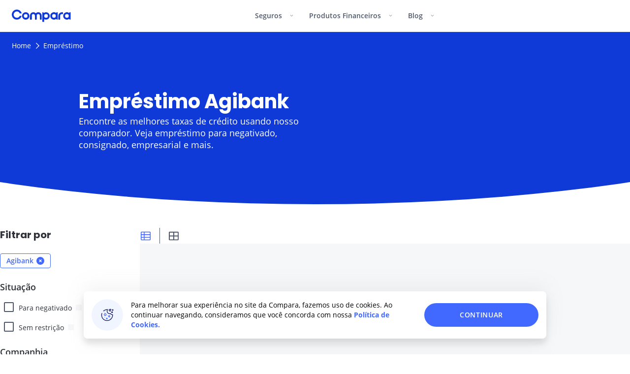

--- FILE ---
content_type: text/html; charset=utf-8
request_url: https://www.comparaonline.com.br/emprestimo-pessoal?companhia=agibank
body_size: 41644
content:
<!DOCTYPE html><html lang="pt" dir="ltr"><head><meta charSet="utf-8"/><meta name="viewport" content="width=device-width, initial-scale=1, shrink-to-fit=no"/><meta name="theme-color" content="#fff"/><script type="application/ld+json">{"@context":"https://schema.org","@type":"BreadcrumbList","itemListElement":[{"@type":"ListItem","position":1,"name":"Home","item":"https://www.comparaonline.com.br/"},{"@type":"ListItem","position":2,"name":"Empréstimo","item":"https://www.comparaonline.com.br/emprestimo-pessoal"}]}</script><title>Empréstimo | Solicite online - Compara</title><link rel="canonical" href="https://www.comparaonline.com.br/emprestimo-pessoal?companhia=agibank" data-testid="canonical"/><meta name="description" content="Compara oferece em um único lugar diversas opções de Empréstimo. São ofertas pensadas especialmente no seu perfil! Solicite seu empréstimo online!" data-testid="description"/><meta name="robots" content="index,follow" data-testid="robots"/><link rel="icon" href="https://res.cloudinary.com/compara/image/upload/w_16,h_16/v1706891193/assets/logos/2024/favicon.ico"/><link rel="icon" sizes="16x16" href="https://res.cloudinary.com/compara/image/upload/w_16,h_16/v1706891193/assets/logos/2024/favicon.png"/><link rel="icon" sizes="32x32" href="https://res.cloudinary.com/compara/image/upload/w_32,h_32/v1706891193/assets/logos/2024/favicon.png"/><link rel="preconnect" href="https://cdnjs.comparaonline.com"/><link rel="preconnect" href="https://d2o3bbd14e8un6.cloudfront.net"/><link rel="preconnect" href="https://res.cloudinary.com"/><link rel="preconnect" href="https://www.google-analytics.com"/><link rel="preconnect" href="https://services-co.comparaonline.com"/><link rel="preconnect" href="https://connect.facebook.net"/><link rel="dns-prefetch" href="https://res.cloudinary.com"/><link rel="dns-prefetch" href="https://d7nxjt1whovz0.cloudfront.net"/><link rel="dns-prefetch" href="https://www.google.com"/><link rel="dns-prefetch" href="https://www.googletagmanager.com"/><link rel="dns-prefetch" href="https://www.google-analytics.com"/><link rel="dns-prefetch" href="https://cdnjs.comparaonline.com"/><link rel="dns-prefetch" href="https://backend.comparaonline.com/page-view/"/><link rel="dns-prefetch" href="https://connect.facebook.net"/><link rel="preload" href="https://cdnjs.comparaonline.com/fonts/webfont/1.6.26/index.min.js" as="script"/><link rel="preload" as="font" crossorigin="anonymous" type="font/woff2" href="https://cdnjs.comparaonline.com/fonts/open-sans-v18-latin-regular.woff2"/><link rel="preload" as="font" crossorigin="anonymous" type="font/woff2" href="https://cdnjs.comparaonline.com/fonts/open-sans-v18-latin-600.woff2"/><link rel="preload" as="font" crossorigin="anonymous" type="font/woff2" href="https://cdnjs.comparaonline.com/fonts/open-sans-v18-latin-700.woff2"/><link rel="preload" as="font" crossorigin="anonymous" type="font/woff2" href="https://cdnjs.comparaonline.com/fonts/poppins-v13-latin-500.woff2"/><link rel="preload" as="font" crossorigin="anonymous" type="font/woff2" href="https://cdnjs.comparaonline.com/fonts/poppins-v13-latin-700.woff2"/><script type="text/javascript">
            WebFontConfig = {
              custom: {families: ['Open+Sans:400,600,700','Poppins:500,700'], urls: ['https://cdnjs.comparaonline.com/fonts/open-sans-poppins.css']}
            };</script><script type="text/javascript" src="https://cdnjs.comparaonline.com/fonts/webfont/1.6.26/index.min.js" async=""></script><meta name="next-head-count" content="35"/><link rel="preload" href="https://d2o3bbd14e8un6.cloudfront.net/marketplace-leadgen-br/_next/static/css/dbb28b1adb6ba85c.css" as="style"/><link rel="stylesheet" href="https://d2o3bbd14e8un6.cloudfront.net/marketplace-leadgen-br/_next/static/css/dbb28b1adb6ba85c.css" data-n-g=""/><noscript data-n-css=""></noscript><script defer="" nomodule="" src="https://d2o3bbd14e8un6.cloudfront.net/marketplace-leadgen-br/_next/static/chunks/polyfills-42372ed130431b0a.js"></script><script src="https://d2o3bbd14e8un6.cloudfront.net/marketplace-leadgen-br/_next/static/chunks/webpack-02679a6739e6be7b.js" defer=""></script><script src="https://d2o3bbd14e8un6.cloudfront.net/marketplace-leadgen-br/_next/static/chunks/framework-3b203f6d0387e464.js" defer=""></script><script src="https://d2o3bbd14e8un6.cloudfront.net/marketplace-leadgen-br/_next/static/chunks/main-f243ae0122617e40.js" defer=""></script><script src="https://d2o3bbd14e8un6.cloudfront.net/marketplace-leadgen-br/_next/static/chunks/pages/_app-7de5471f234ef467.js" defer=""></script><script src="https://d2o3bbd14e8un6.cloudfront.net/marketplace-leadgen-br/_next/static/chunks/1741607d-02c8d49318441e2c.js" defer=""></script><script src="https://d2o3bbd14e8un6.cloudfront.net/marketplace-leadgen-br/_next/static/chunks/e894945f-d9e77ff573224972.js" defer=""></script><script src="https://d2o3bbd14e8un6.cloudfront.net/marketplace-leadgen-br/_next/static/chunks/14a28e5b-0672bae3947a2760.js" defer=""></script><script src="https://d2o3bbd14e8un6.cloudfront.net/marketplace-leadgen-br/_next/static/chunks/dacb826f-35e8970e0da85255.js" defer=""></script><script src="https://d2o3bbd14e8un6.cloudfront.net/marketplace-leadgen-br/_next/static/chunks/7ede4f97-ebb6952d862d2dd1.js" defer=""></script><script src="https://d2o3bbd14e8un6.cloudfront.net/marketplace-leadgen-br/_next/static/chunks/f0bb127a-6679b02060fcdbb1.js" defer=""></script><script src="https://d2o3bbd14e8un6.cloudfront.net/marketplace-leadgen-br/_next/static/chunks/918-889991eb19afcc08.js" defer=""></script><script src="https://d2o3bbd14e8un6.cloudfront.net/marketplace-leadgen-br/_next/static/chunks/621-0d335cd149bce3a6.js" defer=""></script><script src="https://d2o3bbd14e8un6.cloudfront.net/marketplace-leadgen-br/_next/static/chunks/762-0385784be95c71bc.js" defer=""></script><script src="https://d2o3bbd14e8un6.cloudfront.net/marketplace-leadgen-br/_next/static/chunks/489-8abc82f398cfff07.js" defer=""></script><script src="https://d2o3bbd14e8un6.cloudfront.net/marketplace-leadgen-br/_next/static/chunks/491-2ffc64c2e2af07cb.js" defer=""></script><script src="https://d2o3bbd14e8un6.cloudfront.net/marketplace-leadgen-br/_next/static/chunks/735-22c10e33ec6ec7ef.js" defer=""></script><script src="https://d2o3bbd14e8un6.cloudfront.net/marketplace-leadgen-br/_next/static/chunks/424-77b81306b4eba82c.js" defer=""></script><script src="https://d2o3bbd14e8un6.cloudfront.net/marketplace-leadgen-br/_next/static/chunks/150-66e639263c4e130f.js" defer=""></script><script src="https://d2o3bbd14e8un6.cloudfront.net/marketplace-leadgen-br/_next/static/chunks/pages/emprestimo-pessoal-ffbbd5da941c330a.js" defer=""></script><script src="https://d2o3bbd14e8un6.cloudfront.net/marketplace-leadgen-br/_next/static/fT-xgOuoXlCn5lsUwMVb6/_buildManifest.js" defer=""></script><script src="https://d2o3bbd14e8un6.cloudfront.net/marketplace-leadgen-br/_next/static/fT-xgOuoXlCn5lsUwMVb6/_ssgManifest.js" defer=""></script></head><body class="antialiased" style="-webkit-font-smoothing:antialiased;-moz-osx-font-smoothing:grayscale"><div id="__next"><section class="border-b border-gray-100"><div class="menu-root bg-white flex flex-nowrap justify-between md:max-w-7xl mx-auto md:px-6 lg:px-0 z-40 relative"><a href="/" class="flex items-center pl-4 md:pl-0 h-16"><picture><source width="40" height="40" srcSet="https://res.cloudinary.com/compara/image/upload/dpr_1,q_auto,w_40,h_40/v1705589391/assets/logos/isologo_2024.svg 1x, https://res.cloudinary.com/compara/image/upload/dpr_2,q_auto,w_40,h_40/v1705589391/assets/logos/isologo_2024.svg 2x" media="(max-width: 1023px)"/><img alt="ComparaOnline" src="https://res.cloudinary.com/compara/image/upload/q_auto,w_120,h_25/v1705589391/assets/logos/logo_2024.svg" width="120" height="25" loading="eager" srcSet="https://res.cloudinary.com/compara/image/upload/dpr_1,q_auto,w_120,h_25/v1705589391/assets/logos/logo_2024.svg 1x, https://res.cloudinary.com/compara/image/upload/dpr_2,q_auto,w_120,h_25/v1705589391/assets/logos/logo_2024.svg 2x" class=""/></picture></a><nav class="nav absolute md:static top-16 md:top-auto order-last md:order-none md:h-auto md:max-h-initial w-full md:w-auto bg-white block md:max-h-initial overflow-hidden md:overflow-auto transition-max-h duration-300 ease-linear max-h-0"><button class="group bg-transparent w-full md:w-auto py-5 md:py-6 px-4 md:h-16 font-semibold text-left text-text-secondary leading-tighty md:leading-none text-base sm:text-sm border-b border-gray-100 md:border-b-0 hover:text-primary-200 transition-text duration-200 cat-button" type="button"><p class="flex justify-between md:block"><span class="inline-block pr-4">Seguros</span><svg aria-hidden="true" focusable="false" data-prefix="fal" data-icon="angle-down" class="svg-inline--fa fa-angle-down md:group-hover:rotate-180 transition-transform duration-200" role="img" xmlns="http://www.w3.org/2000/svg" viewBox="0 0 448 512" height="14" width="7"><path fill="currentColor" d="M212.7 331.3c6.2 6.2 16.4 6.2 22.6 0l160-160c6.2-6.2 6.2-16.4 0-22.6s-16.4-6.2-22.6 0L224 297.4 75.3 148.7c-6.2-6.2-16.4-6.2-22.6 0s-6.2 16.4 0 22.6l160 160z"></path></svg></p></button><div class="cat-panel md:flex md:absolute z-50 justify-between overflow-hidden md:max-h-120 rounded-b-lg bg-white duration-400 ease-linear md:duration-200 md:ease-in-out cat-narrow-left md:w-172 cat-panel-closed max-h-0"><div class="md:pt-9 md:pb-16 md:pr-8 md:first:pl-10 md:last:pl-8 md:last:pr-10 w-full md:w-68 md:first:w-78 md:last:w-94"><div class="md:mt-10 md:first:mt-0"><div><p class="flex justify-between uppercase md:mb-4 px-4 md:px-0 pt-5 pb-2 md:pb-4 md:pt-0 md:border-b border-gray-100 text-text-secondary font-semibold text-xs tracking-2"><span>Veículo</span></p></div><a href="/seguro-de-auto" class="flex justify-start items-stretch last:mb-0 px-4 md:px-0 md:py-0 text-text-primary group flex-wrap py-3 mb-2 md:mb-8"><div class="w-5 md:w-6"><img class="block h-auto w-full mt-0.5" src="https://res.cloudinary.com/compara/images/q_auto,c_pad,w_20,h_20/v1617642350/cms/uploads/icon-car/icon-car.svg" alt="" width="20" height="20" loading="lazy" decoding="async"/></div><div class="flex flex-wrap justify-between w-full ml-2 max-w-10/12 sm:max-w-34 md:max-w-52"><p class="group-hover:text-primary-200 transition-text duration-200 text-base font-semibold tracking-wide">Seguro Auto</p></div></a><a href="/seguro-de-moto" class="flex justify-start items-stretch last:mb-0 px-4 md:px-0 md:py-0 text-text-primary group flex-wrap py-3 mb-2 md:mb-8"><div class="w-5 md:w-6"><img class="block h-auto w-full mt-0.5" src="https://res.cloudinary.com/compara/images/q_auto,c_pad,w_20,h_20/v1711116530/cms/uploads/Motorcycle-stars_702838ea6/Motorcycle-stars_702838ea6-png?_i=AA" alt="" width="20" height="20" loading="lazy" decoding="async"/></div><div class="flex flex-wrap justify-between w-full ml-2 max-w-10/12 sm:max-w-34 md:max-w-52"><p class="group-hover:text-primary-200 transition-text duration-200 text-base font-semibold tracking-wide">Seguro de Moto</p></div></a></div><div class="md:mt-10 md:first:mt-0"><div><p class="flex justify-between uppercase md:mb-4 px-4 md:px-0 pt-5 pb-2 md:pb-4 md:pt-0 md:border-b border-gray-100 text-text-secondary font-semibold text-xs tracking-2"><span>Viagem</span></p></div><a href="/seguro-viagem" class="flex justify-start items-stretch last:mb-0 px-4 md:px-0 md:py-0 text-text-primary group flex-wrap py-3 mb-2 md:mb-8"><div class="w-5 md:w-6"><img class="block h-auto w-full mt-0.5" src="https://res.cloudinary.com/compara/images/q_auto,c_pad,w_20,h_20/v1617642398/cms/uploads/icon-plane/icon-plane.svg" alt="" width="20" height="20" loading="lazy" decoding="async"/></div><div class="flex flex-wrap justify-between w-full ml-2 max-w-10/12 sm:max-w-34 md:max-w-52"><p class="group-hover:text-primary-200 transition-text duration-200 text-base font-semibold tracking-wide">Seguro Viagem</p></div></a></div><div class="md:mt-10 md:first:mt-0"><div><p class="flex justify-between uppercase md:mb-4 px-4 md:px-0 pt-5 pb-2 md:pb-4 md:pt-0 md:border-b border-gray-100 text-text-secondary font-semibold text-xs tracking-2"><span>Vida</span></p></div><a href="/seguro-de-vida" class="flex justify-start items-stretch last:mb-0 px-4 md:px-0 md:py-0 text-text-primary group flex-wrap py-3 mb-2 md:mb-8"><div class="w-5 md:w-6"><img class="block h-auto w-full mt-0.5" src="https://res.cloudinary.com/compara/images/q_auto,c_pad,w_20,h_20/v1617642377/cms/uploads/icon-life/icon-life.svg" alt="" width="20" height="20" loading="lazy" decoding="async"/></div><div class="flex flex-wrap justify-between w-full ml-2 max-w-10/12 sm:max-w-34 md:max-w-52"><p class="group-hover:text-primary-200 transition-text duration-200 text-base font-semibold tracking-wide">Seguro de Vida</p></div></a></div></div><div class="md:pt-9 md:pb-16 md:pr-8 md:first:pl-10 md:last:pl-8 md:last:pr-10 w-full md:w-68 md:first:w-78 md:last:w-94 bg-gray-50 pt-3 pb-8 md:pb-0 mt-3 md:mt-0"><div class="md:mt-10 md:first:mt-0"><div><p class="flex justify-between uppercase md:mb-4 px-4 md:px-0 pt-5 pb-2 md:pb-4 md:pt-0 md:border-b border-gray-100 text-text-secondary font-semibold text-xs tracking-2"><span>Informe-se</span></p></div><a href="/seguro-de-auto/tip/bonus-seguro" class="flex justify-start items-stretch last:mb-0 px-4 md:px-0 md:py-0 text-text-primary group py-0 mt-5 mb-5 md:mt-0"><div class="w-18 sm:w-22"><img class="block h-auto w-full rounded" src="https://res.cloudinary.com/compara/images/q_auto,f_auto,c_fill,w_88,h_48/v1607007276/cms/uploads/bonus-seguro-16x9-2_1892ef5aa/bonus-seguro-16x9-2_1892ef5aa.jpg" srcSet="https://res.cloudinary.com/compara/images/dpr_1,q_auto,f_auto,c_fill,w_88,h_48/v1607007276/cms/uploads/bonus-seguro-16x9-2_1892ef5aa/bonus-seguro-16x9-2_1892ef5aa.jpg 1x, https://res.cloudinary.com/compara/images/dpr_2,q_auto,f_auto,c_fill,w_88,h_48/v1607007276/cms/uploads/bonus-seguro-16x9-2_1892ef5aa/bonus-seguro-16x9-2_1892ef5aa.jpg 2x" alt="Como o bônus do seguro do carro funciona" width="88" height="48" loading="lazy" decoding="async"/></div><div class="flex flex-wrap justify-between w-full ml-4 max-w-50"><p class="group-hover:text-primary-200 transition-text duration-200 text-sm leading-5 md:flex md:items-center">Como funciona o bônus do seguro do carro?</p></div></a><a href="/seguro-de-auto/tip/motivos-recusa-de-seguro" class="flex justify-start items-stretch last:mb-0 px-4 md:px-0 md:py-0 text-text-primary group py-0 mt-5 mb-5 md:mt-0"><div class="w-18 sm:w-22"><img class="block h-auto w-full rounded" src="https://res.cloudinary.com/compara/images/q_auto,f_auto,c_fill,w_88,h_48/v1607007269/cms/uploads/motivos-recusa-de-seguro-16x9-2_19265381d/motivos-recusa-de-seguro-16x9-2_19265381d.jpg" srcSet="https://res.cloudinary.com/compara/images/dpr_1,q_auto,f_auto,c_fill,w_88,h_48/v1607007269/cms/uploads/motivos-recusa-de-seguro-16x9-2_19265381d/motivos-recusa-de-seguro-16x9-2_19265381d.jpg 1x, https://res.cloudinary.com/compara/images/dpr_2,q_auto,f_auto,c_fill,w_88,h_48/v1607007269/cms/uploads/motivos-recusa-de-seguro-16x9-2_19265381d/motivos-recusa-de-seguro-16x9-2_19265381d.jpg 2x" alt="seguradora pode recusar fazer meu seguro" width="88" height="48" loading="lazy" decoding="async"/></div><div class="flex flex-wrap justify-between w-full ml-4 max-w-50"><p class="group-hover:text-primary-200 transition-text duration-200 text-sm leading-5 md:flex md:items-center">A seguradora pode recusar fazer meu seguro de carro?</p></div></a><a href="/seguro-de-auto/tip/contratar-seguro-com-nome-sujo" class="flex justify-start items-stretch last:mb-0 px-4 md:px-0 md:py-0 text-text-primary group py-0 mt-5 mb-5 md:mt-0"><div class="w-18 sm:w-22"><img class="block h-auto w-full rounded" src="https://res.cloudinary.com/compara/images/q_auto,f_auto,c_fill,w_88,h_48/v1607007279/cms/uploads/contratar-seguro-com-nome-sujo-16x9-2_1886e16f5/contratar-seguro-com-nome-sujo-16x9-2_1886e16f5.jpg" srcSet="https://res.cloudinary.com/compara/images/dpr_1,q_auto,f_auto,c_fill,w_88,h_48/v1607007279/cms/uploads/contratar-seguro-com-nome-sujo-16x9-2_1886e16f5/contratar-seguro-com-nome-sujo-16x9-2_1886e16f5.jpg 1x, https://res.cloudinary.com/compara/images/dpr_2,q_auto,f_auto,c_fill,w_88,h_48/v1607007279/cms/uploads/contratar-seguro-com-nome-sujo-16x9-2_1886e16f5/contratar-seguro-com-nome-sujo-16x9-2_1886e16f5.jpg 2x" alt="" width="88" height="48" loading="lazy" decoding="async"/></div><div class="flex flex-wrap justify-between w-full ml-4 max-w-50"><p class="group-hover:text-primary-200 transition-text duration-200 text-sm leading-5 md:flex md:items-center">Posso contratar um seguro com nome sujo?</p></div></a><a href="/seguro-viagem/tip/seguro-viagem-anual" class="flex justify-start items-stretch last:mb-0 px-4 md:px-0 md:py-0 text-text-primary group py-0 mt-5 mb-5 md:mt-0"><div class="w-18 sm:w-22"><img class="block h-auto w-full rounded" src="https://res.cloudinary.com/compara/images/q_auto,f_auto,c_fill,w_88,h_48/v1607007263/cms/uploads/seguro-viagem-anual-16x9-2/seguro-viagem-anual-16x9-2.jpg" srcSet="https://res.cloudinary.com/compara/images/dpr_1,q_auto,f_auto,c_fill,w_88,h_48/v1607007263/cms/uploads/seguro-viagem-anual-16x9-2/seguro-viagem-anual-16x9-2.jpg 1x, https://res.cloudinary.com/compara/images/dpr_2,q_auto,f_auto,c_fill,w_88,h_48/v1607007263/cms/uploads/seguro-viagem-anual-16x9-2/seguro-viagem-anual-16x9-2.jpg 2x" alt="Seguro viagem anual" width="88" height="48" loading="lazy" decoding="async"/></div><div class="flex flex-wrap justify-between w-full ml-4 max-w-50"><p class="group-hover:text-primary-200 transition-text duration-200 text-sm leading-5 md:flex md:items-center">Seguro viagem anual: como funciona?</p></div></a></div></div></div><button class="group bg-transparent w-full md:w-auto py-5 md:py-6 px-4 md:h-16 font-semibold text-left text-text-secondary leading-tighty md:leading-none text-base sm:text-sm border-b border-gray-100 md:border-b-0 hover:text-primary-200 transition-text duration-200 cat-button" type="button"><p class="flex justify-between md:block"><span class="inline-block pr-4">Produtos Financeiros</span><svg aria-hidden="true" focusable="false" data-prefix="fal" data-icon="angle-down" class="svg-inline--fa fa-angle-down md:group-hover:rotate-180 transition-transform duration-200" role="img" xmlns="http://www.w3.org/2000/svg" viewBox="0 0 448 512" height="14" width="7"><path fill="currentColor" d="M212.7 331.3c6.2 6.2 16.4 6.2 22.6 0l160-160c6.2-6.2 6.2-16.4 0-22.6s-16.4-6.2-22.6 0L224 297.4 75.3 148.7c-6.2-6.2-16.4-6.2-22.6 0s-6.2 16.4 0 22.6l160 160z"></path></svg></p></button><div class="cat-panel md:flex md:absolute z-50 justify-between overflow-hidden md:max-h-120 rounded-b-lg bg-white duration-400 ease-linear md:duration-200 md:ease-in-out cat-wide-left w-full md:w-240 cat-panel-closed max-h-0"><div class="md:pt-9 md:pb-16 md:pr-8 md:first:pl-10 md:last:pl-8 md:last:pr-10 w-full md:w-68 md:first:w-78 md:last:w-94"><div class="md:mt-10 md:first:mt-0"><div><p class="flex justify-between uppercase md:mb-4 px-4 md:px-0 pt-5 pb-2 md:pb-4 md:pt-0 md:border-b border-gray-100 text-text-secondary font-semibold text-xs tracking-2"><span>Créditos</span></p></div><a href="/emprestimo-pessoal" class="flex justify-start items-stretch last:mb-0 px-4 md:px-0 md:py-0 text-text-primary group flex-wrap py-3 mb-2 md:mb-8"><div class="w-5 md:w-6"><img class="block h-auto w-full mt-0.5" src="https://res.cloudinary.com/compara/images/q_auto,c_pad,w_20,h_20/v1617642411/cms/uploads/icon-store/icon-store.svg" alt="" width="20" height="20" loading="lazy" decoding="async"/></div><div class="flex flex-wrap justify-between w-full ml-2 max-w-10/12 sm:max-w-34 md:max-w-52"><p class="group-hover:text-primary-200 transition-text duration-200 text-base font-semibold tracking-wide">Empréstimo</p></div></a></div><div class="md:mt-10 md:first:mt-0"><div><p class="flex justify-between uppercase md:mb-4 px-4 md:px-0 pt-5 pb-2 md:pb-4 md:pt-0 md:border-b border-gray-100 text-text-secondary font-semibold text-xs tracking-2"><span>Cartões</span></p></div><a href="/cartao-de-credito" class="flex justify-start items-stretch last:mb-0 px-4 md:px-0 md:py-0 text-text-primary group flex-wrap py-3 mb-2 md:mb-8"><div class="w-5 md:w-6"><img class="block h-auto w-full mt-0.5" src="https://res.cloudinary.com/compara/images/q_auto,c_pad,w_20,h_20/v1617642363/cms/uploads/icon-creditcard/icon-creditcard.svg" alt="" width="20" height="20" loading="lazy" decoding="async"/></div><div class="flex flex-wrap justify-between w-full ml-2 max-w-10/12 sm:max-w-34 md:max-w-52"><p class="group-hover:text-primary-200 transition-text duration-200 text-base font-semibold tracking-wide">Cartão de Crédito</p></div></a></div></div><div class="md:pt-9 md:pb-16 md:pr-8 md:first:pl-10 md:last:pl-8 md:last:pr-10 w-full md:w-68 md:first:w-78 md:last:w-94"><div class="md:mt-10 md:first:mt-0"><div><p class="flex justify-between uppercase md:mb-4 px-4 md:px-0 pt-5 pb-2 md:pb-4 md:pt-0 md:border-b border-gray-100 text-text-secondary font-semibold text-xs tracking-2"><span>Contas</span></p></div><a href="/conta-corrente" class="flex justify-start items-stretch last:mb-0 px-4 md:px-0 md:py-0 text-text-primary group flex-wrap py-3 mb-2 md:mb-8"><div class="w-5 md:w-6"><img class="block h-auto w-full mt-0.5" src="https://res.cloudinary.com/compara/images/q_auto,c_pad,w_20,h_20/v1617642417/cms/uploads/icon-wallet/icon-wallet.svg" alt="" width="20" height="20" loading="lazy" decoding="async"/></div><div class="flex flex-wrap justify-between w-full ml-2 max-w-10/12 sm:max-w-34 md:max-w-52"><p class="group-hover:text-primary-200 transition-text duration-200 text-base font-semibold tracking-wide">Conta Corrente</p></div></a></div></div><div class="md:pt-9 md:pb-16 md:pr-8 md:first:pl-10 md:last:pl-8 md:last:pr-10 w-full md:w-68 md:first:w-78 md:last:w-94 bg-gray-50 pt-3 pb-8 md:pb-0 mt-3 md:mt-0"><div class="md:mt-10 md:first:mt-0"><div><p class="flex justify-between uppercase md:mb-4 px-4 md:px-0 pt-5 pb-2 md:pb-4 md:pt-0 md:border-b border-gray-100 text-text-secondary font-semibold text-xs tracking-2"><span>Informe-se</span></p></div><a href="/cartao-de-credito/tip/por-que-meu-cartao-foi-negado" class="flex justify-start items-stretch last:mb-0 px-4 md:px-0 md:py-0 text-text-primary group py-0 mt-5 mb-5 md:mt-0"><div class="w-18 sm:w-22"><img class="block h-auto w-full rounded" src="https://res.cloudinary.com/compara/images/q_auto,f_auto,c_fill,w_88,h_48/v1607007274/cms/uploads/por-que-meu-cartao-foi-negado-16x9-2/por-que-meu-cartao-foi-negado-16x9-2.jpg" srcSet="https://res.cloudinary.com/compara/images/dpr_1,q_auto,f_auto,c_fill,w_88,h_48/v1607007274/cms/uploads/por-que-meu-cartao-foi-negado-16x9-2/por-que-meu-cartao-foi-negado-16x9-2.jpg 1x, https://res.cloudinary.com/compara/images/dpr_2,q_auto,f_auto,c_fill,w_88,h_48/v1607007274/cms/uploads/por-que-meu-cartao-foi-negado-16x9-2/por-que-meu-cartao-foi-negado-16x9-2.jpg 2x" alt="o pedido do meu cartão de crédito foi negado" width="88" height="48" loading="lazy" decoding="async"/></div><div class="flex flex-wrap justify-between w-full ml-4 max-w-50"><p class="group-hover:text-primary-200 transition-text duration-200 text-sm leading-5 md:flex md:items-center">Por que o pedido do meu cartão de crédito foi negado?</p></div></a><a href="/cartao-de-credito/tip/como-funciona-estorno-cartao-de-credito" class="flex justify-start items-stretch last:mb-0 px-4 md:px-0 md:py-0 text-text-primary group py-0 mt-5 mb-5 md:mt-0"><div class="w-18 sm:w-22"><img class="block h-auto w-full rounded" src="https://res.cloudinary.com/compara/images/q_auto,f_auto,c_fill,w_88,h_48/v1607007260/cms/uploads/como-funciona-estorno-cartao-de-credito-16x9-2/como-funciona-estorno-cartao-de-credito-16x9-2.jpg" srcSet="https://res.cloudinary.com/compara/images/dpr_1,q_auto,f_auto,c_fill,w_88,h_48/v1607007260/cms/uploads/como-funciona-estorno-cartao-de-credito-16x9-2/como-funciona-estorno-cartao-de-credito-16x9-2.jpg 1x, https://res.cloudinary.com/compara/images/dpr_2,q_auto,f_auto,c_fill,w_88,h_48/v1607007260/cms/uploads/como-funciona-estorno-cartao-de-credito-16x9-2/como-funciona-estorno-cartao-de-credito-16x9-2.jpg 2x" alt="estorno no cartão de crédito" width="88" height="48" loading="lazy" decoding="async"/></div><div class="flex flex-wrap justify-between w-full ml-4 max-w-50"><p class="group-hover:text-primary-200 transition-text duration-200 text-sm leading-5 md:flex md:items-center">Como funciona o estorno no cartão de crédito?</p></div></a><a href="/conta-corrente/tip/diferenca-conta-digital-conta-tradicional" class="flex justify-start items-stretch last:mb-0 px-4 md:px-0 md:py-0 text-text-primary group py-0 mt-5 mb-5 md:mt-0"><div class="w-18 sm:w-22"><img class="block h-auto w-full rounded" src="https://res.cloudinary.com/compara/images/q_auto,f_auto,c_fill,w_88,h_48/v1655304621/cms/uploads/diferenca-conta-digital-conta-tradicional-pequena_5238d789d/diferenca-conta-digital-conta-tradicional-pequena_5238d789d-jpg?_i=AA" srcSet="https://res.cloudinary.com/compara/images/dpr_1,q_auto,f_auto,c_fill,w_88,h_48/v1655304621/cms/uploads/diferenca-conta-digital-conta-tradicional-pequena_5238d789d/diferenca-conta-digital-conta-tradicional-pequena_5238d789d-jpg?_i=AA 1x, https://res.cloudinary.com/compara/images/dpr_2,q_auto,f_auto,c_fill,w_88,h_48/v1655304621/cms/uploads/diferenca-conta-digital-conta-tradicional-pequena_5238d789d/diferenca-conta-digital-conta-tradicional-pequena_5238d789d-jpg?_i=AA 2x" alt="Conta digital ou conta tradicional" width="88" height="48" loading="lazy" decoding="async"/></div><div class="flex flex-wrap justify-between w-full ml-4 max-w-50"><p class="group-hover:text-primary-200 transition-text duration-200 text-sm leading-5 md:flex md:items-center">Conta digital ou conta tradicional: qual a diferença?</p></div></a><a href="/emprestimo-pessoal/tip/emprestimo-para-autonomo-como-funciona-e-como-conseguir" class="flex justify-start items-stretch last:mb-0 px-4 md:px-0 md:py-0 text-text-primary group py-0 mt-5 mb-5 md:mt-0"><div class="w-18 sm:w-22"><img class="block h-auto w-full rounded" src="https://res.cloudinary.com/compara/images/q_auto,f_auto,c_fill,w_88,h_48/v1607007246/cms/uploads/emprestimo-para-autonomo-como-funciona-e-como-conseguir-16x9-2/emprestimo-para-autonomo-como-funciona-e-como-conseguir-16x9-2.jpg" srcSet="https://res.cloudinary.com/compara/images/dpr_1,q_auto,f_auto,c_fill,w_88,h_48/v1607007246/cms/uploads/emprestimo-para-autonomo-como-funciona-e-como-conseguir-16x9-2/emprestimo-para-autonomo-como-funciona-e-como-conseguir-16x9-2.jpg 1x, https://res.cloudinary.com/compara/images/dpr_2,q_auto,f_auto,c_fill,w_88,h_48/v1607007246/cms/uploads/emprestimo-para-autonomo-como-funciona-e-como-conseguir-16x9-2/emprestimo-para-autonomo-como-funciona-e-como-conseguir-16x9-2.jpg 2x" alt="Empréstimo para autônomo" width="88" height="48" loading="lazy" decoding="async"/></div><div class="flex flex-wrap justify-between w-full ml-4 max-w-50"><p class="group-hover:text-primary-200 transition-text duration-200 text-sm leading-5 md:flex md:items-center">Empréstimo para autônomo: como funciona e como conseguir?</p></div></a></div></div></div><button class="group bg-transparent w-full md:w-auto py-5 md:py-6 px-4 md:h-16 font-semibold text-left text-text-secondary leading-tighty md:leading-none text-base sm:text-sm border-b border-gray-100 md:border-b-0 hover:text-primary-200 transition-text duration-200 cat-button" type="button"><p class="flex justify-between md:block"><span class="inline-block pr-4">Blog</span><svg aria-hidden="true" focusable="false" data-prefix="fal" data-icon="angle-down" class="svg-inline--fa fa-angle-down md:group-hover:rotate-180 transition-transform duration-200" role="img" xmlns="http://www.w3.org/2000/svg" viewBox="0 0 448 512" height="14" width="7"><path fill="currentColor" d="M212.7 331.3c6.2 6.2 16.4 6.2 22.6 0l160-160c6.2-6.2 6.2-16.4 0-22.6s-16.4-6.2-22.6 0L224 297.4 75.3 148.7c-6.2-6.2-16.4-6.2-22.6 0s-6.2 16.4 0 22.6l160 160z"></path></svg></p></button><div class="cat-panel md:flex md:absolute z-50 justify-between overflow-hidden md:max-h-120 rounded-b-lg bg-white duration-400 ease-linear md:duration-200 md:ease-in-out cat-narrow-left md:w-172 cat-panel-closed max-h-0"><div class="md:pt-9 md:pb-16 md:pr-8 md:first:pl-10 md:last:pl-8 md:last:pr-10 w-full md:w-68 md:first:w-78 md:last:w-94"><div class="md:mt-10 md:first:mt-0"><div><p class="flex justify-between uppercase md:mb-4 px-4 md:px-0 pt-5 pb-2 md:pb-4 md:pt-0 md:border-b border-gray-100 text-text-secondary font-semibold text-xs tracking-2"><span>Categorias</span></p></div><a href="/blog/carros/" class="flex justify-start items-stretch last:mb-0 px-4 md:px-0 md:py-0 text-text-primary group flex-wrap py-3 mb-2 md:mb-8"><div class="w-5 md:w-6"><img class="block h-auto w-full mt-0.5" src="https://res.cloudinary.com/compara/images/q_auto,c_pad,w_20,h_20/v1617642355/cms/uploads/icon-car-bus/icon-car-bus.svg" alt="" width="20" height="20" loading="lazy" decoding="async"/></div><div class="flex flex-wrap justify-between w-full ml-2 max-w-10/12 sm:max-w-34 md:max-w-52"><p class="group-hover:text-primary-200 transition-text duration-200 text-base font-semibold tracking-wide">Carros</p></div></a><a href="/blog/viagem/" class="flex justify-start items-stretch last:mb-0 px-4 md:px-0 md:py-0 text-text-primary group flex-wrap py-3 mb-2 md:mb-8"><div class="w-5 md:w-6"><img class="block h-auto w-full mt-0.5" src="https://res.cloudinary.com/compara/images/q_auto,c_pad,w_20,h_20/v1617642415/cms/uploads/icon-travel/icon-travel.svg" alt="" width="20" height="20" loading="lazy" decoding="async"/></div><div class="flex flex-wrap justify-between w-full ml-2 max-w-10/12 sm:max-w-34 md:max-w-52"><p class="group-hover:text-primary-200 transition-text duration-200 text-base font-semibold tracking-wide">Viagem</p></div></a><a href="/blog/financas/" class="flex justify-start items-stretch last:mb-0 px-4 md:px-0 md:py-0 text-text-primary group flex-wrap py-3 mb-2 md:mb-8"><div class="w-5 md:w-6"><img class="block h-auto w-full mt-0.5" src="https://res.cloudinary.com/compara/images/q_auto,c_pad,w_20,h_20/v1617642367/cms/uploads/icon-finance/icon-finance.svg" alt="" width="20" height="20" loading="lazy" decoding="async"/></div><div class="flex flex-wrap justify-between w-full ml-2 max-w-10/12 sm:max-w-34 md:max-w-52"><p class="group-hover:text-primary-200 transition-text duration-200 text-base font-semibold tracking-wide">Finanças</p></div></a><a href="/blog/estilo-de-vida/" class="flex justify-start items-stretch last:mb-0 px-4 md:px-0 md:py-0 text-text-primary group flex-wrap py-3 mb-2 md:mb-8"><div class="w-5 md:w-6"><img class="block h-auto w-full mt-0.5" src="https://res.cloudinary.com/compara/images/q_auto,c_pad,w_20,h_20/v1617642379/cms/uploads/icon-lifestyle/icon-lifestyle.svg" alt="" width="20" height="20" loading="lazy" decoding="async"/></div><div class="flex flex-wrap justify-between w-full ml-2 max-w-10/12 sm:max-w-34 md:max-w-52"><p class="group-hover:text-primary-200 transition-text duration-200 text-base font-semibold tracking-wide">Estilo de Vida</p></div></a><a href="/blog/outros-temas/" class="flex justify-start items-stretch last:mb-0 px-4 md:px-0 md:py-0 text-text-primary group flex-wrap py-3 mb-2 md:mb-8"><div class="w-5 md:w-6"><img class="block h-auto w-full mt-0.5" src="https://res.cloudinary.com/compara/images/q_auto,c_pad,w_20,h_20/v1617722230/cms/uploads/icon-more_2838890cb/icon-more_2838890cb.svg" alt="" width="20" height="20" loading="lazy" decoding="async"/></div><div class="flex flex-wrap justify-between w-full ml-2 max-w-10/12 sm:max-w-34 md:max-w-52"><p class="group-hover:text-primary-200 transition-text duration-200 text-base font-semibold tracking-wide">Outros temas</p></div></a></div></div><div class="md:pt-9 md:pb-16 md:pr-8 md:first:pl-10 md:last:pl-8 md:last:pr-10 w-full md:w-68 md:first:w-78 md:last:w-94 bg-gray-50 pt-3 pb-8 md:pb-0 mt-3 md:mt-0"><div class="md:mt-10 md:first:mt-0"><div><p class="flex justify-between uppercase md:mb-4 px-4 md:px-0 pt-5 pb-2 md:pb-4 md:pt-0 md:border-b border-gray-100 text-text-secondary font-semibold text-xs tracking-2"><span>Informe-se</span><a href="/blog/" class="uppercase text-primary-200 hidden md:block"><span class="inline-block mr-1">Ver mais</span><svg aria-hidden="true" focusable="false" data-prefix="fal" data-icon="angle-right" class="svg-inline--fa fa-angle-right " role="img" xmlns="http://www.w3.org/2000/svg" viewBox="0 0 320 512" width="5" height="12"><path fill="currentColor" d="M267.3 244.7c6.2 6.2 6.2 16.4 0 22.6l-160 160c-6.2 6.2-16.4 6.2-22.6 0s-6.2-16.4 0-22.6L233.4 256 84.7 107.3c-6.2-6.2-6.2-16.4 0-22.6s16.4-6.2 22.6 0l160 160z"></path></svg></a></p></div><a href="/blog/carros/seguro-auto/pagar-ipva/" class="flex justify-start items-stretch last:mb-0 px-4 md:px-0 md:py-0 text-text-primary group py-0 mt-5 mb-5 md:mt-0"><div class="w-18 sm:w-22"><img class="block h-auto w-full rounded" src="https://res.cloudinary.com/compara/images/q_auto,f_auto,c_fill,w_88,h_48/v1617725202/cms/uploads/renovar-cnh/renovar-cnh.png" srcSet="https://res.cloudinary.com/compara/images/dpr_1,q_auto,f_auto,c_fill,w_88,h_48/v1617725202/cms/uploads/renovar-cnh/renovar-cnh.png 1x, https://res.cloudinary.com/compara/images/dpr_2,q_auto,f_auto,c_fill,w_88,h_48/v1617725202/cms/uploads/renovar-cnh/renovar-cnh.png 2x" alt="" width="88" height="48" loading="lazy" decoding="async"/></div><div class="flex flex-wrap justify-between w-full ml-4 max-w-50"><p class="group-hover:text-primary-200 transition-text duration-200 text-sm leading-5 md:flex md:items-center">IPVA 2022: Confira aqui os prazos de vencimento!</p></div></a><a href="/blog/viagem/seguro-viagem/visto-americano-veja-o-que-mudou-e-como-tirar/" class="flex justify-start items-stretch last:mb-0 px-4 md:px-0 md:py-0 text-text-primary group py-0 mt-5 mb-5 md:mt-0"><div class="w-18 sm:w-22"><img class="block h-auto w-full rounded" src="https://res.cloudinary.com/compara/images/q_auto,f_auto,c_fill,w_88,h_48/v1617725200/cms/uploads/visto-americano-veja-o-que-mudou-e-como-tirar/visto-americano-veja-o-que-mudou-e-como-tirar.jpeg" srcSet="https://res.cloudinary.com/compara/images/dpr_1,q_auto,f_auto,c_fill,w_88,h_48/v1617725200/cms/uploads/visto-americano-veja-o-que-mudou-e-como-tirar/visto-americano-veja-o-que-mudou-e-como-tirar.jpeg 1x, https://res.cloudinary.com/compara/images/dpr_2,q_auto,f_auto,c_fill,w_88,h_48/v1617725200/cms/uploads/visto-americano-veja-o-que-mudou-e-como-tirar/visto-americano-veja-o-que-mudou-e-como-tirar.jpeg 2x" alt="" width="88" height="48" loading="lazy" decoding="async"/></div><div class="flex flex-wrap justify-between w-full ml-4 max-w-50"><p class="group-hover:text-primary-200 transition-text duration-200 text-sm leading-5 md:flex md:items-center">Visto americano: veja o que mudou e como tirar</p></div></a><a href="/blog/financas/cartao-de-credito-para-negativado/" class="flex justify-start items-stretch last:mb-0 px-4 md:px-0 md:py-0 text-text-primary group py-0 mt-5 mb-5 md:mt-0"><div class="w-18 sm:w-22"><img class="block h-auto w-full rounded" src="https://res.cloudinary.com/compara/images/q_auto,f_auto,c_fill,w_88,h_48/v1617725197/cms/uploads/cartao-de-credito-para-negativado/cartao-de-credito-para-negativado.jpeg" srcSet="https://res.cloudinary.com/compara/images/dpr_1,q_auto,f_auto,c_fill,w_88,h_48/v1617725197/cms/uploads/cartao-de-credito-para-negativado/cartao-de-credito-para-negativado.jpeg 1x, https://res.cloudinary.com/compara/images/dpr_2,q_auto,f_auto,c_fill,w_88,h_48/v1617725197/cms/uploads/cartao-de-credito-para-negativado/cartao-de-credito-para-negativado.jpeg 2x" alt="" width="88" height="48" loading="lazy" decoding="async"/></div><div class="flex flex-wrap justify-between w-full ml-4 max-w-50"><p class="group-hover:text-primary-200 transition-text duration-200 text-sm leading-5 md:flex md:items-center">Como conseguir cartão de crédito para negativado?</p></div></a><a href="/blog/financas/conta-corrente/conta-para-menor-de-idade/" class="flex justify-start items-stretch last:mb-0 px-4 md:px-0 md:py-0 text-text-primary group py-0 mt-5 mb-5 md:mt-0"><div class="w-18 sm:w-22"><img class="block h-auto w-full rounded" src="https://res.cloudinary.com/compara/images/q_auto,f_auto,c_fill,w_88,h_48/v1617725195/cms/uploads/conta-para-menor-de-idade/conta-para-menor-de-idade.jpeg" srcSet="https://res.cloudinary.com/compara/images/dpr_1,q_auto,f_auto,c_fill,w_88,h_48/v1617725195/cms/uploads/conta-para-menor-de-idade/conta-para-menor-de-idade.jpeg 1x, https://res.cloudinary.com/compara/images/dpr_2,q_auto,f_auto,c_fill,w_88,h_48/v1617725195/cms/uploads/conta-para-menor-de-idade/conta-para-menor-de-idade.jpeg 2x" alt="" width="88" height="48" loading="lazy" decoding="async"/></div><div class="flex flex-wrap justify-between w-full ml-4 max-w-50"><p class="group-hover:text-primary-200 transition-text duration-200 text-sm leading-5 md:flex md:items-center">Conta para menor de idade: veja vantagens e como abrir</p></div></a><a href="/blog/" class="uppercase text-primary-200 md:hidden font-semibold text-xs tracking-2 pl-4"><span class="inline-block mr-1">Ver mais</span><svg aria-hidden="true" focusable="false" data-prefix="fal" data-icon="angle-right" class="svg-inline--fa fa-angle-right " role="img" xmlns="http://www.w3.org/2000/svg" viewBox="0 0 320 512" width="5" height="12"><path fill="currentColor" d="M267.3 244.7c6.2 6.2 6.2 16.4 0 22.6l-160 160c-6.2 6.2-16.4 6.2-22.6 0s-6.2-16.4 0-22.6L233.4 256 84.7 107.3c-6.2-6.2-6.2-16.4 0-22.6s16.4-6.2 22.6 0l160 160z"></path></svg></a></div></div></div><div class="py-6 text-center md:hidden"><a class="py-2 px-7 max-w-full uppercase text-primary-200 text-sm font-semibold tracking-widest border border-primary-200 rounded-3xl" href="https://helpcenterbr.comparaonline.com/hc/pt-br">Ir ao Centro de Ajuda</a></div></nav><div class="flex justify-between items-center"><button data-testid="menu-button" type="button" class="md:hidden w-15 h-16 p-4 text-xl leading-none order-4 focus:outline-none md:order-none"><svg aria-hidden="true" focusable="false" data-prefix="far" data-icon="bars" class="svg-inline--fa fa-bars fa-1x text-gray-200" role="img" xmlns="http://www.w3.org/2000/svg" viewBox="0 0 448 512" data-testid="menu-icon-button" width="18" height="20"><path fill="currentColor" d="M0 88C0 74.7 10.7 64 24 64H424c13.3 0 24 10.7 24 24s-10.7 24-24 24H24C10.7 112 0 101.3 0 88zM0 248c0-13.3 10.7-24 24-24H424c13.3 0 24 10.7 24 24s-10.7 24-24 24H24c-13.3 0-24-10.7-24-24zM448 408c0 13.3-10.7 24-24 24H24c-13.3 0-24-10.7-24-24s10.7-24 24-24H424c13.3 0 24 10.7 24 24z"></path></svg></button></div></div><div class="md:hidden bg-gray-300 w-full fixed z-20 left-0 top-0 delay-75 transition-colors duration-300 bg-opacity-0 h-0 "></div></section><header class="md:bg-cover bg-primary-300 hero-leadgen pb-8 md:pb-11 bg-image-with-responsive min-h-104 md:min-h-87.5 flex flex-col"><nav class="w-full md:max-w-7xl  pl-4 pt-4 md:mx-auto md:pl-6 lg:pl-0" role="navigation"><ol class="leading-none overflow-hidden whitespace-nowrap text-ellipsis flex items-center" data-testid="breadcrumbs-container"><li class="flex items-center leading-none md:hidden"><div class="font-sans text-base text-left font-normal text-white pr-2 md:hidden"><svg aria-hidden="true" focusable="false" data-prefix="far" data-icon="chevron-left" class="svg-inline--fa fa-chevron-left fa-1x text-inherit" role="img" xmlns="http://www.w3.org/2000/svg" viewBox="0 0 320 512"><path fill="currentColor" d="M15 239c-9.4 9.4-9.4 24.6 0 33.9L207 465c9.4 9.4 24.6 9.4 33.9 0s9.4-24.6 0-33.9L65.9 256 241 81c9.4-9.4 9.4-24.6 0-33.9s-24.6-9.4-33.9 0L15 239z"></path></svg></div><a class="font-sans text-sm text-left font-normal text-white hover:underline" href="https://www.comparaonline.com.br/">Ir para Home</a></li><li class="hidden md:flex items-center leading-none"><a class="font-sans text-sm text-left font-normal text-white hover:underline" href="https://www.comparaonline.com.br/">Home</a><div class="font-sans text-base text-left font-normal text-white px-2 block"><svg aria-hidden="true" focusable="false" data-prefix="far" data-icon="chevron-right" class="svg-inline--fa fa-chevron-right fa-sm text-inherit" role="img" xmlns="http://www.w3.org/2000/svg" viewBox="0 0 320 512"><path fill="currentColor" d="M305 239c9.4 9.4 9.4 24.6 0 33.9L113 465c-9.4 9.4-24.6 9.4-33.9 0s-9.4-24.6 0-33.9l175-175L79 81c-9.4-9.4-9.4-24.6 0-33.9s24.6-9.4 33.9 0L305 239z"></path></svg></div></li><li class="hidden md:flex items-center leading-none"><span class="font-sans text-sm text-left font-normal text-white">Empréstimo</span><div class="font-sans text-base text-left font-normal text-white px-2 hidden"><svg aria-hidden="true" focusable="false" data-prefix="far" data-icon="chevron-right" class="svg-inline--fa fa-chevron-right fa-sm text-inherit" role="img" xmlns="http://www.w3.org/2000/svg" viewBox="0 0 320 512"><path fill="currentColor" d="M305 239c9.4 9.4 9.4 24.6 0 33.9L113 465c-9.4 9.4-24.6 9.4-33.9 0s-9.4-24.6 0-33.9l175-175L79 81c-9.4-9.4-9.4-24.6 0-33.9s24.6-9.4 33.9 0L305 239z"></path></svg></div></li></ol></nav><section class="w-full mx-auto px-4 md:px-0 md:pt-2 grow flex"><div class="flex flex-col md:flex-row items-center md:justify-between mx-auto w-full max-w-240 gap-y-4 justify-center"><div class="text-center md:text-left max-w-120 flex flex-col gap-y-4 md:px-0"><h1 class="font-title text-4xl text-center font-bold text-white md:text-6xl md:text-left leading-relaxed md:leading-snug" data-testid="hero-title">Empréstimo Agibank</h1><p class="font-sans text-lg text-left font-normal text-white leading-relaxed md:leading-snug" data-testid="hero-description">Encontre as melhores taxas de crédito usando nosso comparador. Veja empréstimo para negativado, consignado, empresarial e mais.</p></div></div></section></header><section class="md:flex max-w-7xl mx-auto pt-12 pb-10 gap-x-8 px-4 md:px-0" id="product-results"><div class="md:hidden fixed w-full top-0 left-0 h-full bg-opacity-50 z-60 transition-colors duration-300 bg-transparent pointer-events-none"></div><aside style="opacity:0" class="fixed md:relative md:block w-full md:shrink-0 md:w-71 h-10/12 md:h-auto px-5 pt-4 pb-22 md:pt-0 md:pb-0 md:px-0 left-0 bottom-0 md:left-auto md:bottom-auto z-60 bg-white rounded-t-2xl md:overflow-visible md:opacity-100! transform-gpu transition-transform translate-y-full md:transform-none md:pointer-events-auto duration-300 pointer-events-none overflow-hidden" data-testid="filters"><div class="flex justify-between md:hidden text-text-primary mb-3"><button class="p-1"><svg aria-hidden="true" focusable="false" data-prefix="far" data-icon="chevron-left" class="svg-inline--fa fa-chevron-left " role="img" xmlns="http://www.w3.org/2000/svg" viewBox="0 0 320 512"><path fill="currentColor" d="M15 239c-9.4 9.4-9.4 24.6 0 33.9L207 465c9.4 9.4 24.6 9.4 33.9 0s9.4-24.6 0-33.9L65.9 256 241 81c9.4-9.4 9.4-24.6 0-33.9s-24.6-9.4-33.9 0L15 239z"></path></svg></button><button class="font-sans text-lg text-left font-semibold text-text-primary p-1 -mr-1">Apagar filtros</button></div><h4 class="font-title text-xl text-left font-bold text-text-primary mb-6">Filtrar por</h4><div class="hidden md:flex flex-wrap mb-4.5"><button class="flex items-center border border-solid border-primary-200 rounded py-1 px-3 mr-1 mb-1.5"><span class="font-sans text-sm text-left font-semibold text-primary-200 whitespace-nowrap mr-1.5">Agibank</span><svg aria-hidden="true" focusable="false" data-prefix="fas" data-icon="circle-xmark" class="svg-inline--fa fa-circle-xmark text-primary-200" role="img" xmlns="http://www.w3.org/2000/svg" viewBox="0 0 512 512"><path fill="currentColor" d="M256 512A256 256 0 1 0 256 0a256 256 0 1 0 0 512zM175 175c9.4-9.4 24.6-9.4 33.9 0l47 47 47-47c9.4-9.4 24.6-9.4 33.9 0s9.4 24.6 0 33.9l-47 47 47 47c9.4 9.4 9.4 24.6 0 33.9s-24.6 9.4-33.9 0l-47-47-47 47c-9.4 9.4-24.6 9.4-33.9 0s-9.4-24.6 0-33.9l47-47-47-47c-9.4-9.4-9.4-24.6 0-33.9z"></path></svg></button></div><fieldset class="mb-6 last:mb-0 text-text-primary"><legend class="font-sans text-lg text-left font-semibold mb-4">Situação</legend><ul class=""><li class="flex checkbox-group mt-4 first:mt-0"><input class="sr-only" type="checkbox" id="checkbox-filter-460" name="filter.aceita-negativado"/><a href="?aceita-negativado=aceita-negativado" class="block hover:text-primary-200 group" tabindex="-1"><label for="checkbox-filter-460" class="cursor-pointer text-sm group-hover:underline ml-2" data-testid="label-checkbox">Para negativado<span class="inline-block h-3 bg-gray-50 ml-2 animate-batting"></span></label></a></li><li class="flex checkbox-group mt-4 first:mt-0"><input class="sr-only" type="checkbox" id="checkbox-filter-995" name="filter.nao-tenha-restricao"/><a href="?aceita-negativado=nao-tenha-restricao" class="block hover:text-primary-200 group" tabindex="-1"><label for="checkbox-filter-995" class="cursor-pointer text-sm group-hover:underline ml-2" data-testid="label-checkbox">Sem restrição<span class="inline-block h-3 bg-gray-50 ml-2 animate-batting"></span></label></a></li></ul></fieldset><fieldset class="mb-6 last:mb-0 text-text-primary"><legend class="font-sans text-lg text-left font-semibold mb-4">Companhia</legend><ul class=""><li class="flex checkbox-group mt-4 first:mt-0"><input class="sr-only" type="checkbox" id="checkbox-filter-888" name="filter.easycredito"/><a href="?companhia=easycredito" class="block hover:text-primary-200 group" tabindex="-1"><label for="checkbox-filter-888" class="cursor-pointer text-sm group-hover:underline ml-2" data-testid="label-checkbox">EasyCrédito<span class="inline-block h-3 bg-gray-50 ml-2 animate-batting"></span></label></a></li><li class="flex checkbox-group mt-4 first:mt-0"><input class="sr-only" type="checkbox" id="checkbox-filter-414" name="filter.bom-pra-credito"/><a href="?companhia=bom-pra-credito" class="block hover:text-primary-200 group" tabindex="-1"><label for="checkbox-filter-414" class="cursor-pointer text-sm group-hover:underline ml-2" data-testid="label-checkbox">Bom Pra Crédito<span class="inline-block h-3 bg-gray-50 ml-2 animate-batting"></span></label></a></li><li class="flex checkbox-group mt-4 first:mt-0"><input class="sr-only" type="checkbox" id="checkbox-filter-1516" name="filter.agibank" checked=""/><a href="?companhia=agibank" class="block hover:text-primary-200 group" tabindex="-1"><label for="checkbox-filter-1516" class="cursor-pointer text-sm group-hover:underline ml-2" data-testid="label-checkbox">Agibank<span class="inline-block h-3 bg-gray-50 ml-2 animate-batting"></span></label></a></li><li class="flex checkbox-group mt-4 first:mt-0"><input class="sr-only" type="checkbox" id="checkbox-filter-1951" name="filter.empresta"/><a href="?companhia=empresta" class="block hover:text-primary-200 group" tabindex="-1"><label for="checkbox-filter-1951" class="cursor-pointer text-sm group-hover:underline ml-2" data-testid="label-checkbox">Empresta Bem Melhor<span class="inline-block h-3 bg-gray-50 ml-2 animate-batting"></span></label></a></li><li class="flex checkbox-group mt-4 first:mt-0"><input class="sr-only" type="checkbox" id="checkbox-filter-1754" name="filter.acordo-certo"/><a href="?companhia=acordo-certo" class="block hover:text-primary-200 group" tabindex="-1"><label for="checkbox-filter-1754" class="cursor-pointer text-sm group-hover:underline ml-2" data-testid="label-checkbox">Acordo Certo<span class="inline-block h-3 bg-gray-50 ml-2 animate-batting"></span></label></a></li><li class="flex checkbox-group mt-4 first:mt-0"><input class="sr-only" type="checkbox" id="checkbox-filter-2087" name="filter.baduk"/><a href="?companhia=baduk" class="block hover:text-primary-200 group" tabindex="-1"><label for="checkbox-filter-2087" class="cursor-pointer text-sm group-hover:underline ml-2" data-testid="label-checkbox">Baduk<span class="inline-block h-3 bg-gray-50 ml-2 animate-batting"></span></label></a></li><li class="flex checkbox-group mt-4 first:mt-0"><input class="sr-only" type="checkbox" id="checkbox-filter-1755" name="filter.banco-neon"/><a href="?companhia=banco-neon" class="block hover:text-primary-200 group" tabindex="-1"><label for="checkbox-filter-1755" class="cursor-pointer text-sm group-hover:underline ml-2" data-testid="label-checkbox">Banco Neon<span class="inline-block h-3 bg-gray-50 ml-2 animate-batting"></span></label></a></li><li class="flex checkbox-group mt-4 first:mt-0"><input class="sr-only" type="checkbox" id="checkbox-filter-419" name="filter.finanzero"/><a href="?companhia=finanzero" class="block hover:text-primary-200 group" tabindex="-1"><label for="checkbox-filter-419" class="cursor-pointer text-sm group-hover:underline ml-2" data-testid="label-checkbox">FinanZero<span class="inline-block h-3 bg-gray-50 ml-2 animate-batting"></span></label></a></li><li class="flex checkbox-group mt-4 first:mt-0"><input class="sr-only" type="checkbox" id="checkbox-filter-417" name="filter.geru"/><a href="?companhia=geru" class="block hover:text-primary-200 group" tabindex="-1"><label for="checkbox-filter-417" class="cursor-pointer text-sm group-hover:underline ml-2" data-testid="label-checkbox">Geru<span class="inline-block h-3 bg-gray-50 ml-2 animate-batting"></span></label></a></li><li class="flex checkbox-group mt-4 first:mt-0"><input class="sr-only" type="checkbox" id="checkbox-filter-422" name="filter.banco-bmg"/><a href="?companhia=banco-bmg" class="block hover:text-primary-200 group" tabindex="-1"><label for="checkbox-filter-422" class="cursor-pointer text-sm group-hover:underline ml-2" data-testid="label-checkbox">Banco BMG<span class="inline-block h-3 bg-gray-50 ml-2 animate-batting"></span></label></a></li><li class="flex checkbox-group hidden mt-4 first:mt-0"><input class="sr-only" type="checkbox" id="checkbox-filter-1091" name="filter.banco-bradesco"/><a href="?companhia=banco-bradesco" class="block hover:text-primary-200 group" tabindex="-1"><label for="checkbox-filter-1091" class="cursor-pointer text-sm group-hover:underline ml-2" data-testid="label-checkbox">Banco Bradesco<span class="inline-block h-3 bg-gray-50 ml-2 animate-batting"></span></label></a></li><li class="flex checkbox-group hidden mt-4 first:mt-0"><input class="sr-only" type="checkbox" id="checkbox-filter-432" name="filter.banco-cbss"/><a href="?companhia=banco-cbss" class="block hover:text-primary-200 group" tabindex="-1"><label for="checkbox-filter-432" class="cursor-pointer text-sm group-hover:underline ml-2" data-testid="label-checkbox">Banco CBSS<span class="inline-block h-3 bg-gray-50 ml-2 animate-batting"></span></label></a></li><li class="flex checkbox-group hidden mt-4 first:mt-0"><input class="sr-only" type="checkbox" id="checkbox-filter-1654" name="filter.emprestimo-sim"/><a href="?companhia=emprestimo-sim" class="block hover:text-primary-200 group" tabindex="-1"><label for="checkbox-filter-1654" class="cursor-pointer text-sm group-hover:underline ml-2" data-testid="label-checkbox">Sim<span class="inline-block h-3 bg-gray-50 ml-2 animate-batting"></span></label></a></li><li class="flex checkbox-group hidden mt-4 first:mt-0"><input class="sr-only" type="checkbox" id="checkbox-filter-939" name="filter.bxblue"/><a href="?companhia=bxblue" class="block hover:text-primary-200 group" tabindex="-1"><label for="checkbox-filter-939" class="cursor-pointer text-sm group-hover:underline ml-2" data-testid="label-checkbox">Bxblue<span class="inline-block h-3 bg-gray-50 ml-2 animate-batting"></span></label></a></li><li class="flex checkbox-group hidden mt-4 first:mt-0"><input class="sr-only" type="checkbox" id="checkbox-filter-421" name="filter.creditas"/><a href="?companhia=creditas" class="block hover:text-primary-200 group" tabindex="-1"><label for="checkbox-filter-421" class="cursor-pointer text-sm group-hover:underline ml-2" data-testid="label-checkbox">Creditas<span class="inline-block h-3 bg-gray-50 ml-2 animate-batting"></span></label></a></li><li class="flex checkbox-group hidden mt-4 first:mt-0"><input class="sr-only" type="checkbox" id="checkbox-filter-1741" name="filter.mutual"/><a href="?companhia=mutual" class="block hover:text-primary-200 group" tabindex="-1"><label for="checkbox-filter-1741" class="cursor-pointer text-sm group-hover:underline ml-2" data-testid="label-checkbox">Mutual<span class="inline-block h-3 bg-gray-50 ml-2 animate-batting"></span></label></a></li><li class="flex checkbox-group hidden mt-4 first:mt-0"><input class="sr-only" type="checkbox" id="checkbox-filter-443" name="filter.noverde"/><a href="?companhia=noverde" class="block hover:text-primary-200 group" tabindex="-1"><label for="checkbox-filter-443" class="cursor-pointer text-sm group-hover:underline ml-2" data-testid="label-checkbox">Noverde<span class="inline-block h-3 bg-gray-50 ml-2 animate-batting"></span></label></a></li><li class="flex checkbox-group hidden mt-4 first:mt-0"><input class="sr-only" type="checkbox" id="checkbox-filter-1447" name="filter.bizcapital"/><a href="?companhia=bizcapital" class="block hover:text-primary-200 group" tabindex="-1"><label for="checkbox-filter-1447" class="cursor-pointer text-sm group-hover:underline ml-2" data-testid="label-checkbox">BizCapital<span class="inline-block h-3 bg-gray-50 ml-2 animate-batting"></span></label></a></li><li class="flex checkbox-group hidden mt-4 first:mt-0"><input class="sr-only" type="checkbox" id="checkbox-filter-1442" name="filter.rebel"/><a href="?companhia=rebel" class="block hover:text-primary-200 group" tabindex="-1"><label for="checkbox-filter-1442" class="cursor-pointer text-sm group-hover:underline ml-2" data-testid="label-checkbox">Rebel<span class="inline-block h-3 bg-gray-50 ml-2 animate-batting"></span></label></a></li><li class="flex checkbox-group hidden mt-4 first:mt-0"><input class="sr-only" type="checkbox" id="checkbox-filter-1678" name="filter.solucao-credito-facil"/><a href="?companhia=solucao-credito-facil" class="block hover:text-primary-200 group" tabindex="-1"><label for="checkbox-filter-1678" class="cursor-pointer text-sm group-hover:underline ml-2" data-testid="label-checkbox">Soluçao Crédito Fácil<span class="inline-block h-3 bg-gray-50 ml-2 animate-batting"></span></label></a></li><li class="flex checkbox-group hidden mt-4 first:mt-0"><input class="sr-only" type="checkbox" id="checkbox-filter-1013" name="filter.alfa-financeira"/><a href="?companhia=alfa-financeira" class="block hover:text-primary-200 group" tabindex="-1"><label for="checkbox-filter-1013" class="cursor-pointer text-sm group-hover:underline ml-2" data-testid="label-checkbox">Alfa Financeira<span class="inline-block h-3 bg-gray-50 ml-2 animate-batting"></span></label></a></li><li class="flex checkbox-group hidden mt-4 first:mt-0"><input class="sr-only" type="checkbox" id="checkbox-filter-423" name="filter.banco-agiplan"/><a href="?companhia=banco-agiplan" class="block hover:text-primary-200 group" tabindex="-1"><label for="checkbox-filter-423" class="cursor-pointer text-sm group-hover:underline ml-2" data-testid="label-checkbox">Banco Agiplan<span class="inline-block h-3 bg-gray-50 ml-2 animate-batting"></span></label></a></li><li class="flex checkbox-group hidden mt-4 first:mt-0"><input class="sr-only" type="checkbox" id="checkbox-filter-428" name="filter.banco-daycoval"/><a href="?companhia=banco-daycoval" class="block hover:text-primary-200 group" tabindex="-1"><label for="checkbox-filter-428" class="cursor-pointer text-sm group-hover:underline ml-2" data-testid="label-checkbox">Banco Daycoval<span class="inline-block h-3 bg-gray-50 ml-2 animate-batting"></span></label></a></li><li class="flex checkbox-group hidden mt-4 first:mt-0"><input class="sr-only" type="checkbox" id="checkbox-filter-441" name="filter.banco-do-brasil"/><a href="?companhia=banco-do-brasil" class="block hover:text-primary-200 group" tabindex="-1"><label for="checkbox-filter-441" class="cursor-pointer text-sm group-hover:underline ml-2" data-testid="label-checkbox">Banco do Brasil<span class="inline-block h-3 bg-gray-50 ml-2 animate-batting"></span></label></a></li><li class="flex checkbox-group hidden mt-4 first:mt-0"><input class="sr-only" type="checkbox" id="checkbox-filter-1647" name="filter.banco-do-nordeste"/><a href="?companhia=banco-do-nordeste" class="block hover:text-primary-200 group" tabindex="-1"><label for="checkbox-filter-1647" class="cursor-pointer text-sm group-hover:underline ml-2" data-testid="label-checkbox">Banco do Nordeste<span class="inline-block h-3 bg-gray-50 ml-2 animate-batting"></span></label></a></li><li class="flex checkbox-group hidden mt-4 first:mt-0"><input class="sr-only" type="checkbox" id="checkbox-filter-1740" name="filter.banco-inter"/><a href="?companhia=banco-inter" class="block hover:text-primary-200 group" tabindex="-1"><label for="checkbox-filter-1740" class="cursor-pointer text-sm group-hover:underline ml-2" data-testid="label-checkbox">Banco Inter<span class="inline-block h-3 bg-gray-50 ml-2 animate-batting"></span></label></a></li><li class="flex checkbox-group hidden mt-4 first:mt-0"><input class="sr-only" type="checkbox" id="checkbox-filter-442" name="filter.banco-itau"/><a href="?companhia=banco-itau" class="block hover:text-primary-200 group" tabindex="-1"><label for="checkbox-filter-442" class="cursor-pointer text-sm group-hover:underline ml-2" data-testid="label-checkbox">Banco Itaú<span class="inline-block h-3 bg-gray-50 ml-2 animate-batting"></span></label></a></li><li class="flex checkbox-group hidden mt-4 first:mt-0"><input class="sr-only" type="checkbox" id="checkbox-filter-438" name="filter.banco-maxima"/><a href="?companhia=banco-maxima" class="block hover:text-primary-200 group" tabindex="-1"><label for="checkbox-filter-438" class="cursor-pointer text-sm group-hover:underline ml-2" data-testid="label-checkbox">Banco Máxima<span class="inline-block h-3 bg-gray-50 ml-2 animate-batting"></span></label></a></li><li class="flex checkbox-group hidden mt-4 first:mt-0"><input class="sr-only" type="checkbox" id="checkbox-filter-1648" name="filter.banco-mercantil"/><a href="?companhia=banco-mercantil" class="block hover:text-primary-200 group" tabindex="-1"><label for="checkbox-filter-1648" class="cursor-pointer text-sm group-hover:underline ml-2" data-testid="label-checkbox">Banco Mercantil do Brasil<span class="inline-block h-3 bg-gray-50 ml-2 animate-batting"></span></label></a></li><li class="flex checkbox-group hidden mt-4 first:mt-0"><input class="sr-only" type="checkbox" id="checkbox-filter-1440" name="filter.banco-ole"/><a href="?companhia=banco-ole" class="block hover:text-primary-200 group" tabindex="-1"><label for="checkbox-filter-1440" class="cursor-pointer text-sm group-hover:underline ml-2" data-testid="label-checkbox">Banco Olé<span class="inline-block h-3 bg-gray-50 ml-2 animate-batting"></span></label></a></li><li class="flex checkbox-group hidden mt-4 first:mt-0"><input class="sr-only" type="checkbox" id="checkbox-filter-948" name="filter.banco-original"/><a href="?companhia=banco-original" class="block hover:text-primary-200 group" tabindex="-1"><label for="checkbox-filter-948" class="cursor-pointer text-sm group-hover:underline ml-2" data-testid="label-checkbox">Banco Original<span class="inline-block h-3 bg-gray-50 ml-2 animate-batting"></span></label></a></li><li class="flex checkbox-group hidden mt-4 first:mt-0"><input class="sr-only" type="checkbox" id="checkbox-filter-433" name="filter.banco-pan"/><a href="?companhia=banco-pan" class="block hover:text-primary-200 group" tabindex="-1"><label for="checkbox-filter-433" class="cursor-pointer text-sm group-hover:underline ml-2" data-testid="label-checkbox">Banco Pan<span class="inline-block h-3 bg-gray-50 ml-2 animate-batting"></span></label></a></li><li class="flex checkbox-group hidden mt-4 first:mt-0"><input class="sr-only" type="checkbox" id="checkbox-filter-1644" name="filter.digio"/><a href="?companhia=digio" class="block hover:text-primary-200 group" tabindex="-1"><label for="checkbox-filter-1644" class="cursor-pointer text-sm group-hover:underline ml-2" data-testid="label-checkbox">Digio<span class="inline-block h-3 bg-gray-50 ml-2 animate-batting"></span></label></a></li><li class="flex checkbox-group hidden mt-4 first:mt-0"><input class="sr-only" type="checkbox" id="checkbox-filter-1090" name="filter.banco-safra"/><a href="?companhia=banco-safra" class="block hover:text-primary-200 group" tabindex="-1"><label for="checkbox-filter-1090" class="cursor-pointer text-sm group-hover:underline ml-2" data-testid="label-checkbox">Banco Safra<span class="inline-block h-3 bg-gray-50 ml-2 animate-batting"></span></label></a></li><li class="flex checkbox-group hidden mt-4 first:mt-0"><input class="sr-only" type="checkbox" id="checkbox-filter-1049" name="filter.banco-santander"/><a href="?companhia=banco-santander" class="block hover:text-primary-200 group" tabindex="-1"><label for="checkbox-filter-1049" class="cursor-pointer text-sm group-hover:underline ml-2" data-testid="label-checkbox">Banco Santander<span class="inline-block h-3 bg-gray-50 ml-2 animate-batting"></span></label></a></li><li class="flex checkbox-group hidden mt-4 first:mt-0"><input class="sr-only" type="checkbox" id="checkbox-filter-1019" name="filter.banrisul"/><a href="?companhia=banrisul" class="block hover:text-primary-200 group" tabindex="-1"><label for="checkbox-filter-1019" class="cursor-pointer text-sm group-hover:underline ml-2" data-testid="label-checkbox">Banrisul<span class="inline-block h-3 bg-gray-50 ml-2 animate-batting"></span></label></a></li><li class="flex checkbox-group hidden mt-4 first:mt-0"><input class="sr-only" type="checkbox" id="checkbox-filter-1530" name="filter.bari-promotora"/><a href="?companhia=bari-promotora" class="block hover:text-primary-200 group" tabindex="-1"><label for="checkbox-filter-1530" class="cursor-pointer text-sm group-hover:underline ml-2" data-testid="label-checkbox">Bari Promotora<span class="inline-block h-3 bg-gray-50 ml-2 animate-batting"></span></label></a></li><li class="flex checkbox-group hidden mt-4 first:mt-0"><input class="sr-only" type="checkbox" id="checkbox-filter-437" name="filter.barigui"/><a href="?companhia=barigui" class="block hover:text-primary-200 group" tabindex="-1"><label for="checkbox-filter-437" class="cursor-pointer text-sm group-hover:underline ml-2" data-testid="label-checkbox">Bcredi<span class="inline-block h-3 bg-gray-50 ml-2 animate-batting"></span></label></a></li><li class="flex checkbox-group hidden mt-4 first:mt-0"><input class="sr-only" type="checkbox" id="checkbox-filter-1650" name="filter.bf-cred"/><a href="?companhia=bf-cred" class="block hover:text-primary-200 group" tabindex="-1"><label for="checkbox-filter-1650" class="cursor-pointer text-sm group-hover:underline ml-2" data-testid="label-checkbox">BF Cred<span class="inline-block h-3 bg-gray-50 ml-2 animate-batting"></span></label></a></li><li class="flex checkbox-group hidden mt-4 first:mt-0"><input class="sr-only" type="checkbox" id="checkbox-filter-1016" name="filter.biva"/><a href="?companhia=biva" class="block hover:text-primary-200 group" tabindex="-1"><label for="checkbox-filter-1016" class="cursor-pointer text-sm group-hover:underline ml-2" data-testid="label-checkbox">Biva<span class="inline-block h-3 bg-gray-50 ml-2 animate-batting"></span></label></a></li><li class="flex checkbox-group hidden mt-4 first:mt-0"><input class="sr-only" type="checkbox" id="checkbox-filter-424" name="filter.bv-financeira"/><a href="?companhia=bv-financeira" class="block hover:text-primary-200 group" tabindex="-1"><label for="checkbox-filter-424" class="cursor-pointer text-sm group-hover:underline ml-2" data-testid="label-checkbox">BV Financeira<span class="inline-block h-3 bg-gray-50 ml-2 animate-batting"></span></label></a></li><li class="flex checkbox-group hidden mt-4 first:mt-0"><input class="sr-only" type="checkbox" id="checkbox-filter-1036" name="filter.c6-bank"/><a href="?companhia=c6-bank" class="block hover:text-primary-200 group" tabindex="-1"><label for="checkbox-filter-1036" class="cursor-pointer text-sm group-hover:underline ml-2" data-testid="label-checkbox">C6 Bank<span class="inline-block h-3 bg-gray-50 ml-2 animate-batting"></span></label></a></li><li class="flex checkbox-group hidden mt-4 first:mt-0"><input class="sr-only" type="checkbox" id="checkbox-filter-440" name="filter.caixa-economica-federal"/><a href="?companhia=caixa-economica-federal" class="block hover:text-primary-200 group" tabindex="-1"><label for="checkbox-filter-440" class="cursor-pointer text-sm group-hover:underline ml-2" data-testid="label-checkbox">Caixa Econômica Federal<span class="inline-block h-3 bg-gray-50 ml-2 animate-batting"></span></label></a></li><li class="flex checkbox-group hidden mt-4 first:mt-0"><input class="sr-only" type="checkbox" id="checkbox-filter-1531" name="filter.cashme"/><a href="?companhia=cashme" class="block hover:text-primary-200 group" tabindex="-1"><label for="checkbox-filter-1531" class="cursor-pointer text-sm group-hover:underline ml-2" data-testid="label-checkbox">CashMe<span class="inline-block h-3 bg-gray-50 ml-2 animate-batting"></span></label></a></li><li class="flex checkbox-group hidden mt-4 first:mt-0"><input class="sr-only" type="checkbox" id="checkbox-filter-1028" name="filter.cetelem"/><a href="?companhia=cetelem" class="block hover:text-primary-200 group" tabindex="-1"><label for="checkbox-filter-1028" class="cursor-pointer text-sm group-hover:underline ml-2" data-testid="label-checkbox">Cetelem<span class="inline-block h-3 bg-gray-50 ml-2 animate-batting"></span></label></a></li><li class="flex checkbox-group hidden mt-4 first:mt-0"><input class="sr-only" type="checkbox" id="checkbox-filter-1897" name="filter.click-cash"/><a href="?companhia=click-cash" class="block hover:text-primary-200 group" tabindex="-1"><label for="checkbox-filter-1897" class="cursor-pointer text-sm group-hover:underline ml-2" data-testid="label-checkbox">Click Cash<span class="inline-block h-3 bg-gray-50 ml-2 animate-batting"></span></label></a></li><li class="flex checkbox-group hidden mt-4 first:mt-0"><input class="sr-only" type="checkbox" id="checkbox-filter-1756" name="filter.credicard"/><a href="?companhia=credicard" class="block hover:text-primary-200 group" tabindex="-1"><label for="checkbox-filter-1756" class="cursor-pointer text-sm group-hover:underline ml-2" data-testid="label-checkbox">Credicard<span class="inline-block h-3 bg-gray-50 ml-2 animate-batting"></span></label></a></li><li class="flex checkbox-group hidden mt-4 first:mt-0"><input class="sr-only" type="checkbox" id="checkbox-filter-1652" name="filter.credisfera"/><a href="?companhia=credisfera" class="block hover:text-primary-200 group" tabindex="-1"><label for="checkbox-filter-1652" class="cursor-pointer text-sm group-hover:underline ml-2" data-testid="label-checkbox">Credisfera<span class="inline-block h-3 bg-gray-50 ml-2 animate-batting"></span></label></a></li><li class="flex checkbox-group hidden mt-4 first:mt-0"><input class="sr-only" type="checkbox" id="checkbox-filter-1653" name="filter.credito-sim"/><a href="?companhia=credito-sim" class="block hover:text-primary-200 group" tabindex="-1"><label for="checkbox-filter-1653" class="cursor-pointer text-sm group-hover:underline ml-2" data-testid="label-checkbox">Crédito Sim<span class="inline-block h-3 bg-gray-50 ml-2 animate-batting"></span></label></a></li><li class="flex checkbox-group hidden mt-4 first:mt-0"><input class="sr-only" type="checkbox" id="checkbox-filter-1743" name="filter.credjet"/><a href="?companhia=credjet" class="block hover:text-primary-200 group" tabindex="-1"><label for="checkbox-filter-1743" class="cursor-pointer text-sm group-hover:underline ml-2" data-testid="label-checkbox">Credjet<span class="inline-block h-3 bg-gray-50 ml-2 animate-batting"></span></label></a></li><li class="flex checkbox-group hidden mt-4 first:mt-0"><input class="sr-only" type="checkbox" id="checkbox-filter-1833" name="filter.credoro"/><a href="?companhia=credoro" class="block hover:text-primary-200 group" tabindex="-1"><label for="checkbox-filter-1833" class="cursor-pointer text-sm group-hover:underline ml-2" data-testid="label-checkbox">Credoro<span class="inline-block h-3 bg-gray-50 ml-2 animate-batting"></span></label></a></li><li class="flex checkbox-group hidden mt-4 first:mt-0"><input class="sr-only" type="checkbox" id="checkbox-filter-1757" name="filter.crefaz"/><a href="?companhia=crefaz" class="block hover:text-primary-200 group" tabindex="-1"><label for="checkbox-filter-1757" class="cursor-pointer text-sm group-hover:underline ml-2" data-testid="label-checkbox">Crefaz<span class="inline-block h-3 bg-gray-50 ml-2 animate-batting"></span></label></a></li><li class="flex checkbox-group hidden mt-4 first:mt-0"><input class="sr-only" type="checkbox" id="checkbox-filter-420" name="filter.crefisa"/><a href="?companhia=crefisa" class="block hover:text-primary-200 group" tabindex="-1"><label for="checkbox-filter-420" class="cursor-pointer text-sm group-hover:underline ml-2" data-testid="label-checkbox">Crefisa<span class="inline-block h-3 bg-gray-50 ml-2 animate-batting"></span></label></a></li><li class="flex checkbox-group hidden mt-4 first:mt-0"><input class="sr-only" type="checkbox" id="checkbox-filter-431" name="filter.dacasa"/><a href="?companhia=dacasa" class="block hover:text-primary-200 group" tabindex="-1"><label for="checkbox-filter-431" class="cursor-pointer text-sm group-hover:underline ml-2" data-testid="label-checkbox">Dacasa<span class="inline-block h-3 bg-gray-50 ml-2 animate-batting"></span></label></a></li><li class="flex checkbox-group hidden mt-4 first:mt-0"><input class="sr-only" type="checkbox" id="checkbox-filter-1814" name="filter.eletrozema"/><a href="?companhia=eletrozema" class="block hover:text-primary-200 group" tabindex="-1"><label for="checkbox-filter-1814" class="cursor-pointer text-sm group-hover:underline ml-2" data-testid="label-checkbox">Eletrozema<span class="inline-block h-3 bg-gray-50 ml-2 animate-batting"></span></label></a></li><li class="flex checkbox-group hidden mt-4 first:mt-0"><input class="sr-only" type="checkbox" id="checkbox-filter-426" name="filter.emprestto"/><a href="?companhia=emprestto" class="block hover:text-primary-200 group" tabindex="-1"><label for="checkbox-filter-426" class="cursor-pointer text-sm group-hover:underline ml-2" data-testid="label-checkbox">Emprestto<span class="inline-block h-3 bg-gray-50 ml-2 animate-batting"></span></label></a></li><li class="flex checkbox-group hidden mt-4 first:mt-0"><input class="sr-only" type="checkbox" id="checkbox-filter-435" name="filter.ferratum-money"/><a href="?companhia=ferratum-money" class="block hover:text-primary-200 group" tabindex="-1"><label for="checkbox-filter-435" class="cursor-pointer text-sm group-hover:underline ml-2" data-testid="label-checkbox">Ferratum Money<span class="inline-block h-3 bg-gray-50 ml-2 animate-batting"></span></label></a></li><li class="flex checkbox-group hidden mt-4 first:mt-0"><input class="sr-only" type="checkbox" id="checkbox-filter-1025" name="filter.finamax"/><a href="?companhia=finamax" class="block hover:text-primary-200 group" tabindex="-1"><label for="checkbox-filter-1025" class="cursor-pointer text-sm group-hover:underline ml-2" data-testid="label-checkbox">Finamax<span class="inline-block h-3 bg-gray-50 ml-2 animate-batting"></span></label></a></li><li class="flex checkbox-group hidden mt-4 first:mt-0"><input class="sr-only" type="checkbox" id="checkbox-filter-1020" name="filter.golcred"/><a href="?companhia=golcred" class="block hover:text-primary-200 group" tabindex="-1"><label for="checkbox-filter-1020" class="cursor-pointer text-sm group-hover:underline ml-2" data-testid="label-checkbox">Golcred<span class="inline-block h-3 bg-gray-50 ml-2 animate-batting"></span></label></a></li><li class="flex checkbox-group hidden mt-4 first:mt-0"><input class="sr-only" type="checkbox" id="checkbox-filter-889" name="filter.best-solucoes-financeiras"/><a href="?companhia=best-solucoes-financeiras" class="block hover:text-primary-200 group" tabindex="-1"><label for="checkbox-filter-889" class="cursor-pointer text-sm group-hover:underline ml-2" data-testid="label-checkbox">Best Soluções Financeiras<span class="inline-block h-3 bg-gray-50 ml-2 animate-batting"></span></label></a></li><li class="flex checkbox-group hidden mt-4 first:mt-0"><input class="sr-only" type="checkbox" id="checkbox-filter-1655" name="filter.grupo-amp"/><a href="?companhia=grupo-amp" class="block hover:text-primary-200 group" tabindex="-1"><label for="checkbox-filter-1655" class="cursor-pointer text-sm group-hover:underline ml-2" data-testid="label-checkbox">Grupo AMP<span class="inline-block h-3 bg-gray-50 ml-2 animate-batting"></span></label></a></li><li class="flex checkbox-group hidden mt-4 first:mt-0"><input class="sr-only" type="checkbox" id="checkbox-filter-1744" name="filter.hcred"/><a href="?companhia=hcred" class="block hover:text-primary-200 group" tabindex="-1"><label for="checkbox-filter-1744" class="cursor-pointer text-sm group-hover:underline ml-2" data-testid="label-checkbox">Hcred<span class="inline-block h-3 bg-gray-50 ml-2 animate-batting"></span></label></a></li><li class="flex checkbox-group hidden mt-4 first:mt-0"><input class="sr-only" type="checkbox" id="checkbox-filter-1029" name="filter.help"/><a href="?companhia=help" class="block hover:text-primary-200 group" tabindex="-1"><label for="checkbox-filter-1029" class="cursor-pointer text-sm group-hover:underline ml-2" data-testid="label-checkbox">Help!<span class="inline-block h-3 bg-gray-50 ml-2 animate-batting"></span></label></a></li><li class="flex checkbox-group hidden mt-4 first:mt-0"><input class="sr-only" type="checkbox" id="checkbox-filter-430" name="filter.sorocred"/><a href="?companhia=sorocred" class="block hover:text-primary-200 group" tabindex="-1"><label for="checkbox-filter-430" class="cursor-pointer text-sm group-hover:underline ml-2" data-testid="label-checkbox">Sorocred<span class="inline-block h-3 bg-gray-50 ml-2 animate-batting"></span></label></a></li><li class="flex checkbox-group hidden mt-4 first:mt-0"><input class="sr-only" type="checkbox" id="checkbox-filter-1656" name="filter.ibi-digital"/><a href="?companhia=ibi-digital" class="block hover:text-primary-200 group" tabindex="-1"><label for="checkbox-filter-1656" class="cursor-pointer text-sm group-hover:underline ml-2" data-testid="label-checkbox">Ibi digital<span class="inline-block h-3 bg-gray-50 ml-2 animate-batting"></span></label></a></li><li class="flex checkbox-group hidden mt-4 first:mt-0"><input class="sr-only" type="checkbox" id="checkbox-filter-1758" name="filter.jeitto"/><a href="?companhia=jeitto" class="block hover:text-primary-200 group" tabindex="-1"><label for="checkbox-filter-1758" class="cursor-pointer text-sm group-hover:underline ml-2" data-testid="label-checkbox">Jeitto<span class="inline-block h-3 bg-gray-50 ml-2 animate-batting"></span></label></a></li><li class="flex checkbox-group hidden mt-4 first:mt-0"><input class="sr-only" type="checkbox" id="checkbox-filter-418" name="filter.just"/><a href="?companhia=just" class="block hover:text-primary-200 group" tabindex="-1"><label for="checkbox-filter-418" class="cursor-pointer text-sm group-hover:underline ml-2" data-testid="label-checkbox">Just<span class="inline-block h-3 bg-gray-50 ml-2 animate-batting"></span></label></a></li><li class="flex checkbox-group hidden mt-4 first:mt-0"><input class="sr-only" type="checkbox" id="checkbox-filter-1742" name="filter.kero-grana"/><a href="?companhia=kero-grana" class="block hover:text-primary-200 group" tabindex="-1"><label for="checkbox-filter-1742" class="cursor-pointer text-sm group-hover:underline ml-2" data-testid="label-checkbox">Kero Grana<span class="inline-block h-3 bg-gray-50 ml-2 animate-batting"></span></label></a></li><li class="flex checkbox-group hidden mt-4 first:mt-0"><input class="sr-only" type="checkbox" id="checkbox-filter-1018" name="filter.kredilig"/><a href="?companhia=kredilig" class="block hover:text-primary-200 group" tabindex="-1"><label for="checkbox-filter-1018" class="cursor-pointer text-sm group-hover:underline ml-2" data-testid="label-checkbox">Kredilig<span class="inline-block h-3 bg-gray-50 ml-2 animate-batting"></span></label></a></li><li class="flex checkbox-group hidden mt-4 first:mt-0"><input class="sr-only" type="checkbox" id="checkbox-filter-415" name="filter.lendico"/><a href="?companhia=lendico" class="block hover:text-primary-200 group" tabindex="-1"><label for="checkbox-filter-415" class="cursor-pointer text-sm group-hover:underline ml-2" data-testid="label-checkbox">Lendico<span class="inline-block h-3 bg-gray-50 ml-2 animate-batting"></span></label></a></li><li class="flex checkbox-group hidden mt-4 first:mt-0"><input class="sr-only" type="checkbox" id="checkbox-filter-1026" name="filter.lima-cred"/><a href="?companhia=lima-cred" class="block hover:text-primary-200 group" tabindex="-1"><label for="checkbox-filter-1026" class="cursor-pointer text-sm group-hover:underline ml-2" data-testid="label-checkbox">Lima Cred<span class="inline-block h-3 bg-gray-50 ml-2 animate-batting"></span></label></a></li><li class="flex checkbox-group hidden mt-4 first:mt-0"><input class="sr-only" type="checkbox" id="checkbox-filter-1126" name="filter.livre.digital"/><a href="?companhia=livre-digital" class="block hover:text-primary-200 group" tabindex="-1"><label for="checkbox-filter-1126" class="cursor-pointer text-sm group-hover:underline ml-2" data-testid="label-checkbox">Livre.digital<span class="inline-block h-3 bg-gray-50 ml-2 animate-batting"></span></label></a></li><li class="flex checkbox-group hidden mt-4 first:mt-0"><input class="sr-only" type="checkbox" id="checkbox-filter-1883" name="filter.leve-capital"/><a href="?companhia=leve-capital" class="block hover:text-primary-200 group" tabindex="-1"><label for="checkbox-filter-1883" class="cursor-pointer text-sm group-hover:underline ml-2" data-testid="label-checkbox">Leve Capital<span class="inline-block h-3 bg-gray-50 ml-2 animate-batting"></span></label></a></li><li class="flex checkbox-group hidden mt-4 first:mt-0"><input class="sr-only" type="checkbox" id="checkbox-filter-429" name="filter.losango"/><a href="?companhia=losango" class="block hover:text-primary-200 group" tabindex="-1"><label for="checkbox-filter-429" class="cursor-pointer text-sm group-hover:underline ml-2" data-testid="label-checkbox">Losango<span class="inline-block h-3 bg-gray-50 ml-2 animate-batting"></span></label></a></li><li class="flex checkbox-group hidden mt-4 first:mt-0"><input class="sr-only" type="checkbox" id="checkbox-filter-1657" name="filter.master-digital"/><a href="?companhia=master-digital" class="block hover:text-primary-200 group" tabindex="-1"><label for="checkbox-filter-1657" class="cursor-pointer text-sm group-hover:underline ml-2" data-testid="label-checkbox">Master Digital Cred<span class="inline-block h-3 bg-gray-50 ml-2 animate-batting"></span></label></a></li><li class="flex checkbox-group hidden mt-4 first:mt-0"><input class="sr-only" type="checkbox" id="checkbox-filter-1532" name="filter.mercado-pago"/><a href="?companhia=mercado-pago" class="block hover:text-primary-200 group" tabindex="-1"><label for="checkbox-filter-1532" class="cursor-pointer text-sm group-hover:underline ml-2" data-testid="label-checkbox">Mercado Pago<span class="inline-block h-3 bg-gray-50 ml-2 animate-batting"></span></label></a></li><li class="flex checkbox-group hidden mt-4 first:mt-0"><input class="sr-only" type="checkbox" id="checkbox-filter-1015" name="filter.midway-financeira"/><a href="?companhia=midway-financeira" class="block hover:text-primary-200 group" tabindex="-1"><label for="checkbox-filter-1015" class="cursor-pointer text-sm group-hover:underline ml-2" data-testid="label-checkbox">Midway Financeira<span class="inline-block h-3 bg-gray-50 ml-2 animate-batting"></span></label></a></li><li class="flex checkbox-group hidden mt-4 first:mt-0"><input class="sr-only" type="checkbox" id="checkbox-filter-462" name="filter.moneyman"/><a href="?companhia=money-man" class="block hover:text-primary-200 group" tabindex="-1"><label for="checkbox-filter-462" class="cursor-pointer text-sm group-hover:underline ml-2" data-testid="label-checkbox">MoneyMan<span class="inline-block h-3 bg-gray-50 ml-2 animate-batting"></span></label></a></li><li class="flex checkbox-group hidden mt-4 first:mt-0"><input class="sr-only" type="checkbox" id="checkbox-filter-1441" name="filter.nexoos"/><a href="?companhia=nexoos" class="block hover:text-primary-200 group" tabindex="-1"><label for="checkbox-filter-1441" class="cursor-pointer text-sm group-hover:underline ml-2" data-testid="label-checkbox">Nexoos<span class="inline-block h-3 bg-gray-50 ml-2 animate-batting"></span></label></a></li><li class="flex checkbox-group hidden mt-4 first:mt-0"><input class="sr-only" type="checkbox" id="checkbox-filter-439" name="filter.novi-solucoes-financeiras"/><a href="?companhia=novi-solucoes-financeiras" class="block hover:text-primary-200 group" tabindex="-1"><label for="checkbox-filter-439" class="cursor-pointer text-sm group-hover:underline ml-2" data-testid="label-checkbox">Novi Soluções Financeiras<span class="inline-block h-3 bg-gray-50 ml-2 animate-batting"></span></label></a></li><li class="flex checkbox-group hidden mt-4 first:mt-0"><input class="sr-only" type="checkbox" id="checkbox-filter-434" name="filter.novo-mundo"/><a href="?companhia=novo-mundo" class="block hover:text-primary-200 group" tabindex="-1"><label for="checkbox-filter-434" class="cursor-pointer text-sm group-hover:underline ml-2" data-testid="label-checkbox">Novo Mundo<span class="inline-block h-3 bg-gray-50 ml-2 animate-batting"></span></label></a></li><li class="flex checkbox-group hidden mt-4 first:mt-0"><input class="sr-only" type="checkbox" id="checkbox-filter-1089" name="filter.nubank"/><a href="?companhia=nubank" class="block hover:text-primary-200 group" tabindex="-1"><label for="checkbox-filter-1089" class="cursor-pointer text-sm group-hover:underline ml-2" data-testid="label-checkbox">Nubank<span class="inline-block h-3 bg-gray-50 ml-2 animate-batting"></span></label></a></li><li class="flex checkbox-group hidden mt-4 first:mt-0"><input class="sr-only" type="checkbox" id="checkbox-filter-425" name="filter.omni-solucoes-financeiras"/><a href="?companhia=omni-solucoes-financeiras" class="block hover:text-primary-200 group" tabindex="-1"><label for="checkbox-filter-425" class="cursor-pointer text-sm group-hover:underline ml-2" data-testid="label-checkbox">Omni Soluções Financeiras<span class="inline-block h-3 bg-gray-50 ml-2 animate-batting"></span></label></a></li><li class="flex checkbox-group hidden mt-4 first:mt-0"><input class="sr-only" type="checkbox" id="checkbox-filter-1659" name="filter.pagbank"/><a href="?companhia=pagbank" class="block hover:text-primary-200 group" tabindex="-1"><label for="checkbox-filter-1659" class="cursor-pointer text-sm group-hover:underline ml-2" data-testid="label-checkbox">PagBank<span class="inline-block h-3 bg-gray-50 ml-2 animate-batting"></span></label></a></li><li class="flex checkbox-group hidden mt-4 first:mt-0"><input class="sr-only" type="checkbox" id="checkbox-filter-1014" name="filter.parana-banco"/><a href="?companhia=parana-banco" class="block hover:text-primary-200 group" tabindex="-1"><label for="checkbox-filter-1014" class="cursor-pointer text-sm group-hover:underline ml-2" data-testid="label-checkbox">Paraná Banco<span class="inline-block h-3 bg-gray-50 ml-2 animate-batting"></span></label></a></li><li class="flex checkbox-group hidden mt-4 first:mt-0"><input class="sr-only" type="checkbox" id="checkbox-filter-436" name="filter.pernambucanas"/><a href="?companhia=pernambucanas" class="block hover:text-primary-200 group" tabindex="-1"><label for="checkbox-filter-436" class="cursor-pointer text-sm group-hover:underline ml-2" data-testid="label-checkbox">Pernambucanas<span class="inline-block h-3 bg-gray-50 ml-2 animate-batting"></span></label></a></li><li class="flex checkbox-group hidden mt-4 first:mt-0"><input class="sr-only" type="checkbox" id="checkbox-filter-1092" name="filter.piki-emprestimos"/><a href="?companhia=piki-emprestimos" class="block hover:text-primary-200 group" tabindex="-1"><label for="checkbox-filter-1092" class="cursor-pointer text-sm group-hover:underline ml-2" data-testid="label-checkbox">Piki Empréstimos<span class="inline-block h-3 bg-gray-50 ml-2 animate-batting"></span></label></a></li><li class="flex checkbox-group hidden mt-4 first:mt-0"><input class="sr-only" type="checkbox" id="checkbox-filter-427" name="filter.portocred"/><a href="?companhia=portocred" class="block hover:text-primary-200 group" tabindex="-1"><label for="checkbox-filter-427" class="cursor-pointer text-sm group-hover:underline ml-2" data-testid="label-checkbox">Portocred<span class="inline-block h-3 bg-gray-50 ml-2 animate-batting"></span></label></a></li><li class="flex checkbox-group hidden mt-4 first:mt-0"><input class="sr-only" type="checkbox" id="checkbox-filter-1017" name="filter.sabemi"/><a href="?companhia=sabemi" class="block hover:text-primary-200 group" tabindex="-1"><label for="checkbox-filter-1017" class="cursor-pointer text-sm group-hover:underline ml-2" data-testid="label-checkbox">Sabemi<span class="inline-block h-3 bg-gray-50 ml-2 animate-batting"></span></label></a></li><li class="flex checkbox-group hidden mt-4 first:mt-0"><input class="sr-only" type="checkbox" id="checkbox-filter-1027" name="filter.santana-financeira"/><a href="?companhia=santana-financeira" class="block hover:text-primary-200 group" tabindex="-1"><label for="checkbox-filter-1027" class="cursor-pointer text-sm group-hover:underline ml-2" data-testid="label-checkbox">Santana Financeira<span class="inline-block h-3 bg-gray-50 ml-2 animate-batting"></span></label></a></li><li class="flex checkbox-group hidden mt-4 first:mt-0"><input class="sr-only" type="checkbox" id="checkbox-filter-1443" name="filter.sicredi"/><a href="?companhia=sicredi" class="block hover:text-primary-200 group" tabindex="-1"><label for="checkbox-filter-1443" class="cursor-pointer text-sm group-hover:underline ml-2" data-testid="label-checkbox">Sicredi<span class="inline-block h-3 bg-gray-50 ml-2 animate-batting"></span></label></a></li><li class="flex checkbox-group hidden mt-4 first:mt-0"><input class="sr-only" type="checkbox" id="checkbox-filter-416" name="filter.simplic"/><a href="?companhia=simplic" class="block hover:text-primary-200 group" tabindex="-1"><label for="checkbox-filter-416" class="cursor-pointer text-sm group-hover:underline ml-2" data-testid="label-checkbox">Simplic<span class="inline-block h-3 bg-gray-50 ml-2 animate-batting"></span></label></a></li><li class="flex checkbox-group hidden mt-4 first:mt-0"><input class="sr-only" type="checkbox" id="checkbox-filter-1660" name="filter.supersim"/><a href="?companhia=supersim" class="block hover:text-primary-200 group" tabindex="-1"><label for="checkbox-filter-1660" class="cursor-pointer text-sm group-hover:underline ml-2" data-testid="label-checkbox">SuperSim<span class="inline-block h-3 bg-gray-50 ml-2 animate-batting"></span></label></a></li><li class="flex checkbox-group hidden mt-4 first:mt-0"><input class="sr-only" type="checkbox" id="checkbox-filter-1030" name="filter.vazoli"/><a href="?companhia=vazoli" class="block hover:text-primary-200 group" tabindex="-1"><label for="checkbox-filter-1030" class="cursor-pointer text-sm group-hover:underline ml-2" data-testid="label-checkbox">Vazoli<span class="inline-block h-3 bg-gray-50 ml-2 animate-batting"></span></label></a></li><li class="flex checkbox-group hidden mt-4 first:mt-0"><input class="sr-only" type="checkbox" id="checkbox-filter-1745" name="filter.viacerta-financeira"/><a href="?companhia=viacerta-financeira" class="block hover:text-primary-200 group" tabindex="-1"><label for="checkbox-filter-1745" class="cursor-pointer text-sm group-hover:underline ml-2" data-testid="label-checkbox">Via Certa Financeira<span class="inline-block h-3 bg-gray-50 ml-2 animate-batting"></span></label></a></li><li class="flex checkbox-group hidden mt-4 first:mt-0"><input class="sr-only" type="checkbox" id="checkbox-filter-1093" name="filter.via-certa-financiadora"/><a href="?companhia=via-certa-financiadora" class="block hover:text-primary-200 group" tabindex="-1"><label for="checkbox-filter-1093" class="cursor-pointer text-sm group-hover:underline ml-2" data-testid="label-checkbox">Via Certa Financiadora<span class="inline-block h-3 bg-gray-50 ml-2 animate-batting"></span></label></a></li><li class="flex checkbox-group hidden mt-4 first:mt-0"><input class="sr-only" type="checkbox" id="checkbox-filter-2114" name="filter.meu-tudo"/><a href="?companhia=meu-tudo" class="block hover:text-primary-200 group" tabindex="-1"><label for="checkbox-filter-2114" class="cursor-pointer text-sm group-hover:underline ml-2" data-testid="label-checkbox">Meu Tudo<span class="inline-block h-3 bg-gray-50 ml-2 animate-batting"></span></label></a></li></ul><button class="font-sans text-base text-left font-semibold text-primary-200 mt-4 p-1" type="button">Ver todos<svg aria-hidden="true" focusable="false" data-prefix="far" data-icon="chevron-down" class="svg-inline--fa fa-chevron-down inline-block ml-3 transition-transform duration-200" role="img" xmlns="http://www.w3.org/2000/svg" viewBox="0 0 512 512"><path fill="currentColor" d="M239 401c9.4 9.4 24.6 9.4 33.9 0L465 209c9.4-9.4 9.4-24.6 0-33.9s-24.6-9.4-33.9 0l-175 175L81 175c-9.4-9.4-24.6-9.4-33.9 0s-9.4 24.6 0 33.9L239 401z"></path></svg></button></fieldset><fieldset class="mb-6 last:mb-0 text-text-primary"><legend class="font-sans text-lg text-left font-semibold mb-4">Valor do empréstimo</legend><ul class=""><li class="flex checkbox-group mt-4 first:mt-0"><input class="sr-only" type="checkbox" id="checkbox-filter-1097" name="filter.0-2000"/><a href="?valor-do-emprestimo=0-2000" class="block hover:text-primary-200 group" tabindex="-1"><label for="checkbox-filter-1097" class="cursor-pointer text-sm group-hover:underline ml-2" data-testid="label-checkbox">R$0 - R$2.000<span class="inline-block h-3 bg-gray-50 ml-2 animate-batting"></span></label></a></li><li class="flex checkbox-group mt-4 first:mt-0"><input class="sr-only" type="checkbox" id="checkbox-filter-1098" name="filter.2001-5000"/><a href="?valor-do-emprestimo=2001-5000" class="block hover:text-primary-200 group" tabindex="-1"><label for="checkbox-filter-1098" class="cursor-pointer text-sm group-hover:underline ml-2" data-testid="label-checkbox">R$2.001 - R$5.000<span class="inline-block h-3 bg-gray-50 ml-2 animate-batting"></span></label></a></li><li class="flex checkbox-group mt-4 first:mt-0"><input class="sr-only" type="checkbox" id="checkbox-filter-1099" name="filter.5001-10000"/><a href="?valor-do-emprestimo=5001-10000" class="block hover:text-primary-200 group" tabindex="-1"><label for="checkbox-filter-1099" class="cursor-pointer text-sm group-hover:underline ml-2" data-testid="label-checkbox">R$5.001 - R$10.000<span class="inline-block h-3 bg-gray-50 ml-2 animate-batting"></span></label></a></li><li class="flex checkbox-group mt-4 first:mt-0"><input class="sr-only" type="checkbox" id="checkbox-filter-1100" name="filter.10001-15000"/><a href="?valor-do-emprestimo=10001-15000" class="block hover:text-primary-200 group" tabindex="-1"><label for="checkbox-filter-1100" class="cursor-pointer text-sm group-hover:underline ml-2" data-testid="label-checkbox">R$10.001 - R$15.000<span class="inline-block h-3 bg-gray-50 ml-2 animate-batting"></span></label></a></li><li class="flex checkbox-group mt-4 first:mt-0"><input class="sr-only" type="checkbox" id="checkbox-filter-1101" name="filter.15001-25000"/><a href="?valor-do-emprestimo=15001-25000" class="block hover:text-primary-200 group" tabindex="-1"><label for="checkbox-filter-1101" class="cursor-pointer text-sm group-hover:underline ml-2" data-testid="label-checkbox">R$15.001 - R$25.000<span class="inline-block h-3 bg-gray-50 ml-2 animate-batting"></span></label></a></li><li class="flex checkbox-group mt-4 first:mt-0"><input class="sr-only" type="checkbox" id="checkbox-filter-1102" name="filter.25001-35000"/><a href="?valor-do-emprestimo=25001-35000" class="block hover:text-primary-200 group" tabindex="-1"><label for="checkbox-filter-1102" class="cursor-pointer text-sm group-hover:underline ml-2" data-testid="label-checkbox">R$25.001 - R$35.000<span class="inline-block h-3 bg-gray-50 ml-2 animate-batting"></span></label></a></li><li class="flex checkbox-group mt-4 first:mt-0"><input class="sr-only" type="checkbox" id="checkbox-filter-453" name="filter.35001-50000"/><a href="?valor-do-emprestimo=35001-50000" class="block hover:text-primary-200 group" tabindex="-1"><label for="checkbox-filter-453" class="cursor-pointer text-sm group-hover:underline ml-2" data-testid="label-checkbox">R$35.001 - R$50.000<span class="inline-block h-3 bg-gray-50 ml-2 animate-batting"></span></label></a></li><li class="flex checkbox-group mt-4 first:mt-0"><input class="sr-only" type="checkbox" id="checkbox-filter-1104" name="filter.50001-100000"/><a href="?valor-do-emprestimo=50001-100000" class="block hover:text-primary-200 group" tabindex="-1"><label for="checkbox-filter-1104" class="cursor-pointer text-sm group-hover:underline ml-2" data-testid="label-checkbox">R$50.001 - R$100.000<span class="inline-block h-3 bg-gray-50 ml-2 animate-batting"></span></label></a></li><li class="flex checkbox-group mt-4 first:mt-0"><input class="sr-only" type="checkbox" id="checkbox-filter-1105" name="filter.mais-de-100000"/><a href="?valor-do-emprestimo=mais-de-100000" class="block hover:text-primary-200 group" tabindex="-1"><label for="checkbox-filter-1105" class="cursor-pointer text-sm group-hover:underline ml-2" data-testid="label-checkbox">Mais de R$100.000<span class="inline-block h-3 bg-gray-50 ml-2 animate-batting"></span></label></a></li></ul></fieldset><fieldset class="mb-6 last:mb-0 text-text-primary"><legend class="font-sans text-lg text-left font-semibold mb-4">Tipo de empréstimo</legend><ul class=""><li class="flex checkbox-group mt-4 first:mt-0"><input class="sr-only" type="checkbox" id="checkbox-filter-2119" name="filter.fgts"/><a href="?tipo-de-emprestimo=fgts" class="block hover:text-primary-200 group" tabindex="-1"><label for="checkbox-filter-2119" class="cursor-pointer text-sm group-hover:underline ml-2" data-testid="label-checkbox">FGTS<span class="inline-block h-3 bg-gray-50 ml-2 animate-batting"></span></label></a></li><li class="flex checkbox-group mt-4 first:mt-0"><input class="sr-only" type="checkbox" id="checkbox-filter-1044" name="filter.pessoal"/><a href="?tipo-de-emprestimo=pessoal" class="block hover:text-primary-200 group" tabindex="-1"><label for="checkbox-filter-1044" class="cursor-pointer text-sm group-hover:underline ml-2" data-testid="label-checkbox">Pessoal<span class="inline-block h-3 bg-gray-50 ml-2 animate-batting"></span></label></a></li><li class="flex checkbox-group mt-4 first:mt-0"><input class="sr-only" type="checkbox" id="checkbox-filter-964" name="filter.consignado"/><a href="?tipo-de-emprestimo=consignado" class="block hover:text-primary-200 group" tabindex="-1"><label for="checkbox-filter-964" class="cursor-pointer text-sm group-hover:underline ml-2" data-testid="label-checkbox">Consignado<span class="inline-block h-3 bg-gray-50 ml-2 animate-batting"></span></label></a></li><li class="flex checkbox-group mt-4 first:mt-0"><input class="sr-only" type="checkbox" id="checkbox-filter-1046" name="filter.empresarial"/><a href="?tipo-de-emprestimo=empresarial" class="block hover:text-primary-200 group" tabindex="-1"><label for="checkbox-filter-1046" class="cursor-pointer text-sm group-hover:underline ml-2" data-testid="label-checkbox">Empresarial<span class="inline-block h-3 bg-gray-50 ml-2 animate-batting"></span></label></a></li><li class="flex checkbox-group mt-4 first:mt-0"><input class="sr-only" type="checkbox" id="checkbox-filter-1806" name="filter.garantia-de-moto"/><a href="?tipo-de-emprestimo=garantia-de-moto" class="block hover:text-primary-200 group" tabindex="-1"><label for="checkbox-filter-1806" class="cursor-pointer text-sm group-hover:underline ml-2" data-testid="label-checkbox">com Garantia de moto<span class="inline-block h-3 bg-gray-50 ml-2 animate-batting"></span></label></a></li><li class="flex checkbox-group mt-4 first:mt-0"><input class="sr-only" type="checkbox" id="checkbox-filter-966" name="filter.garantia-de-veiculo"/><a href="?tipo-de-emprestimo=garantia-de-veiculo" class="block hover:text-primary-200 group" tabindex="-1"><label for="checkbox-filter-966" class="cursor-pointer text-sm group-hover:underline ml-2" data-testid="label-checkbox">com Garantia de veículo<span class="inline-block h-3 bg-gray-50 ml-2 animate-batting"></span></label></a></li><li class="flex checkbox-group mt-4 first:mt-0"><input class="sr-only" type="checkbox" id="checkbox-filter-965" name="filter.garantia-de-imovel"/><a href="?tipo-de-emprestimo=garantia-de-imovel" class="block hover:text-primary-200 group" tabindex="-1"><label for="checkbox-filter-965" class="cursor-pointer text-sm group-hover:underline ml-2" data-testid="label-checkbox">com Garantia de imóvel<span class="inline-block h-3 bg-gray-50 ml-2 animate-batting"></span></label></a></li><li class="flex checkbox-group mt-4 first:mt-0"><input class="sr-only" type="checkbox" id="checkbox-filter-1047" name="filter.imposto-de-renda"/><a href="?tipo-de-emprestimo=imposto-de-renda" class="block hover:text-primary-200 group" tabindex="-1"><label for="checkbox-filter-1047" class="cursor-pointer text-sm group-hover:underline ml-2" data-testid="label-checkbox">com Antecipação de imposto de Renda<span class="inline-block h-3 bg-gray-50 ml-2 animate-batting"></span></label></a></li></ul></fieldset><fieldset class="mb-6 last:mb-0 text-text-primary"><legend class="font-sans text-lg text-left font-semibold mb-4">Tipo de cliente</legend><ul class=""><li class="flex checkbox-group mt-4 first:mt-0"><input class="sr-only" type="checkbox" id="checkbox-filter-1001" name="filter.aposentado"/><a href="?tipo-de-cliente=aposentado" class="block hover:text-primary-200 group" tabindex="-1"><label for="checkbox-filter-1001" class="cursor-pointer text-sm group-hover:underline ml-2" data-testid="label-checkbox">Aposentado<span class="inline-block h-3 bg-gray-50 ml-2 animate-batting"></span></label></a></li><li class="flex checkbox-group mt-4 first:mt-0"><input class="sr-only" type="checkbox" id="checkbox-filter-1000" name="filter.autonomo"/><a href="?tipo-de-cliente=autonomo" class="block hover:text-primary-200 group" tabindex="-1"><label for="checkbox-filter-1000" class="cursor-pointer text-sm group-hover:underline ml-2" data-testid="label-checkbox">Autônomo<span class="inline-block h-3 bg-gray-50 ml-2 animate-batting"></span></label></a></li><li class="flex checkbox-group mt-4 first:mt-0"><input class="sr-only" type="checkbox" id="checkbox-filter-999" name="filter.assalariado"/><a href="?tipo-de-cliente=assalariado" class="block hover:text-primary-200 group" tabindex="-1"><label for="checkbox-filter-999" class="cursor-pointer text-sm group-hover:underline ml-2" data-testid="label-checkbox">Assalariado<span class="inline-block h-3 bg-gray-50 ml-2 animate-batting"></span></label></a></li><li class="flex checkbox-group mt-4 first:mt-0"><input class="sr-only" type="checkbox" id="checkbox-filter-1002" name="filter.desempregado"/><a href="?tipo-de-cliente=desempregado" class="block hover:text-primary-200 group" tabindex="-1"><label for="checkbox-filter-1002" class="cursor-pointer text-sm group-hover:underline ml-2" data-testid="label-checkbox">Desempregado<span class="inline-block h-3 bg-gray-50 ml-2 animate-batting"></span></label></a></li><li class="flex checkbox-group mt-4 first:mt-0"><input class="sr-only" type="checkbox" id="checkbox-filter-1003" name="filter.militar"/><a href="?tipo-de-cliente=militar" class="block hover:text-primary-200 group" tabindex="-1"><label for="checkbox-filter-1003" class="cursor-pointer text-sm group-hover:underline ml-2" data-testid="label-checkbox">Militar<span class="inline-block h-3 bg-gray-50 ml-2 animate-batting"></span></label></a></li><li class="flex checkbox-group mt-4 first:mt-0"><input class="sr-only" type="checkbox" id="checkbox-filter-1004" name="filter.servidor-publico"/><a href="?tipo-de-cliente=servidor-publico" class="block hover:text-primary-200 group" tabindex="-1"><label for="checkbox-filter-1004" class="cursor-pointer text-sm group-hover:underline ml-2" data-testid="label-checkbox">Servidor Público<span class="inline-block h-3 bg-gray-50 ml-2 animate-batting"></span></label></a></li></ul></fieldset><fieldset class="mb-6 last:mb-0 text-text-primary"><legend class="font-sans text-lg text-left font-semibold mb-4">Avaliação Reclame Aqui</legend><ul class=""><li class="flex checkbox-group mt-4 first:mt-0"><input class="sr-only" type="checkbox" id="checkbox-filter-2018" name="filter.excelente"/><a href="?filtro-avaliacao-reclame-aqui=excelente" class="block hover:text-primary-200 group" tabindex="-1" rel="nofollow,noindex"><label for="checkbox-filter-2018" class="cursor-pointer text-sm group-hover:underline ml-2" data-testid="label-checkbox">RA1000 (Excelente)<span class="inline-block h-3 bg-gray-50 ml-2 animate-batting"></span></label></a></li><li class="flex checkbox-group mt-4 first:mt-0"><input class="sr-only" type="checkbox" id="checkbox-filter-2019" name="filter.otimo"/><a href="?filtro-avaliacao-reclame-aqui=otimo" class="block hover:text-primary-200 group" tabindex="-1" rel="nofollow,noindex"><label for="checkbox-filter-2019" class="cursor-pointer text-sm group-hover:underline ml-2" data-testid="label-checkbox">Ótimo<span class="inline-block h-3 bg-gray-50 ml-2 animate-batting"></span></label></a></li><li class="flex checkbox-group mt-4 first:mt-0"><input class="sr-only" type="checkbox" id="checkbox-filter-2020" name="filter.bom"/><a href="?filtro-avaliacao-reclame-aqui=bom" class="block hover:text-primary-200 group" tabindex="-1" rel="nofollow,noindex"><label for="checkbox-filter-2020" class="cursor-pointer text-sm group-hover:underline ml-2" data-testid="label-checkbox">Bom<span class="inline-block h-3 bg-gray-50 ml-2 animate-batting"></span></label></a></li><li class="flex checkbox-group mt-4 first:mt-0"><input class="sr-only" type="checkbox" id="checkbox-filter-2034" name="filter.regular"/><a href="?filtro-avaliacao-reclame-aqui=regular" class="block hover:text-primary-200 group" tabindex="-1" rel="nofollow,noindex"><label for="checkbox-filter-2034" class="cursor-pointer text-sm group-hover:underline ml-2" data-testid="label-checkbox">Regular<span class="inline-block h-3 bg-gray-50 ml-2 animate-batting"></span></label></a></li><li class="flex checkbox-group mt-4 first:mt-0"><input class="sr-only" type="checkbox" id="checkbox-filter-2021" name="filter.ruim"/><a href="?filtro-avaliacao-reclame-aqui=ruim" class="block hover:text-primary-200 group" tabindex="-1" rel="nofollow,noindex"><label for="checkbox-filter-2021" class="cursor-pointer text-sm group-hover:underline ml-2" data-testid="label-checkbox">Ruim<span class="inline-block h-3 bg-gray-50 ml-2 animate-batting"></span></label></a></li><li class="flex checkbox-group mt-4 first:mt-0"><input class="sr-only" type="checkbox" id="checkbox-filter-2022" name="filter.nao-recomendada"/><a href="?filtro-avaliacao-reclame-aqui=nao-recomendada" class="block hover:text-primary-200 group" tabindex="-1" rel="nofollow,noindex"><label for="checkbox-filter-2022" class="cursor-pointer text-sm group-hover:underline ml-2" data-testid="label-checkbox">Não recomendada<span class="inline-block h-3 bg-gray-50 ml-2 animate-batting"></span></label></a></li><li class="flex checkbox-group mt-4 first:mt-0"><input class="sr-only" type="checkbox" id="checkbox-filter-2023" name="filter.sem-avaliacao"/><a href="?filtro-avaliacao-reclame-aqui=sem-avaliacao" class="block hover:text-primary-200 group" tabindex="-1" rel="nofollow,noindex"><label for="checkbox-filter-2023" class="cursor-pointer text-sm group-hover:underline ml-2" data-testid="label-checkbox">Sem avaliação<span class="inline-block h-3 bg-gray-50 ml-2 animate-batting"></span></label></a></li><li class="flex checkbox-group mt-4 first:mt-0"><input class="sr-only" type="checkbox" id="checkbox-filter-2024" name="filter.nao-avaliado"/><a href="?filtro-avaliacao-reclame-aqui=nao-avaliado" class="block hover:text-primary-200 group" tabindex="-1" rel="nofollow,noindex"><label for="checkbox-filter-2024" class="cursor-pointer text-sm group-hover:underline ml-2" data-testid="label-checkbox">Não avaliado<span class="inline-block h-3 bg-gray-50 ml-2 animate-batting"></span></label></a></li></ul></fieldset></aside><div style="opacity:0" class="md:hidden fixed bottom-0 left-0 h-20 p-4 w-full bg-white z-60 border-t border-gray-100 transform-gpu transition-transform duration-300 translate-y-full"><button tabindex="0" class="text-center no-underline rounded-full font-semibold select-none text-sm leading-4 tracking-wider transition-colors duration-200 ease-in-out bg-primary-200 text-white active:bg-primary-100 hover:bg-primary-300 w-full min-w-58 h-12 p-4">Mostrar resultados</button></div><main class="grow flex gap-y-6 flex-col"><div class="flex flex-wrap w-full"><div class="flex justify-between w-full order-2 md:order-1"><div class="flex items-start"><div class="hidden md:flex flex-wrap items-center"><button class="outline-none w-6 block" aria-label="Ver resultados na horizontal"><svg width="24" height="24" viewBox="0 0 24 24" xmlns="http://www.w3.org/2000/svg" class="fill-current text-primary-200"><path d="M2 5.625V19.375C2 20.4297 2.82031 21.25 3.875 21.25H20.125C21.1406 21.25 22 20.4297 22 19.375V5.625C22 4.60938 21.1406 3.75 20.125 3.75H3.875C2.82031 3.75 2 4.60938 2 5.625ZM20.4375 14.375H9.69531V10.625H20.4375V14.375ZM20.4375 15.9375V19.2188C20.4375 19.4922 20.2031 19.6875 19.9688 19.6875H9.69531V15.9375H20.4375ZM3.5625 10.625H8.13281V14.375H3.5625V10.625ZM9.69531 9.0625V5.3125H19.9688C20.2031 5.3125 20.4375 5.54688 20.4375 5.78125V9.0625H9.69531ZM8.13281 5.3125V9.0625H3.5625V5.78125C3.5625 5.54688 3.75781 5.3125 4.03125 5.3125H8.13281ZM3.5625 15.9375H8.13281V19.6875H4.03125C3.75781 19.6875 3.5625 19.4922 3.5625 19.2188V15.9375Z"></path></svg></button><hr class="h-8 w-px bg-gray-200 mx-4 border-0"/><button class="outline-none w-6 block" aria-label="Ver resultados na vertical"><svg width="24" height="24" viewBox="0 0 24 24" xmlns="http://www.w3.org/2000/svg" class="fill-current text-gray-200"><path d="M2 5.625V19.375C2 20.4297 2.82031 21.25 3.875 21.25H20.125C21.1406 21.25 22 20.4297 22 19.375V5.625C22 4.60938 21.1406 3.75 20.125 3.75H3.875C2.82031 3.75 2 4.60938 2 5.625ZM11.0625 5.625V11.5625H3.875V5.85938C3.875 5.74219 3.95312 5.625 4.10938 5.625H11.0625ZM3.875 13.4375H11.0625V19.375H4.10938C3.95312 19.375 3.875 19.2969 3.875 19.1406V13.4375ZM12.9375 19.375V13.4375H20.125V19.1406C20.125 19.2969 20.0078 19.375 19.8906 19.375H12.9375ZM20.125 11.5625H12.9375V5.625H19.8906C20.0078 5.625 20.125 5.74219 20.125 5.85938V11.5625Z"></path></svg></button></div></div></div><div class="flex justify-between order-1 w-full mb-6 md:w-auto md:hidden"><button class="font-sans text-lg text-center font-semibold text-primary-200 md:hidden border-gray-100 focus:outline-none mx-auto"><span class="py-0.5 block"><svg aria-hidden="true" focusable="false" data-prefix="far" data-icon="sliders" class="svg-inline--fa fa-sliders mr-3 inline-block" role="img" xmlns="http://www.w3.org/2000/svg" viewBox="0 0 512 512"><path fill="currentColor" d="M0 416c0 13.3 10.7 24 24 24l59.7 0c10.2 32.5 40.5 56 76.3 56s66.1-23.5 76.3-56L488 440c13.3 0 24-10.7 24-24s-10.7-24-24-24l-251.7 0c-10.2-32.5-40.5-56-76.3-56s-66.1 23.5-76.3 56L24 392c-13.3 0-24 10.7-24 24zm128 0a32 32 0 1 1 64 0 32 32 0 1 1 -64 0zM320 256a32 32 0 1 1 64 0 32 32 0 1 1 -64 0zm32-80c-35.8 0-66.1 23.5-76.3 56L24 232c-13.3 0-24 10.7-24 24s10.7 24 24 24l251.7 0c10.2 32.5 40.5 56 76.3 56s66.1-23.5 76.3-56l59.7 0c13.3 0 24-10.7 24-24s-10.7-24-24-24l-59.7 0c-10.2-32.5-40.5-56-76.3-56zM192 128a32 32 0 1 1 0-64 32 32 0 1 1 0 64zm76.3-56C258.1 39.5 227.8 16 192 16s-66.1 23.5-76.3 56L24 72C10.7 72 0 82.7 0 96s10.7 24 24 24l91.7 0c10.2 32.5 40.5 56 76.3 56s66.1-23.5 76.3-56L488 120c13.3 0 24-10.7 24-24s-10.7-24-24-24L268.3 72z"></path></svg>Filtrar</span></button></div><div class="flex flex-nowrap order-1 mb-6 overflow-auto md:hidden"><button class="flex items-center border border-solid border-primary-200 rounded py-1 px-3 mr-1 mb-1.5"><span class="font-sans text-sm text-left font-semibold text-primary-200 whitespace-nowrap mr-1.5">Agibank</span><svg aria-hidden="true" focusable="false" data-prefix="fas" data-icon="circle-xmark" class="svg-inline--fa fa-circle-xmark text-primary-200" role="img" xmlns="http://www.w3.org/2000/svg" viewBox="0 0 512 512"><path fill="currentColor" d="M256 512A256 256 0 1 0 256 0a256 256 0 1 0 0 512zM175 175c9.4-9.4 24.6-9.4 33.9 0l47 47 47-47c9.4-9.4 24.6-9.4 33.9 0s9.4 24.6 0 33.9l-47 47 47 47c9.4 9.4 9.4 24.6 0 33.9s-24.6 9.4-33.9 0l-47-47-47 47c-9.4 9.4-24.6 9.4-33.9 0s-9.4-24.6 0-33.9l47-47-47-47c-9.4-9.4-9.4-24.6 0-33.9z"></path></svg></button></div></div><section class="grid gap-4 grid-cols-1" aria-live="polite" aria-label="Carregando"><div class="bg-gray-50 h-60"></div><div class="bg-gray-50 h-60"></div><div class="bg-gray-50 h-60"></div><div class="bg-gray-50 h-60"></div><div class="bg-gray-50 h-60"></div><div class="bg-gray-50 h-60"></div></section></main></section><footer class="pt-6 md:pt-16 relative bg-gray-50"><div class="mb-6 md:mb-24 last:mb-0 last:pb-10 md:last:pb-16 md:pl-30 lg:pl-50"><img src="https://res.cloudinary.com/compara/images/v1706798908/cms/uploads/buho_gzziko-1/buho_gzziko-1-svg?_i=AA" class="absolute left-5 hidden md:block"/><div class="relative md:mx-auto md:grid grid-cols-4 md:max-w-[996px]"><article class="md:px-6 w-full md:col-span-1"><button class="block w-full px-4 md:px-0 md:mb-0 md:pointer-events-none font-semibold text-base md:mb-4 font-title text-gray-300" type="button"><span class="border-b md:border-0 flex md:block items-center justify-between h-18 md:h-auto w-full md:w-auto md:text-left border-gray-100"><span>Sobre a Compara</span><span class="md:hidden"><svg aria-hidden="true" focusable="false" data-prefix="fal" data-icon="angle-down" class="svg-inline--fa fa-angle-down fa-2x md:group-hover:rotate-180 transition-transform duration-200 text-xl" role="img" xmlns="http://www.w3.org/2000/svg" viewBox="0 0 448 512"><path fill="currentColor" d="M212.7 331.3c6.2 6.2 16.4 6.2 22.6 0l160-160c6.2-6.2 6.2-16.4 0-22.6s-16.4-6.2-22.6 0L224 297.4 75.3 148.7c-6.2-6.2-16.4-6.2-22.6 0s-6.2 16.4 0 22.6l160 160z"></path></svg></span></span></button><div class="mx-4 md:mx-0 md:block overflow-hidden transition-max-h duration-300 ease-linear md:max-h-initial max-h-0" data-testid="inner-wrapper"><a href="/quem-somos" class="mb-2 last:mb-0 block hover:underline text-sm text-text-primary py-2 md:py-0" target="_self" rel="noreferrer noopener" data-testid="item-link">Quem somos</a><a href="/trabalhe-na-compara" class="mb-2 last:mb-0 block hover:underline text-sm text-text-primary py-2 md:py-0" target="_self" rel="noreferrer noopener" data-testid="item-link">Trabalhe aqui</a><a href="/blog" class="mb-2 last:mb-0 block hover:underline text-sm text-text-primary py-2 md:py-0" target="_self" rel="noreferrer noopener" data-testid="item-link">Blog</a></div></article><article class="md:px-6 w-full md:col-span-1"><button class="block w-full px-4 md:px-0 md:mb-0 md:pointer-events-none font-semibold text-base md:mb-4 font-title text-gray-300" type="button"><span class="border-b md:border-0 flex md:block items-center justify-between h-18 md:h-auto w-full md:w-auto md:text-left border-gray-100"><span>Carros</span><span class="md:hidden"><svg aria-hidden="true" focusable="false" data-prefix="fal" data-icon="angle-down" class="svg-inline--fa fa-angle-down fa-2x md:group-hover:rotate-180 transition-transform duration-200 text-xl" role="img" xmlns="http://www.w3.org/2000/svg" viewBox="0 0 448 512"><path fill="currentColor" d="M212.7 331.3c6.2 6.2 16.4 6.2 22.6 0l160-160c6.2-6.2 6.2-16.4 0-22.6s-16.4-6.2-22.6 0L224 297.4 75.3 148.7c-6.2-6.2-16.4-6.2-22.6 0s-6.2 16.4 0 22.6l160 160z"></path></svg></span></span></button><div class="mx-4 md:mx-0 md:block overflow-hidden transition-max-h duration-300 ease-linear md:max-h-initial max-h-0" data-testid="inner-wrapper"><a href="/seguro-de-auto/companhia" class="mb-2 last:mb-0 block hover:underline text-sm text-text-primary py-2 md:py-0" target="_self" rel="noreferrer noopener" data-testid="item-link">Seguradoras de carro</a><a href="/seguro-de-auto/seguro-carta-verde" class="mb-2 last:mb-0 block hover:underline text-sm text-text-primary py-2 md:py-0" target="_self" rel="noreferrer noopener" data-testid="item-link">Seguro Carta Verde</a><a href="/seguro-de-auto/cobertura-compreensiva" class="mb-2 last:mb-0 block hover:underline text-sm text-text-primary py-2 md:py-0" target="_self" rel="noreferrer noopener" data-testid="item-link">Cobertura compreensiva</a><a href="/seguro-de-auto/seguro-roubo-e-furto" class="mb-2 last:mb-0 block hover:underline text-sm text-text-primary py-2 md:py-0" target="_self" rel="noreferrer noopener" data-testid="item-link">Seguro roubo e furto</a></div></article><article class="md:px-6 w-full md:col-span-1"><button class="block w-full px-4 md:px-0 md:mb-0 md:pointer-events-none font-semibold text-base md:mb-4 font-title text-gray-300" type="button"><span class="border-b md:border-0 flex md:block items-center justify-between h-18 md:h-auto w-full md:w-auto md:text-left border-gray-100"><span>Viagens</span><span class="md:hidden"><svg aria-hidden="true" focusable="false" data-prefix="fal" data-icon="angle-down" class="svg-inline--fa fa-angle-down fa-2x md:group-hover:rotate-180 transition-transform duration-200 text-xl" role="img" xmlns="http://www.w3.org/2000/svg" viewBox="0 0 448 512"><path fill="currentColor" d="M212.7 331.3c6.2 6.2 16.4 6.2 22.6 0l160-160c6.2-6.2 6.2-16.4 0-22.6s-16.4-6.2-22.6 0L224 297.4 75.3 148.7c-6.2-6.2-16.4-6.2-22.6 0s-6.2 16.4 0 22.6l160 160z"></path></svg></span></span></button><div class="mx-4 md:mx-0 md:block overflow-hidden transition-max-h duration-300 ease-linear md:max-h-initial max-h-0" data-testid="inner-wrapper"><a href="/seguro-viagem/companhia" class="mb-2 last:mb-0 block hover:underline text-sm text-text-primary py-2 md:py-0" target="_self" rel="noreferrer noopener" data-testid="item-link">Seguradoras de viagem</a><a href="/seguro-viagem/tip/seguro-estudantes" class="mb-2 last:mb-0 block hover:underline text-sm text-text-primary py-2 md:py-0" target="_self" rel="noreferrer noopener" data-testid="item-link">Seguro Viagem Estudante</a><a href="/seguro-viagem/tip/seguro-viagem-gravida" class="mb-2 last:mb-0 block hover:underline text-sm text-text-primary py-2 md:py-0" target="_self" rel="noreferrer noopener" data-testid="item-link">Seguro Viagem Gestante</a><a href="https://www.comparaonline.com.br/seguro-viagem/seguro-viagem-cruzeiro" class="mb-2 last:mb-0 block hover:underline text-sm text-text-primary py-2 md:py-0" target="_self" rel="noreferrer noopener" data-testid="item-link">Seguro Viagem Cruzeiro</a><a href="/seguro-viagem/destino/europa" class="mb-2 last:mb-0 block hover:underline text-sm text-text-primary py-2 md:py-0" target="_self" rel="noreferrer noopener" data-testid="item-link">Seguro Viagem Europa</a><a href="/seguro-viagem/destino/america-do-norte/estados-unidos" class="mb-2 last:mb-0 block hover:underline text-sm text-text-primary py-2 md:py-0" target="_self" rel="noreferrer noopener" data-testid="item-link">Seguro Viagem Estados Unidos</a><a href="/seguro-viagem/destino/america-do-sul/chile" class="mb-2 last:mb-0 block hover:underline text-sm text-text-primary py-2 md:py-0" target="_self" rel="noreferrer noopener" data-testid="item-link">Seguro Viagem Chile</a><a href="/seguro-viagem/destino" class="mb-2 last:mb-0 block hover:underline text-sm text-text-primary py-2 md:py-0" target="_self" rel="noreferrer noopener" data-testid="item-link">Destinos populares</a></div></article><article class="md:px-6 w-full md:col-span-1"><button class="block w-full px-4 md:px-0 md:mb-0 md:pointer-events-none font-semibold text-base md:mb-4 font-title text-gray-300" type="button"><span class="border-b md:border-0 flex md:block items-center justify-between h-18 md:h-auto w-full md:w-auto md:text-left border-gray-100"><span>Produtos financeiros</span><span class="md:hidden"><svg aria-hidden="true" focusable="false" data-prefix="fal" data-icon="angle-down" class="svg-inline--fa fa-angle-down fa-2x md:group-hover:rotate-180 transition-transform duration-200 text-xl" role="img" xmlns="http://www.w3.org/2000/svg" viewBox="0 0 448 512"><path fill="currentColor" d="M212.7 331.3c6.2 6.2 16.4 6.2 22.6 0l160-160c6.2-6.2 6.2-16.4 0-22.6s-16.4-6.2-22.6 0L224 297.4 75.3 148.7c-6.2-6.2-16.4-6.2-22.6 0s-6.2 16.4 0 22.6l160 160z"></path></svg></span></span></button><div class="mx-4 md:mx-0 md:block overflow-hidden transition-max-h duration-300 ease-linear md:max-h-initial max-h-0" data-testid="inner-wrapper"><a href="/cartao-de-credito/companhia-banco-neon" class="mb-2 last:mb-0 block hover:underline text-sm text-text-primary py-2 md:py-0" target="_self" rel="noreferrer noopener" data-testid="item-link">Cartão Neon</a><a href="/cartao-de-credito/companhia-banco-inter" class="mb-2 last:mb-0 block hover:underline text-sm text-text-primary py-2 md:py-0" target="_self" rel="noreferrer noopener" data-testid="item-link">Cartão de crédito Inter</a><a href="/emprestimo-pessoal/companhia-easycredito" class="mb-2 last:mb-0 block hover:underline text-sm text-text-primary py-2 md:py-0" target="_self" rel="noreferrer noopener" data-testid="item-link">Empréstimo Easycrédito</a><a href="/emprestimo-pessoal/companhia-bom-pra-credito" class="mb-2 last:mb-0 block hover:underline text-sm text-text-primary py-2 md:py-0" target="_self" rel="noreferrer noopener" data-testid="item-link">Empréstimo Bom Pra Crédito</a><a href="/emprestimo-pessoal/companhia-empresta" class="mb-2 last:mb-0 block hover:underline text-sm text-text-primary py-2 md:py-0" target="_self" rel="noreferrer noopener" data-testid="item-link">Empréstimo Empresta Bem Melhor</a></div></article><article class="md:px-6 w-full md:col-span-1"><button class="block w-full px-4 md:px-0 md:mb-0 md:pointer-events-none font-semibold text-base md:mb-4 font-title text-gray-300" type="button"><span class="border-b md:border-0 flex md:block items-center justify-between h-18 md:h-auto w-full md:w-auto md:text-left border-gray-100"><span>Dicas</span><span class="md:hidden"><svg aria-hidden="true" focusable="false" data-prefix="fal" data-icon="angle-down" class="svg-inline--fa fa-angle-down fa-2x md:group-hover:rotate-180 transition-transform duration-200 text-xl" role="img" xmlns="http://www.w3.org/2000/svg" viewBox="0 0 448 512"><path fill="currentColor" d="M212.7 331.3c6.2 6.2 16.4 6.2 22.6 0l160-160c6.2-6.2 6.2-16.4 0-22.6s-16.4-6.2-22.6 0L224 297.4 75.3 148.7c-6.2-6.2-16.4-6.2-22.6 0s-6.2 16.4 0 22.6l160 160z"></path></svg></span></span></button><div class="mx-4 md:mx-0 md:block overflow-hidden transition-max-h duration-300 ease-linear md:max-h-initial max-h-0" data-testid="inner-wrapper"><a href="/seguro-de-auto/tip" class="mb-2 last:mb-0 block hover:underline text-sm text-text-primary py-2 md:py-0" target="_self" rel="noreferrer noopener" data-testid="item-link">Seguro Auto</a><a href="/seguro-viagem/tip" class="mb-2 last:mb-0 block hover:underline text-sm text-text-primary py-2 md:py-0" target="_self" rel="noreferrer noopener" data-testid="item-link">Seguro Viagem</a><a href="/seguro-de-vida/tip" class="mb-2 last:mb-0 block hover:underline text-sm text-text-primary py-2 md:py-0" target="_self" rel="noreferrer noopener" data-testid="item-link">Seguro de Vida</a><a href="/cartao-de-credito/tip" class="mb-2 last:mb-0 block hover:underline text-sm text-text-primary py-2 md:py-0" target="_self" rel="noreferrer noopener" data-testid="item-link">Cartão de Crédito</a><a href="/emprestimo-pessoal/tip" class="mb-2 last:mb-0 block hover:underline text-sm text-text-primary py-2 md:py-0" target="_self" rel="noreferrer noopener" data-testid="item-link">Empréstimo</a><a href="/conta-corrente/tip" class="mb-2 last:mb-0 block hover:underline text-sm text-text-primary py-2 md:py-0" target="_self" rel="noreferrer noopener" data-testid="item-link">Conta Corrente</a><a href="/maquininha-de-cartao/tip" class="mb-2 last:mb-0 block hover:underline text-sm text-text-primary py-2 md:py-0" target="_self" rel="noreferrer noopener" data-testid="item-link">Maquininha de Cartão</a></div></article></div></div><div class="mb-6 md:mb-24 last:mb-0 last:pb-10 md:last:pb-16 md:pl-30 lg:pl-50"><div class="relative md:mx-auto md:grid grid-cols-4 md:max-w-[996px]"><article class="md:px-6 w-full md:col-span-1"><p class="px-4 md:px-0 mb-6 font-semibold text-base md:mb-4 font-title text-gray-300"><span>Fale com a gente</span></p><div class="mx-4 md:mx-0 md:block pb-4 md:pb-0" data-testid="inner-wrapper"><p class="mb-2 last:mb-0 block text-sm whitespace-pre-wrap text-text-primary" data-testid="item-text">Atendimento de 2ª à 6ª das 9h às 18h (exceto feriados nacionais)</p><a href="tel:(11) 5039 0675" class="mb-2 last:mb-0 block hover:underline text-sm text-text-secondary py-2 md:py-0 text-base sm:text-xs !md:mb-2 md:!mb-2 flex items-center" target="_self" rel="noreferrer noopener" data-testid="item-link"><img src="https://res.cloudinary.com/compara/images/f_auto,q_auto,c_pad,w_20,h_20/v1617642396/cms/uploads/icon-phone-1/icon-phone-1.svg" alt="" class="mr-2 inline-block" width="20" height="20" loading="lazy"/>(11) 5039 0675</a><a href="mailto:meajuda@comparaonline.com" class="mb-2 last:mb-0 block hover:underline text-sm text-primary-200 text-text-secondary py-2 md:py-0 text-base sm:text-xs !md:mb-2 md:!mb-2 flex items-center" target="_self" rel="noreferrer noopener" data-testid="item-link"><img src="https://res.cloudinary.com/compara/images/f_auto,q_auto,c_pad,w_20,h_20/v1707752951/cms/uploads/email-icon/email-icon-svg?_i=AA" alt="" class="mr-2 inline-block" width="20" height="20" loading="lazy"/>meajuda@comparaonline.com</a><a href="/central-de-ajuda" class="mb-2 last:mb-0 !text-primary-200 block hover:underline text-sm text-text-primary text-primary-200 py-2 md:py-0" target="_self" rel="noreferrer noopener" data-testid="item-link">Centro de ajuda</a><a href="https://wa.link/fa0vch" class="!inline-flex w-auto mt-1 mb-5 mb-2 last:mb-0 text-success-200 bg-white border-2 border-success-200 hover:bg-success-200 hover:text-success-300 hover:disabled:bg-white hover:disabled:text-success-200 active:bg-success-100 py-[10px] px-4 text-sm font-bold leading-none flex items-center justify-center duration-300 gap-x-2 rounded-full disabled:cursor-not-allowed focus-visible:outline-2 focus-visible:outline-primary-100 focus-visible:duration-0 disabled:opacity-20"><svg aria-hidden="true" focusable="false" data-prefix="fab" data-icon="whatsapp" class="svg-inline--fa fa-whatsapp " role="img" xmlns="http://www.w3.org/2000/svg" viewBox="0 0 448 512"><path fill="currentColor" d="M380.9 97.1C339 55.1 283.2 32 223.9 32c-122.4 0-222 99.6-222 222 0 39.1 10.2 77.3 29.6 111L0 480l117.7-30.9c32.4 17.7 68.9 27 106.1 27h.1c122.3 0 224.1-99.6 224.1-222 0-59.3-25.2-115-67.1-157zm-157 341.6c-33.2 0-65.7-8.9-94-25.7l-6.7-4-69.8 18.3L72 359.2l-4.4-7c-18.5-29.4-28.2-63.3-28.2-98.2 0-101.7 82.8-184.5 184.6-184.5 49.3 0 95.6 19.2 130.4 54.1 34.8 34.9 56.2 81.2 56.1 130.5 0 101.8-84.9 184.6-186.6 184.6zm101.2-138.2c-5.5-2.8-32.8-16.2-37.9-18-5.1-1.9-8.8-2.8-12.5 2.8-3.7 5.6-14.3 18-17.6 21.8-3.2 3.7-6.5 4.2-12 1.4-32.6-16.3-54-29.1-75.5-66-5.7-9.8 5.7-9.1 16.3-30.3 1.8-3.7.9-6.9-.5-9.7-1.4-2.8-12.5-30.1-17.1-41.2-4.5-10.8-9.1-9.3-12.5-9.5-3.2-.2-6.9-.2-10.6-.2-3.7 0-9.7 1.4-14.8 6.9-5.1 5.6-19.4 19-19.4 46.3 0 27.3 19.9 53.7 22.6 57.4 2.8 3.7 39.1 59.7 94.8 83.8 35.2 15.2 49 16.5 66.6 13.9 10.7-1.6 32.8-13.4 37.4-26.4 4.6-13 4.6-24.1 3.2-26.4-1.3-2.5-5-3.9-10.5-6.6z"></path></svg>(11) 3197-0860</a></div></article><article class="md:px-6 w-full md:col-span-1"><p class="px-4 md:px-0 mb-6 font-semibold text-base md:mb-4 font-title text-gray-300"><span>Reconhecimentos</span></p><div class="mx-4 md:mx-0 md:block pb-4 md:pb-0" data-testid="inner-wrapper"><a href="/blog/outros-temas/somos-compara/comparaonline-e-primeiro-lugar-premio-epoca-reclameaqui/" class="mb-2 last:mb-0 block text-text-primary" data-testid="item-image"><img alt="Reclame Aqui" src="https://res.cloudinary.com/compara/images/v1626801632/cms/uploads/ReclameAQUI2/ReclameAQUI2.png" class="max-h-37 md:max-h-38 hover:opacity-75 transition-opacity duration-200" loading="lazy"/></a></div></article><article class="md:px-6 pt-12 md:pt-0 w-full md:col-span-2"><p class="px-4 md:px-0 mb-6 font-semibold text-base md:mb-4 font-title text-gray-300"><span>Pagar com</span></p><div class="mx-4 md:mx-0 flex flex-wrap items-center pb-4 md:pb-0" data-testid="inner-wrapper"><div class="mr-2 mb-2 last:mr-0 block text-text-primary" data-testid="item-image"><img alt="Visa" src="https://res.cloudinary.com/compara/images/v1710967196/cms/uploads/visa_701741872/visa_701741872-png?_i=AA" class="max-h-37 md:max-h-38" loading="lazy"/></div><div class="mr-2 mb-2 last:mr-0 block text-text-primary" data-testid="item-image"><img alt="Mastercard" src="https://res.cloudinary.com/compara/images/v1710967185/cms/uploads/master/master-png?_i=AA" class="max-h-37 md:max-h-38" loading="lazy"/></div><div class="mr-2 mb-2 last:mr-0 block text-text-primary" data-testid="item-image"><img alt="Dinners Club" src="https://res.cloudinary.com/compara/images/v1710967177/cms/uploads/diners/diners-png?_i=AA" class="max-h-37 md:max-h-38" loading="lazy"/></div><div class="mr-2 mb-2 last:mr-0 block text-text-primary" data-testid="item-image"><img alt="American Express" src="https://res.cloudinary.com/compara/images/v1710966669/cms/uploads/amex_7008ae645/amex_7008ae645-png?_i=AA" class="max-h-37 md:max-h-38" loading="lazy"/></div><div class="mr-2 mb-2 last:mr-0 block text-text-primary" data-testid="item-image"><img alt="Bank Transfer" src="https://res.cloudinary.com/compara/images/v1710967094/cms/uploads/bank-2/bank-2-png?_i=AA" class="max-h-37 md:max-h-38" loading="lazy"/></div><div class="mr-2 mb-2 last:mr-0 block text-text-primary" data-testid="item-image"><img alt="Pix" src="https://res.cloudinary.com/compara/images/v1710967326/cms/uploads/bank-3/bank-3-png?_i=AA" class="max-h-37 md:max-h-38" loading="lazy"/></div><p class="mr-2 mb-2 last:mr-0 hidden md:block block text-sm whitespace-pre-wrap text-text-primary" data-testid="item-text">® 2024 ComparaOnline.com é uma marca registrada de Compara Online S.A.</p></div></article></div></div><div class="mb-6 md:mb-24 last:mb-0 last:pb-10 md:last:pb-16 bg-primary-300 text-white bg-no-repeat bg-cover bg-center alt-color-row pt-5 md:pt-1 font-title"><div class="relative md:mx-auto md:grid grid-cols-4 md:max-w-[1112px]"><article class="md:px-6 md:hidden pt-6 md:pt-10 w-full md:col-span-1"><div class="mx-4 md:mx-0 md:block" data-testid="inner-wrapper"><a href="/" class="mb-2 last:mb-0 md:hidden block text-text-primary" data-testid="item-image"><img alt="Compara" src="https://res.cloudinary.com/compara/images/v1706798870/cms/uploads/logo-white-2024_ujwbzi/logo-white-2024_ujwbzi-svg?_i=AA" class="max-h-37 md:max-h-38 hover:opacity-75 transition-opacity duration-200" loading="lazy"/></a></div></article><article class="md:px-6 pt-6 md:pt-10 w-full md:col-span-1"><div class="mx-4 md:mx-0 flex flex-wrap items-center" data-testid="inner-wrapper"><a href="https://www.comparaonline.cl/" class="mr-2 mb-2 last:mr-0 block text-text-primary" data-testid="item-image"><img alt="Chile" src="https://res.cloudinary.com/compara/images/v1619618450/cms/uploads/prod-footer-image-CL/prod-footer-image-CL.svg" class="max-h-37 md:max-h-38 hover:opacity-75 transition-opacity duration-200" loading="lazy"/></a><a href="/" class="mr-2 mb-2 last:mr-0 block text-text-primary" data-testid="item-image"><img alt="Brasil" src="https://res.cloudinary.com/compara/images/v1619618416/cms/uploads/prod-footer-image-BR/prod-footer-image-BR.svg" class="max-h-37 md:max-h-38 hover:opacity-75 transition-opacity duration-200" loading="lazy"/></a><a href="https://www.comparaonline.com.co/" class="mr-2 mb-2 last:mr-0 block text-text-primary" data-testid="item-image"><img alt="Colombia" src="https://res.cloudinary.com/compara/images/v1619618452/cms/uploads/prod-footer-image-CO/prod-footer-image-CO.svg" class="max-h-37 md:max-h-38 hover:opacity-75 transition-opacity duration-200" loading="lazy"/></a></div></article><article class="md:px-6 pt-6 md:pt-10 pt-12 md:pt-0 w-full md:col-span-2"><div class="mx-4 md:mx-0 flex flex-wrap items-center" data-testid="inner-wrapper"><a href="https://www.reclameaqui.com.br/empresa/comparaonline-com/" class="mr-2 mb-2 last:mr-0 block hover:underline text-sm text-white px-4 md:px-0" target="_self" rel="noreferrer noopener" data-testid="item-link">ReclameAqui</a><p class="mr-2 mb-2 last:mr-0 block text-sm whitespace-pre-wrap text-white" data-testid="item-text">|</p><a href="/blog/politica-de-privacidade" class="mr-2 mb-2 last:mr-0 block hover:underline text-sm text-white px-4 md:px-0" target="_self" rel="noreferrer noopener" data-testid="item-link">Política de privacidade</a><p class="mr-2 mb-2 last:mr-0 block text-sm whitespace-pre-wrap text-white" data-testid="item-text">|</p><a href="/blog/terminos-e-condicoes/" class="mr-2 mb-2 last:mr-0 block hover:underline text-sm text-white px-4 md:px-0" target="_self" rel="noreferrer noopener" data-testid="item-link">Termos e condições</a></div></article><article class="md:px-6 pt-6 md:pt-10 w-full md:col-span-1"><div class="mx-4 md:mx-0 flex flex-wrap items-center" data-testid="inner-wrapper"><a href="https://www.facebook.com/comparaonlinebrasil" class="mr-2 mb-2 last:mr-0 block text-text-primary" data-testid="item-image"><img alt="Facebook" src="https://res.cloudinary.com/compara/images/v1706884572/cms/uploads/prod-footer-image-icon-facebook_6847a65ce/prod-footer-image-icon-facebook_6847a65ce-svg?_i=AA" class="max-h-37 md:max-h-38 hover:opacity-75 transition-opacity duration-200" loading="lazy"/></a><a href="https://www.instagram.com/comparaonline_brasil" class="mr-2 mb-2 last:mr-0 block text-text-primary" data-testid="item-image"><img alt="Instagram" src="https://res.cloudinary.com/compara/images/v1706884575/cms/uploads/prod-footer-image-icon-instagram_684806479/prod-footer-image-icon-instagram_684806479-svg?_i=AA" class="max-h-37 md:max-h-38 hover:opacity-75 transition-opacity duration-200" loading="lazy"/></a><a href="https://www.linkedin.com/company/compara" class="mr-2 mb-2 last:mr-0 block text-text-primary" data-testid="item-image"><img alt="Linked In" src="https://res.cloudinary.com/compara/images/v1706884579/cms/uploads/prod-footer-image-icon-linkedin_6850a2948/prod-footer-image-icon-linkedin_6850a2948-svg?_i=AA" class="max-h-37 md:max-h-38 hover:opacity-75 transition-opacity duration-200" loading="lazy"/></a><a href="https://www.twitter.com/compara_brasil" class="mr-2 mb-2 last:mr-0 block text-text-primary" data-testid="item-image"><img alt="" src="https://res.cloudinary.com/compara/images/v1707771298/cms/uploads/x-twitter-2/x-twitter-2-svg?_i=AA" class="max-h-37 md:max-h-38 hover:opacity-75 transition-opacity duration-200" loading="lazy"/></a><a href="https://www.youtube.com/c/comparaonlinebrasil" class="mr-2 mb-2 last:mr-0 block text-text-primary" data-testid="item-image"><img alt="Youtube" src="https://res.cloudinary.com/compara/images/v1706884586/cms/uploads/youtube_6849eff69/youtube_6849eff69-svg?_i=AA" class="max-h-37 md:max-h-38 hover:opacity-75 transition-opacity duration-200" loading="lazy"/></a></div></article><article class="md:px-6 md:hidden pt-6 md:pt-10 w-full md:col-span-1"><div class="mx-4 md:mx-0 md:block" data-testid="inner-wrapper"><p class="mb-2 last:mb-0 md:hidden block text-sm whitespace-pre-wrap text-white" data-testid="item-text">® 2024 ComparaOnline.com é uma marca registrada de Compara Online S.A.</p></div></article></div></div></footer><script id="compara-locale-data">!function(e,t){"object"==typeof exports&&"undefined"!=typeof module?module.exports=t():"function"==typeof define&&define.amd?define(t):(e.ReactIntlLocaleData=e.ReactIntlLocaleData||{},e.ReactIntlLocaleData.pt=t())}(this,function(){"use strict";return[{locale:"pt",pluralRuleFunction:function(e,t){var o=String(e).split(".")[0];return t?"other":0==o||1==o?"one":"other"},fields:{year:{displayName:"ano",relative:{0:"este ano",1:"próximo ano","-1":"ano passado"},relativeTime:{future:{one:"em {0} ano",other:"em {0} anos"},past:{one:"há {0} ano",other:"há {0} anos"}}},"year-short":{displayName:"ano",relative:{0:"este ano",1:"próximo ano","-1":"ano passado"},relativeTime:{future:{one:"em {0} ano",other:"em {0} anos"},past:{one:"há {0} ano",other:"há {0} anos"}}},month:{displayName:"mês",relative:{0:"este mês",1:"próximo mês","-1":"mês passado"},relativeTime:{future:{one:"em {0} mês",other:"em {0} meses"},past:{one:"há {0} mês",other:"há {0} meses"}}},"month-short":{displayName:"mês",relative:{0:"este mês",1:"próximo mês","-1":"mês passado"},relativeTime:{future:{one:"em {0} mês",other:"em {0} meses"},past:{one:"há {0} mês",other:"há {0} meses"}}},day:{displayName:"dia",relative:{0:"hoje",1:"amanhã",2:"depois de amanhã","-2":"anteontem","-1":"ontem"},relativeTime:{future:{one:"em {0} dia",other:"em {0} dias"},past:{one:"há {0} dia",other:"há {0} dias"}}},"day-short":{displayName:"dia",relative:{0:"hoje",1:"amanhã",2:"depois de amanhã","-2":"anteontem","-1":"ontem"},relativeTime:{future:{one:"em {0} dia",other:"em {0} dias"},past:{one:"há {0} dia",other:"há {0} dias"}}},hour:{displayName:"hora",relative:{0:"esta hora"},relativeTime:{future:{one:"em {0} hora",other:"em {0} horas"},past:{one:"há {0} hora",other:"há {0} horas"}}},"hour-short":{displayName:"h",relative:{0:"esta hora"},relativeTime:{future:{one:"em {0} h",other:"em {0} h"},past:{one:"há {0} h",other:"há {0} h"}}},minute:{displayName:"minuto",relative:{0:"este minuto"},relativeTime:{future:{one:"em {0} minuto",other:"em {0} minutos"},past:{one:"há {0} minuto",other:"há {0} minutos"}}},"minute-short":{displayName:"min.",relative:{0:"este minuto"},relativeTime:{future:{one:"em {0} min.",other:"em {0} min."},past:{one:"há {0} min.",other:"há {0} min."}}},second:{displayName:"segundo",relative:{0:"agora"},relativeTime:{future:{one:"em {0} segundo",other:"em {0} segundos"},past:{one:"há {0} segundo",other:"há {0} segundos"}}},"second-short":{displayName:"seg.",relative:{0:"agora"},relativeTime:{future:{one:"em {0} seg.",other:"em {0} seg."},past:{one:"há {0} seg.",other:"há {0} seg."}}}}},{locale:"pt-AO",parentLocale:"pt-PT"},{locale:"pt-PT",parentLocale:"pt",pluralRuleFunction:function(e,t){var o=!String(e).split(".")[1];return t?"other":1==e&&o?"one":"other"},fields:{year:{displayName:"ano",relative:{0:"este ano",1:"próximo ano","-1":"ano passado"},relativeTime:{future:{one:"dentro de {0} ano",other:"dentro de {0} anos"},past:{one:"há {0} ano",other:"há {0} anos"}}},"year-short":{displayName:"ano",relative:{0:"este ano",1:"próximo ano","-1":"ano passado"},relativeTime:{future:{one:"dentro de {0} ano",other:"dentro de {0} anos"},past:{one:"há {0} ano",other:"há {0} anos"}}},month:{displayName:"mês",relative:{0:"este mês",1:"próximo mês","-1":"mês passado"},relativeTime:{future:{one:"dentro de {0} mês",other:"dentro de {0} meses"},past:{one:"há {0} mês",other:"há {0} meses"}}},"month-short":{displayName:"mês",relative:{0:"este mês",1:"próximo mês","-1":"mês passado"},relativeTime:{future:{one:"dentro de {0} mês",other:"dentro de {0} meses"},past:{one:"há {0} mês",other:"há {0} meses"}}},day:{displayName:"dia",relative:{0:"hoje",1:"amanhã",2:"depois de amanhã","-2":"anteontem","-1":"ontem"},relativeTime:{future:{one:"dentro de {0} dia",other:"dentro de {0} dias"},past:{one:"há {0} dia",other:"há {0} dias"}}},"day-short":{displayName:"dia",relative:{0:"hoje",1:"amanhã",2:"depois de amanhã","-2":"anteontem","-1":"ontem"},relativeTime:{future:{one:"dentro de {0} dia",other:"dentro de {0} dias"},past:{one:"há {0} dia",other:"há {0} dias"}}},hour:{displayName:"hora",relative:{0:"esta hora"},relativeTime:{future:{one:"dentro de {0} hora",other:"dentro de {0} horas"},past:{one:"há {0} hora",other:"há {0} horas"}}},"hour-short":{displayName:"h",relative:{0:"esta hora"},relativeTime:{future:{one:"dentro de {0} h",other:"dentro de {0} h"},past:{one:"há {0} h",other:"há {0} h"}}},minute:{displayName:"minuto",relative:{0:"este minuto"},relativeTime:{future:{one:"dentro de {0} minuto",other:"dentro de {0} minutos"},past:{one:"há {0} minuto",other:"há {0} minutos"}}},"minute-short":{displayName:"min",relative:{0:"este minuto"},relativeTime:{future:{one:"dentro de {0} min",other:"dentro de {0} min"},past:{one:"há {0} min",other:"há {0} min"}}},second:{displayName:"segundo",relative:{0:"agora"},relativeTime:{future:{one:"dentro de {0} segundo",other:"dentro de {0} segundos"},past:{one:"há {0} segundo",other:"há {0} segundos"}}},"second-short":{displayName:"s",relative:{0:"agora"},relativeTime:{future:{one:"dentro de {0} s",other:"dentro de {0} s"},past:{one:"há {0} s",other:"há {0} s"}}}}},{locale:"pt-CH",parentLocale:"pt-PT"},{locale:"pt-CV",parentLocale:"pt-PT"},{locale:"pt-GQ",parentLocale:"pt-PT"},{locale:"pt-GW",parentLocale:"pt-PT"},{locale:"pt-LU",parentLocale:"pt-PT"},{locale:"pt-MO",parentLocale:"pt-PT"},{locale:"pt-MZ",parentLocale:"pt-PT"},{locale:"pt-ST",parentLocale:"pt-PT"},{locale:"pt-TL",parentLocale:"pt-PT"}]});
</script></div><script id="__NEXT_DATA__" type="application/json">{"props":{"pageProps":{"content":{"title":"Empréstimo","metatitle":"Empréstimo | Compare e solicite online - ComparaOnline","meta":{"metas":[{"key":"name","meta":"referrer","content":"origin"},{"key":"name","meta":"robots","content":"index, follow, max-snippet:-1, max-image-preview:large, max-video-preview:-1"},{"key":"property","meta":"og:locale","content":"pt_BR"},{"key":"property","meta":"og:type","content":"website"},{"key":"property","meta":"og:site_name","content":"ComparaOnline"},{"key":"name","meta":"twitter:card","content":"summary_large_image"}],"schema":{"@context":"https://schema.org","@graph":[{"@type":"WebSite","@id":"https://www.comparaonline.br.com/#website","url":"https://www.comparaonline.br.com/","name":"ComparaOnline","description":"","potentialAction":[{"@type":"SearchAction","target":{"@type":"EntryPoint","urlTemplate":"https://www.comparaonline.br.com/?s={search_term_string}"},"query-input":"required name=search_term_string"}],"inLanguage":"pt_BR","sameAs":["https://www.linkedin.com/company/compara","https://www.facebook.com/comparabr","https://www.instagram.com/compara_brasil/","https://twitter.com/compara_brasil","https://www.youtube.com/c/ComparaBrasil"]},{"@type":"WebPage","@id":"#webpage","url":"","name":"","isPartOf":{"@id":"https://www.comparaonline.br.com/#website"},"breadcrumb":{"@id":"#breadcrumb"},"inLanguage":"pt_BR"},{"@type":"BreadcrumbList","@id":"#breadcrumb","itemListElement":[{"@type":"ListItem","position":1,"name":"Portada","item":"https://www.comparaonline.br.com/"},{"@type":"ListItem","position":2,"name":""}]}]}},"enableLogin":false,"blocks":[{"name":"hero-leadgen","type":"compara","data":{"backgroundImage":{"alt":"","id":3955,"title":"leadgen-hero-background","url":"https://res.cloudinary.com/compara/images/v1636918460/cms/uploads/leadgen-hero-background_395598655/leadgen-hero-background_395598655-png"},"foregroundImageDesktop":{"alt":"empréstimo - mulher com muito dinheiro","id":3982,"title":"empréstimo desktop","url":"https://res.cloudinary.com/compara/images/v1637954206/cms/uploads/Frame-799/Frame-799-svg"},"foregroundImageMobile":{"alt":"empréstimo - mulher com muito dinheiro","id":3983,"title":"empréstimo mobile","url":"https://res.cloudinary.com/compara/images/v1637954191/cms/uploads/consumercredit-ilus-mobile/consumercredit-ilus-mobile-svg"}}},{"name":"filters-and-products","type":"compara","data":{"cta":"SOLICITAR","disclaimer":null,"proTip":null}},{"name":"highlights","type":"compara","data":{"title":"Opinião de quem usou a Compara","subtitle":"Confira a opinião de quem já utilizou o nosso comparador para encontrar o melhor empréstimo!","reviewItems":[{"id":"547opvwac","username":"Danilo A.","rating":5,"comment":"Parabéns pela iniciativa e ajuda que foi de grande valia para a sobrevivência do meu negócio durante a pandemia!Nunca vi uma empresa liberar empréstimo para empresa negativada. Acabei de liquidar meu empréstimo e agora estou sem restrições e se liberar farei outro agora para investimento","date":"26 de junho 2021"},{"id":"yjrb4um1l","username":"Jailza N.","rating":5,"comment":"Eles cumprem o que prometem. Fiz um empréstimo, deu tudo certo e o dinheiro caiu no mesmo dia. Nota 1.000","date":"08 de março 2021"},{"id":"ctap3rgw2","username":"Ederson P.","rating":5,"comment":"Eu consegui esse empréstimo, foi muito bom e me ajudou bastante. Eu precisava de um valor mais alto pra poder limpar o nome e ampliar meus negócios, o sistema de cobrança do banco escolhido é um dos melhores que já vi até hoje. Estão de Parabéns","date":"26 de janeiro 2020"}],"statisticItems":[{"id":"9xbleebig","title":"+ 120","description":"Ofertas para comparar"},{"id":"6ukb4zsvm","title":"+ 1.600.000","description":"Empréstimos solicitados"},{"id":"wt6br8g9b","title":"+ de 10 anos","description":"De experiência no mercado"}]}},{"name":"faq","type":"compara","data":{"title":"Perguntas frequentes","questions":[{"question":"Como conseguir um empréstimo online urgente?","answerHtml":"Está precisando de um empréstimo com urgência? Através do comparador de créditos da Compara, você consegue simular mais de 120 opções de crédito, em empresas confiáveis. Algumas instituições financeiras oferecem empréstimo rápido e seguro que pode ser liberado em menos de 24 horas. Você pode comparar as taxas de juros e as condições de cada empresa para escolher a melhor opção para o seu bolso, sem cair em pegadinhas. Todas as ofertas de empréstimo disponíveis na Compara são verificadas.  Leia mais sobre como conseguir um\u003ca href=\"https://www.comparaonline.com.br/emprestimo-pessoal/tip/conseguir-emprestimo-urgente\"\u003e empréstimo online urgente.\u003c/a\u003e"},{"question":"O que é empréstimo consignado e como contratar?","answerHtml":"O empréstimo consignado é um tipo de crédito pessoal que geralmente não necessita de avalista e nem realiza consultas ao SPC ou SERASA. Ele é descontado direto do seu salário, pensão ou aposentadoria. As parcelas do consignado são fixas e o valor da prestação não pode ultrapassar 30% da renda mensal. Geralmente, esse tipo de empréstimo é concedido a quem é aposentado ou pensionista, mas algumas financeiras realizam essa opção para quem tem carteira assinada também. Na maioria das vezes, o consignado oferece taxas mais baixas, porque é considerado um crédito de baixo risco, já que o pagamento é descontado automaticamente da folha salarial. Saiba mais sobre o\u003ca href=\"https://www.comparaonline.com.br/emprestimo-pessoal/tip/o-que-e-consignado\"\u003e empréstimo consignado.\u003c/a\u003e\u003cbr\u003e"},{"question":"Como funciona o empréstimo para negativado?","answerHtml":"O empréstimo para negativado é um tipo de crédito fornecido pelas instituições financeiras para pessoas que possuem restrições no nome. Se você estiver com o nome sujo (negativado) essa linha de crédito é especial para você. Existem algumas linhas de crédito que uma pessoa negativado pode solicitar, as opções mais comuns são: empréstimo consignado, empréstimo com garantia de veículo e empréstimo com garantia de imóvel. Leia mais para entender quais as vantagens e desvantagens de cada opção de \u003ca href=\"https://www.comparaonline.com.br/emprestimo-pessoal/tip/solicitar-um-emprestimo-para-negativado\"\u003eempréstimo para negativado.\u003c/a\u003e "},{"question":"Como simular empréstimo e encontrar a melhor oferta?","answerHtml":"Para simular o seu empréstimo online, acesse o site da Compara. No nosso comparador, você pode fazer uma busca bem específica para o seu perfil. É possível escolher o tipo de empréstimo que você quer, ele pode ser pessoal, consignado, empresarial e com garantia. Oferecemos opções específicas para cada situação, inclusive se você estiver negativado. Depois de definir sua busca, você pode comparar as condições de parcelamento, as taxas de juros e o custo efetivo total de cada oferta, para escolher qual a melhor opção para o seu bolso. Sem letras miúdas e sem complicação. Possuímos mais de 60 empresas diferentes de todo o Brasil, em nossa plataforma, que ofertam crédito online que pode ser liberado em poucas horas. Veja como \u003ca href=\"https://www.comparaonline.com.br/emprestimo-pessoal/tip/simular-emprestimo\"\u003esimular empréstimo online\u003c/a\u003e em poucos passos."}],"subtitle":null,"expanded":false}},{"name":"related-articles","type":"compara","data":{"title":"Tire suas dúvidas sobre empréstimo ","articles":[{"ID":2271,"resourceCode":"solicitar-um-emprestimo-para-negativado","title":"Empréstimo para negativado – Entenda como funciona e conheça as opções","subtype":"tip","businessUnitCode":"personal-loan-br","image":{"title":"solicitar-um-emprestimo-para-negativado-16\u0026#215;9-2","id":242,"url":"https://res.cloudinary.com/compara/image/upload/v1649947215/cms/new-uploads/solicitar-um-emprestimo-para-negativado-16x9-2-6258324fa262d8.23679707.jpg","alt":"Empréstimo para negativado","width":704,"height":396},"author":{"name":"Larissa Ferreira"},"publishedDate":"15 de setembro 2021","publishedDateISO":"2021-09-15T15:58:17-03:00","modifiedDate":"15 de setembro 2021","modifiedDateISO":"2021-09-15T15:58:17-03:00"},{"ID":2269,"resourceCode":"conseguir-emprestimo-urgente","title":"Como conseguir um empréstimo online urgente?","subtype":"tip","businessUnitCode":"personal-loan-br","image":{"title":"conseguir-emprestimo-urgente-16\u0026#215;9-2","id":240,"url":"https://res.cloudinary.com/compara/image/upload/v1649947214/cms/new-uploads/conseguir-emprestimo-urgente-16x9-2-6258324ee39868.58637974.jpg","alt":"empréstimo online urgente","width":704,"height":396},"author":{"name":"Larissa Ferreira"},"publishedDate":"15 de maio 2023","publishedDateISO":"2023-05-15T14:52:20-03:00","modifiedDate":"15 de maio 2023","modifiedDateISO":"2023-05-15T14:52:20-03:00"},{"ID":3906,"resourceCode":"qual-emprestimo-pessoal-com-juros-mais-baixos","title":"Qual empréstimo pessoal com juros mais baixos?","subtype":"tip","businessUnitCode":"personal-loan-br","image":{"title":"save-up-ga2524ee8b_1280","id":161,"url":"https://res.cloudinary.com/compara/image/upload/v1649947048/cms/new-uploads/save-up-ga2524ee8b_1280-625831a8d09552.31253526.jpg","alt":"qual empréstimo pessoal com juros mais baixos","width":1280,"height":907},"author":{"name":"Elisa Matos"},"publishedDate":"28 de outubro 2021","publishedDateISO":"2021-10-28T15:01:39-03:00","modifiedDate":"28 de outubro 2021","modifiedDateISO":"2021-10-28T15:01:39-03:00"},{"ID":1959,"resourceCode":"tipos-de-emprestimos","title":"Tipos de empréstimo: veja como solicitar","subtype":"tip","businessUnitCode":"personal-loan-br","image":{"title":"tipos-de-emprestimos-16\u0026#215;9-2","id":193,"url":"https://res.cloudinary.com/compara/image/upload/v1649947063/cms/new-uploads/tipos-de-emprestimos-16x9-2-625831b715ff59.40951919.jpg","alt":"Tipos de empréstimo","width":704,"height":396},"author":{"name":"Larissa Ferreira"},"publishedDate":"29 de setembro 2021","publishedDateISO":"2021-09-29T14:09:45-03:00","modifiedDate":"29 de setembro 2021","modifiedDateISO":"2021-09-29T14:09:45-03:00"}],"subtitle":null},"version":2}]},"specialEvent":null,"menuConfig":{"useUserAccount":false,"businessUnit":false,"country":"br","forceUseUserAccount":false,"data":{"menu":{"elements":[{"title":"Seguros","children":[{"type":"regular","children":[{"title":"Veículo","link":null,"children":[{"title":"Seguro Auto","url":"/seguro-de-auto","subtitle":null,"chip":null,"image":{"id":2781,"url":"https://res.cloudinary.com/compara/images/v1617642350/cms/uploads/icon-car/icon-car.svg","alt":""}},{"title":"Seguro de Moto","url":"/seguro-de-moto","subtitle":null,"chip":null,"image":{"id":7028,"url":"https://res.cloudinary.com/compara/images/v1711116530/cms/uploads/Motorcycle-stars_702838ea6/Motorcycle-stars_702838ea6-png?_i=AA","alt":""}}]},{"title":"Viagem","link":null,"children":[{"title":"Seguro Viagem","url":"/seguro-viagem","subtitle":null,"chip":null,"image":{"id":2804,"url":"https://res.cloudinary.com/compara/images/v1617642398/cms/uploads/icon-plane/icon-plane.svg","alt":""}}]},{"title":"Vida","link":null,"children":[{"title":"Seguro de Vida","url":"/seguro-de-vida","subtitle":null,"chip":null,"image":{"id":2794,"url":"https://res.cloudinary.com/compara/images/v1617642377/cms/uploads/icon-life/icon-life.svg","alt":""}}]}]},{"type":"alternative","children":[{"title":"Informe-se","link":null,"children":[{"title":"Como funciona o bônus do seguro do carro?","url":"/seguro-de-auto/tip/bonus-seguro","subtitle":null,"chip":null,"image":{"id":1892,"url":"https://res.cloudinary.com/compara/images/v1607007276/cms/uploads/bonus-seguro-16x9-2_1892ef5aa/bonus-seguro-16x9-2_1892ef5aa.jpg","alt":"Como o bônus do seguro do carro funciona"}},{"title":"A seguradora pode recusar fazer meu seguro de carro?","url":"/seguro-de-auto/tip/motivos-recusa-de-seguro","subtitle":null,"chip":null,"image":{"id":1926,"url":"https://res.cloudinary.com/compara/images/v1607007269/cms/uploads/motivos-recusa-de-seguro-16x9-2_19265381d/motivos-recusa-de-seguro-16x9-2_19265381d.jpg","alt":"seguradora pode recusar fazer meu seguro"}},{"title":"Posso contratar um seguro com nome sujo?","url":"/seguro-de-auto/tip/contratar-seguro-com-nome-sujo","subtitle":null,"chip":null,"image":{"id":1886,"url":"https://res.cloudinary.com/compara/images/v1607007279/cms/uploads/contratar-seguro-com-nome-sujo-16x9-2_1886e16f5/contratar-seguro-com-nome-sujo-16x9-2_1886e16f5.jpg","alt":""}},{"title":"Seguro viagem anual: como funciona?","url":"/seguro-viagem/tip/seguro-viagem-anual","subtitle":null,"chip":null,"image":{"id":1994,"url":"https://res.cloudinary.com/compara/images/v1607007263/cms/uploads/seguro-viagem-anual-16x9-2/seguro-viagem-anual-16x9-2.jpg","alt":"Seguro viagem anual"}}]}]}]},{"title":"Produtos Financeiros","children":[{"type":"regular","children":[{"title":"Créditos","link":null,"children":[{"title":"Empréstimo","url":"/emprestimo-pessoal","subtitle":null,"chip":null,"image":{"id":2810,"url":"https://res.cloudinary.com/compara/images/v1617642411/cms/uploads/icon-store/icon-store.svg","alt":""}}]},{"title":"Cartões","link":null,"children":[{"title":"Cartão de Crédito","url":"/cartao-de-credito","subtitle":null,"chip":null,"image":{"id":2787,"url":"https://res.cloudinary.com/compara/images/v1617642363/cms/uploads/icon-creditcard/icon-creditcard.svg","alt":""}}]}]},{"type":"regular","children":[{"title":"Contas","link":null,"children":[{"title":"Conta Corrente","url":"/conta-corrente","subtitle":null,"chip":null,"image":{"id":2813,"url":"https://res.cloudinary.com/compara/images/v1617642417/cms/uploads/icon-wallet/icon-wallet.svg","alt":""}}]}]},{"type":"alternative","children":[{"title":"Informe-se","link":null,"children":[{"title":"Por que o pedido do meu cartão de crédito foi negado?","url":"/cartao-de-credito/tip/por-que-meu-cartao-foi-negado","subtitle":null,"chip":null,"image":{"id":1938,"url":"https://res.cloudinary.com/compara/images/v1607007274/cms/uploads/por-que-meu-cartao-foi-negado-16x9-2/por-que-meu-cartao-foi-negado-16x9-2.jpg","alt":"o pedido do meu cartão de crédito foi negado"}},{"title":"Como funciona o estorno no cartão de crédito?","url":"/cartao-de-credito/tip/como-funciona-estorno-cartao-de-credito","subtitle":null,"chip":null,"image":{"id":1974,"url":"https://res.cloudinary.com/compara/images/v1607007260/cms/uploads/como-funciona-estorno-cartao-de-credito-16x9-2/como-funciona-estorno-cartao-de-credito-16x9-2.jpg","alt":"estorno no cartão de crédito"}},{"title":"Conta digital ou conta tradicional: qual a diferença?","url":"/conta-corrente/tip/diferenca-conta-digital-conta-tradicional","subtitle":null,"chip":null,"image":{"id":5238,"url":"https://res.cloudinary.com/compara/images/v1655304621/cms/uploads/diferenca-conta-digital-conta-tradicional-pequena_5238d789d/diferenca-conta-digital-conta-tradicional-pequena_5238d789d-jpg?_i=AA","alt":"Conta digital ou conta tradicional"}},{"title":"Empréstimo para autônomo: como funciona e como conseguir?","url":"/emprestimo-pessoal/tip/emprestimo-para-autonomo-como-funciona-e-como-conseguir","subtitle":null,"chip":null,"image":{"id":2200,"url":"https://res.cloudinary.com/compara/images/v1607007246/cms/uploads/emprestimo-para-autonomo-como-funciona-e-como-conseguir-16x9-2/emprestimo-para-autonomo-como-funciona-e-como-conseguir-16x9-2.jpg","alt":"Empréstimo para autônomo"}}]}]}]},{"title":"Blog","children":[{"type":"regular","children":[{"title":"Categorias","link":null,"children":[{"title":"Carros","url":"/blog/carros/","subtitle":null,"chip":null,"image":{"id":2783,"url":"https://res.cloudinary.com/compara/images/v1617642355/cms/uploads/icon-car-bus/icon-car-bus.svg","alt":""}},{"title":"Viagem","url":"/blog/viagem/","subtitle":null,"chip":null,"image":{"id":2812,"url":"https://res.cloudinary.com/compara/images/v1617642415/cms/uploads/icon-travel/icon-travel.svg","alt":""}},{"title":"Finanças","url":"/blog/financas/","subtitle":null,"chip":null,"image":{"id":2789,"url":"https://res.cloudinary.com/compara/images/v1617642367/cms/uploads/icon-finance/icon-finance.svg","alt":""}},{"title":"Estilo de Vida","url":"/blog/estilo-de-vida/","subtitle":null,"chip":null,"image":{"id":2795,"url":"https://res.cloudinary.com/compara/images/v1617642379/cms/uploads/icon-lifestyle/icon-lifestyle.svg","alt":""}},{"title":"Outros temas","url":"/blog/outros-temas/","subtitle":null,"chip":null,"image":{"id":2838,"url":"https://res.cloudinary.com/compara/images/v1617722230/cms/uploads/icon-more_2838890cb/icon-more_2838890cb.svg","alt":""}}]}]},{"type":"alternative","children":[{"title":"Informe-se","link":{"label":"Ver mais","url":"/blog/"},"children":[{"title":"IPVA 2022: Confira aqui os prazos de vencimento!","url":"/blog/carros/seguro-auto/pagar-ipva/","subtitle":null,"chip":null,"image":{"id":2846,"url":"https://res.cloudinary.com/compara/images/v1617725202/cms/uploads/renovar-cnh/renovar-cnh.png","alt":""}},{"title":"Visto americano: veja o que mudou e como tirar","url":"/blog/viagem/seguro-viagem/visto-americano-veja-o-que-mudou-e-como-tirar/","subtitle":null,"chip":null,"image":{"id":2845,"url":"https://res.cloudinary.com/compara/images/v1617725200/cms/uploads/visto-americano-veja-o-que-mudou-e-como-tirar/visto-americano-veja-o-que-mudou-e-como-tirar.jpeg","alt":""}},{"title":"Como conseguir cartão de crédito para negativado?","url":"/blog/financas/cartao-de-credito-para-negativado/","subtitle":null,"chip":null,"image":{"id":2844,"url":"https://res.cloudinary.com/compara/images/v1617725197/cms/uploads/cartao-de-credito-para-negativado/cartao-de-credito-para-negativado.jpeg","alt":""}},{"title":"Conta para menor de idade: veja vantagens e como abrir","url":"/blog/financas/conta-corrente/conta-para-menor-de-idade/","subtitle":null,"chip":null,"image":{"id":2843,"url":"https://res.cloudinary.com/compara/images/v1617725195/cms/uploads/conta-para-menor-de-idade/conta-para-menor-de-idade.jpeg","alt":""}}]}]}]}],"ctas":[],"helpButton":{"label":"Ir ao Centro de Ajuda","url":"https://helpcenterbr.comparaonline.com/hc/pt-br"}}}},"footerConfig":{"country":"br","useUserAccount":false,"data":{"footer":{"elements":[{"title":"Sitemap","collapsible":true,"useAltColors":false,"leadingImage":{"id":6832,"url":"https://res.cloudinary.com/compara/images/v1706798908/cms/uploads/buho_gzziko-1/buho_gzziko-1-svg?_i=AA"},"leadingImageOptions":"hideOnMobile","children":[{"title":"Sobre a Compara","horizontal":false,"width":"regular","children":[{"label":"Quem somos","type":"link","subtitle":null,"url":"/quem-somos","urlType":"link","image":null,"isBold":false},{"label":"Trabalhe aqui","type":"link","subtitle":null,"url":"/trabalhe-na-compara","urlType":"link","image":null,"isBold":false},{"label":"Blog","type":"link","subtitle":null,"url":"/blog","urlType":"link","image":null,"isBold":false}]},{"title":"Carros","horizontal":false,"width":"regular","children":[{"label":"Seguradoras de carro","type":"link","subtitle":null,"url":"/seguro-de-auto/companhia","urlType":"link","image":null,"isBold":false},{"label":"Seguro Carta Verde","type":"link","subtitle":null,"url":"/seguro-de-auto/seguro-carta-verde","urlType":"link","image":null,"isBold":false},{"label":"Cobertura compreensiva","type":"link","subtitle":null,"url":"/seguro-de-auto/cobertura-compreensiva","urlType":"link","image":null,"isBold":false},{"label":"Seguro roubo e furto","type":"link","subtitle":null,"url":"/seguro-de-auto/seguro-roubo-e-furto","urlType":"link","image":null,"isBold":false}]},{"title":"Viagens","horizontal":false,"width":"regular","children":[{"label":"Seguradoras de viagem","type":"link","subtitle":null,"url":"/seguro-viagem/companhia","urlType":"link","image":null,"isBold":false},{"label":"Seguro Viagem Estudante","type":"link","subtitle":null,"url":"/seguro-viagem/tip/seguro-estudantes","urlType":"link","image":null,"isBold":false},{"label":"Seguro Viagem Gestante","type":"link","subtitle":null,"url":"/seguro-viagem/tip/seguro-viagem-gravida","urlType":"link","image":null,"isBold":false},{"label":"Seguro Viagem Cruzeiro","type":"link","subtitle":null,"url":"https://www.comparaonline.com.br/seguro-viagem/seguro-viagem-cruzeiro","urlType":"link","image":null,"isBold":false},{"label":"Seguro Viagem Europa","type":"link","subtitle":null,"url":"/seguro-viagem/destino/europa","urlType":"link","image":null,"isBold":false},{"label":"Seguro Viagem Estados Unidos","type":"link","subtitle":null,"url":"/seguro-viagem/destino/america-do-norte/estados-unidos","urlType":"link","image":null,"isBold":false},{"label":"Seguro Viagem Chile","type":"link","subtitle":null,"url":"/seguro-viagem/destino/america-do-sul/chile","urlType":"link","image":null,"isBold":false},{"label":"Destinos populares","type":"link","subtitle":null,"url":"/seguro-viagem/destino","urlType":"link","image":null,"isBold":false}]},{"title":"Produtos financeiros","horizontal":false,"width":"regular","children":[{"label":"Cartão Neon","type":"link","subtitle":null,"url":"/cartao-de-credito/companhia-banco-neon","urlType":"link","image":null,"isBold":false},{"label":"Cartão de crédito Inter","type":"link","subtitle":null,"url":"/cartao-de-credito/companhia-banco-inter","urlType":"link","image":null,"isBold":false},{"label":"Empréstimo Easycrédito","type":"link","subtitle":null,"url":"/emprestimo-pessoal/companhia-easycredito","urlType":"link","image":null,"isBold":false},{"label":"Empréstimo Bom Pra Crédito","type":"link","subtitle":null,"url":"/emprestimo-pessoal/companhia-bom-pra-credito","urlType":"link","image":null,"isBold":false},{"label":"Empréstimo Empresta Bem Melhor","type":"link","subtitle":null,"url":"/emprestimo-pessoal/companhia-empresta","urlType":"link","image":null,"isBold":false}]},{"title":"Dicas","horizontal":false,"width":"regular","children":[{"label":"Seguro Auto","type":"link","subtitle":null,"url":"/seguro-de-auto/tip","urlType":"link","image":null,"isBold":false},{"label":"Seguro Viagem","type":"link","subtitle":null,"url":"/seguro-viagem/tip","urlType":"link","image":null,"isBold":false},{"label":"Seguro de Vida","type":"link","subtitle":null,"url":"/seguro-de-vida/tip","urlType":"link","image":null,"isBold":false},{"label":"Cartão de Crédito","type":"link","subtitle":null,"url":"/cartao-de-credito/tip","urlType":"link","image":null,"isBold":false},{"label":"Empréstimo","type":"link","subtitle":null,"url":"/emprestimo-pessoal/tip","urlType":"link","image":null,"isBold":false},{"label":"Conta Corrente","type":"link","subtitle":null,"url":"/conta-corrente/tip","urlType":"link","image":null,"isBold":false},{"label":"Maquininha de Cartão","type":"link","subtitle":null,"url":"/maquininha-de-cartao/tip","urlType":"link","image":null,"isBold":false}]}]},{"title":"Habla con nosotros y medios de pago","collapsible":false,"useAltColors":false,"leadingImage":null,"leadingImageOptions":null,"children":[{"title":"Fale com a gente","horizontal":false,"width":"regular","children":[{"label":"Atendimento de 2ª à 6ª das 9h às 18h (exceto feriados nacionais)","type":"text","subtitle":null,"url":null,"urlType":null,"image":null,"isBold":false},{"label":"(11) 5039 0675","type":"link","subtitle":null,"url":"(11) 5039 0675","urlType":"phone","image":{"id":2803,"url":"https://res.cloudinary.com/compara/images/v1617642396/cms/uploads/icon-phone-1/icon-phone-1.svg","alt":""},"isBold":false},{"label":"meajuda@comparaonline.com","type":"link","subtitle":null,"url":"meajuda@comparaonline.com","urlType":"email","image":{"id":6882,"url":"https://res.cloudinary.com/compara/images/v1707752951/cms/uploads/email-icon/email-icon-svg?_i=AA","alt":""},"isBold":false},{"label":"Centro de ajuda","type":"link","subtitle":null,"url":"/central-de-ajuda","urlType":"link","image":null,"isBold":false,"extraOptions":"highlightLink"},{"label":"(11) 3197-0860","type":"link","subtitle":null,"url":"https://wa.link/fa0vch","urlType":"whatsapp","image":null,"isBold":false}]},{"title":"Reconhecimentos","horizontal":false,"width":"regular","children":[{"label":"Reclame Aqui","type":"image","subtitle":null,"url":"/blog/outros-temas/somos-compara/comparaonline-e-primeiro-lugar-premio-epoca-reclameaqui/","urlType":"link","image":{"id":3554,"url":"https://res.cloudinary.com/compara/images/v1626801632/cms/uploads/ReclameAQUI2/ReclameAQUI2.png","alt":"Reclame Aqui"},"isBold":false}]},{"title":"Pagar com","horizontal":true,"width":"wide","children":[{"label":"Visa","type":"image","subtitle":null,"url":null,"urlType":"link","image":{"id":7017,"url":"https://res.cloudinary.com/compara/images/v1710967196/cms/uploads/visa_701741872/visa_701741872-png?_i=AA","alt":"Visa"},"isBold":false},{"label":"Mastercard","type":"image","subtitle":null,"url":null,"urlType":"link","image":{"id":7015,"url":"https://res.cloudinary.com/compara/images/v1710967185/cms/uploads/master/master-png?_i=AA","alt":"Mastercard"},"isBold":false},{"label":"Dinners Club","type":"image","subtitle":null,"url":null,"urlType":"link","image":{"id":7013,"url":"https://res.cloudinary.com/compara/images/v1710967177/cms/uploads/diners/diners-png?_i=AA","alt":"Dinners Club"},"isBold":false},{"label":"American Express","type":"image","subtitle":null,"url":null,"urlType":"link","image":{"id":7008,"url":"https://res.cloudinary.com/compara/images/v1710966669/cms/uploads/amex_7008ae645/amex_7008ae645-png?_i=AA","alt":"American Express"},"isBold":false},{"label":"Bank Transfer","type":"image","subtitle":null,"url":null,"urlType":"link","image":{"id":7010,"url":"https://res.cloudinary.com/compara/images/v1710967094/cms/uploads/bank-2/bank-2-png?_i=AA","alt":"Bank Transfer"},"isBold":false},{"label":"Pix","type":"image","subtitle":null,"url":null,"urlType":"link","image":{"id":7018,"url":"https://res.cloudinary.com/compara/images/v1710967326/cms/uploads/bank-3/bank-3-png?_i=AA","alt":"Pix"},"isBold":false},{"label":"® 2024 ComparaOnline.com é uma marca registrada de Compara Online S.A.","type":"text","subtitle":null,"url":null,"urlType":null,"image":null,"isBold":false,"extraOptions":"hideOnMobile"}]}]},{"title":"Compara y países","collapsible":false,"useAltColors":true,"leadingImage":null,"leadingImageOptions":null,"children":[{"title":"","horizontal":false,"width":"regular","children":[{"label":"Compara","type":"image","subtitle":null,"url":"/","urlType":"link","image":{"id":6831,"url":"https://res.cloudinary.com/compara/images/v1706798870/cms/uploads/logo-white-2024_ujwbzi/logo-white-2024_ujwbzi-svg?_i=AA","alt":"Compara"},"isBold":false,"extraOptions":"hideOnDesktop"}]},{"title":"","horizontal":true,"width":"regular","children":[{"label":"Chile","type":"image","subtitle":null,"url":"https://www.comparaonline.cl/","urlType":"link","image":{"id":3037,"url":"https://res.cloudinary.com/compara/images/v1619618450/cms/uploads/prod-footer-image-CL/prod-footer-image-CL.svg","alt":"Chile"},"isBold":false},{"label":"Brasil","type":"image","subtitle":null,"url":"/","urlType":"link","image":{"id":3022,"url":"https://res.cloudinary.com/compara/images/v1619618416/cms/uploads/prod-footer-image-BR/prod-footer-image-BR.svg","alt":"Brasil"},"isBold":false},{"label":"Colombia","type":"image","subtitle":null,"url":"https://www.comparaonline.com.co/","urlType":"link","image":{"id":3038,"url":"https://res.cloudinary.com/compara/images/v1619618452/cms/uploads/prod-footer-image-CO/prod-footer-image-CO.svg","alt":"Colombia"},"isBold":false}]},{"title":"","horizontal":true,"width":"wide","children":[{"label":"ReclameAqui","type":"link","subtitle":null,"url":"https://www.reclameaqui.com.br/empresa/comparaonline-com/","urlType":"link","image":null,"isBold":false},{"label":"|","type":"text","subtitle":null,"url":null,"urlType":null,"image":null,"isBold":false},{"label":"Política de privacidade","type":"link","subtitle":null,"url":"/blog/politica-de-privacidade","urlType":"link","image":null,"isBold":false},{"label":"|","type":"text","subtitle":null,"url":null,"urlType":null,"image":null,"isBold":false},{"label":"Termos e condições","type":"link","subtitle":null,"url":"/blog/terminos-e-condicoes/","urlType":"link","image":null,"isBold":false}]},{"title":"","horizontal":true,"width":"regular","children":[{"label":"Facebook","type":"image","subtitle":null,"url":"https://www.facebook.com/comparaonlinebrasil","urlType":"link","image":{"id":6847,"url":"https://res.cloudinary.com/compara/images/v1706884572/cms/uploads/prod-footer-image-icon-facebook_6847a65ce/prod-footer-image-icon-facebook_6847a65ce-svg?_i=AA","alt":"Facebook"},"isBold":false},{"label":"Instagram","type":"image","subtitle":null,"url":"https://www.instagram.com/comparaonline_brasil","urlType":"link","image":{"id":6848,"url":"https://res.cloudinary.com/compara/images/v1706884575/cms/uploads/prod-footer-image-icon-instagram_684806479/prod-footer-image-icon-instagram_684806479-svg?_i=AA","alt":"Instagram"},"isBold":false},{"label":"Linked In","type":"image","subtitle":null,"url":"https://www.linkedin.com/company/compara","urlType":"link","image":{"id":6850,"url":"https://res.cloudinary.com/compara/images/v1706884579/cms/uploads/prod-footer-image-icon-linkedin_6850a2948/prod-footer-image-icon-linkedin_6850a2948-svg?_i=AA","alt":"Linked In"},"isBold":false},{"label":null,"type":"image","subtitle":null,"url":"https://www.twitter.com/compara_brasil","urlType":"link","image":{"id":6894,"url":"https://res.cloudinary.com/compara/images/v1707771298/cms/uploads/x-twitter-2/x-twitter-2-svg?_i=AA","alt":""},"preLabel":"Twitter","isBold":false},{"label":"Youtube","type":"image","subtitle":null,"url":"https://www.youtube.com/c/comparaonlinebrasil","urlType":"link","image":{"id":6849,"url":"https://res.cloudinary.com/compara/images/v1706884586/cms/uploads/youtube_6849eff69/youtube_6849eff69-svg?_i=AA","alt":"Youtube"},"isBold":false}]},{"title":"","horizontal":false,"width":"regular","children":[{"label":"® 2024 ComparaOnline.com é uma marca registrada de Compara Online S.A.","type":"text","subtitle":null,"url":null,"urlType":null,"image":null,"isBold":false,"extraOptions":"hideOnDesktop"}]}]}]}}},"filters":{"buEntityFilters":[{"__typename":"ProductListEntityFilter","id":45,"code":"personal-loan-br-filter-aceita-negativado-br-4","level":5,"order":1,"withEntity":false,"withPreposition":false,"prepositionLabel":null,"entity":{"__typename":"ProductListEntity","code":"filter-aceita-negativado-br","slug":"aceita-negativado","label":"Situação"},"filters":[{"__typename":"ProductListFilter","id":460,"label":"Para negativado","slug":"aceita-negativado","order":1,"code":"filter-aceita-negativado-br-aceita-negativado-personal-loan-br","sortable":false,"value":"aceita-negativado","indexable":true,"filterType":"checkbox","filterTypeConfig":{}},{"__typename":"ProductListFilter","id":995,"label":"Sem restrição","slug":"nao-tenha-restricao","order":2,"code":"filter-aceita-negativado-br-nao-tenha-restricao-personal-loan-br","sortable":false,"value":"nao-tenha-restricao","indexable":true,"filterType":"checkbox","filterTypeConfig":{}}]},{"__typename":"ProductListEntityFilter","id":42,"code":"personal-loan-br-division-br-1","level":1,"order":2,"withEntity":false,"withPreposition":false,"prepositionLabel":null,"entity":{"__typename":"ProductListEntity","code":"division-br","slug":"companhia","label":"Companhia"},"filters":[{"__typename":"ProductListFilter","id":888,"label":"EasyCrédito","slug":"easycredito","order":1,"code":"division-br-easycredito-personal-loan-br","sortable":false,"value":"easycredito","indexable":true,"filterType":"checkbox","filterTypeConfig":{}},{"__typename":"ProductListFilter","id":414,"label":"Bom Pra Crédito","slug":"bom-pra-credito","order":2,"code":"division-br-bom-pra-credito-personal-loan-br","sortable":false,"value":"bom-pra-credito","indexable":true,"filterType":"checkbox","filterTypeConfig":{}},{"__typename":"ProductListFilter","id":1516,"label":"Agibank","slug":"agibank","order":3,"code":"division-br-agibank-personal-loan-br","sortable":false,"value":"agibank","indexable":true,"filterType":"checkbox","filterTypeConfig":{"icon_url":"","min_limit_placeholder":"","max_limit_placeholder":""}},{"__typename":"ProductListFilter","id":1951,"label":"Empresta Bem Melhor","slug":"empresta","order":4,"code":"division-br-empresta-personal-loan-br","sortable":false,"value":"empresta","indexable":true,"filterType":"checkbox","filterTypeConfig":{}},{"__typename":"ProductListFilter","id":1754,"label":"Acordo Certo","slug":"acordo-certo","order":4,"code":"division-br-acordo-certo-personal-loan-br","sortable":false,"value":"acordo-certo","indexable":true,"filterType":"checkbox","filterTypeConfig":{}},{"__typename":"ProductListFilter","id":2087,"label":"Baduk","slug":"baduk","order":5,"code":"division-br-baduk-personal-loan-br","sortable":false,"value":"baduk","indexable":true,"filterType":"checkbox","filterTypeConfig":{}},{"__typename":"ProductListFilter","id":1755,"label":"Banco Neon","slug":"banco-neon","order":6,"code":"division-br-banco-neon-personal-loan-br","sortable":false,"value":"banco-neon","indexable":true,"filterType":"checkbox","filterTypeConfig":{}},{"__typename":"ProductListFilter","id":419,"label":"FinanZero","slug":"finanzero","order":6,"code":"division-br-finanzero-personal-loan-br","sortable":false,"value":"finanzero","indexable":true,"filterType":"checkbox","filterTypeConfig":{}},{"__typename":"ProductListFilter","id":417,"label":"Geru","slug":"geru","order":7,"code":"division-br-geru-personal-loan-br","sortable":false,"value":"geru","indexable":true,"filterType":"checkbox","filterTypeConfig":{}},{"__typename":"ProductListFilter","id":422,"label":"Banco BMG","slug":"banco-bmg","order":8,"code":"division-br-banco-bmg-personal-loan-br","sortable":false,"value":"banco-bmg","indexable":true,"filterType":"checkbox","filterTypeConfig":{}},{"__typename":"ProductListFilter","id":1091,"label":"Banco Bradesco","slug":"banco-bradesco","order":9,"code":"division-br-banco-bradesco-personal-loan-br","sortable":false,"value":"banco-bradesco","indexable":true,"filterType":"checkbox","filterTypeConfig":{"icon_url":"","min_limit_placeholder":"","max_limit_placeholder":""}},{"__typename":"ProductListFilter","id":432,"label":"Banco CBSS","slug":"banco-cbss","order":11,"code":"division-br-banco-cbss-personal-loan-br","sortable":false,"value":"banco-cbss","indexable":true,"filterType":"checkbox","filterTypeConfig":{}},{"__typename":"ProductListFilter","id":1654,"label":"Sim","slug":"emprestimo-sim","order":12,"code":"division-br-emprestimo-sim-personal-loan-br","sortable":false,"value":"emprestimo-sim","indexable":true,"filterType":"checkbox","filterTypeConfig":{}},{"__typename":"ProductListFilter","id":939,"label":"Bxblue","slug":"bxblue","order":13,"code":"division-br-bxblue","sortable":false,"value":"bxblue","indexable":true,"filterType":"checkbox","filterTypeConfig":{}},{"__typename":"ProductListFilter","id":421,"label":"Creditas","slug":"creditas","order":14,"code":"division-br-creditas-personal-loan-br","sortable":false,"value":"creditas","indexable":true,"filterType":"checkbox","filterTypeConfig":{"icon_url":"","min_limit_placeholder":"","max_limit_placeholder":""}},{"__typename":"ProductListFilter","id":1741,"label":"Mutual","slug":"mutual","order":15,"code":"division-br-mutual-personal-loan-br","sortable":false,"value":"mutual","indexable":true,"filterType":"checkbox","filterTypeConfig":{}},{"__typename":"ProductListFilter","id":443,"label":"Noverde","slug":"noverde","order":16,"code":"division-br-noverde-personal-loan-br","sortable":false,"value":"noverde","indexable":true,"filterType":"checkbox","filterTypeConfig":{}},{"__typename":"ProductListFilter","id":1447,"label":"BizCapital","slug":"bizcapital","order":17,"code":"division-br-bizcapital-personal-loan-br","sortable":false,"value":"bizcapital","indexable":true,"filterType":"checkbox","filterTypeConfig":{"icon_url":"","min_limit_placeholder":"","max_limit_placeholder":""}},{"__typename":"ProductListFilter","id":1442,"label":"Rebel","slug":"rebel","order":18,"code":"division-br-rebel-personal-loan-br","sortable":false,"value":"rebel","indexable":true,"filterType":"checkbox","filterTypeConfig":{"icon_url":"","min_limit_placeholder":"","max_limit_placeholder":""}},{"__typename":"ProductListFilter","id":1678,"label":"Soluçao Crédito Fácil","slug":"solucao-credito-facil","order":19,"code":"division-br-solucao-credito-facil-personal-loan-br","sortable":false,"value":"solucao-credito-facil","indexable":true,"filterType":"checkbox","filterTypeConfig":{}},{"__typename":"ProductListFilter","id":1013,"label":"Alfa Financeira","slug":"alfa-financeira","order":20,"code":"division-br-alfa-financeira-personal-loan-br","sortable":false,"value":"alfa-financeira","indexable":true,"filterType":"checkbox","filterTypeConfig":{}},{"__typename":"ProductListFilter","id":423,"label":"Banco Agiplan","slug":"banco-agiplan","order":21,"code":"division-br-banco-agiplan-personal-loan-br","sortable":false,"value":"banco-agiplan","indexable":true,"filterType":"checkbox","filterTypeConfig":{}},{"__typename":"ProductListFilter","id":428,"label":"Banco Daycoval","slug":"banco-daycoval","order":22,"code":"division-br-banco-daycoval-personal-loan-br","sortable":false,"value":"banco-daycoval","indexable":true,"filterType":"checkbox","filterTypeConfig":{}},{"__typename":"ProductListFilter","id":441,"label":"Banco do Brasil","slug":"banco-do-brasil","order":23,"code":"division-br-banco-do-brasil-personal-loan-br","sortable":false,"value":"banco-do-brasil","indexable":true,"filterType":"checkbox","filterTypeConfig":{}},{"__typename":"ProductListFilter","id":1647,"label":"Banco do Nordeste","slug":"banco-do-nordeste","order":24,"code":"division-br-banco-do-nordeste-personal-loan-br","sortable":false,"value":"banco-do-nordeste","indexable":true,"filterType":"checkbox","filterTypeConfig":{}},{"__typename":"ProductListFilter","id":1740,"label":"Banco Inter","slug":"banco-inter","order":25,"code":"division-br-banco-inter-personal-loan-br","sortable":false,"value":"banco-inter","indexable":true,"filterType":"checkbox","filterTypeConfig":{}},{"__typename":"ProductListFilter","id":442,"label":"Banco Itaú","slug":"banco-itau","order":26,"code":"division-br-banco-itau-personal-loan-br","sortable":false,"value":"banco-itau","indexable":true,"filterType":"checkbox","filterTypeConfig":{}},{"__typename":"ProductListFilter","id":438,"label":"Banco Máxima","slug":"banco-maxima","order":27,"code":"division-br-banco-maxima-personal-loan-br","sortable":false,"value":"banco-maxima","indexable":true,"filterType":"checkbox","filterTypeConfig":{}},{"__typename":"ProductListFilter","id":1648,"label":"Banco Mercantil do Brasil","slug":"banco-mercantil","order":28,"code":"division-br-banco-mercantil-personal-loan-br","sortable":false,"value":"banco-mercantil","indexable":true,"filterType":"checkbox","filterTypeConfig":{}},{"__typename":"ProductListFilter","id":1440,"label":"Banco Olé","slug":"banco-ole","order":29,"code":"division-br-banco-ole-personal-loan-br","sortable":false,"value":"banco-ole","indexable":true,"filterType":"checkbox","filterTypeConfig":{"icon_url":"","min_limit_placeholder":"","max_limit_placeholder":""}},{"__typename":"ProductListFilter","id":948,"label":"Banco Original","slug":"banco-original","order":30,"code":"division-br-banco-original-personal-loan-br","sortable":false,"value":"banco-original","indexable":true,"filterType":"checkbox","filterTypeConfig":{}},{"__typename":"ProductListFilter","id":433,"label":"Banco Pan","slug":"banco-pan","order":31,"code":"division-br-banco-pan-personal-loan-br","sortable":false,"value":"banco-pan","indexable":true,"filterType":"checkbox","filterTypeConfig":{}},{"__typename":"ProductListFilter","id":1644,"label":"Digio","slug":"digio","order":31,"code":"division-br-digio-personal-loan-br","sortable":false,"value":"digio","indexable":true,"filterType":"checkbox","filterTypeConfig":{"icon_url":"","min_limit_placeholder":"","max_limit_placeholder":""}},{"__typename":"ProductListFilter","id":1090,"label":"Banco Safra","slug":"banco-safra","order":32,"code":"division-br-banco-safra-personal-loan-br","sortable":false,"value":"banco-safra","indexable":true,"filterType":"checkbox","filterTypeConfig":{}},{"__typename":"ProductListFilter","id":1049,"label":"Banco Santander","slug":"banco-santander","order":33,"code":"division-br-banco-santander-personal-loan-br","sortable":false,"value":"banco-santander","indexable":true,"filterType":"checkbox","filterTypeConfig":{"icon_url":"","min_limit_placeholder":"","max_limit_placeholder":""}},{"__typename":"ProductListFilter","id":1019,"label":"Banrisul","slug":"banrisul","order":34,"code":"division-br-banrisul-personal-loan-br","sortable":false,"value":"banrisul","indexable":true,"filterType":"checkbox","filterTypeConfig":{}},{"__typename":"ProductListFilter","id":1530,"label":"Bari Promotora","slug":"bari-promotora","order":35,"code":"division-br-bari-promotora-personal-loan-br","sortable":false,"value":"bari-promotora","indexable":true,"filterType":"checkbox","filterTypeConfig":{}},{"__typename":"ProductListFilter","id":437,"label":"Bcredi","slug":"barigui","order":36,"code":"division-br-barigui-personal-loan-br","sortable":false,"value":"barigui","indexable":true,"filterType":"checkbox","filterTypeConfig":{}},{"__typename":"ProductListFilter","id":1650,"label":"BF Cred","slug":"bf-cred","order":37,"code":"division-br-bf-cred-personal-loan-br","sortable":false,"value":"bf-cred","indexable":true,"filterType":"checkbox","filterTypeConfig":{}},{"__typename":"ProductListFilter","id":1016,"label":"Biva","slug":"biva","order":38,"code":"division-br-biva-personal-loan-br","sortable":false,"value":"biva","indexable":true,"filterType":"checkbox","filterTypeConfig":{}},{"__typename":"ProductListFilter","id":424,"label":"BV Financeira","slug":"bv-financeira","order":39,"code":"division-br-bv-financeira-personal-loan-br","sortable":false,"value":"bv-financeira","indexable":true,"filterType":"checkbox","filterTypeConfig":{}},{"__typename":"ProductListFilter","id":1036,"label":"C6 Bank","slug":"c6-bank","order":40,"code":"division-br-c6-bank-personal-loan-br","sortable":false,"value":"c6-bank","indexable":true,"filterType":"checkbox","filterTypeConfig":{}},{"__typename":"ProductListFilter","id":440,"label":"Caixa Econômica Federal","slug":"caixa-economica-federal","order":41,"code":"division-br-caixa-economica-federal-personal-loan-br","sortable":false,"value":"caixa-economica-federal","indexable":true,"filterType":"checkbox","filterTypeConfig":{}},{"__typename":"ProductListFilter","id":1531,"label":"CashMe","slug":"cashme","order":42,"code":"division-br-cashme-personal-loan-br","sortable":false,"value":"cashme","indexable":true,"filterType":"checkbox","filterTypeConfig":{}},{"__typename":"ProductListFilter","id":1028,"label":"Cetelem","slug":"cetelem","order":43,"code":"division-br-cetelem-personal-loan-br","sortable":false,"value":"cetelem","indexable":true,"filterType":"checkbox","filterTypeConfig":{}},{"__typename":"ProductListFilter","id":1897,"label":"Click Cash","slug":"click-cash","order":44,"code":"division-br-click-cash-personal-loan-br","sortable":false,"value":"click-cash","indexable":true,"filterType":"checkbox","filterTypeConfig":{}},{"__typename":"ProductListFilter","id":1756,"label":"Credicard","slug":"credicard","order":45,"code":"division-br-credicard-personal-loan-br","sortable":false,"value":"credicard","indexable":true,"filterType":"checkbox","filterTypeConfig":{}},{"__typename":"ProductListFilter","id":1652,"label":"Credisfera","slug":"credisfera","order":46,"code":"division-br-credisfera-personal-loan-br","sortable":false,"value":"credisfera","indexable":true,"filterType":"checkbox","filterTypeConfig":{}},{"__typename":"ProductListFilter","id":1653,"label":"Crédito Sim","slug":"credito-sim","order":47,"code":"division-br-credito-sim-personal-loan-br","sortable":false,"value":"credito-sim","indexable":true,"filterType":"checkbox","filterTypeConfig":{}},{"__typename":"ProductListFilter","id":1743,"label":"Credjet","slug":"credjet","order":48,"code":"division-br-credjet-personal-loan-br","sortable":false,"value":"credjet","indexable":true,"filterType":"checkbox","filterTypeConfig":{}},{"__typename":"ProductListFilter","id":1833,"label":"Credoro","slug":"credoro","order":49,"code":"division-br-credoro-personal-loan-br","sortable":false,"value":"credoro","indexable":true,"filterType":"checkbox","filterTypeConfig":{}},{"__typename":"ProductListFilter","id":1757,"label":"Crefaz","slug":"crefaz","order":50,"code":"division-br-crefaz-personal-loan-br","sortable":false,"value":"crefaz","indexable":true,"filterType":"checkbox","filterTypeConfig":{}},{"__typename":"ProductListFilter","id":420,"label":"Crefisa","slug":"crefisa","order":51,"code":"division-br-crefisa-personal-loan-br","sortable":false,"value":"crefisa","indexable":true,"filterType":"checkbox","filterTypeConfig":{}},{"__typename":"ProductListFilter","id":431,"label":"Dacasa","slug":"dacasa","order":52,"code":"division-br-dacasa-personal-loan-br","sortable":false,"value":"dacasa","indexable":true,"filterType":"checkbox","filterTypeConfig":{}},{"__typename":"ProductListFilter","id":1814,"label":"Eletrozema","slug":"eletrozema","order":53,"code":"division-br-eletrozema-personal-loan-br","sortable":false,"value":"eletrozema","indexable":true,"filterType":"checkbox","filterTypeConfig":{}},{"__typename":"ProductListFilter","id":426,"label":"Emprestto","slug":"emprestto","order":54,"code":"division-br-emprestto-personal-loan-br","sortable":false,"value":"emprestto","indexable":true,"filterType":"checkbox","filterTypeConfig":{}},{"__typename":"ProductListFilter","id":435,"label":"Ferratum Money","slug":"ferratum-money","order":55,"code":"division-br-ferratum-money-personal-loan-br","sortable":false,"value":"ferratum-money","indexable":true,"filterType":"checkbox","filterTypeConfig":{}},{"__typename":"ProductListFilter","id":1025,"label":"Finamax","slug":"finamax","order":56,"code":"division-br-finamax-personal-loan-br","sortable":false,"value":"finamax","indexable":true,"filterType":"checkbox","filterTypeConfig":{}},{"__typename":"ProductListFilter","id":1020,"label":"Golcred","slug":"golcred","order":57,"code":"division-br-golcred-personal-loan-br","sortable":false,"value":"golcred","indexable":true,"filterType":"checkbox","filterTypeConfig":{}},{"__typename":"ProductListFilter","id":889,"label":"Best Soluções Financeiras","slug":"best-solucoes-financeiras","order":58,"code":"division-br-best-solucoes-financeiras-personal-loan-br","sortable":false,"value":"best-solucoes-financeiras","indexable":true,"filterType":"checkbox","filterTypeConfig":{"icon_url":"","min_limit_placeholder":"","max_limit_placeholder":""}},{"__typename":"ProductListFilter","id":1655,"label":"Grupo AMP","slug":"grupo-amp","order":58,"code":"division-br-grupo-amp-personal-loan-br","sortable":false,"value":"grupo-amp","indexable":true,"filterType":"checkbox","filterTypeConfig":{}},{"__typename":"ProductListFilter","id":1744,"label":"Hcred","slug":"hcred","order":59,"code":"division-br-hcred-personal-loan-br","sortable":false,"value":"hcred","indexable":true,"filterType":"checkbox","filterTypeConfig":{}},{"__typename":"ProductListFilter","id":1029,"label":"Help!","slug":"help","order":60,"code":"division-br-help-personal-loan-br","sortable":false,"value":"help","indexable":true,"filterType":"checkbox","filterTypeConfig":{}},{"__typename":"ProductListFilter","id":430,"label":"Sorocred","slug":"sorocred","order":61,"code":"division-br-sorocred-personal-loan-br","sortable":false,"value":"sorocred","indexable":true,"filterType":"checkbox","filterTypeConfig":{"icon_url":"","min_limit_placeholder":"","max_limit_placeholder":""}},{"__typename":"ProductListFilter","id":1656,"label":"Ibi digital","slug":"ibi-digital","order":61,"code":"division-br-ibi-digital-personal-loan-br","sortable":false,"value":"ibi-digital","indexable":true,"filterType":"checkbox","filterTypeConfig":{}},{"__typename":"ProductListFilter","id":1758,"label":"Jeitto","slug":"jeitto","order":62,"code":"division-br-jeitto-personal-loan-br","sortable":false,"value":"jeitto","indexable":true,"filterType":"checkbox","filterTypeConfig":{}},{"__typename":"ProductListFilter","id":418,"label":"Just","slug":"just","order":63,"code":"division-br-just-personal-loan-br","sortable":false,"value":"just","indexable":true,"filterType":"checkbox","filterTypeConfig":{}},{"__typename":"ProductListFilter","id":1742,"label":"Kero Grana","slug":"kero-grana","order":64,"code":"division-br-kero-grana-personal-loan-br","sortable":false,"value":"kero-grana","indexable":true,"filterType":"checkbox","filterTypeConfig":{}},{"__typename":"ProductListFilter","id":1018,"label":"Kredilig","slug":"kredilig","order":65,"code":"division-br-kredilig-personal-loan-br","sortable":false,"value":"kredilig","indexable":true,"filterType":"checkbox","filterTypeConfig":{}},{"__typename":"ProductListFilter","id":415,"label":"Lendico","slug":"lendico","order":66,"code":"division-br-lendico-personal-loan-br","sortable":false,"value":"lendico","indexable":true,"filterType":"checkbox","filterTypeConfig":{"icon_url":"","min_limit_placeholder":"","max_limit_placeholder":""}},{"__typename":"ProductListFilter","id":1026,"label":"Lima Cred","slug":"lima-cred","order":67,"code":"division-br-lima-cred-personal-loan-br","sortable":false,"value":"lima-cred","indexable":true,"filterType":"checkbox","filterTypeConfig":{}},{"__typename":"ProductListFilter","id":1126,"label":"Livre.digital","slug":"livre-digital","order":68,"code":"division-br-livre-digital-personal-loan-br","sortable":false,"value":"livre.digital","indexable":true,"filterType":"checkbox","filterTypeConfig":{"icon_url":"","min_limit_placeholder":"","max_limit_placeholder":""}},{"__typename":"ProductListFilter","id":1883,"label":"Leve Capital","slug":"leve-capital","order":69,"code":"division-br-leve-capital-personal-loan-br","sortable":false,"value":"leve-capital","indexable":true,"filterType":"checkbox","filterTypeConfig":{}},{"__typename":"ProductListFilter","id":429,"label":"Losango","slug":"losango","order":70,"code":"division-br-losango-personal-loan-br","sortable":false,"value":"losango","indexable":true,"filterType":"checkbox","filterTypeConfig":{}},{"__typename":"ProductListFilter","id":1657,"label":"Master Digital Cred","slug":"master-digital","order":71,"code":"division-br-master-digital-personal-loan-br","sortable":false,"value":"master-digital","indexable":true,"filterType":"checkbox","filterTypeConfig":{}},{"__typename":"ProductListFilter","id":1532,"label":"Mercado Pago","slug":"mercado-pago","order":72,"code":"division-br-mercado-pago-personal-loan-br","sortable":false,"value":"mercado-pago","indexable":true,"filterType":"checkbox","filterTypeConfig":{}},{"__typename":"ProductListFilter","id":1015,"label":"Midway Financeira","slug":"midway-financeira","order":73,"code":"division-br-midway-financeira-personal-loan-br","sortable":false,"value":"midway-financeira","indexable":true,"filterType":"checkbox","filterTypeConfig":{}},{"__typename":"ProductListFilter","id":462,"label":"MoneyMan","slug":"money-man","order":74,"code":"division-br-money-man-personal-loan-br","sortable":false,"value":"moneyman","indexable":true,"filterType":"checkbox","filterTypeConfig":{}},{"__typename":"ProductListFilter","id":1441,"label":"Nexoos","slug":"nexoos","order":75,"code":"division-br-nexoos-personal-loan-br","sortable":false,"value":"nexoos","indexable":true,"filterType":"checkbox","filterTypeConfig":{"icon_url":"","min_limit_placeholder":"","max_limit_placeholder":""}},{"__typename":"ProductListFilter","id":439,"label":"Novi Soluções Financeiras","slug":"novi-solucoes-financeiras","order":76,"code":"division-br-novi-solucoes-financeiras-personal-loan-br","sortable":false,"value":"novi-solucoes-financeiras","indexable":true,"filterType":"checkbox","filterTypeConfig":{}},{"__typename":"ProductListFilter","id":434,"label":"Novo Mundo","slug":"novo-mundo","order":77,"code":"division-br-novo-mundo-personal-loan-br","sortable":false,"value":"novo-mundo","indexable":true,"filterType":"checkbox","filterTypeConfig":{}},{"__typename":"ProductListFilter","id":1089,"label":"Nubank","slug":"nubank","order":78,"code":"division-br-nubank-personal-loan-br","sortable":false,"value":"nubank","indexable":true,"filterType":"checkbox","filterTypeConfig":{}},{"__typename":"ProductListFilter","id":425,"label":"Omni Soluções Financeiras","slug":"omni-solucoes-financeiras","order":79,"code":"division-br-omni-solucoes-financeiras-personal-loan-br","sortable":false,"value":"omni-solucoes-financeiras","indexable":true,"filterType":"checkbox","filterTypeConfig":{}},{"__typename":"ProductListFilter","id":1659,"label":"PagBank","slug":"pagbank","order":80,"code":"division-br-pagbank-personal-loan-br","sortable":false,"value":"pagbank","indexable":true,"filterType":"checkbox","filterTypeConfig":{}},{"__typename":"ProductListFilter","id":1014,"label":"Paraná Banco","slug":"parana-banco","order":81,"code":"division-br-parana-banco-personal-loan-br","sortable":false,"value":"parana-banco","indexable":true,"filterType":"checkbox","filterTypeConfig":{}},{"__typename":"ProductListFilter","id":436,"label":"Pernambucanas","slug":"pernambucanas","order":82,"code":"division-br-pernambucanas-personal-loan-br","sortable":false,"value":"pernambucanas","indexable":true,"filterType":"checkbox","filterTypeConfig":{}},{"__typename":"ProductListFilter","id":1092,"label":"Piki Empréstimos","slug":"piki-emprestimos","order":83,"code":"division-br-piki-emprestimos-personal-loan-br","sortable":false,"value":"piki-emprestimos","indexable":true,"filterType":"checkbox","filterTypeConfig":{}},{"__typename":"ProductListFilter","id":427,"label":"Portocred","slug":"portocred","order":84,"code":"division-br-portocred-personal-loan-br","sortable":false,"value":"portocred","indexable":true,"filterType":"checkbox","filterTypeConfig":{}},{"__typename":"ProductListFilter","id":1017,"label":"Sabemi","slug":"sabemi","order":85,"code":"division-br-sabemi-personal-loan-br","sortable":false,"value":"sabemi","indexable":true,"filterType":"checkbox","filterTypeConfig":{}},{"__typename":"ProductListFilter","id":1027,"label":"Santana Financeira","slug":"santana-financeira","order":86,"code":"division-br-santana-financeira-personal-loan-br","sortable":false,"value":"santana-financeira","indexable":true,"filterType":"checkbox","filterTypeConfig":{}},{"__typename":"ProductListFilter","id":1443,"label":"Sicredi","slug":"sicredi","order":87,"code":"division-br-sicredi-personal-loan-br","sortable":false,"value":"sicredi","indexable":true,"filterType":"checkbox","filterTypeConfig":{"icon_url":"","min_limit_placeholder":"","max_limit_placeholder":""}},{"__typename":"ProductListFilter","id":416,"label":"Simplic","slug":"simplic","order":88,"code":"division-br-simplic-personal-loan-br","sortable":false,"value":"simplic","indexable":true,"filterType":"checkbox","filterTypeConfig":{}},{"__typename":"ProductListFilter","id":1660,"label":"SuperSim","slug":"supersim","order":89,"code":"division-br-supersim-personal-loan-br","sortable":false,"value":"supersim","indexable":true,"filterType":"checkbox","filterTypeConfig":{}},{"__typename":"ProductListFilter","id":1030,"label":"Vazoli","slug":"vazoli","order":90,"code":"division-br-vazoli-personal-loan-br","sortable":false,"value":"vazoli","indexable":true,"filterType":"checkbox","filterTypeConfig":{}},{"__typename":"ProductListFilter","id":1745,"label":"Via Certa Financeira","slug":"viacerta-financeira","order":91,"code":"division-br-viacerta-financeira-personal-loan-br","sortable":false,"value":"viacerta-financeira","indexable":true,"filterType":"checkbox","filterTypeConfig":{}},{"__typename":"ProductListFilter","id":1093,"label":"Via Certa Financiadora","slug":"via-certa-financiadora","order":92,"code":"division-br-via-certa-financiadora-personal-loan-br","sortable":false,"value":"via-certa-financiadora","indexable":true,"filterType":"checkbox","filterTypeConfig":{}},{"__typename":"ProductListFilter","id":2114,"label":"Meu Tudo","slug":"meu-tudo","order":93,"code":"division-br-meu-tudo-personal-loan-br","sortable":false,"value":"meu-tudo","indexable":true,"filterType":"checkbox","filterTypeConfig":{}}]},{"__typename":"ProductListEntityFilter","id":43,"code":"personal-loan-br-filter-credit-amount-br-3","level":4,"order":3,"withEntity":false,"withPreposition":false,"prepositionLabel":null,"entity":{"__typename":"ProductListEntity","code":"filter-credit-amount-br","slug":"valor-do-emprestimo","label":"Valor do empréstimo"},"filters":[{"__typename":"ProductListFilter","id":1097,"label":"R$0 - R$2.000","slug":"0-2000","order":1,"code":"filter-credit-amount-br-0-2000-personal-loan-br","sortable":false,"value":"0-2000","indexable":true,"filterType":"checkbox","filterTypeConfig":{}},{"__typename":"ProductListFilter","id":1098,"label":"R$2.001 - R$5.000","slug":"2001-5000","order":2,"code":"filter-credit-amount-br-2001-5000-personal-loan-br","sortable":false,"value":"2001-5000","indexable":true,"filterType":"checkbox","filterTypeConfig":{}},{"__typename":"ProductListFilter","id":1099,"label":"R$5.001 - R$10.000","slug":"5001-10000","order":3,"code":"filter-credit-amount-br-5001-10000-personal-loan-br","sortable":false,"value":"5001-10000","indexable":true,"filterType":"checkbox","filterTypeConfig":{}},{"__typename":"ProductListFilter","id":1100,"label":"R$10.001 - R$15.000","slug":"10001-15000","order":4,"code":"filter-credit-amount-br-10001-15000-personal-loan-br","sortable":false,"value":"10001-15000","indexable":true,"filterType":"checkbox","filterTypeConfig":{}},{"__typename":"ProductListFilter","id":1101,"label":"R$15.001 - R$25.000","slug":"15001-25000","order":5,"code":"filter-credit-amount-br-15001-25000-personal-loan-br","sortable":false,"value":"15001-25000","indexable":true,"filterType":"checkbox","filterTypeConfig":{}},{"__typename":"ProductListFilter","id":1102,"label":"R$25.001 - R$35.000","slug":"25001-35000","order":6,"code":"filter-credit-amount-br-25001-35000-personal-loan-br","sortable":false,"value":"25001-35000","indexable":true,"filterType":"checkbox","filterTypeConfig":{}},{"__typename":"ProductListFilter","id":453,"label":"R$35.001 - R$50.000","slug":"35001-50000","order":7,"code":"filter-credit-amount-br-35001-50000-personal-loan-br","sortable":false,"value":"35001-50000","indexable":true,"filterType":"checkbox","filterTypeConfig":{}},{"__typename":"ProductListFilter","id":1104,"label":"R$50.001 - R$100.000","slug":"50001-100000","order":8,"code":"filter-credit-amount-br-50001-100000-personal-loan-br","sortable":false,"value":"50001-100000","indexable":true,"filterType":"checkbox","filterTypeConfig":{}},{"__typename":"ProductListFilter","id":1105,"label":"Mais de R$100.000","slug":"mais-de-100000","order":9,"code":"filter-credit-amount-br-mais-de-100000-personal-loan-br","sortable":false,"value":"mais-de-100000","indexable":true,"filterType":"checkbox","filterTypeConfig":{}}]},{"__typename":"ProductListEntityFilter","id":120,"code":"personal-loan-br-type-of-loan","level":3,"order":4,"withEntity":false,"withPreposition":false,"prepositionLabel":null,"entity":{"__typename":"ProductListEntity","code":"type-of-loan","slug":"tipo-de-emprestimo","label":"Tipo de empréstimo"},"filters":[{"__typename":"ProductListFilter","id":2119,"label":"FGTS","slug":"fgts","order":1,"code":"type-of-loan-fgts-personal-loan-br","sortable":false,"value":"fgts","indexable":true,"filterType":"checkbox","filterTypeConfig":{}},{"__typename":"ProductListFilter","id":1044,"label":"Pessoal","slug":"pessoal","order":2,"code":"type-of-loan-pessoal-personal-loan-br","sortable":false,"value":"pessoal","indexable":true,"filterType":"checkbox","filterTypeConfig":{}},{"__typename":"ProductListFilter","id":964,"label":"Consignado","slug":"consignado","order":3,"code":"type-of-loan-consignado-personal-loan-br","sortable":false,"value":"consignado","indexable":true,"filterType":"checkbox","filterTypeConfig":{}},{"__typename":"ProductListFilter","id":1046,"label":"Empresarial","slug":"empresarial","order":4,"code":"type-of-loan-empresarial-personal-loan-br","sortable":false,"value":"empresarial","indexable":true,"filterType":"checkbox","filterTypeConfig":{}},{"__typename":"ProductListFilter","id":1806,"label":"com Garantia de moto","slug":"garantia-de-moto","order":5,"code":"type-of-loan-garantia-de-moto-personal-loan-br","sortable":false,"value":"garantia-de-moto","indexable":true,"filterType":"checkbox","filterTypeConfig":{}},{"__typename":"ProductListFilter","id":966,"label":"com Garantia de veículo","slug":"garantia-de-veiculo","order":6,"code":"type-of-loan-garantia-de-veiculo-personal-loan-br","sortable":false,"value":"garantia-de-veiculo","indexable":true,"filterType":"checkbox","filterTypeConfig":{}},{"__typename":"ProductListFilter","id":965,"label":"com Garantia de imóvel","slug":"garantia-de-imovel","order":7,"code":"type-of-loan-garantia-de-imovel-personal-loan-br","sortable":false,"value":"garantia-de-imovel","indexable":true,"filterType":"checkbox","filterTypeConfig":{}},{"__typename":"ProductListFilter","id":1047,"label":"com Antecipação de imposto de Renda","slug":"imposto-de-renda","order":8,"code":"type-of-loan-imposto-de-renda-personal-loan-br","sortable":false,"value":"imposto-de-renda","indexable":true,"filterType":"checkbox","filterTypeConfig":{}}]},{"__typename":"ProductListEntityFilter","id":44,"code":"personal-loan-br-filter-type-of-customer-br-2","level":2,"order":5,"withEntity":false,"withPreposition":false,"prepositionLabel":null,"entity":{"__typename":"ProductListEntity","code":"filter-type-of-customer-br","slug":"tipo-de-cliente","label":"Tipo de cliente"},"filters":[{"__typename":"ProductListFilter","id":1001,"label":"Aposentado","slug":"aposentado","order":1,"code":"filter-type-of-customer-br-aposentado-personal-loan-br","sortable":false,"value":"aposentado","indexable":true,"filterType":"checkbox","filterTypeConfig":{}},{"__typename":"ProductListFilter","id":1000,"label":"Autônomo","slug":"autonomo","order":2,"code":"filter-type-of-customer-br-autonomo-personal-loan-br","sortable":false,"value":"autonomo","indexable":true,"filterType":"checkbox","filterTypeConfig":{}},{"__typename":"ProductListFilter","id":999,"label":"Assalariado","slug":"assalariado","order":3,"code":"filter-type-of-customer-br-assalariado-personal-loan-br","sortable":false,"value":"assalariado","indexable":true,"filterType":"checkbox","filterTypeConfig":{}},{"__typename":"ProductListFilter","id":1002,"label":"Desempregado","slug":"desempregado","order":4,"code":"filter-type-of-customer-br-desempregado-personal-loan-br","sortable":false,"value":"desempregado","indexable":true,"filterType":"checkbox","filterTypeConfig":{}},{"__typename":"ProductListFilter","id":1003,"label":"Militar","slug":"militar","order":5,"code":"filter-type-of-customer-br-militar-personal-loan-br","sortable":false,"value":"militar","indexable":true,"filterType":"checkbox","filterTypeConfig":{}},{"__typename":"ProductListFilter","id":1004,"label":"Servidor Público","slug":"servidor-publico","order":6,"code":"filter-type-of-customer-br-servidor-publico-personal-loan-br","sortable":false,"value":"servidor-publico","indexable":true,"filterType":"checkbox","filterTypeConfig":{}}]},{"__typename":"ProductListEntityFilter","id":195,"code":"personal-loan-br-filter-evaluation-reclame-aqui","level":7,"order":7,"withEntity":false,"withPreposition":false,"prepositionLabel":null,"entity":{"__typename":"ProductListEntity","code":"filter-evaluation-reclame-aqui","slug":"filtro-avaliacao-reclame-aqui","label":"Avaliação Reclame Aqui"},"filters":[{"__typename":"ProductListFilter","id":2018,"label":"RA1000 (Excelente)","slug":"excelente","order":1,"code":"filter-evaluation-reclame-aqui-excelente-personal-loan-br","sortable":false,"value":"excelente","indexable":false,"filterType":"checkbox","filterTypeConfig":{}},{"__typename":"ProductListFilter","id":2019,"label":"Ótimo","slug":"otimo","order":2,"code":"filter-evaluation-reclame-aqui-otimo-personal-loan-br","sortable":false,"value":"otimo","indexable":false,"filterType":"checkbox","filterTypeConfig":{}},{"__typename":"ProductListFilter","id":2020,"label":"Bom","slug":"bom","order":3,"code":"filter-evaluation-reclame-aqui-bom-personal-loan-br","sortable":false,"value":"bom","indexable":false,"filterType":"checkbox","filterTypeConfig":{}},{"__typename":"ProductListFilter","id":2034,"label":"Regular","slug":"regular","order":4,"code":"filter-evaluation-reclame-aqui-regular-personal-loan-br","sortable":false,"value":"regular","indexable":false,"filterType":"checkbox","filterTypeConfig":{}},{"__typename":"ProductListFilter","id":2021,"label":"Ruim","slug":"ruim","order":5,"code":"filter-evaluation-reclame-aqui-ruim-personal-loan-br","sortable":false,"value":"ruim","indexable":false,"filterType":"checkbox","filterTypeConfig":{}},{"__typename":"ProductListFilter","id":2022,"label":"Não recomendada","slug":"nao-recomendada","order":6,"code":"filter-evaluation-reclame-aqui-nao-recomendada-personal-loan-br","sortable":false,"value":"nao-recomendada","indexable":false,"filterType":"checkbox","filterTypeConfig":{}},{"__typename":"ProductListFilter","id":2023,"label":"Sem avaliação","slug":"sem-avaliacao","order":7,"code":"filter-evaluation-reclame-aqui-sem-avaliacao-personal-loan-br","sortable":false,"value":"sem-avaliacao","indexable":false,"filterType":"checkbox","filterTypeConfig":{}},{"__typename":"ProductListFilter","id":2024,"label":"Não avaliado","slug":"nao-avaliado","order":8,"code":"filter-evaluation-reclame-aqui-nao-avaliado-personal-loan-br","sortable":false,"value":"nao-avaliado","indexable":false,"filterType":"checkbox","filterTypeConfig":{}}]}],"buEntityFiltersBySlug":{"aceita-negativado":{"__typename":"ProductListEntityFilter","id":45,"code":"personal-loan-br-filter-aceita-negativado-br-4","level":5,"order":1,"withEntity":false,"withPreposition":false,"prepositionLabel":null,"entity":{"__typename":"ProductListEntity","code":"filter-aceita-negativado-br","slug":"aceita-negativado","label":"Situação"},"filtersBySlug":{"aceita-negativado":{"__typename":"ProductListFilter","id":460,"label":"Para negativado","slug":"aceita-negativado","order":1,"code":"filter-aceita-negativado-br-aceita-negativado-personal-loan-br","sortable":false,"value":"aceita-negativado","indexable":true,"filterType":"checkbox","filterTypeConfig":{}},"nao-tenha-restricao":{"__typename":"ProductListFilter","id":995,"label":"Sem restrição","slug":"nao-tenha-restricao","order":2,"code":"filter-aceita-negativado-br-nao-tenha-restricao-personal-loan-br","sortable":false,"value":"nao-tenha-restricao","indexable":true,"filterType":"checkbox","filterTypeConfig":{}}}},"companhia":{"__typename":"ProductListEntityFilter","id":42,"code":"personal-loan-br-division-br-1","level":1,"order":2,"withEntity":false,"withPreposition":false,"prepositionLabel":null,"entity":{"__typename":"ProductListEntity","code":"division-br","slug":"companhia","label":"Companhia"},"filtersBySlug":{"easycredito":{"__typename":"ProductListFilter","id":888,"label":"EasyCrédito","slug":"easycredito","order":1,"code":"division-br-easycredito-personal-loan-br","sortable":false,"value":"easycredito","indexable":true,"filterType":"checkbox","filterTypeConfig":{}},"bom-pra-credito":{"__typename":"ProductListFilter","id":414,"label":"Bom Pra Crédito","slug":"bom-pra-credito","order":2,"code":"division-br-bom-pra-credito-personal-loan-br","sortable":false,"value":"bom-pra-credito","indexable":true,"filterType":"checkbox","filterTypeConfig":{}},"agibank":{"__typename":"ProductListFilter","id":1516,"label":"Agibank","slug":"agibank","order":3,"code":"division-br-agibank-personal-loan-br","sortable":false,"value":"agibank","indexable":true,"filterType":"checkbox","filterTypeConfig":{"icon_url":"","min_limit_placeholder":"","max_limit_placeholder":""}},"empresta":{"__typename":"ProductListFilter","id":1951,"label":"Empresta Bem Melhor","slug":"empresta","order":4,"code":"division-br-empresta-personal-loan-br","sortable":false,"value":"empresta","indexable":true,"filterType":"checkbox","filterTypeConfig":{}},"acordo-certo":{"__typename":"ProductListFilter","id":1754,"label":"Acordo Certo","slug":"acordo-certo","order":4,"code":"division-br-acordo-certo-personal-loan-br","sortable":false,"value":"acordo-certo","indexable":true,"filterType":"checkbox","filterTypeConfig":{}},"baduk":{"__typename":"ProductListFilter","id":2087,"label":"Baduk","slug":"baduk","order":5,"code":"division-br-baduk-personal-loan-br","sortable":false,"value":"baduk","indexable":true,"filterType":"checkbox","filterTypeConfig":{}},"banco-neon":{"__typename":"ProductListFilter","id":1755,"label":"Banco Neon","slug":"banco-neon","order":6,"code":"division-br-banco-neon-personal-loan-br","sortable":false,"value":"banco-neon","indexable":true,"filterType":"checkbox","filterTypeConfig":{}},"finanzero":{"__typename":"ProductListFilter","id":419,"label":"FinanZero","slug":"finanzero","order":6,"code":"division-br-finanzero-personal-loan-br","sortable":false,"value":"finanzero","indexable":true,"filterType":"checkbox","filterTypeConfig":{}},"geru":{"__typename":"ProductListFilter","id":417,"label":"Geru","slug":"geru","order":7,"code":"division-br-geru-personal-loan-br","sortable":false,"value":"geru","indexable":true,"filterType":"checkbox","filterTypeConfig":{}},"banco-bmg":{"__typename":"ProductListFilter","id":422,"label":"Banco BMG","slug":"banco-bmg","order":8,"code":"division-br-banco-bmg-personal-loan-br","sortable":false,"value":"banco-bmg","indexable":true,"filterType":"checkbox","filterTypeConfig":{}},"banco-bradesco":{"__typename":"ProductListFilter","id":1091,"label":"Banco Bradesco","slug":"banco-bradesco","order":9,"code":"division-br-banco-bradesco-personal-loan-br","sortable":false,"value":"banco-bradesco","indexable":true,"filterType":"checkbox","filterTypeConfig":{"icon_url":"","min_limit_placeholder":"","max_limit_placeholder":""}},"banco-cbss":{"__typename":"ProductListFilter","id":432,"label":"Banco CBSS","slug":"banco-cbss","order":11,"code":"division-br-banco-cbss-personal-loan-br","sortable":false,"value":"banco-cbss","indexable":true,"filterType":"checkbox","filterTypeConfig":{}},"emprestimo-sim":{"__typename":"ProductListFilter","id":1654,"label":"Sim","slug":"emprestimo-sim","order":12,"code":"division-br-emprestimo-sim-personal-loan-br","sortable":false,"value":"emprestimo-sim","indexable":true,"filterType":"checkbox","filterTypeConfig":{}},"bxblue":{"__typename":"ProductListFilter","id":939,"label":"Bxblue","slug":"bxblue","order":13,"code":"division-br-bxblue","sortable":false,"value":"bxblue","indexable":true,"filterType":"checkbox","filterTypeConfig":{}},"creditas":{"__typename":"ProductListFilter","id":421,"label":"Creditas","slug":"creditas","order":14,"code":"division-br-creditas-personal-loan-br","sortable":false,"value":"creditas","indexable":true,"filterType":"checkbox","filterTypeConfig":{"icon_url":"","min_limit_placeholder":"","max_limit_placeholder":""}},"mutual":{"__typename":"ProductListFilter","id":1741,"label":"Mutual","slug":"mutual","order":15,"code":"division-br-mutual-personal-loan-br","sortable":false,"value":"mutual","indexable":true,"filterType":"checkbox","filterTypeConfig":{}},"noverde":{"__typename":"ProductListFilter","id":443,"label":"Noverde","slug":"noverde","order":16,"code":"division-br-noverde-personal-loan-br","sortable":false,"value":"noverde","indexable":true,"filterType":"checkbox","filterTypeConfig":{}},"bizcapital":{"__typename":"ProductListFilter","id":1447,"label":"BizCapital","slug":"bizcapital","order":17,"code":"division-br-bizcapital-personal-loan-br","sortable":false,"value":"bizcapital","indexable":true,"filterType":"checkbox","filterTypeConfig":{"icon_url":"","min_limit_placeholder":"","max_limit_placeholder":""}},"rebel":{"__typename":"ProductListFilter","id":1442,"label":"Rebel","slug":"rebel","order":18,"code":"division-br-rebel-personal-loan-br","sortable":false,"value":"rebel","indexable":true,"filterType":"checkbox","filterTypeConfig":{"icon_url":"","min_limit_placeholder":"","max_limit_placeholder":""}},"solucao-credito-facil":{"__typename":"ProductListFilter","id":1678,"label":"Soluçao Crédito Fácil","slug":"solucao-credito-facil","order":19,"code":"division-br-solucao-credito-facil-personal-loan-br","sortable":false,"value":"solucao-credito-facil","indexable":true,"filterType":"checkbox","filterTypeConfig":{}},"alfa-financeira":{"__typename":"ProductListFilter","id":1013,"label":"Alfa Financeira","slug":"alfa-financeira","order":20,"code":"division-br-alfa-financeira-personal-loan-br","sortable":false,"value":"alfa-financeira","indexable":true,"filterType":"checkbox","filterTypeConfig":{}},"banco-agiplan":{"__typename":"ProductListFilter","id":423,"label":"Banco Agiplan","slug":"banco-agiplan","order":21,"code":"division-br-banco-agiplan-personal-loan-br","sortable":false,"value":"banco-agiplan","indexable":true,"filterType":"checkbox","filterTypeConfig":{}},"banco-daycoval":{"__typename":"ProductListFilter","id":428,"label":"Banco Daycoval","slug":"banco-daycoval","order":22,"code":"division-br-banco-daycoval-personal-loan-br","sortable":false,"value":"banco-daycoval","indexable":true,"filterType":"checkbox","filterTypeConfig":{}},"banco-do-brasil":{"__typename":"ProductListFilter","id":441,"label":"Banco do Brasil","slug":"banco-do-brasil","order":23,"code":"division-br-banco-do-brasil-personal-loan-br","sortable":false,"value":"banco-do-brasil","indexable":true,"filterType":"checkbox","filterTypeConfig":{}},"banco-do-nordeste":{"__typename":"ProductListFilter","id":1647,"label":"Banco do Nordeste","slug":"banco-do-nordeste","order":24,"code":"division-br-banco-do-nordeste-personal-loan-br","sortable":false,"value":"banco-do-nordeste","indexable":true,"filterType":"checkbox","filterTypeConfig":{}},"banco-inter":{"__typename":"ProductListFilter","id":1740,"label":"Banco Inter","slug":"banco-inter","order":25,"code":"division-br-banco-inter-personal-loan-br","sortable":false,"value":"banco-inter","indexable":true,"filterType":"checkbox","filterTypeConfig":{}},"banco-itau":{"__typename":"ProductListFilter","id":442,"label":"Banco Itaú","slug":"banco-itau","order":26,"code":"division-br-banco-itau-personal-loan-br","sortable":false,"value":"banco-itau","indexable":true,"filterType":"checkbox","filterTypeConfig":{}},"banco-maxima":{"__typename":"ProductListFilter","id":438,"label":"Banco Máxima","slug":"banco-maxima","order":27,"code":"division-br-banco-maxima-personal-loan-br","sortable":false,"value":"banco-maxima","indexable":true,"filterType":"checkbox","filterTypeConfig":{}},"banco-mercantil":{"__typename":"ProductListFilter","id":1648,"label":"Banco Mercantil do Brasil","slug":"banco-mercantil","order":28,"code":"division-br-banco-mercantil-personal-loan-br","sortable":false,"value":"banco-mercantil","indexable":true,"filterType":"checkbox","filterTypeConfig":{}},"banco-ole":{"__typename":"ProductListFilter","id":1440,"label":"Banco Olé","slug":"banco-ole","order":29,"code":"division-br-banco-ole-personal-loan-br","sortable":false,"value":"banco-ole","indexable":true,"filterType":"checkbox","filterTypeConfig":{"icon_url":"","min_limit_placeholder":"","max_limit_placeholder":""}},"banco-original":{"__typename":"ProductListFilter","id":948,"label":"Banco Original","slug":"banco-original","order":30,"code":"division-br-banco-original-personal-loan-br","sortable":false,"value":"banco-original","indexable":true,"filterType":"checkbox","filterTypeConfig":{}},"banco-pan":{"__typename":"ProductListFilter","id":433,"label":"Banco Pan","slug":"banco-pan","order":31,"code":"division-br-banco-pan-personal-loan-br","sortable":false,"value":"banco-pan","indexable":true,"filterType":"checkbox","filterTypeConfig":{}},"digio":{"__typename":"ProductListFilter","id":1644,"label":"Digio","slug":"digio","order":31,"code":"division-br-digio-personal-loan-br","sortable":false,"value":"digio","indexable":true,"filterType":"checkbox","filterTypeConfig":{"icon_url":"","min_limit_placeholder":"","max_limit_placeholder":""}},"banco-safra":{"__typename":"ProductListFilter","id":1090,"label":"Banco Safra","slug":"banco-safra","order":32,"code":"division-br-banco-safra-personal-loan-br","sortable":false,"value":"banco-safra","indexable":true,"filterType":"checkbox","filterTypeConfig":{}},"banco-santander":{"__typename":"ProductListFilter","id":1049,"label":"Banco Santander","slug":"banco-santander","order":33,"code":"division-br-banco-santander-personal-loan-br","sortable":false,"value":"banco-santander","indexable":true,"filterType":"checkbox","filterTypeConfig":{"icon_url":"","min_limit_placeholder":"","max_limit_placeholder":""}},"banrisul":{"__typename":"ProductListFilter","id":1019,"label":"Banrisul","slug":"banrisul","order":34,"code":"division-br-banrisul-personal-loan-br","sortable":false,"value":"banrisul","indexable":true,"filterType":"checkbox","filterTypeConfig":{}},"bari-promotora":{"__typename":"ProductListFilter","id":1530,"label":"Bari Promotora","slug":"bari-promotora","order":35,"code":"division-br-bari-promotora-personal-loan-br","sortable":false,"value":"bari-promotora","indexable":true,"filterType":"checkbox","filterTypeConfig":{}},"barigui":{"__typename":"ProductListFilter","id":437,"label":"Bcredi","slug":"barigui","order":36,"code":"division-br-barigui-personal-loan-br","sortable":false,"value":"barigui","indexable":true,"filterType":"checkbox","filterTypeConfig":{}},"bf-cred":{"__typename":"ProductListFilter","id":1650,"label":"BF Cred","slug":"bf-cred","order":37,"code":"division-br-bf-cred-personal-loan-br","sortable":false,"value":"bf-cred","indexable":true,"filterType":"checkbox","filterTypeConfig":{}},"biva":{"__typename":"ProductListFilter","id":1016,"label":"Biva","slug":"biva","order":38,"code":"division-br-biva-personal-loan-br","sortable":false,"value":"biva","indexable":true,"filterType":"checkbox","filterTypeConfig":{}},"bv-financeira":{"__typename":"ProductListFilter","id":424,"label":"BV Financeira","slug":"bv-financeira","order":39,"code":"division-br-bv-financeira-personal-loan-br","sortable":false,"value":"bv-financeira","indexable":true,"filterType":"checkbox","filterTypeConfig":{}},"c6-bank":{"__typename":"ProductListFilter","id":1036,"label":"C6 Bank","slug":"c6-bank","order":40,"code":"division-br-c6-bank-personal-loan-br","sortable":false,"value":"c6-bank","indexable":true,"filterType":"checkbox","filterTypeConfig":{}},"caixa-economica-federal":{"__typename":"ProductListFilter","id":440,"label":"Caixa Econômica Federal","slug":"caixa-economica-federal","order":41,"code":"division-br-caixa-economica-federal-personal-loan-br","sortable":false,"value":"caixa-economica-federal","indexable":true,"filterType":"checkbox","filterTypeConfig":{}},"cashme":{"__typename":"ProductListFilter","id":1531,"label":"CashMe","slug":"cashme","order":42,"code":"division-br-cashme-personal-loan-br","sortable":false,"value":"cashme","indexable":true,"filterType":"checkbox","filterTypeConfig":{}},"cetelem":{"__typename":"ProductListFilter","id":1028,"label":"Cetelem","slug":"cetelem","order":43,"code":"division-br-cetelem-personal-loan-br","sortable":false,"value":"cetelem","indexable":true,"filterType":"checkbox","filterTypeConfig":{}},"click-cash":{"__typename":"ProductListFilter","id":1897,"label":"Click Cash","slug":"click-cash","order":44,"code":"division-br-click-cash-personal-loan-br","sortable":false,"value":"click-cash","indexable":true,"filterType":"checkbox","filterTypeConfig":{}},"credicard":{"__typename":"ProductListFilter","id":1756,"label":"Credicard","slug":"credicard","order":45,"code":"division-br-credicard-personal-loan-br","sortable":false,"value":"credicard","indexable":true,"filterType":"checkbox","filterTypeConfig":{}},"credisfera":{"__typename":"ProductListFilter","id":1652,"label":"Credisfera","slug":"credisfera","order":46,"code":"division-br-credisfera-personal-loan-br","sortable":false,"value":"credisfera","indexable":true,"filterType":"checkbox","filterTypeConfig":{}},"credito-sim":{"__typename":"ProductListFilter","id":1653,"label":"Crédito Sim","slug":"credito-sim","order":47,"code":"division-br-credito-sim-personal-loan-br","sortable":false,"value":"credito-sim","indexable":true,"filterType":"checkbox","filterTypeConfig":{}},"credjet":{"__typename":"ProductListFilter","id":1743,"label":"Credjet","slug":"credjet","order":48,"code":"division-br-credjet-personal-loan-br","sortable":false,"value":"credjet","indexable":true,"filterType":"checkbox","filterTypeConfig":{}},"credoro":{"__typename":"ProductListFilter","id":1833,"label":"Credoro","slug":"credoro","order":49,"code":"division-br-credoro-personal-loan-br","sortable":false,"value":"credoro","indexable":true,"filterType":"checkbox","filterTypeConfig":{}},"crefaz":{"__typename":"ProductListFilter","id":1757,"label":"Crefaz","slug":"crefaz","order":50,"code":"division-br-crefaz-personal-loan-br","sortable":false,"value":"crefaz","indexable":true,"filterType":"checkbox","filterTypeConfig":{}},"crefisa":{"__typename":"ProductListFilter","id":420,"label":"Crefisa","slug":"crefisa","order":51,"code":"division-br-crefisa-personal-loan-br","sortable":false,"value":"crefisa","indexable":true,"filterType":"checkbox","filterTypeConfig":{}},"dacasa":{"__typename":"ProductListFilter","id":431,"label":"Dacasa","slug":"dacasa","order":52,"code":"division-br-dacasa-personal-loan-br","sortable":false,"value":"dacasa","indexable":true,"filterType":"checkbox","filterTypeConfig":{}},"eletrozema":{"__typename":"ProductListFilter","id":1814,"label":"Eletrozema","slug":"eletrozema","order":53,"code":"division-br-eletrozema-personal-loan-br","sortable":false,"value":"eletrozema","indexable":true,"filterType":"checkbox","filterTypeConfig":{}},"emprestto":{"__typename":"ProductListFilter","id":426,"label":"Emprestto","slug":"emprestto","order":54,"code":"division-br-emprestto-personal-loan-br","sortable":false,"value":"emprestto","indexable":true,"filterType":"checkbox","filterTypeConfig":{}},"ferratum-money":{"__typename":"ProductListFilter","id":435,"label":"Ferratum Money","slug":"ferratum-money","order":55,"code":"division-br-ferratum-money-personal-loan-br","sortable":false,"value":"ferratum-money","indexable":true,"filterType":"checkbox","filterTypeConfig":{}},"finamax":{"__typename":"ProductListFilter","id":1025,"label":"Finamax","slug":"finamax","order":56,"code":"division-br-finamax-personal-loan-br","sortable":false,"value":"finamax","indexable":true,"filterType":"checkbox","filterTypeConfig":{}},"golcred":{"__typename":"ProductListFilter","id":1020,"label":"Golcred","slug":"golcred","order":57,"code":"division-br-golcred-personal-loan-br","sortable":false,"value":"golcred","indexable":true,"filterType":"checkbox","filterTypeConfig":{}},"best-solucoes-financeiras":{"__typename":"ProductListFilter","id":889,"label":"Best Soluções Financeiras","slug":"best-solucoes-financeiras","order":58,"code":"division-br-best-solucoes-financeiras-personal-loan-br","sortable":false,"value":"best-solucoes-financeiras","indexable":true,"filterType":"checkbox","filterTypeConfig":{"icon_url":"","min_limit_placeholder":"","max_limit_placeholder":""}},"grupo-amp":{"__typename":"ProductListFilter","id":1655,"label":"Grupo AMP","slug":"grupo-amp","order":58,"code":"division-br-grupo-amp-personal-loan-br","sortable":false,"value":"grupo-amp","indexable":true,"filterType":"checkbox","filterTypeConfig":{}},"hcred":{"__typename":"ProductListFilter","id":1744,"label":"Hcred","slug":"hcred","order":59,"code":"division-br-hcred-personal-loan-br","sortable":false,"value":"hcred","indexable":true,"filterType":"checkbox","filterTypeConfig":{}},"help":{"__typename":"ProductListFilter","id":1029,"label":"Help!","slug":"help","order":60,"code":"division-br-help-personal-loan-br","sortable":false,"value":"help","indexable":true,"filterType":"checkbox","filterTypeConfig":{}},"sorocred":{"__typename":"ProductListFilter","id":430,"label":"Sorocred","slug":"sorocred","order":61,"code":"division-br-sorocred-personal-loan-br","sortable":false,"value":"sorocred","indexable":true,"filterType":"checkbox","filterTypeConfig":{"icon_url":"","min_limit_placeholder":"","max_limit_placeholder":""}},"ibi-digital":{"__typename":"ProductListFilter","id":1656,"label":"Ibi digital","slug":"ibi-digital","order":61,"code":"division-br-ibi-digital-personal-loan-br","sortable":false,"value":"ibi-digital","indexable":true,"filterType":"checkbox","filterTypeConfig":{}},"jeitto":{"__typename":"ProductListFilter","id":1758,"label":"Jeitto","slug":"jeitto","order":62,"code":"division-br-jeitto-personal-loan-br","sortable":false,"value":"jeitto","indexable":true,"filterType":"checkbox","filterTypeConfig":{}},"just":{"__typename":"ProductListFilter","id":418,"label":"Just","slug":"just","order":63,"code":"division-br-just-personal-loan-br","sortable":false,"value":"just","indexable":true,"filterType":"checkbox","filterTypeConfig":{}},"kero-grana":{"__typename":"ProductListFilter","id":1742,"label":"Kero Grana","slug":"kero-grana","order":64,"code":"division-br-kero-grana-personal-loan-br","sortable":false,"value":"kero-grana","indexable":true,"filterType":"checkbox","filterTypeConfig":{}},"kredilig":{"__typename":"ProductListFilter","id":1018,"label":"Kredilig","slug":"kredilig","order":65,"code":"division-br-kredilig-personal-loan-br","sortable":false,"value":"kredilig","indexable":true,"filterType":"checkbox","filterTypeConfig":{}},"lendico":{"__typename":"ProductListFilter","id":415,"label":"Lendico","slug":"lendico","order":66,"code":"division-br-lendico-personal-loan-br","sortable":false,"value":"lendico","indexable":true,"filterType":"checkbox","filterTypeConfig":{"icon_url":"","min_limit_placeholder":"","max_limit_placeholder":""}},"lima-cred":{"__typename":"ProductListFilter","id":1026,"label":"Lima Cred","slug":"lima-cred","order":67,"code":"division-br-lima-cred-personal-loan-br","sortable":false,"value":"lima-cred","indexable":true,"filterType":"checkbox","filterTypeConfig":{}},"livre-digital":{"__typename":"ProductListFilter","id":1126,"label":"Livre.digital","slug":"livre-digital","order":68,"code":"division-br-livre-digital-personal-loan-br","sortable":false,"value":"livre.digital","indexable":true,"filterType":"checkbox","filterTypeConfig":{"icon_url":"","min_limit_placeholder":"","max_limit_placeholder":""}},"leve-capital":{"__typename":"ProductListFilter","id":1883,"label":"Leve Capital","slug":"leve-capital","order":69,"code":"division-br-leve-capital-personal-loan-br","sortable":false,"value":"leve-capital","indexable":true,"filterType":"checkbox","filterTypeConfig":{}},"losango":{"__typename":"ProductListFilter","id":429,"label":"Losango","slug":"losango","order":70,"code":"division-br-losango-personal-loan-br","sortable":false,"value":"losango","indexable":true,"filterType":"checkbox","filterTypeConfig":{}},"master-digital":{"__typename":"ProductListFilter","id":1657,"label":"Master Digital Cred","slug":"master-digital","order":71,"code":"division-br-master-digital-personal-loan-br","sortable":false,"value":"master-digital","indexable":true,"filterType":"checkbox","filterTypeConfig":{}},"mercado-pago":{"__typename":"ProductListFilter","id":1532,"label":"Mercado Pago","slug":"mercado-pago","order":72,"code":"division-br-mercado-pago-personal-loan-br","sortable":false,"value":"mercado-pago","indexable":true,"filterType":"checkbox","filterTypeConfig":{}},"midway-financeira":{"__typename":"ProductListFilter","id":1015,"label":"Midway Financeira","slug":"midway-financeira","order":73,"code":"division-br-midway-financeira-personal-loan-br","sortable":false,"value":"midway-financeira","indexable":true,"filterType":"checkbox","filterTypeConfig":{}},"money-man":{"__typename":"ProductListFilter","id":462,"label":"MoneyMan","slug":"money-man","order":74,"code":"division-br-money-man-personal-loan-br","sortable":false,"value":"moneyman","indexable":true,"filterType":"checkbox","filterTypeConfig":{}},"nexoos":{"__typename":"ProductListFilter","id":1441,"label":"Nexoos","slug":"nexoos","order":75,"code":"division-br-nexoos-personal-loan-br","sortable":false,"value":"nexoos","indexable":true,"filterType":"checkbox","filterTypeConfig":{"icon_url":"","min_limit_placeholder":"","max_limit_placeholder":""}},"novi-solucoes-financeiras":{"__typename":"ProductListFilter","id":439,"label":"Novi Soluções Financeiras","slug":"novi-solucoes-financeiras","order":76,"code":"division-br-novi-solucoes-financeiras-personal-loan-br","sortable":false,"value":"novi-solucoes-financeiras","indexable":true,"filterType":"checkbox","filterTypeConfig":{}},"novo-mundo":{"__typename":"ProductListFilter","id":434,"label":"Novo Mundo","slug":"novo-mundo","order":77,"code":"division-br-novo-mundo-personal-loan-br","sortable":false,"value":"novo-mundo","indexable":true,"filterType":"checkbox","filterTypeConfig":{}},"nubank":{"__typename":"ProductListFilter","id":1089,"label":"Nubank","slug":"nubank","order":78,"code":"division-br-nubank-personal-loan-br","sortable":false,"value":"nubank","indexable":true,"filterType":"checkbox","filterTypeConfig":{}},"omni-solucoes-financeiras":{"__typename":"ProductListFilter","id":425,"label":"Omni Soluções Financeiras","slug":"omni-solucoes-financeiras","order":79,"code":"division-br-omni-solucoes-financeiras-personal-loan-br","sortable":false,"value":"omni-solucoes-financeiras","indexable":true,"filterType":"checkbox","filterTypeConfig":{}},"pagbank":{"__typename":"ProductListFilter","id":1659,"label":"PagBank","slug":"pagbank","order":80,"code":"division-br-pagbank-personal-loan-br","sortable":false,"value":"pagbank","indexable":true,"filterType":"checkbox","filterTypeConfig":{}},"parana-banco":{"__typename":"ProductListFilter","id":1014,"label":"Paraná Banco","slug":"parana-banco","order":81,"code":"division-br-parana-banco-personal-loan-br","sortable":false,"value":"parana-banco","indexable":true,"filterType":"checkbox","filterTypeConfig":{}},"pernambucanas":{"__typename":"ProductListFilter","id":436,"label":"Pernambucanas","slug":"pernambucanas","order":82,"code":"division-br-pernambucanas-personal-loan-br","sortable":false,"value":"pernambucanas","indexable":true,"filterType":"checkbox","filterTypeConfig":{}},"piki-emprestimos":{"__typename":"ProductListFilter","id":1092,"label":"Piki Empréstimos","slug":"piki-emprestimos","order":83,"code":"division-br-piki-emprestimos-personal-loan-br","sortable":false,"value":"piki-emprestimos","indexable":true,"filterType":"checkbox","filterTypeConfig":{}},"portocred":{"__typename":"ProductListFilter","id":427,"label":"Portocred","slug":"portocred","order":84,"code":"division-br-portocred-personal-loan-br","sortable":false,"value":"portocred","indexable":true,"filterType":"checkbox","filterTypeConfig":{}},"sabemi":{"__typename":"ProductListFilter","id":1017,"label":"Sabemi","slug":"sabemi","order":85,"code":"division-br-sabemi-personal-loan-br","sortable":false,"value":"sabemi","indexable":true,"filterType":"checkbox","filterTypeConfig":{}},"santana-financeira":{"__typename":"ProductListFilter","id":1027,"label":"Santana Financeira","slug":"santana-financeira","order":86,"code":"division-br-santana-financeira-personal-loan-br","sortable":false,"value":"santana-financeira","indexable":true,"filterType":"checkbox","filterTypeConfig":{}},"sicredi":{"__typename":"ProductListFilter","id":1443,"label":"Sicredi","slug":"sicredi","order":87,"code":"division-br-sicredi-personal-loan-br","sortable":false,"value":"sicredi","indexable":true,"filterType":"checkbox","filterTypeConfig":{"icon_url":"","min_limit_placeholder":"","max_limit_placeholder":""}},"simplic":{"__typename":"ProductListFilter","id":416,"label":"Simplic","slug":"simplic","order":88,"code":"division-br-simplic-personal-loan-br","sortable":false,"value":"simplic","indexable":true,"filterType":"checkbox","filterTypeConfig":{}},"supersim":{"__typename":"ProductListFilter","id":1660,"label":"SuperSim","slug":"supersim","order":89,"code":"division-br-supersim-personal-loan-br","sortable":false,"value":"supersim","indexable":true,"filterType":"checkbox","filterTypeConfig":{}},"vazoli":{"__typename":"ProductListFilter","id":1030,"label":"Vazoli","slug":"vazoli","order":90,"code":"division-br-vazoli-personal-loan-br","sortable":false,"value":"vazoli","indexable":true,"filterType":"checkbox","filterTypeConfig":{}},"viacerta-financeira":{"__typename":"ProductListFilter","id":1745,"label":"Via Certa Financeira","slug":"viacerta-financeira","order":91,"code":"division-br-viacerta-financeira-personal-loan-br","sortable":false,"value":"viacerta-financeira","indexable":true,"filterType":"checkbox","filterTypeConfig":{}},"via-certa-financiadora":{"__typename":"ProductListFilter","id":1093,"label":"Via Certa Financiadora","slug":"via-certa-financiadora","order":92,"code":"division-br-via-certa-financiadora-personal-loan-br","sortable":false,"value":"via-certa-financiadora","indexable":true,"filterType":"checkbox","filterTypeConfig":{}},"meu-tudo":{"__typename":"ProductListFilter","id":2114,"label":"Meu Tudo","slug":"meu-tudo","order":93,"code":"division-br-meu-tudo-personal-loan-br","sortable":false,"value":"meu-tudo","indexable":true,"filterType":"checkbox","filterTypeConfig":{}}}},"valor-do-emprestimo":{"__typename":"ProductListEntityFilter","id":43,"code":"personal-loan-br-filter-credit-amount-br-3","level":4,"order":3,"withEntity":false,"withPreposition":false,"prepositionLabel":null,"entity":{"__typename":"ProductListEntity","code":"filter-credit-amount-br","slug":"valor-do-emprestimo","label":"Valor do empréstimo"},"filtersBySlug":{"0-2000":{"__typename":"ProductListFilter","id":1097,"label":"R$0 - R$2.000","slug":"0-2000","order":1,"code":"filter-credit-amount-br-0-2000-personal-loan-br","sortable":false,"value":"0-2000","indexable":true,"filterType":"checkbox","filterTypeConfig":{}},"2001-5000":{"__typename":"ProductListFilter","id":1098,"label":"R$2.001 - R$5.000","slug":"2001-5000","order":2,"code":"filter-credit-amount-br-2001-5000-personal-loan-br","sortable":false,"value":"2001-5000","indexable":true,"filterType":"checkbox","filterTypeConfig":{}},"5001-10000":{"__typename":"ProductListFilter","id":1099,"label":"R$5.001 - R$10.000","slug":"5001-10000","order":3,"code":"filter-credit-amount-br-5001-10000-personal-loan-br","sortable":false,"value":"5001-10000","indexable":true,"filterType":"checkbox","filterTypeConfig":{}},"10001-15000":{"__typename":"ProductListFilter","id":1100,"label":"R$10.001 - R$15.000","slug":"10001-15000","order":4,"code":"filter-credit-amount-br-10001-15000-personal-loan-br","sortable":false,"value":"10001-15000","indexable":true,"filterType":"checkbox","filterTypeConfig":{}},"15001-25000":{"__typename":"ProductListFilter","id":1101,"label":"R$15.001 - R$25.000","slug":"15001-25000","order":5,"code":"filter-credit-amount-br-15001-25000-personal-loan-br","sortable":false,"value":"15001-25000","indexable":true,"filterType":"checkbox","filterTypeConfig":{}},"25001-35000":{"__typename":"ProductListFilter","id":1102,"label":"R$25.001 - R$35.000","slug":"25001-35000","order":6,"code":"filter-credit-amount-br-25001-35000-personal-loan-br","sortable":false,"value":"25001-35000","indexable":true,"filterType":"checkbox","filterTypeConfig":{}},"35001-50000":{"__typename":"ProductListFilter","id":453,"label":"R$35.001 - R$50.000","slug":"35001-50000","order":7,"code":"filter-credit-amount-br-35001-50000-personal-loan-br","sortable":false,"value":"35001-50000","indexable":true,"filterType":"checkbox","filterTypeConfig":{}},"50001-100000":{"__typename":"ProductListFilter","id":1104,"label":"R$50.001 - R$100.000","slug":"50001-100000","order":8,"code":"filter-credit-amount-br-50001-100000-personal-loan-br","sortable":false,"value":"50001-100000","indexable":true,"filterType":"checkbox","filterTypeConfig":{}},"mais-de-100000":{"__typename":"ProductListFilter","id":1105,"label":"Mais de R$100.000","slug":"mais-de-100000","order":9,"code":"filter-credit-amount-br-mais-de-100000-personal-loan-br","sortable":false,"value":"mais-de-100000","indexable":true,"filterType":"checkbox","filterTypeConfig":{}}}},"tipo-de-emprestimo":{"__typename":"ProductListEntityFilter","id":120,"code":"personal-loan-br-type-of-loan","level":3,"order":4,"withEntity":false,"withPreposition":false,"prepositionLabel":null,"entity":{"__typename":"ProductListEntity","code":"type-of-loan","slug":"tipo-de-emprestimo","label":"Tipo de empréstimo"},"filtersBySlug":{"fgts":{"__typename":"ProductListFilter","id":2119,"label":"FGTS","slug":"fgts","order":1,"code":"type-of-loan-fgts-personal-loan-br","sortable":false,"value":"fgts","indexable":true,"filterType":"checkbox","filterTypeConfig":{}},"pessoal":{"__typename":"ProductListFilter","id":1044,"label":"Pessoal","slug":"pessoal","order":2,"code":"type-of-loan-pessoal-personal-loan-br","sortable":false,"value":"pessoal","indexable":true,"filterType":"checkbox","filterTypeConfig":{}},"consignado":{"__typename":"ProductListFilter","id":964,"label":"Consignado","slug":"consignado","order":3,"code":"type-of-loan-consignado-personal-loan-br","sortable":false,"value":"consignado","indexable":true,"filterType":"checkbox","filterTypeConfig":{}},"empresarial":{"__typename":"ProductListFilter","id":1046,"label":"Empresarial","slug":"empresarial","order":4,"code":"type-of-loan-empresarial-personal-loan-br","sortable":false,"value":"empresarial","indexable":true,"filterType":"checkbox","filterTypeConfig":{}},"garantia-de-moto":{"__typename":"ProductListFilter","id":1806,"label":"com Garantia de moto","slug":"garantia-de-moto","order":5,"code":"type-of-loan-garantia-de-moto-personal-loan-br","sortable":false,"value":"garantia-de-moto","indexable":true,"filterType":"checkbox","filterTypeConfig":{}},"garantia-de-veiculo":{"__typename":"ProductListFilter","id":966,"label":"com Garantia de veículo","slug":"garantia-de-veiculo","order":6,"code":"type-of-loan-garantia-de-veiculo-personal-loan-br","sortable":false,"value":"garantia-de-veiculo","indexable":true,"filterType":"checkbox","filterTypeConfig":{}},"garantia-de-imovel":{"__typename":"ProductListFilter","id":965,"label":"com Garantia de imóvel","slug":"garantia-de-imovel","order":7,"code":"type-of-loan-garantia-de-imovel-personal-loan-br","sortable":false,"value":"garantia-de-imovel","indexable":true,"filterType":"checkbox","filterTypeConfig":{}},"imposto-de-renda":{"__typename":"ProductListFilter","id":1047,"label":"com Antecipação de imposto de Renda","slug":"imposto-de-renda","order":8,"code":"type-of-loan-imposto-de-renda-personal-loan-br","sortable":false,"value":"imposto-de-renda","indexable":true,"filterType":"checkbox","filterTypeConfig":{}}}},"tipo-de-cliente":{"__typename":"ProductListEntityFilter","id":44,"code":"personal-loan-br-filter-type-of-customer-br-2","level":2,"order":5,"withEntity":false,"withPreposition":false,"prepositionLabel":null,"entity":{"__typename":"ProductListEntity","code":"filter-type-of-customer-br","slug":"tipo-de-cliente","label":"Tipo de cliente"},"filtersBySlug":{"aposentado":{"__typename":"ProductListFilter","id":1001,"label":"Aposentado","slug":"aposentado","order":1,"code":"filter-type-of-customer-br-aposentado-personal-loan-br","sortable":false,"value":"aposentado","indexable":true,"filterType":"checkbox","filterTypeConfig":{}},"autonomo":{"__typename":"ProductListFilter","id":1000,"label":"Autônomo","slug":"autonomo","order":2,"code":"filter-type-of-customer-br-autonomo-personal-loan-br","sortable":false,"value":"autonomo","indexable":true,"filterType":"checkbox","filterTypeConfig":{}},"assalariado":{"__typename":"ProductListFilter","id":999,"label":"Assalariado","slug":"assalariado","order":3,"code":"filter-type-of-customer-br-assalariado-personal-loan-br","sortable":false,"value":"assalariado","indexable":true,"filterType":"checkbox","filterTypeConfig":{}},"desempregado":{"__typename":"ProductListFilter","id":1002,"label":"Desempregado","slug":"desempregado","order":4,"code":"filter-type-of-customer-br-desempregado-personal-loan-br","sortable":false,"value":"desempregado","indexable":true,"filterType":"checkbox","filterTypeConfig":{}},"militar":{"__typename":"ProductListFilter","id":1003,"label":"Militar","slug":"militar","order":5,"code":"filter-type-of-customer-br-militar-personal-loan-br","sortable":false,"value":"militar","indexable":true,"filterType":"checkbox","filterTypeConfig":{}},"servidor-publico":{"__typename":"ProductListFilter","id":1004,"label":"Servidor Público","slug":"servidor-publico","order":6,"code":"filter-type-of-customer-br-servidor-publico-personal-loan-br","sortable":false,"value":"servidor-publico","indexable":true,"filterType":"checkbox","filterTypeConfig":{}}}},"filtro-avaliacao-reclame-aqui":{"__typename":"ProductListEntityFilter","id":195,"code":"personal-loan-br-filter-evaluation-reclame-aqui","level":7,"order":7,"withEntity":false,"withPreposition":false,"prepositionLabel":null,"entity":{"__typename":"ProductListEntity","code":"filter-evaluation-reclame-aqui","slug":"filtro-avaliacao-reclame-aqui","label":"Avaliação Reclame Aqui"},"filtersBySlug":{"excelente":{"__typename":"ProductListFilter","id":2018,"label":"RA1000 (Excelente)","slug":"excelente","order":1,"code":"filter-evaluation-reclame-aqui-excelente-personal-loan-br","sortable":false,"value":"excelente","indexable":false,"filterType":"checkbox","filterTypeConfig":{}},"otimo":{"__typename":"ProductListFilter","id":2019,"label":"Ótimo","slug":"otimo","order":2,"code":"filter-evaluation-reclame-aqui-otimo-personal-loan-br","sortable":false,"value":"otimo","indexable":false,"filterType":"checkbox","filterTypeConfig":{}},"bom":{"__typename":"ProductListFilter","id":2020,"label":"Bom","slug":"bom","order":3,"code":"filter-evaluation-reclame-aqui-bom-personal-loan-br","sortable":false,"value":"bom","indexable":false,"filterType":"checkbox","filterTypeConfig":{}},"regular":{"__typename":"ProductListFilter","id":2034,"label":"Regular","slug":"regular","order":4,"code":"filter-evaluation-reclame-aqui-regular-personal-loan-br","sortable":false,"value":"regular","indexable":false,"filterType":"checkbox","filterTypeConfig":{}},"ruim":{"__typename":"ProductListFilter","id":2021,"label":"Ruim","slug":"ruim","order":5,"code":"filter-evaluation-reclame-aqui-ruim-personal-loan-br","sortable":false,"value":"ruim","indexable":false,"filterType":"checkbox","filterTypeConfig":{}},"nao-recomendada":{"__typename":"ProductListFilter","id":2022,"label":"Não recomendada","slug":"nao-recomendada","order":6,"code":"filter-evaluation-reclame-aqui-nao-recomendada-personal-loan-br","sortable":false,"value":"nao-recomendada","indexable":false,"filterType":"checkbox","filterTypeConfig":{}},"sem-avaliacao":{"__typename":"ProductListFilter","id":2023,"label":"Sem avaliação","slug":"sem-avaliacao","order":7,"code":"filter-evaluation-reclame-aqui-sem-avaliacao-personal-loan-br","sortable":false,"value":"sem-avaliacao","indexable":false,"filterType":"checkbox","filterTypeConfig":{}},"nao-avaliado":{"__typename":"ProductListFilter","id":2024,"label":"Não avaliado","slug":"nao-avaliado","order":8,"code":"filter-evaluation-reclame-aqui-nao-avaliado-personal-loan-br","sortable":false,"value":"nao-avaliado","indexable":false,"filterType":"checkbox","filterTypeConfig":{}}}}},"sortableFilters":[]},"businessUnitConfig":{"businessCode":"personal-loan-br","slug":"emprestimo-pessoal","name":"Empréstimo"},"additionalDataResults":null,"isMobileSSR":false,"reviews":[],"useReviewsIO":false,"useSubscriptions":false,"__APOLLO_STATE__":{"ROOT_QUERY":{"__typename":"Query","landingWithFallback({\"businessUnitInput\":{\"countryCode\":\"br\",\"slug\":\"emprestimo-pessoal\"},\"path\":\"/emprestimo-pessoal?companhia=agibank\"})":{"__typename":"LandingWithFallback","metaTitle":"Empréstimo | Solicite online - Compara","metaDescription":"Compara oferece em um único lugar diversas opções de Empréstimo. São ofertas pensadas especialmente no seu perfil! Solicite seu empréstimo online!","title":"Empréstimo {{ filtros }}","description":"Encontre as melhores taxas de crédito usando nosso comparador. Veja empréstimo para negativado, consignado, empresarial e mais.","noIndex":false,"path":"/emprestimo-pessoal"},"entityFilterList({\"businessUnit\":\"personal-loan-br\"})":[{"__ref":"ProductListEntityFilter:45"},{"__ref":"ProductListEntityFilter:42"},{"__ref":"ProductListEntityFilter:43"},{"__ref":"ProductListEntityFilter:120"},{"__ref":"ProductListEntityFilter:44"},{"__ref":"ProductListEntityFilter:195"}]},"ProductListFilter:460":{"__typename":"ProductListFilter","id":460,"label":"Para negativado","slug":"aceita-negativado","order":1,"code":"filter-aceita-negativado-br-aceita-negativado-personal-loan-br","sortable":false,"value":"aceita-negativado","indexable":true,"filterType":"checkbox","filterTypeConfig":{}},"ProductListFilter:995":{"__typename":"ProductListFilter","id":995,"label":"Sem restrição","slug":"nao-tenha-restricao","order":2,"code":"filter-aceita-negativado-br-nao-tenha-restricao-personal-loan-br","sortable":false,"value":"nao-tenha-restricao","indexable":true,"filterType":"checkbox","filterTypeConfig":{}},"ProductListEntityFilter:45":{"__typename":"ProductListEntityFilter","id":45,"code":"personal-loan-br-filter-aceita-negativado-br-4","level":5,"order":1,"withEntity":false,"withPreposition":false,"prepositionLabel":null,"entity":{"__typename":"ProductListEntity","code":"filter-aceita-negativado-br","slug":"aceita-negativado","label":"Situação"},"filters":[{"__ref":"ProductListFilter:460"},{"__ref":"ProductListFilter:995"}]},"ProductListFilter:888":{"__typename":"ProductListFilter","id":888,"label":"EasyCrédito","slug":"easycredito","order":1,"code":"division-br-easycredito-personal-loan-br","sortable":false,"value":"easycredito","indexable":true,"filterType":"checkbox","filterTypeConfig":{}},"ProductListFilter:414":{"__typename":"ProductListFilter","id":414,"label":"Bom Pra Crédito","slug":"bom-pra-credito","order":2,"code":"division-br-bom-pra-credito-personal-loan-br","sortable":false,"value":"bom-pra-credito","indexable":true,"filterType":"checkbox","filterTypeConfig":{}},"ProductListFilter:1516":{"__typename":"ProductListFilter","id":1516,"label":"Agibank","slug":"agibank","order":3,"code":"division-br-agibank-personal-loan-br","sortable":false,"value":"agibank","indexable":true,"filterType":"checkbox","filterTypeConfig":{"icon_url":"","min_limit_placeholder":"","max_limit_placeholder":""}},"ProductListFilter:1951":{"__typename":"ProductListFilter","id":1951,"label":"Empresta Bem Melhor","slug":"empresta","order":4,"code":"division-br-empresta-personal-loan-br","sortable":false,"value":"empresta","indexable":true,"filterType":"checkbox","filterTypeConfig":{}},"ProductListFilter:1754":{"__typename":"ProductListFilter","id":1754,"label":"Acordo Certo","slug":"acordo-certo","order":4,"code":"division-br-acordo-certo-personal-loan-br","sortable":false,"value":"acordo-certo","indexable":true,"filterType":"checkbox","filterTypeConfig":{}},"ProductListFilter:2087":{"__typename":"ProductListFilter","id":2087,"label":"Baduk","slug":"baduk","order":5,"code":"division-br-baduk-personal-loan-br","sortable":false,"value":"baduk","indexable":true,"filterType":"checkbox","filterTypeConfig":{}},"ProductListFilter:1755":{"__typename":"ProductListFilter","id":1755,"label":"Banco Neon","slug":"banco-neon","order":6,"code":"division-br-banco-neon-personal-loan-br","sortable":false,"value":"banco-neon","indexable":true,"filterType":"checkbox","filterTypeConfig":{}},"ProductListFilter:419":{"__typename":"ProductListFilter","id":419,"label":"FinanZero","slug":"finanzero","order":6,"code":"division-br-finanzero-personal-loan-br","sortable":false,"value":"finanzero","indexable":true,"filterType":"checkbox","filterTypeConfig":{}},"ProductListFilter:417":{"__typename":"ProductListFilter","id":417,"label":"Geru","slug":"geru","order":7,"code":"division-br-geru-personal-loan-br","sortable":false,"value":"geru","indexable":true,"filterType":"checkbox","filterTypeConfig":{}},"ProductListFilter:422":{"__typename":"ProductListFilter","id":422,"label":"Banco BMG","slug":"banco-bmg","order":8,"code":"division-br-banco-bmg-personal-loan-br","sortable":false,"value":"banco-bmg","indexable":true,"filterType":"checkbox","filterTypeConfig":{}},"ProductListFilter:1091":{"__typename":"ProductListFilter","id":1091,"label":"Banco Bradesco","slug":"banco-bradesco","order":9,"code":"division-br-banco-bradesco-personal-loan-br","sortable":false,"value":"banco-bradesco","indexable":true,"filterType":"checkbox","filterTypeConfig":{"icon_url":"","min_limit_placeholder":"","max_limit_placeholder":""}},"ProductListFilter:432":{"__typename":"ProductListFilter","id":432,"label":"Banco CBSS","slug":"banco-cbss","order":11,"code":"division-br-banco-cbss-personal-loan-br","sortable":false,"value":"banco-cbss","indexable":true,"filterType":"checkbox","filterTypeConfig":{}},"ProductListFilter:1654":{"__typename":"ProductListFilter","id":1654,"label":"Sim","slug":"emprestimo-sim","order":12,"code":"division-br-emprestimo-sim-personal-loan-br","sortable":false,"value":"emprestimo-sim","indexable":true,"filterType":"checkbox","filterTypeConfig":{}},"ProductListFilter:939":{"__typename":"ProductListFilter","id":939,"label":"Bxblue","slug":"bxblue","order":13,"code":"division-br-bxblue","sortable":false,"value":"bxblue","indexable":true,"filterType":"checkbox","filterTypeConfig":{}},"ProductListFilter:421":{"__typename":"ProductListFilter","id":421,"label":"Creditas","slug":"creditas","order":14,"code":"division-br-creditas-personal-loan-br","sortable":false,"value":"creditas","indexable":true,"filterType":"checkbox","filterTypeConfig":{"icon_url":"","min_limit_placeholder":"","max_limit_placeholder":""}},"ProductListFilter:1741":{"__typename":"ProductListFilter","id":1741,"label":"Mutual","slug":"mutual","order":15,"code":"division-br-mutual-personal-loan-br","sortable":false,"value":"mutual","indexable":true,"filterType":"checkbox","filterTypeConfig":{}},"ProductListFilter:443":{"__typename":"ProductListFilter","id":443,"label":"Noverde","slug":"noverde","order":16,"code":"division-br-noverde-personal-loan-br","sortable":false,"value":"noverde","indexable":true,"filterType":"checkbox","filterTypeConfig":{}},"ProductListFilter:1447":{"__typename":"ProductListFilter","id":1447,"label":"BizCapital","slug":"bizcapital","order":17,"code":"division-br-bizcapital-personal-loan-br","sortable":false,"value":"bizcapital","indexable":true,"filterType":"checkbox","filterTypeConfig":{"icon_url":"","min_limit_placeholder":"","max_limit_placeholder":""}},"ProductListFilter:1442":{"__typename":"ProductListFilter","id":1442,"label":"Rebel","slug":"rebel","order":18,"code":"division-br-rebel-personal-loan-br","sortable":false,"value":"rebel","indexable":true,"filterType":"checkbox","filterTypeConfig":{"icon_url":"","min_limit_placeholder":"","max_limit_placeholder":""}},"ProductListFilter:1678":{"__typename":"ProductListFilter","id":1678,"label":"Soluçao Crédito Fácil","slug":"solucao-credito-facil","order":19,"code":"division-br-solucao-credito-facil-personal-loan-br","sortable":false,"value":"solucao-credito-facil","indexable":true,"filterType":"checkbox","filterTypeConfig":{}},"ProductListFilter:1013":{"__typename":"ProductListFilter","id":1013,"label":"Alfa Financeira","slug":"alfa-financeira","order":20,"code":"division-br-alfa-financeira-personal-loan-br","sortable":false,"value":"alfa-financeira","indexable":true,"filterType":"checkbox","filterTypeConfig":{}},"ProductListFilter:423":{"__typename":"ProductListFilter","id":423,"label":"Banco Agiplan","slug":"banco-agiplan","order":21,"code":"division-br-banco-agiplan-personal-loan-br","sortable":false,"value":"banco-agiplan","indexable":true,"filterType":"checkbox","filterTypeConfig":{}},"ProductListFilter:428":{"__typename":"ProductListFilter","id":428,"label":"Banco Daycoval","slug":"banco-daycoval","order":22,"code":"division-br-banco-daycoval-personal-loan-br","sortable":false,"value":"banco-daycoval","indexable":true,"filterType":"checkbox","filterTypeConfig":{}},"ProductListFilter:441":{"__typename":"ProductListFilter","id":441,"label":"Banco do Brasil","slug":"banco-do-brasil","order":23,"code":"division-br-banco-do-brasil-personal-loan-br","sortable":false,"value":"banco-do-brasil","indexable":true,"filterType":"checkbox","filterTypeConfig":{}},"ProductListFilter:1647":{"__typename":"ProductListFilter","id":1647,"label":"Banco do Nordeste","slug":"banco-do-nordeste","order":24,"code":"division-br-banco-do-nordeste-personal-loan-br","sortable":false,"value":"banco-do-nordeste","indexable":true,"filterType":"checkbox","filterTypeConfig":{}},"ProductListFilter:1740":{"__typename":"ProductListFilter","id":1740,"label":"Banco Inter","slug":"banco-inter","order":25,"code":"division-br-banco-inter-personal-loan-br","sortable":false,"value":"banco-inter","indexable":true,"filterType":"checkbox","filterTypeConfig":{}},"ProductListFilter:442":{"__typename":"ProductListFilter","id":442,"label":"Banco Itaú","slug":"banco-itau","order":26,"code":"division-br-banco-itau-personal-loan-br","sortable":false,"value":"banco-itau","indexable":true,"filterType":"checkbox","filterTypeConfig":{}},"ProductListFilter:438":{"__typename":"ProductListFilter","id":438,"label":"Banco Máxima","slug":"banco-maxima","order":27,"code":"division-br-banco-maxima-personal-loan-br","sortable":false,"value":"banco-maxima","indexable":true,"filterType":"checkbox","filterTypeConfig":{}},"ProductListFilter:1648":{"__typename":"ProductListFilter","id":1648,"label":"Banco Mercantil do Brasil","slug":"banco-mercantil","order":28,"code":"division-br-banco-mercantil-personal-loan-br","sortable":false,"value":"banco-mercantil","indexable":true,"filterType":"checkbox","filterTypeConfig":{}},"ProductListFilter:1440":{"__typename":"ProductListFilter","id":1440,"label":"Banco Olé","slug":"banco-ole","order":29,"code":"division-br-banco-ole-personal-loan-br","sortable":false,"value":"banco-ole","indexable":true,"filterType":"checkbox","filterTypeConfig":{"icon_url":"","min_limit_placeholder":"","max_limit_placeholder":""}},"ProductListFilter:948":{"__typename":"ProductListFilter","id":948,"label":"Banco Original","slug":"banco-original","order":30,"code":"division-br-banco-original-personal-loan-br","sortable":false,"value":"banco-original","indexable":true,"filterType":"checkbox","filterTypeConfig":{}},"ProductListFilter:433":{"__typename":"ProductListFilter","id":433,"label":"Banco Pan","slug":"banco-pan","order":31,"code":"division-br-banco-pan-personal-loan-br","sortable":false,"value":"banco-pan","indexable":true,"filterType":"checkbox","filterTypeConfig":{}},"ProductListFilter:1644":{"__typename":"ProductListFilter","id":1644,"label":"Digio","slug":"digio","order":31,"code":"division-br-digio-personal-loan-br","sortable":false,"value":"digio","indexable":true,"filterType":"checkbox","filterTypeConfig":{"icon_url":"","min_limit_placeholder":"","max_limit_placeholder":""}},"ProductListFilter:1090":{"__typename":"ProductListFilter","id":1090,"label":"Banco Safra","slug":"banco-safra","order":32,"code":"division-br-banco-safra-personal-loan-br","sortable":false,"value":"banco-safra","indexable":true,"filterType":"checkbox","filterTypeConfig":{}},"ProductListFilter:1049":{"__typename":"ProductListFilter","id":1049,"label":"Banco Santander","slug":"banco-santander","order":33,"code":"division-br-banco-santander-personal-loan-br","sortable":false,"value":"banco-santander","indexable":true,"filterType":"checkbox","filterTypeConfig":{"icon_url":"","min_limit_placeholder":"","max_limit_placeholder":""}},"ProductListFilter:1019":{"__typename":"ProductListFilter","id":1019,"label":"Banrisul","slug":"banrisul","order":34,"code":"division-br-banrisul-personal-loan-br","sortable":false,"value":"banrisul","indexable":true,"filterType":"checkbox","filterTypeConfig":{}},"ProductListFilter:1530":{"__typename":"ProductListFilter","id":1530,"label":"Bari Promotora","slug":"bari-promotora","order":35,"code":"division-br-bari-promotora-personal-loan-br","sortable":false,"value":"bari-promotora","indexable":true,"filterType":"checkbox","filterTypeConfig":{}},"ProductListFilter:437":{"__typename":"ProductListFilter","id":437,"label":"Bcredi","slug":"barigui","order":36,"code":"division-br-barigui-personal-loan-br","sortable":false,"value":"barigui","indexable":true,"filterType":"checkbox","filterTypeConfig":{}},"ProductListFilter:1650":{"__typename":"ProductListFilter","id":1650,"label":"BF Cred","slug":"bf-cred","order":37,"code":"division-br-bf-cred-personal-loan-br","sortable":false,"value":"bf-cred","indexable":true,"filterType":"checkbox","filterTypeConfig":{}},"ProductListFilter:1016":{"__typename":"ProductListFilter","id":1016,"label":"Biva","slug":"biva","order":38,"code":"division-br-biva-personal-loan-br","sortable":false,"value":"biva","indexable":true,"filterType":"checkbox","filterTypeConfig":{}},"ProductListFilter:424":{"__typename":"ProductListFilter","id":424,"label":"BV Financeira","slug":"bv-financeira","order":39,"code":"division-br-bv-financeira-personal-loan-br","sortable":false,"value":"bv-financeira","indexable":true,"filterType":"checkbox","filterTypeConfig":{}},"ProductListFilter:1036":{"__typename":"ProductListFilter","id":1036,"label":"C6 Bank","slug":"c6-bank","order":40,"code":"division-br-c6-bank-personal-loan-br","sortable":false,"value":"c6-bank","indexable":true,"filterType":"checkbox","filterTypeConfig":{}},"ProductListFilter:440":{"__typename":"ProductListFilter","id":440,"label":"Caixa Econômica Federal","slug":"caixa-economica-federal","order":41,"code":"division-br-caixa-economica-federal-personal-loan-br","sortable":false,"value":"caixa-economica-federal","indexable":true,"filterType":"checkbox","filterTypeConfig":{}},"ProductListFilter:1531":{"__typename":"ProductListFilter","id":1531,"label":"CashMe","slug":"cashme","order":42,"code":"division-br-cashme-personal-loan-br","sortable":false,"value":"cashme","indexable":true,"filterType":"checkbox","filterTypeConfig":{}},"ProductListFilter:1028":{"__typename":"ProductListFilter","id":1028,"label":"Cetelem","slug":"cetelem","order":43,"code":"division-br-cetelem-personal-loan-br","sortable":false,"value":"cetelem","indexable":true,"filterType":"checkbox","filterTypeConfig":{}},"ProductListFilter:1897":{"__typename":"ProductListFilter","id":1897,"label":"Click Cash","slug":"click-cash","order":44,"code":"division-br-click-cash-personal-loan-br","sortable":false,"value":"click-cash","indexable":true,"filterType":"checkbox","filterTypeConfig":{}},"ProductListFilter:1756":{"__typename":"ProductListFilter","id":1756,"label":"Credicard","slug":"credicard","order":45,"code":"division-br-credicard-personal-loan-br","sortable":false,"value":"credicard","indexable":true,"filterType":"checkbox","filterTypeConfig":{}},"ProductListFilter:1652":{"__typename":"ProductListFilter","id":1652,"label":"Credisfera","slug":"credisfera","order":46,"code":"division-br-credisfera-personal-loan-br","sortable":false,"value":"credisfera","indexable":true,"filterType":"checkbox","filterTypeConfig":{}},"ProductListFilter:1653":{"__typename":"ProductListFilter","id":1653,"label":"Crédito Sim","slug":"credito-sim","order":47,"code":"division-br-credito-sim-personal-loan-br","sortable":false,"value":"credito-sim","indexable":true,"filterType":"checkbox","filterTypeConfig":{}},"ProductListFilter:1743":{"__typename":"ProductListFilter","id":1743,"label":"Credjet","slug":"credjet","order":48,"code":"division-br-credjet-personal-loan-br","sortable":false,"value":"credjet","indexable":true,"filterType":"checkbox","filterTypeConfig":{}},"ProductListFilter:1833":{"__typename":"ProductListFilter","id":1833,"label":"Credoro","slug":"credoro","order":49,"code":"division-br-credoro-personal-loan-br","sortable":false,"value":"credoro","indexable":true,"filterType":"checkbox","filterTypeConfig":{}},"ProductListFilter:1757":{"__typename":"ProductListFilter","id":1757,"label":"Crefaz","slug":"crefaz","order":50,"code":"division-br-crefaz-personal-loan-br","sortable":false,"value":"crefaz","indexable":true,"filterType":"checkbox","filterTypeConfig":{}},"ProductListFilter:420":{"__typename":"ProductListFilter","id":420,"label":"Crefisa","slug":"crefisa","order":51,"code":"division-br-crefisa-personal-loan-br","sortable":false,"value":"crefisa","indexable":true,"filterType":"checkbox","filterTypeConfig":{}},"ProductListFilter:431":{"__typename":"ProductListFilter","id":431,"label":"Dacasa","slug":"dacasa","order":52,"code":"division-br-dacasa-personal-loan-br","sortable":false,"value":"dacasa","indexable":true,"filterType":"checkbox","filterTypeConfig":{}},"ProductListFilter:1814":{"__typename":"ProductListFilter","id":1814,"label":"Eletrozema","slug":"eletrozema","order":53,"code":"division-br-eletrozema-personal-loan-br","sortable":false,"value":"eletrozema","indexable":true,"filterType":"checkbox","filterTypeConfig":{}},"ProductListFilter:426":{"__typename":"ProductListFilter","id":426,"label":"Emprestto","slug":"emprestto","order":54,"code":"division-br-emprestto-personal-loan-br","sortable":false,"value":"emprestto","indexable":true,"filterType":"checkbox","filterTypeConfig":{}},"ProductListFilter:435":{"__typename":"ProductListFilter","id":435,"label":"Ferratum Money","slug":"ferratum-money","order":55,"code":"division-br-ferratum-money-personal-loan-br","sortable":false,"value":"ferratum-money","indexable":true,"filterType":"checkbox","filterTypeConfig":{}},"ProductListFilter:1025":{"__typename":"ProductListFilter","id":1025,"label":"Finamax","slug":"finamax","order":56,"code":"division-br-finamax-personal-loan-br","sortable":false,"value":"finamax","indexable":true,"filterType":"checkbox","filterTypeConfig":{}},"ProductListFilter:1020":{"__typename":"ProductListFilter","id":1020,"label":"Golcred","slug":"golcred","order":57,"code":"division-br-golcred-personal-loan-br","sortable":false,"value":"golcred","indexable":true,"filterType":"checkbox","filterTypeConfig":{}},"ProductListFilter:889":{"__typename":"ProductListFilter","id":889,"label":"Best Soluções Financeiras","slug":"best-solucoes-financeiras","order":58,"code":"division-br-best-solucoes-financeiras-personal-loan-br","sortable":false,"value":"best-solucoes-financeiras","indexable":true,"filterType":"checkbox","filterTypeConfig":{"icon_url":"","min_limit_placeholder":"","max_limit_placeholder":""}},"ProductListFilter:1655":{"__typename":"ProductListFilter","id":1655,"label":"Grupo AMP","slug":"grupo-amp","order":58,"code":"division-br-grupo-amp-personal-loan-br","sortable":false,"value":"grupo-amp","indexable":true,"filterType":"checkbox","filterTypeConfig":{}},"ProductListFilter:1744":{"__typename":"ProductListFilter","id":1744,"label":"Hcred","slug":"hcred","order":59,"code":"division-br-hcred-personal-loan-br","sortable":false,"value":"hcred","indexable":true,"filterType":"checkbox","filterTypeConfig":{}},"ProductListFilter:1029":{"__typename":"ProductListFilter","id":1029,"label":"Help!","slug":"help","order":60,"code":"division-br-help-personal-loan-br","sortable":false,"value":"help","indexable":true,"filterType":"checkbox","filterTypeConfig":{}},"ProductListFilter:430":{"__typename":"ProductListFilter","id":430,"label":"Sorocred","slug":"sorocred","order":61,"code":"division-br-sorocred-personal-loan-br","sortable":false,"value":"sorocred","indexable":true,"filterType":"checkbox","filterTypeConfig":{"icon_url":"","min_limit_placeholder":"","max_limit_placeholder":""}},"ProductListFilter:1656":{"__typename":"ProductListFilter","id":1656,"label":"Ibi digital","slug":"ibi-digital","order":61,"code":"division-br-ibi-digital-personal-loan-br","sortable":false,"value":"ibi-digital","indexable":true,"filterType":"checkbox","filterTypeConfig":{}},"ProductListFilter:1758":{"__typename":"ProductListFilter","id":1758,"label":"Jeitto","slug":"jeitto","order":62,"code":"division-br-jeitto-personal-loan-br","sortable":false,"value":"jeitto","indexable":true,"filterType":"checkbox","filterTypeConfig":{}},"ProductListFilter:418":{"__typename":"ProductListFilter","id":418,"label":"Just","slug":"just","order":63,"code":"division-br-just-personal-loan-br","sortable":false,"value":"just","indexable":true,"filterType":"checkbox","filterTypeConfig":{}},"ProductListFilter:1742":{"__typename":"ProductListFilter","id":1742,"label":"Kero Grana","slug":"kero-grana","order":64,"code":"division-br-kero-grana-personal-loan-br","sortable":false,"value":"kero-grana","indexable":true,"filterType":"checkbox","filterTypeConfig":{}},"ProductListFilter:1018":{"__typename":"ProductListFilter","id":1018,"label":"Kredilig","slug":"kredilig","order":65,"code":"division-br-kredilig-personal-loan-br","sortable":false,"value":"kredilig","indexable":true,"filterType":"checkbox","filterTypeConfig":{}},"ProductListFilter:415":{"__typename":"ProductListFilter","id":415,"label":"Lendico","slug":"lendico","order":66,"code":"division-br-lendico-personal-loan-br","sortable":false,"value":"lendico","indexable":true,"filterType":"checkbox","filterTypeConfig":{"icon_url":"","min_limit_placeholder":"","max_limit_placeholder":""}},"ProductListFilter:1026":{"__typename":"ProductListFilter","id":1026,"label":"Lima Cred","slug":"lima-cred","order":67,"code":"division-br-lima-cred-personal-loan-br","sortable":false,"value":"lima-cred","indexable":true,"filterType":"checkbox","filterTypeConfig":{}},"ProductListFilter:1126":{"__typename":"ProductListFilter","id":1126,"label":"Livre.digital","slug":"livre-digital","order":68,"code":"division-br-livre-digital-personal-loan-br","sortable":false,"value":"livre.digital","indexable":true,"filterType":"checkbox","filterTypeConfig":{"icon_url":"","min_limit_placeholder":"","max_limit_placeholder":""}},"ProductListFilter:1883":{"__typename":"ProductListFilter","id":1883,"label":"Leve Capital","slug":"leve-capital","order":69,"code":"division-br-leve-capital-personal-loan-br","sortable":false,"value":"leve-capital","indexable":true,"filterType":"checkbox","filterTypeConfig":{}},"ProductListFilter:429":{"__typename":"ProductListFilter","id":429,"label":"Losango","slug":"losango","order":70,"code":"division-br-losango-personal-loan-br","sortable":false,"value":"losango","indexable":true,"filterType":"checkbox","filterTypeConfig":{}},"ProductListFilter:1657":{"__typename":"ProductListFilter","id":1657,"label":"Master Digital Cred","slug":"master-digital","order":71,"code":"division-br-master-digital-personal-loan-br","sortable":false,"value":"master-digital","indexable":true,"filterType":"checkbox","filterTypeConfig":{}},"ProductListFilter:1532":{"__typename":"ProductListFilter","id":1532,"label":"Mercado Pago","slug":"mercado-pago","order":72,"code":"division-br-mercado-pago-personal-loan-br","sortable":false,"value":"mercado-pago","indexable":true,"filterType":"checkbox","filterTypeConfig":{}},"ProductListFilter:1015":{"__typename":"ProductListFilter","id":1015,"label":"Midway Financeira","slug":"midway-financeira","order":73,"code":"division-br-midway-financeira-personal-loan-br","sortable":false,"value":"midway-financeira","indexable":true,"filterType":"checkbox","filterTypeConfig":{}},"ProductListFilter:462":{"__typename":"ProductListFilter","id":462,"label":"MoneyMan","slug":"money-man","order":74,"code":"division-br-money-man-personal-loan-br","sortable":false,"value":"moneyman","indexable":true,"filterType":"checkbox","filterTypeConfig":{}},"ProductListFilter:1441":{"__typename":"ProductListFilter","id":1441,"label":"Nexoos","slug":"nexoos","order":75,"code":"division-br-nexoos-personal-loan-br","sortable":false,"value":"nexoos","indexable":true,"filterType":"checkbox","filterTypeConfig":{"icon_url":"","min_limit_placeholder":"","max_limit_placeholder":""}},"ProductListFilter:439":{"__typename":"ProductListFilter","id":439,"label":"Novi Soluções Financeiras","slug":"novi-solucoes-financeiras","order":76,"code":"division-br-novi-solucoes-financeiras-personal-loan-br","sortable":false,"value":"novi-solucoes-financeiras","indexable":true,"filterType":"checkbox","filterTypeConfig":{}},"ProductListFilter:434":{"__typename":"ProductListFilter","id":434,"label":"Novo Mundo","slug":"novo-mundo","order":77,"code":"division-br-novo-mundo-personal-loan-br","sortable":false,"value":"novo-mundo","indexable":true,"filterType":"checkbox","filterTypeConfig":{}},"ProductListFilter:1089":{"__typename":"ProductListFilter","id":1089,"label":"Nubank","slug":"nubank","order":78,"code":"division-br-nubank-personal-loan-br","sortable":false,"value":"nubank","indexable":true,"filterType":"checkbox","filterTypeConfig":{}},"ProductListFilter:425":{"__typename":"ProductListFilter","id":425,"label":"Omni Soluções Financeiras","slug":"omni-solucoes-financeiras","order":79,"code":"division-br-omni-solucoes-financeiras-personal-loan-br","sortable":false,"value":"omni-solucoes-financeiras","indexable":true,"filterType":"checkbox","filterTypeConfig":{}},"ProductListFilter:1659":{"__typename":"ProductListFilter","id":1659,"label":"PagBank","slug":"pagbank","order":80,"code":"division-br-pagbank-personal-loan-br","sortable":false,"value":"pagbank","indexable":true,"filterType":"checkbox","filterTypeConfig":{}},"ProductListFilter:1014":{"__typename":"ProductListFilter","id":1014,"label":"Paraná Banco","slug":"parana-banco","order":81,"code":"division-br-parana-banco-personal-loan-br","sortable":false,"value":"parana-banco","indexable":true,"filterType":"checkbox","filterTypeConfig":{}},"ProductListFilter:436":{"__typename":"ProductListFilter","id":436,"label":"Pernambucanas","slug":"pernambucanas","order":82,"code":"division-br-pernambucanas-personal-loan-br","sortable":false,"value":"pernambucanas","indexable":true,"filterType":"checkbox","filterTypeConfig":{}},"ProductListFilter:1092":{"__typename":"ProductListFilter","id":1092,"label":"Piki Empréstimos","slug":"piki-emprestimos","order":83,"code":"division-br-piki-emprestimos-personal-loan-br","sortable":false,"value":"piki-emprestimos","indexable":true,"filterType":"checkbox","filterTypeConfig":{}},"ProductListFilter:427":{"__typename":"ProductListFilter","id":427,"label":"Portocred","slug":"portocred","order":84,"code":"division-br-portocred-personal-loan-br","sortable":false,"value":"portocred","indexable":true,"filterType":"checkbox","filterTypeConfig":{}},"ProductListFilter:1017":{"__typename":"ProductListFilter","id":1017,"label":"Sabemi","slug":"sabemi","order":85,"code":"division-br-sabemi-personal-loan-br","sortable":false,"value":"sabemi","indexable":true,"filterType":"checkbox","filterTypeConfig":{}},"ProductListFilter:1027":{"__typename":"ProductListFilter","id":1027,"label":"Santana Financeira","slug":"santana-financeira","order":86,"code":"division-br-santana-financeira-personal-loan-br","sortable":false,"value":"santana-financeira","indexable":true,"filterType":"checkbox","filterTypeConfig":{}},"ProductListFilter:1443":{"__typename":"ProductListFilter","id":1443,"label":"Sicredi","slug":"sicredi","order":87,"code":"division-br-sicredi-personal-loan-br","sortable":false,"value":"sicredi","indexable":true,"filterType":"checkbox","filterTypeConfig":{"icon_url":"","min_limit_placeholder":"","max_limit_placeholder":""}},"ProductListFilter:416":{"__typename":"ProductListFilter","id":416,"label":"Simplic","slug":"simplic","order":88,"code":"division-br-simplic-personal-loan-br","sortable":false,"value":"simplic","indexable":true,"filterType":"checkbox","filterTypeConfig":{}},"ProductListFilter:1660":{"__typename":"ProductListFilter","id":1660,"label":"SuperSim","slug":"supersim","order":89,"code":"division-br-supersim-personal-loan-br","sortable":false,"value":"supersim","indexable":true,"filterType":"checkbox","filterTypeConfig":{}},"ProductListFilter:1030":{"__typename":"ProductListFilter","id":1030,"label":"Vazoli","slug":"vazoli","order":90,"code":"division-br-vazoli-personal-loan-br","sortable":false,"value":"vazoli","indexable":true,"filterType":"checkbox","filterTypeConfig":{}},"ProductListFilter:1745":{"__typename":"ProductListFilter","id":1745,"label":"Via Certa Financeira","slug":"viacerta-financeira","order":91,"code":"division-br-viacerta-financeira-personal-loan-br","sortable":false,"value":"viacerta-financeira","indexable":true,"filterType":"checkbox","filterTypeConfig":{}},"ProductListFilter:1093":{"__typename":"ProductListFilter","id":1093,"label":"Via Certa Financiadora","slug":"via-certa-financiadora","order":92,"code":"division-br-via-certa-financiadora-personal-loan-br","sortable":false,"value":"via-certa-financiadora","indexable":true,"filterType":"checkbox","filterTypeConfig":{}},"ProductListFilter:2114":{"__typename":"ProductListFilter","id":2114,"label":"Meu Tudo","slug":"meu-tudo","order":93,"code":"division-br-meu-tudo-personal-loan-br","sortable":false,"value":"meu-tudo","indexable":true,"filterType":"checkbox","filterTypeConfig":{}},"ProductListEntityFilter:42":{"__typename":"ProductListEntityFilter","id":42,"code":"personal-loan-br-division-br-1","level":1,"order":2,"withEntity":false,"withPreposition":false,"prepositionLabel":null,"entity":{"__typename":"ProductListEntity","code":"division-br","slug":"companhia","label":"Companhia"},"filters":[{"__ref":"ProductListFilter:888"},{"__ref":"ProductListFilter:414"},{"__ref":"ProductListFilter:1516"},{"__ref":"ProductListFilter:1951"},{"__ref":"ProductListFilter:1754"},{"__ref":"ProductListFilter:2087"},{"__ref":"ProductListFilter:1755"},{"__ref":"ProductListFilter:419"},{"__ref":"ProductListFilter:417"},{"__ref":"ProductListFilter:422"},{"__ref":"ProductListFilter:1091"},{"__ref":"ProductListFilter:432"},{"__ref":"ProductListFilter:1654"},{"__ref":"ProductListFilter:939"},{"__ref":"ProductListFilter:421"},{"__ref":"ProductListFilter:1741"},{"__ref":"ProductListFilter:443"},{"__ref":"ProductListFilter:1447"},{"__ref":"ProductListFilter:1442"},{"__ref":"ProductListFilter:1678"},{"__ref":"ProductListFilter:1013"},{"__ref":"ProductListFilter:423"},{"__ref":"ProductListFilter:428"},{"__ref":"ProductListFilter:441"},{"__ref":"ProductListFilter:1647"},{"__ref":"ProductListFilter:1740"},{"__ref":"ProductListFilter:442"},{"__ref":"ProductListFilter:438"},{"__ref":"ProductListFilter:1648"},{"__ref":"ProductListFilter:1440"},{"__ref":"ProductListFilter:948"},{"__ref":"ProductListFilter:433"},{"__ref":"ProductListFilter:1644"},{"__ref":"ProductListFilter:1090"},{"__ref":"ProductListFilter:1049"},{"__ref":"ProductListFilter:1019"},{"__ref":"ProductListFilter:1530"},{"__ref":"ProductListFilter:437"},{"__ref":"ProductListFilter:1650"},{"__ref":"ProductListFilter:1016"},{"__ref":"ProductListFilter:424"},{"__ref":"ProductListFilter:1036"},{"__ref":"ProductListFilter:440"},{"__ref":"ProductListFilter:1531"},{"__ref":"ProductListFilter:1028"},{"__ref":"ProductListFilter:1897"},{"__ref":"ProductListFilter:1756"},{"__ref":"ProductListFilter:1652"},{"__ref":"ProductListFilter:1653"},{"__ref":"ProductListFilter:1743"},{"__ref":"ProductListFilter:1833"},{"__ref":"ProductListFilter:1757"},{"__ref":"ProductListFilter:420"},{"__ref":"ProductListFilter:431"},{"__ref":"ProductListFilter:1814"},{"__ref":"ProductListFilter:426"},{"__ref":"ProductListFilter:435"},{"__ref":"ProductListFilter:1025"},{"__ref":"ProductListFilter:1020"},{"__ref":"ProductListFilter:889"},{"__ref":"ProductListFilter:1655"},{"__ref":"ProductListFilter:1744"},{"__ref":"ProductListFilter:1029"},{"__ref":"ProductListFilter:430"},{"__ref":"ProductListFilter:1656"},{"__ref":"ProductListFilter:1758"},{"__ref":"ProductListFilter:418"},{"__ref":"ProductListFilter:1742"},{"__ref":"ProductListFilter:1018"},{"__ref":"ProductListFilter:415"},{"__ref":"ProductListFilter:1026"},{"__ref":"ProductListFilter:1126"},{"__ref":"ProductListFilter:1883"},{"__ref":"ProductListFilter:429"},{"__ref":"ProductListFilter:1657"},{"__ref":"ProductListFilter:1532"},{"__ref":"ProductListFilter:1015"},{"__ref":"ProductListFilter:462"},{"__ref":"ProductListFilter:1441"},{"__ref":"ProductListFilter:439"},{"__ref":"ProductListFilter:434"},{"__ref":"ProductListFilter:1089"},{"__ref":"ProductListFilter:425"},{"__ref":"ProductListFilter:1659"},{"__ref":"ProductListFilter:1014"},{"__ref":"ProductListFilter:436"},{"__ref":"ProductListFilter:1092"},{"__ref":"ProductListFilter:427"},{"__ref":"ProductListFilter:1017"},{"__ref":"ProductListFilter:1027"},{"__ref":"ProductListFilter:1443"},{"__ref":"ProductListFilter:416"},{"__ref":"ProductListFilter:1660"},{"__ref":"ProductListFilter:1030"},{"__ref":"ProductListFilter:1745"},{"__ref":"ProductListFilter:1093"},{"__ref":"ProductListFilter:2114"}]},"ProductListFilter:1097":{"__typename":"ProductListFilter","id":1097,"label":"R$0 - R$2.000","slug":"0-2000","order":1,"code":"filter-credit-amount-br-0-2000-personal-loan-br","sortable":false,"value":"0-2000","indexable":true,"filterType":"checkbox","filterTypeConfig":{}},"ProductListFilter:1098":{"__typename":"ProductListFilter","id":1098,"label":"R$2.001 - R$5.000","slug":"2001-5000","order":2,"code":"filter-credit-amount-br-2001-5000-personal-loan-br","sortable":false,"value":"2001-5000","indexable":true,"filterType":"checkbox","filterTypeConfig":{}},"ProductListFilter:1099":{"__typename":"ProductListFilter","id":1099,"label":"R$5.001 - R$10.000","slug":"5001-10000","order":3,"code":"filter-credit-amount-br-5001-10000-personal-loan-br","sortable":false,"value":"5001-10000","indexable":true,"filterType":"checkbox","filterTypeConfig":{}},"ProductListFilter:1100":{"__typename":"ProductListFilter","id":1100,"label":"R$10.001 - R$15.000","slug":"10001-15000","order":4,"code":"filter-credit-amount-br-10001-15000-personal-loan-br","sortable":false,"value":"10001-15000","indexable":true,"filterType":"checkbox","filterTypeConfig":{}},"ProductListFilter:1101":{"__typename":"ProductListFilter","id":1101,"label":"R$15.001 - R$25.000","slug":"15001-25000","order":5,"code":"filter-credit-amount-br-15001-25000-personal-loan-br","sortable":false,"value":"15001-25000","indexable":true,"filterType":"checkbox","filterTypeConfig":{}},"ProductListFilter:1102":{"__typename":"ProductListFilter","id":1102,"label":"R$25.001 - R$35.000","slug":"25001-35000","order":6,"code":"filter-credit-amount-br-25001-35000-personal-loan-br","sortable":false,"value":"25001-35000","indexable":true,"filterType":"checkbox","filterTypeConfig":{}},"ProductListFilter:453":{"__typename":"ProductListFilter","id":453,"label":"R$35.001 - R$50.000","slug":"35001-50000","order":7,"code":"filter-credit-amount-br-35001-50000-personal-loan-br","sortable":false,"value":"35001-50000","indexable":true,"filterType":"checkbox","filterTypeConfig":{}},"ProductListFilter:1104":{"__typename":"ProductListFilter","id":1104,"label":"R$50.001 - R$100.000","slug":"50001-100000","order":8,"code":"filter-credit-amount-br-50001-100000-personal-loan-br","sortable":false,"value":"50001-100000","indexable":true,"filterType":"checkbox","filterTypeConfig":{}},"ProductListFilter:1105":{"__typename":"ProductListFilter","id":1105,"label":"Mais de R$100.000","slug":"mais-de-100000","order":9,"code":"filter-credit-amount-br-mais-de-100000-personal-loan-br","sortable":false,"value":"mais-de-100000","indexable":true,"filterType":"checkbox","filterTypeConfig":{}},"ProductListEntityFilter:43":{"__typename":"ProductListEntityFilter","id":43,"code":"personal-loan-br-filter-credit-amount-br-3","level":4,"order":3,"withEntity":false,"withPreposition":false,"prepositionLabel":null,"entity":{"__typename":"ProductListEntity","code":"filter-credit-amount-br","slug":"valor-do-emprestimo","label":"Valor do empréstimo"},"filters":[{"__ref":"ProductListFilter:1097"},{"__ref":"ProductListFilter:1098"},{"__ref":"ProductListFilter:1099"},{"__ref":"ProductListFilter:1100"},{"__ref":"ProductListFilter:1101"},{"__ref":"ProductListFilter:1102"},{"__ref":"ProductListFilter:453"},{"__ref":"ProductListFilter:1104"},{"__ref":"ProductListFilter:1105"}]},"ProductListFilter:2119":{"__typename":"ProductListFilter","id":2119,"label":"FGTS","slug":"fgts","order":1,"code":"type-of-loan-fgts-personal-loan-br","sortable":false,"value":"fgts","indexable":true,"filterType":"checkbox","filterTypeConfig":{}},"ProductListFilter:1044":{"__typename":"ProductListFilter","id":1044,"label":"Pessoal","slug":"pessoal","order":2,"code":"type-of-loan-pessoal-personal-loan-br","sortable":false,"value":"pessoal","indexable":true,"filterType":"checkbox","filterTypeConfig":{}},"ProductListFilter:964":{"__typename":"ProductListFilter","id":964,"label":"Consignado","slug":"consignado","order":3,"code":"type-of-loan-consignado-personal-loan-br","sortable":false,"value":"consignado","indexable":true,"filterType":"checkbox","filterTypeConfig":{}},"ProductListFilter:1046":{"__typename":"ProductListFilter","id":1046,"label":"Empresarial","slug":"empresarial","order":4,"code":"type-of-loan-empresarial-personal-loan-br","sortable":false,"value":"empresarial","indexable":true,"filterType":"checkbox","filterTypeConfig":{}},"ProductListFilter:1806":{"__typename":"ProductListFilter","id":1806,"label":"com Garantia de moto","slug":"garantia-de-moto","order":5,"code":"type-of-loan-garantia-de-moto-personal-loan-br","sortable":false,"value":"garantia-de-moto","indexable":true,"filterType":"checkbox","filterTypeConfig":{}},"ProductListFilter:966":{"__typename":"ProductListFilter","id":966,"label":"com Garantia de veículo","slug":"garantia-de-veiculo","order":6,"code":"type-of-loan-garantia-de-veiculo-personal-loan-br","sortable":false,"value":"garantia-de-veiculo","indexable":true,"filterType":"checkbox","filterTypeConfig":{}},"ProductListFilter:965":{"__typename":"ProductListFilter","id":965,"label":"com Garantia de imóvel","slug":"garantia-de-imovel","order":7,"code":"type-of-loan-garantia-de-imovel-personal-loan-br","sortable":false,"value":"garantia-de-imovel","indexable":true,"filterType":"checkbox","filterTypeConfig":{}},"ProductListFilter:1047":{"__typename":"ProductListFilter","id":1047,"label":"com Antecipação de imposto de Renda","slug":"imposto-de-renda","order":8,"code":"type-of-loan-imposto-de-renda-personal-loan-br","sortable":false,"value":"imposto-de-renda","indexable":true,"filterType":"checkbox","filterTypeConfig":{}},"ProductListEntityFilter:120":{"__typename":"ProductListEntityFilter","id":120,"code":"personal-loan-br-type-of-loan","level":3,"order":4,"withEntity":false,"withPreposition":false,"prepositionLabel":null,"entity":{"__typename":"ProductListEntity","code":"type-of-loan","slug":"tipo-de-emprestimo","label":"Tipo de empréstimo"},"filters":[{"__ref":"ProductListFilter:2119"},{"__ref":"ProductListFilter:1044"},{"__ref":"ProductListFilter:964"},{"__ref":"ProductListFilter:1046"},{"__ref":"ProductListFilter:1806"},{"__ref":"ProductListFilter:966"},{"__ref":"ProductListFilter:965"},{"__ref":"ProductListFilter:1047"}]},"ProductListFilter:1001":{"__typename":"ProductListFilter","id":1001,"label":"Aposentado","slug":"aposentado","order":1,"code":"filter-type-of-customer-br-aposentado-personal-loan-br","sortable":false,"value":"aposentado","indexable":true,"filterType":"checkbox","filterTypeConfig":{}},"ProductListFilter:1000":{"__typename":"ProductListFilter","id":1000,"label":"Autônomo","slug":"autonomo","order":2,"code":"filter-type-of-customer-br-autonomo-personal-loan-br","sortable":false,"value":"autonomo","indexable":true,"filterType":"checkbox","filterTypeConfig":{}},"ProductListFilter:999":{"__typename":"ProductListFilter","id":999,"label":"Assalariado","slug":"assalariado","order":3,"code":"filter-type-of-customer-br-assalariado-personal-loan-br","sortable":false,"value":"assalariado","indexable":true,"filterType":"checkbox","filterTypeConfig":{}},"ProductListFilter:1002":{"__typename":"ProductListFilter","id":1002,"label":"Desempregado","slug":"desempregado","order":4,"code":"filter-type-of-customer-br-desempregado-personal-loan-br","sortable":false,"value":"desempregado","indexable":true,"filterType":"checkbox","filterTypeConfig":{}},"ProductListFilter:1003":{"__typename":"ProductListFilter","id":1003,"label":"Militar","slug":"militar","order":5,"code":"filter-type-of-customer-br-militar-personal-loan-br","sortable":false,"value":"militar","indexable":true,"filterType":"checkbox","filterTypeConfig":{}},"ProductListFilter:1004":{"__typename":"ProductListFilter","id":1004,"label":"Servidor Público","slug":"servidor-publico","order":6,"code":"filter-type-of-customer-br-servidor-publico-personal-loan-br","sortable":false,"value":"servidor-publico","indexable":true,"filterType":"checkbox","filterTypeConfig":{}},"ProductListEntityFilter:44":{"__typename":"ProductListEntityFilter","id":44,"code":"personal-loan-br-filter-type-of-customer-br-2","level":2,"order":5,"withEntity":false,"withPreposition":false,"prepositionLabel":null,"entity":{"__typename":"ProductListEntity","code":"filter-type-of-customer-br","slug":"tipo-de-cliente","label":"Tipo de cliente"},"filters":[{"__ref":"ProductListFilter:1001"},{"__ref":"ProductListFilter:1000"},{"__ref":"ProductListFilter:999"},{"__ref":"ProductListFilter:1002"},{"__ref":"ProductListFilter:1003"},{"__ref":"ProductListFilter:1004"}]},"ProductListFilter:2018":{"__typename":"ProductListFilter","id":2018,"label":"RA1000 (Excelente)","slug":"excelente","order":1,"code":"filter-evaluation-reclame-aqui-excelente-personal-loan-br","sortable":false,"value":"excelente","indexable":false,"filterType":"checkbox","filterTypeConfig":{}},"ProductListFilter:2019":{"__typename":"ProductListFilter","id":2019,"label":"Ótimo","slug":"otimo","order":2,"code":"filter-evaluation-reclame-aqui-otimo-personal-loan-br","sortable":false,"value":"otimo","indexable":false,"filterType":"checkbox","filterTypeConfig":{}},"ProductListFilter:2020":{"__typename":"ProductListFilter","id":2020,"label":"Bom","slug":"bom","order":3,"code":"filter-evaluation-reclame-aqui-bom-personal-loan-br","sortable":false,"value":"bom","indexable":false,"filterType":"checkbox","filterTypeConfig":{}},"ProductListFilter:2034":{"__typename":"ProductListFilter","id":2034,"label":"Regular","slug":"regular","order":4,"code":"filter-evaluation-reclame-aqui-regular-personal-loan-br","sortable":false,"value":"regular","indexable":false,"filterType":"checkbox","filterTypeConfig":{}},"ProductListFilter:2021":{"__typename":"ProductListFilter","id":2021,"label":"Ruim","slug":"ruim","order":5,"code":"filter-evaluation-reclame-aqui-ruim-personal-loan-br","sortable":false,"value":"ruim","indexable":false,"filterType":"checkbox","filterTypeConfig":{}},"ProductListFilter:2022":{"__typename":"ProductListFilter","id":2022,"label":"Não recomendada","slug":"nao-recomendada","order":6,"code":"filter-evaluation-reclame-aqui-nao-recomendada-personal-loan-br","sortable":false,"value":"nao-recomendada","indexable":false,"filterType":"checkbox","filterTypeConfig":{}},"ProductListFilter:2023":{"__typename":"ProductListFilter","id":2023,"label":"Sem avaliação","slug":"sem-avaliacao","order":7,"code":"filter-evaluation-reclame-aqui-sem-avaliacao-personal-loan-br","sortable":false,"value":"sem-avaliacao","indexable":false,"filterType":"checkbox","filterTypeConfig":{}},"ProductListFilter:2024":{"__typename":"ProductListFilter","id":2024,"label":"Não avaliado","slug":"nao-avaliado","order":8,"code":"filter-evaluation-reclame-aqui-nao-avaliado-personal-loan-br","sortable":false,"value":"nao-avaliado","indexable":false,"filterType":"checkbox","filterTypeConfig":{}},"ProductListEntityFilter:195":{"__typename":"ProductListEntityFilter","id":195,"code":"personal-loan-br-filter-evaluation-reclame-aqui","level":7,"order":7,"withEntity":false,"withPreposition":false,"prepositionLabel":null,"entity":{"__typename":"ProductListEntity","code":"filter-evaluation-reclame-aqui","slug":"filtro-avaliacao-reclame-aqui","label":"Avaliação Reclame Aqui"},"filters":[{"__ref":"ProductListFilter:2018"},{"__ref":"ProductListFilter:2019"},{"__ref":"ProductListFilter:2020"},{"__ref":"ProductListFilter:2034"},{"__ref":"ProductListFilter:2021"},{"__ref":"ProductListFilter:2022"},{"__ref":"ProductListFilter:2023"},{"__ref":"ProductListFilter:2024"}]}}},"__N_SSP":true},"page":"/emprestimo-pessoal","query":{"companhia":"agibank"},"buildId":"fT-xgOuoXlCn5lsUwMVb6","assetPrefix":"https://d2o3bbd14e8un6.cloudfront.net/marketplace-leadgen-br","runtimeConfig":{"i18n":{"locale":"pt-BR","localeData":"!function(e,t){\"object\"==typeof exports\u0026\u0026\"undefined\"!=typeof module?module.exports=t():\"function\"==typeof define\u0026\u0026define.amd?define(t):(e.ReactIntlLocaleData=e.ReactIntlLocaleData||{},e.ReactIntlLocaleData.pt=t())}(this,function(){\"use strict\";return[{locale:\"pt\",pluralRuleFunction:function(e,t){var o=String(e).split(\".\")[0];return t?\"other\":0==o||1==o?\"one\":\"other\"},fields:{year:{displayName:\"ano\",relative:{0:\"este ano\",1:\"próximo ano\",\"-1\":\"ano passado\"},relativeTime:{future:{one:\"em {0} ano\",other:\"em {0} anos\"},past:{one:\"há {0} ano\",other:\"há {0} anos\"}}},\"year-short\":{displayName:\"ano\",relative:{0:\"este ano\",1:\"próximo ano\",\"-1\":\"ano passado\"},relativeTime:{future:{one:\"em {0} ano\",other:\"em {0} anos\"},past:{one:\"há {0} ano\",other:\"há {0} anos\"}}},month:{displayName:\"mês\",relative:{0:\"este mês\",1:\"próximo mês\",\"-1\":\"mês passado\"},relativeTime:{future:{one:\"em {0} mês\",other:\"em {0} meses\"},past:{one:\"há {0} mês\",other:\"há {0} meses\"}}},\"month-short\":{displayName:\"mês\",relative:{0:\"este mês\",1:\"próximo mês\",\"-1\":\"mês passado\"},relativeTime:{future:{one:\"em {0} mês\",other:\"em {0} meses\"},past:{one:\"há {0} mês\",other:\"há {0} meses\"}}},day:{displayName:\"dia\",relative:{0:\"hoje\",1:\"amanhã\",2:\"depois de amanhã\",\"-2\":\"anteontem\",\"-1\":\"ontem\"},relativeTime:{future:{one:\"em {0} dia\",other:\"em {0} dias\"},past:{one:\"há {0} dia\",other:\"há {0} dias\"}}},\"day-short\":{displayName:\"dia\",relative:{0:\"hoje\",1:\"amanhã\",2:\"depois de amanhã\",\"-2\":\"anteontem\",\"-1\":\"ontem\"},relativeTime:{future:{one:\"em {0} dia\",other:\"em {0} dias\"},past:{one:\"há {0} dia\",other:\"há {0} dias\"}}},hour:{displayName:\"hora\",relative:{0:\"esta hora\"},relativeTime:{future:{one:\"em {0} hora\",other:\"em {0} horas\"},past:{one:\"há {0} hora\",other:\"há {0} horas\"}}},\"hour-short\":{displayName:\"h\",relative:{0:\"esta hora\"},relativeTime:{future:{one:\"em {0} h\",other:\"em {0} h\"},past:{one:\"há {0} h\",other:\"há {0} h\"}}},minute:{displayName:\"minuto\",relative:{0:\"este minuto\"},relativeTime:{future:{one:\"em {0} minuto\",other:\"em {0} minutos\"},past:{one:\"há {0} minuto\",other:\"há {0} minutos\"}}},\"minute-short\":{displayName:\"min.\",relative:{0:\"este minuto\"},relativeTime:{future:{one:\"em {0} min.\",other:\"em {0} min.\"},past:{one:\"há {0} min.\",other:\"há {0} min.\"}}},second:{displayName:\"segundo\",relative:{0:\"agora\"},relativeTime:{future:{one:\"em {0} segundo\",other:\"em {0} segundos\"},past:{one:\"há {0} segundo\",other:\"há {0} segundos\"}}},\"second-short\":{displayName:\"seg.\",relative:{0:\"agora\"},relativeTime:{future:{one:\"em {0} seg.\",other:\"em {0} seg.\"},past:{one:\"há {0} seg.\",other:\"há {0} seg.\"}}}}},{locale:\"pt-AO\",parentLocale:\"pt-PT\"},{locale:\"pt-PT\",parentLocale:\"pt\",pluralRuleFunction:function(e,t){var o=!String(e).split(\".\")[1];return t?\"other\":1==e\u0026\u0026o?\"one\":\"other\"},fields:{year:{displayName:\"ano\",relative:{0:\"este ano\",1:\"próximo ano\",\"-1\":\"ano passado\"},relativeTime:{future:{one:\"dentro de {0} ano\",other:\"dentro de {0} anos\"},past:{one:\"há {0} ano\",other:\"há {0} anos\"}}},\"year-short\":{displayName:\"ano\",relative:{0:\"este ano\",1:\"próximo ano\",\"-1\":\"ano passado\"},relativeTime:{future:{one:\"dentro de {0} ano\",other:\"dentro de {0} anos\"},past:{one:\"há {0} ano\",other:\"há {0} anos\"}}},month:{displayName:\"mês\",relative:{0:\"este mês\",1:\"próximo mês\",\"-1\":\"mês passado\"},relativeTime:{future:{one:\"dentro de {0} mês\",other:\"dentro de {0} meses\"},past:{one:\"há {0} mês\",other:\"há {0} meses\"}}},\"month-short\":{displayName:\"mês\",relative:{0:\"este mês\",1:\"próximo mês\",\"-1\":\"mês passado\"},relativeTime:{future:{one:\"dentro de {0} mês\",other:\"dentro de {0} meses\"},past:{one:\"há {0} mês\",other:\"há {0} meses\"}}},day:{displayName:\"dia\",relative:{0:\"hoje\",1:\"amanhã\",2:\"depois de amanhã\",\"-2\":\"anteontem\",\"-1\":\"ontem\"},relativeTime:{future:{one:\"dentro de {0} dia\",other:\"dentro de {0} dias\"},past:{one:\"há {0} dia\",other:\"há {0} dias\"}}},\"day-short\":{displayName:\"dia\",relative:{0:\"hoje\",1:\"amanhã\",2:\"depois de amanhã\",\"-2\":\"anteontem\",\"-1\":\"ontem\"},relativeTime:{future:{one:\"dentro de {0} dia\",other:\"dentro de {0} dias\"},past:{one:\"há {0} dia\",other:\"há {0} dias\"}}},hour:{displayName:\"hora\",relative:{0:\"esta hora\"},relativeTime:{future:{one:\"dentro de {0} hora\",other:\"dentro de {0} horas\"},past:{one:\"há {0} hora\",other:\"há {0} horas\"}}},\"hour-short\":{displayName:\"h\",relative:{0:\"esta hora\"},relativeTime:{future:{one:\"dentro de {0} h\",other:\"dentro de {0} h\"},past:{one:\"há {0} h\",other:\"há {0} h\"}}},minute:{displayName:\"minuto\",relative:{0:\"este minuto\"},relativeTime:{future:{one:\"dentro de {0} minuto\",other:\"dentro de {0} minutos\"},past:{one:\"há {0} minuto\",other:\"há {0} minutos\"}}},\"minute-short\":{displayName:\"min\",relative:{0:\"este minuto\"},relativeTime:{future:{one:\"dentro de {0} min\",other:\"dentro de {0} min\"},past:{one:\"há {0} min\",other:\"há {0} min\"}}},second:{displayName:\"segundo\",relative:{0:\"agora\"},relativeTime:{future:{one:\"dentro de {0} segundo\",other:\"dentro de {0} segundos\"},past:{one:\"há {0} segundo\",other:\"há {0} segundos\"}}},\"second-short\":{displayName:\"s\",relative:{0:\"agora\"},relativeTime:{future:{one:\"dentro de {0} s\",other:\"dentro de {0} s\"},past:{one:\"há {0} s\",other:\"há {0} s\"}}}}},{locale:\"pt-CH\",parentLocale:\"pt-PT\"},{locale:\"pt-CV\",parentLocale:\"pt-PT\"},{locale:\"pt-GQ\",parentLocale:\"pt-PT\"},{locale:\"pt-GW\",parentLocale:\"pt-PT\"},{locale:\"pt-LU\",parentLocale:\"pt-PT\"},{locale:\"pt-MO\",parentLocale:\"pt-PT\"},{locale:\"pt-MZ\",parentLocale:\"pt-PT\"},{locale:\"pt-ST\",parentLocale:\"pt-PT\"},{locale:\"pt-TL\",parentLocale:\"pt-PT\"}]});\n","language":"pt","messages":{"errors.500.buttonLabel":"Tente novamente","errors.500.title":"Opa! Isto não estava nos nossos planos...","errors.500.description":"Já estamos solucionando.","errors.404.buttonLabel":"Acesse nossa página inicial","errors.404.title":"Eita! Deu ruim...","errors.404.description":"Não encontramos a página que você busca.","landing.destination.offers.title":"Confira alguns planos","landing.destination.offers.disclaimer":"* Os valores na tela são referenciais para 30 dias. Faça uma cotação para obter o valor exato.","breadcrumbs.home":"Home","viewDetails":"Mais detalhes","landing.quoteInsurance":"Cotar meu seguro","landing.company.description.address":"Endereço comercial","landing.company.assistance":"Assistência emergencial 24h","landing.company.reviews.totalRatings":"({totalRates} avaliações)","landing.company.reviews.moreReviews":"ver mais avaliações","landing.company.reviews.noReviews":"Esse produto ainda não possui avaliações. Se você já adquiriu um produto dessa companhia, dê sua opinião.","landing.company.articles.sectionTitle":"Conteúdos recomendados","landing.company.contact.showMore":"Ver mais","landing.company.contact.showLess":"Ver menos","reclameAqui.logoAlt":"logo reclame aqui","termsOfService.acceptance":"Ao continuar você aceita nossos","termsOfService.termsAndConditions":"Termos e Condições","howToSteps.step1.title":"Preencha","howToSteps.step1.description":"os dados com informações básicas sobre a viagem","howToSteps.step2.title":"Compare","howToSteps.step2.description":"as ofertas na tela do seu computador","howToSteps.step3.title":"Contrate!","howToSteps.step3.description":"e pague em até 12x sem juros","paymentMethods.payWith":"Pague com","paymentMethods.installments":"em até 12x sem juros","offers.mainAttribute.name":"Preço diário por pessoa","offers.coverages.medicalAssistance.name":"Assistência médica","offers.coverages.lossLuggage.name":"Perda de bagagem","offers.coverages.geoCoverage.name":"Cobertura","offers.coverages.geoCoverage.description":"Veja onde você terá cobertura. Fique atento caso haja alguma exceção.","helpcenter":"Ir ao Centro de Ajuda","product.valueAccuracy":"A partir de","reviews.selector.rating.allAvailable":"Todas as avaliações","reviews.selector.rating.stars":"{totalStars} estrelas","reviews.selector.rating.star":"1 estrela","reviews.selector.sort.mostRecent":"Mais recentes","reviews.selector.sort.topRated":"Maior pontuação","reviews.selector.sort.lowestRated":"Menor pontuação","products.disclaimer":"* Os valores na tela são referenciais. Faça uma cotação para obter o valor exato.","tips.showMore":"Ver mais artigos","results.products.loading":"Carregando","results.products.fullRatingLabel":"{totalReviews} avaliações","results.products.resultsCount.creditCardBr":"{totalResults} cartões encontrados","results.products.resultsCount.checkingAccountBr":"{totalResults} contas encontradas","results.products.resultsCount.personalLoanBr":"{totalResults} empréstimos encontrados","results.products.singleRatingLabel":"{totalReviews} avaliação","results.products.resultsCount.contaCorrente":"{totalResults} contas encontradas","results.products.resultsCount.emprestimoPessoal":"{totalResults} empréstimos encontrados","results.products.resultsCount.cartaoDeCredito":"{totalResults} cartões encontrados","results.products.defaultCTALabel":"Solicitar","results.products.noResults":"Não encontramos nenhum resultado","results.products.noResultsNote":"Parece que você aplicou alguns filtros. Redefina-os para obter resultados.","results.products.paginationSummary":"Vendo de {from} a {to} resultados de {totalResults}","results.products.nextPage":"Página seguinte","results.products.prevPage":"Página anterior","results.products.pageLabel":"Página {page}","results.products.pagePosition":"Página {currentPage} - {totalPages}","results.layout.horizontal":"Ver resultados na horizontal","results.layout.vertical":"Ver resultados na vertical","filters.title":"Filtrar por","filters.showFilters.label":"Filtrar","filters.showAll.label":"Ver todos","filters.showFewer.label":"Ver menos","filters.clearAll.label":"Apagar filtros","filters.sort":"Ordenar","filters.sortBy":"Ordenar por","filters.sortBySelect.label":"Relevância","filters.showResults.label":"Mostrar resultados","filters.range.buttonLabel":"Aplicar filtro","product.featured.partner.label":"Recomendado","product.featured.partner.description":"Este produto é de um de nossos parceiros, possui boas avaliações e muitas buscas no site.","modal.closeButton":"Fechar","cookiesModal.content":"Para melhorar sua experiência no site da Compara, fazemos uso de cookies. Ao continuar navegando, consideramos que você concorda com nossa","cookiesModal.buttonLabel":"CONTINUAR","cookiesModal.anchorLabel":"Política de Cookies.","cookiesModal.anchorHref":"https://helpcenterbr.comparaonline.com/hc/pt-br/articles/4402641578772-LGPD-Pol%C3%ADtica-de-Cookies-ComparaOnline-Brasil","landing.breadcrumb.prefix":"Ir para","term.date_part.days":"{value} dias","term.date_part.month":"{value} mês","term.date_part.months":"{value} meses","captureForm.title":"Boa escolha!","captureForm.subtitle":"Agora vamos te redirecionar para o site da empresa.","captureForm.sending":"Estamos enviando você para o site da empresa ...","captureForm.email.message":"Precisamos do seu e-mail para saber se deu tudo certo 🤞","captureForm.email.placeholder":"Teu e-mail","captureForm.email.errorMessage.empty":"O campo obrigatório","captureForm.email.errorMessage.invalid":"Por favor digite um email válido","captureForm.button.label":"Continuar","captureForm.termsAndConditions.message":"Ao continuar você aceita nossos","captureForm.termsAndConditions.label":"Termos e Condições.","spinnerLoader.label":"Resultados do carregamento...","productDetails.buttonLabel":"Cotar","productDetails.navigation.details":"Detalhes","productDetails.navigation.reviews":"Avaliações","productDetails.navigation.aboutTheCompany":"Sobre a companhia","productDetails.navigation.label":"Navegação da página","productDetails.aboutTheCompany.prefix":"Sobre","productDetails.details.prefix":"Detalhes do","productDetails.details.included.label":"Incluso","productDetails.reviews.title":"Opiniões sobre {productName}","productDetails.reviews.subtitle":"Conheça a experiência dos clientes que já utilizaram esse {productName}.","productDetails.reviews.tellExperience.title":"Você conhece esse produto?","productDetails.reviews.tellExperience.subtitle":"Então conte a outros comparadores a sua opinião a respeito dele.","productDetails.reviews.tellExperience.buttonLabel":"CONTAR EXPERIÊNCIA","productDetails.reviews.opinionModal.title":"Sua opinião é importante","productDetails.reviews.opinionModal.subtitle":"Como você avalia esse produto?","productDetails.reviews.opinionModal.buttonLabel":"","productDetails.relatedTips.title":"Tire suas dúvidas sobre seguros e produtos financeiros","productDetails.details.attributeValuePart.months":"meses","opinionForm.rating.errorMessage":"Campo obrigatório","opinionForm.name.placeholder":"Nome completo","opinionForm.name.errorMessage.invalid":"Coloque seu nome","opinionForm.name.errorMessage.empty":"Campo obrigatório","opinionForm.email.placeholder":"E-mail","opinionForm.email.errorMessage.invalid":"Por favor, coloque um e-mail válido","opinionForm.email.errorMessage.empty":"Campo obrigatório","opinionForm.email.assistiveText":"Não será público","opinionForm.comment.placeholder":"Descreva sua experiência","opinionForm.comment.errorMessage.invalid":"Coloque seu comentário de no máximo 300 caracteres","opinionForm.comment.errorMessage.empty":"Campo obrigatório","opinionForm.sendButton.sending":"Enviando...","opinionForm.sendButton.label":"PUBLICAR AVALIAÇÃO","opinionForm.errorMessage":"Não foi possível receber seu formulário, a conexão está instável. Por favor, tente novamente!","opinionForm.successfullySubmitted":"Muito obrigado por ajudar outros comparadores a conhecer este produto!"}},"country":{"name":"Brasil","code":"br","locale":"pt-BR","lang":"pt"},"domain":"https://www.comparaonline.com.br","businessMap":{"car-insurance-br":"seguro-de-auto","car-insurance-cl":"seguro-automotriz","car-insurance-co":"seguro-de-vehiculo","car-loan-cl":"credito-automotriz","car-loan-co":"credito-de-vehiculo","checking-account-br":"conta-corrente","checking-account-cl":"cuenta-corriente","consumer-loan-cl":"credito-consumo","consumer-loan-co":"credito-consumo","credit-card-br":"cartao-de-credito","credit-card-cl":"tarjeta-de-credito","credit-card-co":"tarjeta-de-credito","health-insurance-cl":"seguro-de-salud","international-liability-cl":"seguro-rci","life-insurance-br":"seguro-de-vida","life-insurance-cl":"seguro-de-vida","life-insurance-co":"seguro-de-vida","mandatory-car-insurance-cl":"seguro-obligatorio-soap","mortgage-loan-cl":"credito-hipotecario","mortgage-loan-co":"credito-hipotecario","personal-loan-br":"emprestimo-pessoal","savings-account-cl":"cuenta-de-ahorro","savings-account-co":"cuenta-de-ahorro","soat-co":"soat","travel-insurance-br":"seguro-viagem","travel-insurance-cl":"seguro-viaje","travel-insurance-co":"seguro-viaje","travel-insurance-international":"seguro-viaje","motorcycle-insurance-br":"seguro-de-moto","motorcycle-insurance-co":"seguro-para-motos"},"services":{"abtasty":{"id":"652ee3c0292f98a9efc5c92f31ef39cd"},"analytics":{"googleTagManager":"GTM-S4ZQ","googleAnalytics":"G-FSXYH4X7PW","googleOptimize":"GTM-WQ84SCW","heap":"3375342756"},"pageView":"https://backend.comparaonline.com/page-view/","helpCenter":"https://www.comparaonline.com.br/blog/politica-de-privacidade-2","carInsurance":{"newQuoteForm":"https://seguro-auto.comparaonline.com.br/quote"},"travel":{"quote":"https://www.comparaonline.com.br/seguro-viagem"},"cms":{"endpoint":"https://cms.comparaonline.com/wp-json/compara","cloudfront":"https://d2o3bbd14e8un6.cloudfront.net/cms","forceNavigationFromCms":false},"dataSourcer":{"http":"https://datasourcer.comparaonline.com/data-sourcer/graphql","websocket":"wss://datasourcer.comparaonline.com/data-sourcer/graphql"},"kafka":"kafka-broker-1.internal.comparaonline.com:9092,kafka-broker-2.internal.comparaonline.com:9092,kafka-broker-3.internal.comparaonline.com:9092","marketplace":"https://app.comparaonline.com/marketplace/graphql","marketplaceBff":"https://backend.comparaonline.cl/marketplace-bff","quoterBotData":"https://co-quoterbot-data.s3.us-east-1.amazonaws.com","recommendedProducts":"https://ms2.comparaonline.com/recommended-products","reviews":"https://ms.comparaonline.com/reviews/graphql","reviewsIO":{"store":"www.comparaonline.cl","api":{"baseUrl":"https://api.reviews.io","apiKey":"d5eb9831ebaee1012ff44e72342ddd3b","endpoints":{"ratingBatch":"/product/rating-batch"}},"widget":{"script":"https://widget.reviews.io/carousel-inline-iframeless/dist.js","styles":["https://assets.reviews.io/css/widgets/carousel-widget.css","https://assets.reviews.io/iconfont/reviewsio-icons/style.css"]}},"soapCheckout":"https://next-soap.comparaonline.cl/checkout","soapRedirect":{"new":"https://soap.comparaonline.cl/checkout","old":"https://soap.comparaonline.cl/checkout/order/create"},"specialEvents":"https://ms.comparaonline.com/special-events/events?countryCode={countryCode}\u0026businessUnit={businessUnit}","customNavigationBUs":["car-insurance-br","car-insurance-cl","car-insurance-co","travel-insurance-br","travel-insurance-cl","travel-insurance-co","travel-insurance-international","home-cl","mandatory-car-insurance-cl"]},"businessUnitConfig":{"countryCode":"br","urls":{"tip":"tip"},"businessUnits":{"cartao-de-credito":{"businessCode":"credit-card-br","name":"Cartão de Crédito","hubspotCaptureForm":{"region":"na1","portalId":"22319441","formId":"32996183-6442-45df-9dff-0e02386254b1"},"customProductFlags":[],"reviewsIO":null,"subscriptions":null},"conta-corrente":{"businessCode":"checking-account-br","name":"Conta Corrente","hubspotCaptureForm":{"region":"na1","portalId":"22319441","formId":"cf47d79e-2a7d-4ea4-b60f-c0feb42d1bb4"},"customProductFlags":[],"reviewsIO":null,"subscriptions":null},"emprestimo-pessoal":{"businessCode":"personal-loan-br","name":"Empréstimo","hubspotCaptureForm":{"region":"na1","portalId":"22319441","formId":"b1df8d42-d5a7-401e-b23a-cd10ecd1e3f7"},"customProductFlags":[],"reviewsIO":null,"subscriptions":null},"seguro-de-vida":{"businessCode":"life-insurance-br","name":"Seguro de Vida","hubspotCaptureForm":{"region":"na1","portalId":"22319441","formId":"8b154b60-f616-400f-8328-c9b63d87ab84"},"customProductFlags":[],"reviewsIO":null,"subscriptions":null}}},"currency":{"ISOCode":"BRL","priceFormat":{"unit":{"symbol":"R$","position":"prefix","spaceSeparated":false},"thousandSeparated":true,"thousandSeparator":".","decimalDigits":2,"decimalSeparator":","}}},"isFallback":false,"isExperimentalCompile":false,"gssp":true,"scriptLoader":[]}</script><noscript>
          <iframe src="https://www.googletagmanager.com/ns.html?id=GTM-S4ZQ"
          height="0" width="0" style="display:none;visibility:hidden"></iframe>
          </noscript></body></html>

--- FILE ---
content_type: text/css
request_url: https://d2o3bbd14e8un6.cloudfront.net/marketplace-leadgen-br/_next/static/css/dbb28b1adb6ba85c.css
body_size: 23774
content:
/*! tailwindcss v3.0.7 | MIT License | https://tailwindcss.com*/*,:after,:before{border:0 solid;box-sizing:border-box}:after,:before{--tw-content:""}html{-webkit-text-size-adjust:100%;font-family:Open Sans,system-ui,-apple-system,BlinkMacSystemFont,Segoe UI,Roboto,Helvetica Neue,Arial,Noto Sans,sans-serif,Apple Color Emoji,Segoe UI Emoji,Segoe UI Symbol,Noto Color Emoji;line-height:1.5;-moz-tab-size:4;-o-tab-size:4;tab-size:4}body{line-height:inherit;margin:0}hr{border-top-width:1px;color:inherit;height:0}abbr[title]{-webkit-text-decoration:underline dotted;text-decoration:underline dotted}h1,h2,h3,h4,h5,h6{font-size:inherit;font-weight:inherit}a{color:inherit;text-decoration:inherit}b,strong{font-weight:bolder}code,kbd,pre,samp{font-family:Menlo,Monaco,Consolas,Liberation Mono,Courier New,monospace;font-size:1em}small{font-size:80%}sub,sup{font-size:75%;line-height:0;position:relative;vertical-align:baseline}sub{bottom:-.25em}sup{top:-.5em}table{border-collapse:collapse;border-color:inherit;text-indent:0}button,input,optgroup,select,textarea{color:inherit;font-family:inherit;font-size:100%;line-height:inherit;margin:0;padding:0}button,select{text-transform:none}[type=button],[type=reset],[type=submit],button{-webkit-appearance:button;background-color:transparent;background-image:none}:-moz-focusring{outline:auto}:-moz-ui-invalid{box-shadow:none}progress{vertical-align:baseline}::-webkit-inner-spin-button,::-webkit-outer-spin-button{height:auto}[type=search]{-webkit-appearance:textfield;outline-offset:-2px}::-webkit-search-decoration{-webkit-appearance:none}::-webkit-file-upload-button{-webkit-appearance:button;font:inherit}summary{display:list-item}blockquote,dd,dl,fieldset,figure,h1,h2,h3,h4,h5,h6,hr,p,pre{margin:0}fieldset,legend{padding:0}menu,ol,ul{list-style:none;margin:0;padding:0}textarea{resize:vertical}input::-moz-placeholder,textarea::-moz-placeholder{color:#9ca3af;opacity:1}input:-ms-input-placeholder,textarea:-ms-input-placeholder{color:#9ca3af;opacity:1}input::placeholder,textarea::placeholder{color:#9ca3af;opacity:1}[role=button],button{cursor:pointer}:disabled{cursor:default}audio,canvas,embed,iframe,img,object,svg,video{display:block;vertical-align:middle}img,video{height:auto;max-width:100%}[hidden]{display:none}*,:after,:before{--tw-translate-x:0;--tw-translate-y:0;--tw-rotate:0;--tw-skew-x:0;--tw-skew-y:0;--tw-scale-x:1;--tw-scale-y:1;--tw-transform:translateX(var(--tw-translate-x)) translateY(var(--tw-translate-y)) rotate(var(--tw-rotate)) skewX(var(--tw-skew-x)) skewY(var(--tw-skew-y)) scaleX(var(--tw-scale-x)) scaleY(var(--tw-scale-y));--tw-border-opacity:1;--tw-ring-inset:var(--tw-empty,/*!*/ /*!*/);--tw-ring-offset-width:0px;--tw-ring-offset-color:#fff;--tw-ring-color:rgba(59,130,246,.5);--tw-ring-offset-shadow:0 0 #0000;--tw-ring-shadow:0 0 #0000;--tw-shadow:0 0 #0000;--tw-shadow-colored:0 0 #0000;--tw-blur:var(--tw-empty,/*!*/ /*!*/);--tw-brightness:var(--tw-empty,/*!*/ /*!*/);--tw-contrast:var(--tw-empty,/*!*/ /*!*/);--tw-grayscale:var(--tw-empty,/*!*/ /*!*/);--tw-hue-rotate:var(--tw-empty,/*!*/ /*!*/);--tw-invert:var(--tw-empty,/*!*/ /*!*/);--tw-saturate:var(--tw-empty,/*!*/ /*!*/);--tw-sepia:var(--tw-empty,/*!*/ /*!*/);--tw-drop-shadow:var(--tw-empty,/*!*/ /*!*/);--tw-filter:var(--tw-blur) var(--tw-brightness) var(--tw-contrast) var(--tw-grayscale) var(--tw-hue-rotate) var(--tw-invert) var(--tw-saturate) var(--tw-sepia) var(--tw-drop-shadow);border-color:rgb(47 50 58/var(--tw-border-opacity))}.container{width:100%}@media (min-width:700px){.container{max-width:700px}}@media (min-width:1024px){.container{max-width:1024px}}@media (min-width:1500px){.container{max-width:1500px}}@media (min-width:1024px){.our-day-to-day{background:linear-gradient(95.69deg,#103ada 62.51%,#00129a 95.02%);clip-path:polygon(0 0,0 90%,18% 90%,38% 91%,59% 93%,75% 94%,86% 95%,100% 97%,100% 0)}}.article-main-column{margin-left:16px;margin-right:16px;max-width:814px}@media (min-width:814px){.article-main-column{margin-left:auto;margin-right:auto}}.article-content{max-width:37.75rem}.article-custom-block blockquote{margin:1.5rem auto;max-width:29.1875rem;padding:0 1rem 0 1.375rem;position:relative}.article-custom-block blockquote:before{background:#4168ff;border-radius:.25rem;content:"";height:100%;left:0;position:absolute;width:.375rem}.article-custom-block iframe{max-width:100%}.article-custom-block ol{list-style:initial;margin:1.5rem auto;max-width:29.1875rem}@media (max-width:700px){.article-custom-block ol{list-style-position:inside}}.article-custom-block ul{list-style:initial;margin:1.5rem auto;max-width:29.1875rem}@media (max-width:700px){.article-custom-block ul{list-style-position:inside}}.article-custom-block a{color:#4168ff}.article-custom-block a:hover{text-decoration:underline}.article-custom-block img{margin:1rem 0}.article-custom-block figcaption{color:#4f596b;font-size:.75rem;margin:1rem 0}.article-custom-block p{margin:1rem 0}@media (min-width:1024px){.article-banner-background:after{background:linear-gradient(275.87deg,rgba(40,57,204,.05) 14.2%,rgba(40,57,204,.47) 30.08%,rgba(40,57,204,.76) 44.29%,#2839cc 52.75%);bottom:0;content:"";display:block;left:0;position:absolute;right:0;top:0;z-index:-1}}@media (min-width:1600px){.article-banner-background:after{background:linear-gradient(275.87deg,rgba(40,57,204,.05) 9.2%,rgba(40,57,204,.47) 20.08%,rgba(40,57,204,.76) 27.29%,#2839cc 35.75%)}}.article-introduction-content:first-letter{float:left;font-size:3rem;font-weight:700;line-height:1;padding-right:.3rem;text-transform:uppercase}@-moz-document url-prefix(){.article-introduction-content:first-letter{margin-top:.625rem}}.card-shadow{box-shadow:0 3px 5px 0 hsla(0,0%,59%,.1),0 6px 10px 0 rgba(73,73,73,.1),0 1px 18px 0 rgba(0,0,0,.1)}@media (min-width:700px){.card-shadow{box-shadow:0 3px 4px 0 hsla(0,0%,59%,.1),0 6px 8px 0 rgba(73,73,73,.1),0 1px 9px 0 rgba(0,0,0,.1)}}@media (min-width:48rem){.card-shadow{box-shadow:0 3px 5px 0 hsla(0,0%,59%,.1),0 6px 10px 0 rgba(73,73,73,.1),0 1px 18px 0 rgba(0,0,0,.1)}}.card-shadow-small{box-shadow:0 0 5px 0 rgba(0,0,0,.1),0 4px 4px 0 rgba(0,0,0,.15)}.card-shadow-medium{box-shadow:0 1px 18px rgba(0,0,0,.1),0 6px 10px rgba(73,73,73,.1),0 3px 5px hsla(0,0%,59%,.1)}.card-shadow-large{box-shadow:0 10px 13px rgba(0,0,0,.1),0 20px 31px hsla(0,0%,78%,.1),0 -12px 38px hsla(0,0%,57%,.1)}.team-member-card-shadow{box-shadow:0 2px 1px rgba(0,0,0,.1),0 1px 1px rgba(0,0,0,.1),0 1px 3px rgba(0,0,0,.1)}.label-card{clip-path:polygon(0 0,100% 0,100% 100%,8% 100%,4% 70%)}.tooltip{display:none;position:absolute}.has-tooltip:hover .tooltip,.has-tooltip:hover+.tooltip{display:block;z-index:100}.tooltip-icon,.tooltip-icon-group{vertical-align:text-top!important}.highlight-badge{flex-basis:100%}.highlight-badge:after,.highlight-badge:before{background-color:#f5f7f8;content:"";flex-grow:1;height:1px}.border-whatsapp{border-color:#48b654}.bg-whatsapp{background:linear-gradient(180deg,#53cb60,#42ac4e)}.whatsapp-shadow{box-shadow:0 3px 5px -1px rgba(0,0,0,.1),0 6px 10px 0 rgba(0,0,0,.1),0 1px 18px 0 rgba(0,0,0,.1)}.columns-with-featured-list button.list-button:focus{outline:2px solid #4168ff;outline-offset:0}.columns-with-featured-list button.list-button:focus:not(:focus-visible){outline:none}.columns-with-featured-list .text-element b,.columns-with-featured-list .text-element strong{display:block;font-size:18px;line-height:29px;margin-bottom:3px}.contact-items{-moz-column-count:1;column-count:1}@media (min-width:700px){.contact-items{-moz-column-count:2;column-count:2}}.cookies-modal{transform:translateY(110vh);width:calc(100% - 32px)}@media (min-width:700px){.cookies-modal{max-width:343px}}@media (min-width:1024px){.cookies-modal{max-width:100%;width:940px}}.cookies-modal{box-shadow:0 10px 13px rgba(0,0,0,.1),0 20px 31px hsla(0,0%,78%,.1),0 -12px 38px hsla(0,0%,57%,.1)}.destination-tips-img{clip-path:polygon(0 0,100% 0,100% 85%,0 100%)}@media (min-width:700px){.destination-tips-img{clip-path:none}}.faq-item-description a{color:#103ad8}.checkbox-group label{display:inline-block;position:relative}.checkbox-group label:before{border:2px solid #4f596b;border-radius:2px;content:"";display:inline-block;height:20px;margin-right:10px;vertical-align:sub;width:20px}.checkbox-group label:hover:before{border-color:#4168ff}.checkbox-group input:checked+a>label:before,.checkbox-group input:checked+label:before{background-color:#4168ff;border-color:transparent}.checkbox-group input:checked+a>label:after,.checkbox-group input:checked+label:after{border-bottom-width:2px;border-color:#fff;border-right-width:2px;content:"";display:block;height:11px;left:0;position:absolute;top:0;transform:rotate(45deg) translate(8px,-1px);transform-origin:center;width:6px}.checkbox-group input:focus+a>label,.checkbox-group input:focus+label{outline:2px solid #4168ff;outline-offset:4px}.checkbox-group input:focus:not(:focus-visible)+a>label,.checkbox-group input:focus:not(:focus-visible)+label{outline:none}.checkbox-group.no-results{pointer-events:none}.checkbox-group.no-results label{color:hsla(0,0%,40%,.3)}.checkbox-group.no-results label:before{border:2px solid hsla(0,0%,40%,.3)}.image-checkbox-group input:focus+a>label,.image-checkbox-group input:focus+label{outline:2px solid #4168ff;outline-offset:4px}.image-checkbox-group input:focus:not(:focus-visible)+a>label,.image-checkbox-group input:focus:not(:focus-visible)+label{outline:none}.number-input-spinless{-moz-appearance:textfield}.number-input-spinless::-webkit-inner-spin-button,.number-input-spinless::-webkit-outer-spin-button{-webkit-appearance:none;margin:0}.alt-color-row{background-image:url(https://res.cloudinary.com/compara/image/upload/v1706815791/assets/backgrounds/landings/background-2_hnbbmw.svg);clip-path:ellipse(340% 100% at right bottom)}@media (min-width:1024px){.alt-color-row{clip-path:ellipse(1500px farthest-side at bottom)}}@media (min-width:1400px){.alt-color-row{clip-path:ellipse(100% farthest-side at bottom)}}.main-hero-container{border-radius:0 0 1rem 1rem}@media (min-width:1024px){.main-hero-container{border-radius:0 0 4rem 4rem;height:auto}.default-main-hero-container{min-height:31.8125rem}}.default-main-hero-container.bg-main-image{background-position:top;background-repeat:no-repeat;background-size:cover}@media (max-width:1024px){.default-main-hero-container.bg-main-image{background-image:none!important}}@media (min-width:90rem){.default-main-hero-container.bg-main-image{background-position:50%}}@media (min-width:1024px){.travel-main-hero-container{min-height:28.1875rem}}.main-hero-bu-background{background-position:100% 0;background-repeat:no-repeat;background-size:auto 100%;border-radius:0 0 4rem 4rem;height:100%;overflow:hidden;z-index:-1}.main-hero-bu-background:after{background:linear-gradient(277.11deg,rgba(40,57,204,.05) 22.1%,rgba(40,57,204,.47) 38.9%,rgba(40,57,204,.76) 53.73%,#103ad8 66.85%);background-position:0;content:"";display:block;height:100%;left:0;position:absolute;right:0;top:0}@media (min-width:1380px){.main-hero-bu-background:after{background-image:linear-gradient(277.11deg,rgba(40,57,204,.05) 23%,rgba(40,57,204,.47) 39%,rgba(40,57,204,.76) 47%,#103ad8 59%)}}@media (min-width:1500px){.main-hero-bu-background:after{background-image:linear-gradient(277.11deg,rgba(40,57,204,.05) 16%,rgba(40,57,204,.47) 35%,rgba(40,57,204,.76) 43%,#103ad8 51.5%)}}@media (min-width:1800px){.main-hero-bu-background:after{background-image:linear-gradient(277.11deg,rgba(40,57,204,.05) 15%,rgba(40,57,204,.47) 27%,rgba(40,57,204,.76) 33%,#103ad8 39%)}}.travel-marketing-hero-background{background-position:100% 0;background-repeat:no-repeat;background-size:100% auto;border-radius:0 0 4rem 4rem;height:100%;overflow:hidden;z-index:0}.hero-default-background{background-image:url(https://res.cloudinary.com/compara/image/upload/q_auto/v1565728605/assets/home/business/default-hero-bg.svg)}.company-directory-hero-container{background-position:95% 100%;background-repeat:no-repeat;background-size:auto 50%;min-height:27.75rem}@media (min-width:1024px){.company-directory-hero-container{background-position:top;background-size:cover}}.specific-insurance-hero{background-position:103% 4.1875rem;background-repeat:no-repeat;background-size:cover;clip-path:ellipse(117% 100% at top);min-height:19.4375rem}@media (min-width:700px){.specific-insurance-hero{background-position:90% 1.1875rem;clip-path:ellipse(102% 100% at top);min-height:20.9375rem}}.specific-insurance-hero.travel-header{clip-path:unset}@media (min-width:1024px){.specific-insurance-hero.travel-header{background-color:transparent;background-image:unset}.specific-insurance-hero.travel-header.with-after-bg-image:after{background-image:url(https://res.cloudinary.com/compara/image/upload/q_auto/v1565728605/assets/home/business/default-hero-bg.svg)}.specific-insurance-hero.travel-header:after{background-color:#103ad8;background-position:90% 1.1875rem;background-repeat:no-repeat;background-size:cover;clip-path:ellipse(102% 100% at top);content:"";height:100%;position:absolute;top:0;width:100%;z-index:-1}}@media (max-width:340px){.home-hero .featured-image{left:-50px;position:relative}.home-hero .subtitle-text{max-width:200px}}.home-promo-hero:after{background-position:100% 0;background-repeat:no-repeat;background-size:cover;content:"";height:100%;position:absolute;top:0;width:100%;z-index:-1}@media (min-width:1024px){.home-promo-hero:after{background-position:30% 0}.home-promo-hero{background-image:linear-gradient(90.04deg,#2839cc 50.84%,#1829a4 82.14%)}}.hero-custom-bottom-radius{border-bottom-left-radius:100% 30px;border-bottom-right-radius:100% 30px}.destination-hero{background-position:100%}.hero-work-with-us{background-position:0 92%;clip-path:ellipse(117% 100% at top)}@media (min-width:700px){.hero-work-with-us{background-position:0 85%;clip-path:ellipse(102% 100% at top)}}@media (min-width:1024px){.hero-work-with-us{background-position:0 100%}}.hero-leadgen{clip-path:ellipse(117% 100% at top)}@media (min-width:700px){.hero-leadgen{clip-path:ellipse(102% 100% at top)}.hero-leadgen.with-simulated-form{clip-path:ellipse(160% 100% at top)}}.marketing-hero{clip-path:ellipse(150% 100% at top)}@media (min-width:700px){.marketing-hero{clip-path:ellipse(135% 100% at top)}}.hero-leadgen-with-simulated-form:after{background-repeat:no-repeat;clip-path:ellipse(160% 100% at top);height:100%;position:absolute;top:0;width:100%;z-index:-1}@media (min-width:1024px){.hero-leadgen-with-simulated-form:after{background-size:cover}}.hero-capture-form{clip-path:ellipse(117% 100% at top)}@media (min-width:700px){.hero-capture-form{background-image:url(https://res.cloudinary.com/compara/image/upload/v1638821969/cms/uploads/hero-bg3x_ar4yqg.svg);background-position:center 225%;background-size:100% auto;clip-path:ellipse(102% 100% at top)}}.simple-hero{background-color:#103ad8;clip-path:ellipse(190% 100% at top)}@media (min-width:1024px){.simple-hero{background-image:url(https://res.cloudinary.com/compara/image/upload/v1647351412/assets/backgrounds/landings/bg-affiliates-hero_jd5udw.svg);background-position:bottom;background-repeat:no-repeat;background-size:100% auto;clip-path:ellipse(155% 100% at top)}}.hero-promo-cyber:after{background-image:linear-gradient(270deg,#1829a4,transparent 20%);content:"";height:100%;left:0;mix-blend-mode:multiply;position:absolute;top:0;width:100%;z-index:-1}@media screen and (min-width:1024px){.hero-promo-cyber:after{background-image:linear-gradient(90deg,#1829a4,transparent 20%);mix-blend-mode:unset}}.inner-anchor-underline a{-webkit-text-decoration-line:underline;text-decoration-line:underline}@media (max-width:1024px){.sem-hero-html-title{font-size:2.1875rem!important}}.sem-hero-html-title strong{font-size:3.4375rem;font-weight:700}@media (min-width:1024px){.sem-hero-html-title strong{font-size:4.4375rem}.sem-hero-html-title.strong-medium strong{font-size:4.1875rem}.sem-hero-html-title.strong-small strong{font-size:3.6825rem}.sem-hero-html-title.strong-extra-small strong{font-size:3.0625rem}}.sem-travel-hero-html-title strong{font-size:4.4375rem;font-weight:700}@media (max-width:1024px){.sem-travel-hero-html-title strong{font-size:3.5rem}}.sem-slider-hero-slide{clip-path:ellipse(160% 100% at top)}@media (min-width:1024px){.sem-slider-hero-slide{background-blend-mode:screen;background-image:url(https://res.cloudinary.com/compara/image/upload/v1660164743/landings/hero-sem-pattern_pvhks9.svg);background-position:0 100%;background-repeat:no-repeat;background-size:200% auto;clip-path:none}.sem-slider-hero-slide:nth-child(2n){background-position-x:100%}}.nested-list{list-style-type:circle}.nested-list .nested-list{list-style-type:square}@media (min-width:1024px){.menu-root .cat-panel{box-shadow:none;left:0;max-height:0!important;transition-property:box-shadow,max-height}.menu-root .cat-panel.cat-wide-left{left:calc(50% - 475px)}.menu-root .cat-panel.cat-narrow-left{left:calc(50% - 344px)}.menu-root .cat-button{outline:0}.menu-root .cat-button:hover+.cat-panel,.menu-root .cat-panel:hover{box-shadow:0 13px 13px rgba(0,0,0,.1),0 31px 31px hsla(0,0%,78%,.1),0 38px 38px hsla(0,0%,57%,.1);max-height:960px!important}}.modal-card{box-shadow:0 11px 15px -7px rgba(0,0,0,.1),0 24px 38px 3px rgba(0,0,0,.1),0 9px 46px 8px rgba(0,0,0,.1)}@media (min-width:1024px){.modal-card{max-height:calc(100% - 96px)}}.modal-select{-moz-text-align-last:center;text-align-last:center}.modal-open{overflow:hidden!important}.filter-modal-body::-webkit-scrollbar{width:.75rem}.filter-modal-body::-webkit-scrollbar-track{background:#f5f7f8}.filter-modal-body::-webkit-scrollbar-thumb{background-color:#e2e6e9;border-radius:.75rem;height:.75rem;width:.75rem}@media (min-width:700px){.products-container{max-width:19.5rem}}@media (min-width:48rem){.products-container{max-width:42rem}}@media (min-width:64rem){.products-container{max-width:60rem}}.product-header:before{background-image:url(https://res.cloudinary.com/compara/image/upload/v1651173745/assets/backgrounds/landings/product-details/bg-mobile-product-details_rlp54y.svg);background-position:top;background-repeat:no-repeat;background-size:auto 100%;content:"";height:232px;left:0;position:absolute;top:0;width:100%;z-index:-1}@media (min-width:423px) and (max-width:599px){.product-header:before{background-size:100% auto}}@media (min-width:700px){.product-header:before{background-image:url(https://res.cloudinary.com/compara/image/upload/v1651173745/assets/backgrounds/landings/product-details/bg-desktop-product-details_lvguj0.svg);background-size:auto 100%;height:360px}}@media (min-width:1427px){.product-header:before{background-size:100% auto;height:22.1vw}}.banner{max-height:14.75rem;max-width:100%}@media (min-width:1024px){.banner{max-height:9.25rem;max-width:60rem}}.cyber-business-card{background-color:#103ad8}.select-small-search.has-focus .select-small-search__select{display:block}.select-small-search .select-small-search__option.is-highlighted,.select-small-search .select-small-search__option.is-selected,.select-small-search .select-small-search__option:hover{background-color:rgba(106,136,254,.3)}.select-small-search.has-focus:not(.is-loading) .select-small-search__value:after{transform:rotate(225deg)}.select-small-search.has-focus:not(.is-loading) .select-small-search__input{border-color:#4168ff}.select-small-search:not(.is-loading) .select-small-search__value:after{border-bottom:2px solid #4f596b;border-right:2px solid #4f596b;pointer-events:none;transform:rotate(45deg)}.select-small-search.select-small-search-inline:not(.is-loading) .select-small-search__value:after{border-color:currentColor}.reviewsio-carousel-widget{padding:25px 0 0}@media (min-width:1024px){.reviewsio-carousel-widget{max-width:768px!important;width:768px!important}.reviewsio-carousel-widget .CarouselWidget__inner{padding-right:128px!important}}.section-with-ellipse-shape{clip-path:ellipse(158% 100% at top)}@media (min-width:700px){.section-with-ellipse-shape{clip-path:ellipse(102% 100% at top)}.section-other-companies{max-width:32rem}}@media (min-width:48rem){.section-other-companies{max-width:42.5rem}}@media (min-width:64rem){.section-other-companies{max-width:53rem}}@media (min-width:72rem){.section-other-companies{max-width:100%}}.section-our-culture-background{overflow:hidden}@media (min-width:1024px){.section-our-culture-background:after{background-image:linear-gradient(115deg,#103ad8 57.5%,rgba(16,58,218,0));bottom:0;content:"";display:block;left:0;position:absolute;right:0;top:0;z-index:-1}}@media (min-width:1280px){.section-our-culture-background:after{background-image:linear-gradient(116deg,#103ad8 64.5%,rgba(16,58,218,0))}}@media (min-width:1440px){.section-our-culture-background:after{background-image:linear-gradient(114deg,#103ad8 66.5%,rgba(16,58,218,0))}}@media (min-width:1600px){.section-our-culture-background:after{background-image:linear-gradient(115deg,#103ad8 68.5%,rgba(16,58,218,0))}}@media (min-width:1740px){.section-our-culture-background:after{background-image:linear-gradient(110deg,#103ad8 71.5%,rgba(16,58,218,0))}}@media (min-width:1920px){.section-our-culture-background:after{background-image:linear-gradient(113deg,#103ad8 73.5%,rgba(16,58,218,0))}}.glider-contain .no-flex-children .glider-slide{display:block}@media (max-width:700px){.glider-contain .no-scrollbar.glider::-webkit-scrollbar{content-visibility:hidden;display:none}}.glider-contain .glider-slide{display:flex}.glider-contain .glider-dots{margin-top:12px}.glider-contain .glider-dots .glider-dot{background:transparent;border:1px solid #4f596b;border-radius:100%;display:block;font-size:0;height:8px;line-height:0;outline:none;width:8px}.glider-contain .glider-dots .glider-dot.active{background:#4168ff;border-color:#4168ff}.\!glider-contain .\!glider-dots .\!glider-dot.\!active{background:#4168ff!important;border-color:#4168ff!important}@media (min-width:1024px){.glider-contain .glider-dots{display:none}}.glider-next{right:-20px!important}.glider-prev{left:-20px!important}.glider-next,.glider-prev{border-color:#4f596b!important;border-radius:50%!important;top:50%!important;transform:translateY(-50%);z-index:1!important}@media (max-width:700px){.glider-next,.glider-prev{content-visibility:hidden;display:none}}.glider-next.disabled,.glider-prev.disabled{content-visibility:hidden;border-color:#e2e6e9;display:none;outline:none;pointer-events:none}.\!glider-next.\!disabled,.\!glider-prev.\!disabled{content-visibility:hidden!important;border-color:#e2e6e9!important;cursor:default!important;display:none!important;outline:none!important;pointer-events:none!important}.slide-product{align-items:stretch;display:flex!important}@media (max-width:700px){.glider::-webkit-scrollbar{height:10px!important}.glider.draggable::-webkit-scrollbar{content-visibility:hidden;display:none}}.opacity-slider .glider .glider-slide{opacity:.5;transition:opacity .2s}.opacity-slider .glider .glider-slide.active{opacity:1}.\!opacity-slider .\!glider .\!glider-slide.\!active{opacity:1!important}@media (max-width:1024px){.centered-dots .glider-dots{margin-left:1rem}}.white-dots .glider-dot{border:1px solid #4f596b!important}.\!white-dots .\!glider-dot.\!active,.white-dots .glider-dot.active{background:#fff!important;border-color:#fff!important}.alt-dots .glider-dot{background:#d9d9d9!important;border:#d9d9d9!important}.\!alt-dots .\!glider-dot.\!active,.alt-dots .glider-dot.active{background:#103ad8!important;border-color:#103ad8!important}.inner-dots .glider-dots{margin-top:0;position:relative;top:-50px;z-index:10}.centered-carousel .glider-track{margin:0 auto}.glider-articles{width:calc(100vw - 1rem)}@media (min-width:700px){.glider-articles{width:100vw}}.table-wrapper{max-width:100%}@media (min-width:1024px){.table-wrapper{max-width:814px}}@media (max-width:1024px){.table-wrapper .table-wrapper--collapsed{border-radius:8px 0 0 0}}.table{width:100%}@media (max-width:1024px){.table.table--collapsed tbody td:first-child,.table.table--collapsed thead th:first-child{left:0;max-width:130px;position:sticky;width:130px}.table.table--collapsed tr:nth-child(odd) td:first-child{background-color:#fff}.table.table--collapsed tbody td:first-child{border-right:1px solid #e2e6e9;box-shadow:1px 0 3px hsla(0,0%,77%,.8)}.table.table--collapsed td,.table.table--collapsed th{min-width:130px}.table.table--moveable{margin-left:16px}}.table.table--moveable tbody td,.table.table--moveable thead th{min-width:25vw}.table.table--shorten{max-width:100%}.table thead tr th:first-child{border-radius:8px 0 0 0}.table thead tr th:last-child{border-radius:0 8px 0 0}.table tbody tr:nth-child(2n) td{background-color:#f2f2f2}.table tbody tr:last-child td:first-child,.table tbody tr:last-child td:last-child{border-radius:0 0 0 8px}.table tbody td.cell-text{padding:8px}@media (min-width:1024px){.table tbody td.cell-text{padding:20px 8px}}.table tbody td.cell-button{padding:6px 4px}@media (min-width:1024px){.table tbody td.cell-button{padding:8px 10px;width:160px}}.table tbody td.cell-button a,.table tbody td.cell-button button{display:block;font-size:14px;height:40px;margin:8px auto;max-width:120px;min-width:90px;padding:12px 16px}@media (min-width:1024px){.table tbody td.cell-button a,.table tbody td.cell-button button{line-height:1.2;margin:auto;max-width:130px;min-width:130px}}.table tbody td.cell-image{padding:6px 8px}.table-stepper{left:130px;width:calc(100% - 130px)}.travel-form-container{top:calc(100% - 25px)}.video-and-list-items-curly-bg{padding-bottom:32px;padding-top:32px;position:relative}@media (min-width:1024px){.video-and-list-items-curly-bg{background-image:url(https://res.cloudinary.com/compara/image/upload/v1675887330/assets/partnerships/partnerships-video-and-list-items-bg_xllc77.svg);background-position-y:bottom;background-repeat:no-repeat;background-size:100% auto;margin-bottom:-84px;padding-bottom:120px;z-index:1}}@media (min-width:1500px){.video-and-list-items-curly-bg{background-image:url(https://res.cloudinary.com/compara/image/upload/v1675888908/assets/partnerships/partnerships-video-and-list-items-bg-lg_bfpyh6.svg)}}@media (min-width:1800px){.video-and-list-items-curly-bg{margin-bottom:-114px;padding-bottom:150px}}@media (min-width:2100px){.video-and-list-items-curly-bg{margin-bottom:-214px;padding-bottom:250px;z-index:-1}}@media (min-width:2400px){.video-and-list-items-curly-bg{margin-bottom:-314px;padding-bottom:350px}}@media (min-width:2650px){.video-and-list-items-curly-bg{margin-bottom:-414px;padding-bottom:450px}}@media (min-width:1024px){.affiliates-why-compara .text-container{margin-left:calc(50vw - 512px)}.affiliates-why-compara .image-container:after{background-color:var(--mask-color);content:"";display:block;height:100%;position:absolute;right:0;top:0;width:32%;z-index:-1}}@media (min-width:2870px){.affiliates-why-compara .image-container:after{width:60%}}.select-search{max-width:500px;position:relative}.select-search:not(.select-search-custom-width){width:100%}.select-search *,.select-search :after,.select-search :before{box-sizing:inherit}.select-search .select-search__input{color:#2f323a;display:block;height:64px;outline:2px solid transparent;outline-offset:2px;padding:18px 16px;text-overflow:ellipsis;width:100%}.select-search .select-search__input::-moz-placeholder{color:#2f323a}.select-search .select-search__input:-ms-input-placeholder{color:#2f323a}.select-search .select-search__input::placeholder{color:#2f323a}.select-search:not(.select-search-inline) .select-search__input{background-color:#fff;border:1px solid #e2e6e9;border-radius:8px}@media (min-width:1024px){.select-search:not(.select-search-fixed-height) .select-search__input{height:64px}}.select-search .select-search__select{background-color:#fff;border:1px solid #ccc;border-radius:8px;display:none;left:0;max-height:313px;overflow:auto;padding-top:8px;position:absolute;top:100%;width:100%;z-index:10}.select-search.has-focus .select-search__select{display:block}.select-search .select-search__not-found,.select-search .select-search__option{color:#2f323a;display:block;max-width:100%;min-height:40px;padding:8px 16px;text-align:left;width:100%}.select-search .select-search__option.is-highlighted,.select-search .select-search__option.is-selected,.select-search .select-search__option:hover{background-color:rgba(106,136,254,.3)}.select-search .select-search__value:after{content:"";display:inline-block;height:8px;position:absolute;right:23px;top:calc(50% - 6px);width:8px}.select-search.has-focus:not(.is-loading) .select-search__value:after{transform:rotate(225deg)}.select-search.has-focus:not(.is-loading) .select-search__input{border-color:#4168ff}.select-search:not(.is-loading) .select-search__value:after{border-bottom:2px solid #4f596b;border-right:2px solid #4f596b;pointer-events:none;transform:rotate(45deg)}.select-search .select-search__group-header{color:#4f596b;font-size:12px;height:auto;max-width:100%;padding:8px 12px;text-transform:uppercase;width:100%}.select-search.select-search-inline{color:#2f323a;cursor:pointer;font-size:18px}.select-search.select-search-inline *{cursor:pointer}.select-search.select-search-inline .select-search__input{color:#2f323a;height:28px;padding:0 15px}.select-search.select-search-inline:not(.is-loading) .select-search__value:after{border-color:currentColor}.select-search.select-search-travel-quote .select-search__input{background-color:#fff;color:#2f323a;height:64px;padding:10px 11px}.select-search.select-search-travel-quote .select-search__value:after{color:#4f596b;right:14px}.select-search.select-search-travel-quote .select-search__not-found,.select-search.select-search-travel-quote .select-search__option{height:auto;padding:8px 12px}.select-search.select-search-white .select-search__input{background-color:#fff}.select-search.select-search-mobile-no-caret .select-search__value:after{content:none}@media (min-width:1024px){.select-search.select-search-mobile-no-caret .select-search__value:after{content:""}}.select-search.select-search-with-floating-label .select-search__input{color:#2f323a}.select-search.select-search-with-floating-label.select-search-with-value .select-search__input{color:#2f323a;padding-top:1.55rem}.select-search.select-search-with-error .select-search__input{border:1px solid #ff4141}.sr-only{clip:rect(0,0,0,0);border-width:0;height:1px;margin:-1px;overflow:hidden;padding:0;position:absolute;white-space:nowrap;width:1px}.pointer-events-none{pointer-events:none}.pointer-events-auto{pointer-events:auto}.visible{visibility:visible}.invisible{visibility:hidden}.static{position:static}.fixed{position:fixed}.\!fixed{position:fixed!important}.absolute{position:absolute}.relative{position:relative}.sticky{position:sticky}.inset-0{bottom:0;left:0;right:0;top:0}.top-0{top:0}.right-0{right:0}.bottom-4{bottom:1rem}.right-4{right:1rem}.left-0{left:0}.bottom-0{bottom:0}.top-5{top:1.25rem}.right-3{right:.75rem}.left-3{left:.75rem}.top-2{top:.5rem}.top-4{top:1rem}.left-2\.75{left:.6875rem}.left-2{left:.5rem}.top-1\/4{top:25%}.-right-1\/4{right:-25%}.-right-1\/8{right:-12.5%}.-top-0\.5{top:-.125rem}.-top-0{top:0}.top-8{top:2rem}.-left-2{left:-.5rem}.-top-1\/8{top:-12.5%}.left-1\/2{left:50%}.left-13{left:3.25rem}.top-1\.5{top:.375rem}.top-1{top:.25rem}.-right-40{right:-10rem}.-top-3{top:-.75rem}.top-0\.5{top:.125rem}.top-px{top:1px}.top-16{top:4rem}.right-2{right:.5rem}.right-1{right:.25rem}.top-1\/3{top:33.333%}.top-1\/2{top:50%}.-left-1{left:-.25rem}.top-6{top:1.5rem}.-right-4{right:-1rem}.top-3{top:.75rem}.left-5{left:1.25rem}.-bottom-1{bottom:-.25rem}.-top-1{top:-.25rem}.-right-px{right:-1px}.left-\[38px\]{left:38px}.-bottom-5{bottom:-1.25rem}.top-\[-2\.5px\]{top:-2.5px}.isolate{isolation:isolate}.-z-1{z-index:-1}.z-70{z-index:70}.z-50{z-index:50}.z-1{z-index:1}.z-10{z-index:10}.-z-10{z-index:-10}.z-0{z-index:0}.z-20{z-index:20}.z-30{z-index:30}.z-60{z-index:60}.z-40{z-index:40}.order-5{order:5}.order-2{order:2}.order-1{order:1}.order-first{order:-9999}.order-3{order:3}.order-4{order:4}.order-last{order:9999}.order-none{order:0}.col-span-1{grid-column:span 1/span 1}.col-span-12{grid-column:span 12/span 12}.col-span-2{grid-column:span 2/span 2}.col-span-3{grid-column:span 3/span 3}.col-span-6{grid-column:span 6/span 6}.row-span-3{grid-row:span 3/span 3}.float-right{float:right}.clear-both{clear:both}.m-2{margin:.5rem}.m-0{margin:0}.-m-8{margin:-2rem}.m-1{margin:.25rem}.m-4{margin:1rem}.m-auto{margin:auto}.-mx-1{margin-left:-.25rem;margin-right:-.25rem}.mx-1{margin-left:.25rem;margin-right:.25rem}.mx-auto{margin-left:auto;margin-right:auto}.mx-2{margin-left:.5rem;margin-right:.5rem}.my-1{margin-bottom:.25rem;margin-top:.25rem}.mx-4{margin-left:1rem;margin-right:1rem}.my-8{margin-bottom:2rem;margin-top:2rem}.my-2{margin-bottom:.5rem;margin-top:.5rem}.my-4{margin-bottom:1rem;margin-top:1rem}.-mx-2{margin-left:-.5rem;margin-right:-.5rem}.my-14{margin-bottom:3.5rem;margin-top:3.5rem}.-mx-4{margin-left:-1rem;margin-right:-1rem}.my-12{margin-bottom:3rem;margin-top:3rem}.my-6{margin-bottom:1.5rem;margin-top:1.5rem}.mx-6{margin-left:1.5rem;margin-right:1.5rem}.my-3{margin-bottom:.75rem;margin-top:.75rem}.my-10{margin-bottom:2.5rem;margin-top:2.5rem}.-mx-8{margin-left:-2rem;margin-right:-2rem}.-mx-5{margin-left:-1.25rem;margin-right:-1.25rem}.my-0{margin-bottom:0;margin-top:0}.mx-0{margin-left:0;margin-right:0}.my-1\.5{margin-bottom:.375rem;margin-top:.375rem}.-mt-2{margin-top:-.5rem}.mr-4{margin-right:1rem}.mb-6{margin-bottom:1.5rem}.mt-8{margin-top:2rem}.-ml-4{margin-left:-1rem}.mb-2{margin-bottom:.5rem}.mt-0\.5{margin-top:.125rem}.mt-0{margin-top:0}.mt-2{margin-top:.5rem}.mb-4{margin-bottom:1rem}.mt-10{margin-top:2.5rem}.mr-10{margin-right:2.5rem}.mr-3{margin-right:.75rem}.mr-5{margin-right:1.25rem}.mb-10{margin-bottom:2.5rem}.mb-5{margin-bottom:1.25rem}.mb-8{margin-bottom:2rem}.mr-8{margin-right:2rem}.mb-2\.5{margin-bottom:.625rem}.-mt-px{margin-top:-1px}.mr-1\.5{margin-right:.375rem}.mr-1{margin-right:.25rem}.ml-auto{margin-left:auto}.mr-auto{margin-right:auto}.mb-0{margin-bottom:0}.ml-0\.5{margin-left:.125rem}.ml-0{margin-left:0}.mt-1{margin-top:.25rem}.mr-18{margin-right:4.5rem}.mt-6{margin-top:1.5rem}.-mr-2{margin-right:-.5rem}.-ml-2{margin-left:-.5rem}.mb-15{margin-bottom:3.75rem}.-mt-5{margin-top:-1.25rem}.mr-2\.5{margin-right:.625rem}.mr-2{margin-right:.5rem}.-ml-5{margin-left:-1.25rem}.ml-3{margin-left:.75rem}.-ml-3{margin-left:-.75rem}.-mt-16{margin-top:-4rem}.ml-2{margin-left:.5rem}.mr-7{margin-right:1.75rem}.mb-1{margin-bottom:.25rem}.mb-7{margin-bottom:1.75rem}.mt-4{margin-top:1rem}.-mt-4{margin-top:-1rem}.ml-1{margin-left:.25rem}.ml-4{margin-left:1rem}.-ml-16{margin-left:-4rem}.mb-3{margin-bottom:.75rem}.mt-px{margin-top:1px}.\!mr-4{margin-right:1rem!important}.mt-auto{margin-top:auto}.-mt-3{margin-top:-.75rem}.mt-12{margin-top:3rem}.mb-12{margin-bottom:3rem}.-mt-108{margin-top:-27rem}.mb-14{margin-bottom:3.5rem}.mt-3{margin-top:.75rem}.mb-20{margin-bottom:5rem}.-mt-8{margin-top:-2rem}.mt-15\.5{margin-top:3.875rem}.mt-15{margin-top:3.75rem}.ml-7{margin-left:1.75rem}.mr-6{margin-right:1.5rem}.mt-11{margin-top:2.75rem}.mb-9{margin-bottom:2.25rem}.mb-0\.5{margin-bottom:.125rem}.-mt-20{margin-top:-5rem}.mb-16{margin-bottom:4rem}.mb-19{margin-bottom:4.75rem}.mt-31{margin-top:7.75rem}.mb-11{margin-bottom:2.75rem}.mt-5{margin-top:1.25rem}.-mt-24{margin-top:-6rem}.ml-6{margin-left:1.5rem}.mt-43{margin-top:10.75rem}.ml-5{margin-left:1.25rem}.-mr-1{margin-right:-.25rem}.mb-4\.5{margin-bottom:1.125rem}.mt-9{margin-top:2.25rem}.mr-12{margin-right:3rem}.-mt-7{margin-top:-1.75rem}.mt-7{margin-top:1.75rem}.ml-10{margin-left:2.5rem}.mb-30{margin-bottom:7.5rem}.mb-1\.5{margin-bottom:.375rem}.-mt-42{margin-top:-10.5rem}.-mt-10{margin-top:-2.5rem}.-ml-10{margin-left:-2.5rem}.-ml-1{margin-left:-.25rem}.-mb-1{margin-bottom:-.25rem}.mb-auto{margin-bottom:auto}.mt-\[3px\]{margin-top:3px}.mt-\[5px\]{margin-top:5px}.box-border{box-sizing:border-box}.box-content{box-sizing:content-box}.block{display:block}.inline-block{display:inline-block}.inline{display:inline}.flex{display:flex}.inline-flex{display:inline-flex}.\!inline-flex{display:inline-flex!important}.table{display:table}.grid{display:grid}.contents{display:contents}.hidden{display:none}.h-3{height:.75rem}.h-160{height:40rem}.h-184{height:46rem}.h-12{height:3rem}.h-16{height:4rem}.h-full{height:100%}.h-8{height:2rem}.h-auto{height:auto}.h-60{height:15rem}.h-14{height:3.5rem}.h-4{height:1rem}.h-15{height:3.75rem}.h-10{height:2.5rem}.h-48{height:12rem}.h-6{height:1.5rem}.h-px{height:1px}.h-38{height:9.5rem}.h-2{height:.5rem}.h-5{height:1.25rem}.h-32\.5{height:8.125rem}.h-32{height:8rem}.h-59{height:14.75rem}.h-41{height:10.25rem}.h-33{height:8.25rem}.h-55{height:13.75rem}.h-1{height:.25rem}.h-37{height:9.25rem}.h-36{height:9rem}.h-30{height:7.5rem}.h-22{height:5.5rem}.h-9{height:2.25rem}.h-31{height:7.75rem}.h-80{height:20rem}.h-7\.5{height:1.875rem}.h-7{height:1.75rem}.h-18{height:4.5rem}.h-81{height:20.25rem}.h-86{height:21.5rem}.h-19{height:4.75rem}.h-24{height:6rem}.h-49{height:12.25rem}.h-fit-content{height:-moz-fit-content;height:fit-content}.h-13{height:3.25rem}.h-44{height:11rem}.h-10\/12{height:83.333333%}.h-20{height:5rem}.h-150{height:37.5rem}.h-90{height:22.5rem}.h-50{height:12.5rem}.h-64{height:16rem}.h-3\/5{height:60%}.h-0{height:0}.h-78{height:19.5rem}.h-80\.5{height:20.125rem}.h-\[fit-content\]{height:-moz-fit-content;height:fit-content}.h-screen{height:100vh}.h-\[56px\]{height:56px}.h-0\.5{height:.125rem}.h-\[96\%\]{height:96%}.h-\[22px\]{height:22px}.h-\[31px\]{height:31px}.h-\[66px\]{height:66px}.max-h-0{max-height:0}.max-h-full{max-height:100%}.max-h-70{max-height:17.5rem}.max-h-screen{max-height:100vh}.max-h-33{max-height:8.25rem}.max-h-45{max-height:11.25rem}.max-h-58{max-height:14.5rem}.max-h-71{max-height:17.75rem}.max-h-84{max-height:21rem}.max-h-96{max-height:24rem}.max-h-109{max-height:27.25rem}.max-h-122{max-height:30.5rem}.max-h-30{max-height:7.5rem}.max-h-18{max-height:4.5rem}.max-h-11{max-height:2.75rem}.max-h-10{max-height:2.5rem}.max-h-20{max-height:5rem}.max-h-40{max-height:10rem}.max-h-50{max-height:12.5rem}.max-h-60{max-height:15rem}.max-h-100{max-height:25rem}.max-h-12{max-height:3rem}.max-h-24{max-height:6rem}.max-h-36{max-height:9rem}.max-h-48{max-height:12rem}.max-h-72{max-height:18rem}.max-h-108{max-height:27rem}.max-h-120{max-height:30rem}.max-h-132{max-height:33rem}.max-h-initial{max-height:none}.max-h-37{max-height:9.25rem}.max-h-240{max-height:60rem}.max-h-68{max-height:17rem}.max-h-360{max-height:90rem}.max-h-\[2000px\]{max-height:2000px}.max-h-8{max-height:2rem}.max-h-37\.5{max-height:9.375rem}.max-h-75{max-height:18.75rem}.max-h-\[30px\]{max-height:30px}.max-h-\[calc\(100\%_-_6\.5rem\)\]{max-height:calc(100% - 6.5rem)}.min-h-screen{min-height:100vh}.min-h-24{min-height:6rem}.min-h-25{min-height:6.25rem}.min-h-122\.5{min-height:30.625rem}.min-h-122{min-height:30.5rem}.min-h-90{min-height:22.5rem}.min-h-40{min-height:10rem}.min-h-94{min-height:23.5rem}.min-h-104{min-height:26rem}.min-h-174{min-height:43.5rem}.min-h-93{min-height:23.25rem}.min-h-66{min-height:16.5rem}.min-h-87{min-height:21.75rem}.min-h-64{min-height:16rem}.min-h-98{min-height:24.5rem}.min-h-full{min-height:100%}.min-h-\[56px\]{min-height:56px}.w-full{width:100%}.w-3{width:.75rem}.w-5{width:1.25rem}.\!w-4{width:1rem!important}.w-160{width:40rem}.w-184{width:46rem}.w-63{width:15.75rem}.w-16{width:4rem}.w-4\/5{width:80%}.w-20{width:5rem}.w-30{width:7.5rem}.w-8{width:2rem}.w-4{width:1rem}.w-12{width:3rem}.w-auto{width:auto}.w-screen{width:100vw}.w-15{width:3.75rem}.w-1\/2{width:50%}.w-1\/4{width:25%}.w-10{width:2.5rem}.w-2\/3{width:66.666667%}.w-25{width:6.25rem}.w-px{width:1px}.w-1\/3{width:33.333333%}.w-58{width:14.5rem}.w-48{width:12rem}.w-14{width:3.5rem}.w-2{width:.5rem}.w-18{width:4.5rem}.w-46\.875{width:11.71875rem}.w-46{width:11.5rem}.w-41{width:10.25rem}.w-72{width:18rem}.w-79{width:19.75rem}.w-125{width:31.25rem}.w-68{width:17rem}.w-38{width:9.5rem}.w-11\/12{width:91.666667%}.w-60{width:15rem}.\!w-44{width:11rem!important}.w-fit-content{width:-moz-fit-content;width:fit-content}.w-31{width:7.75rem}.w-86{width:21.5rem}.w-85{width:21.25rem}.w-7\.5{width:1.875rem}.w-7{width:1.75rem}.w-22{width:5.5rem}.w-67{width:16.75rem}.w-100{width:25rem}.w-6{width:1.5rem}.w-33{width:8.25rem}.w-69{width:17.25rem}.w-21{width:5.25rem}.w-28{width:7rem}.w-32{width:8rem}.w-0{width:0}.w-1{width:.25rem}.w-max-content{width:-moz-max-content;width:max-content}.w-min-content{width:-moz-min-content;width:min-content}.w-\[15px\]{width:15px}.w-10\/12{width:83.333333%}.w-53{width:13.25rem}.w-\[46px\]{width:46px}.w-\[65px\]{width:65px}.w-3\/5{width:60%}.min-w-58{min-width:14.5rem}.min-w-3{min-width:.75rem}.min-w-60{min-width:15rem}.min-w-32{min-width:8rem}.min-w-44{min-width:11rem}.min-w-50{min-width:12.5rem}.min-w-36{min-width:9rem}.min-w-10{min-width:2.5rem}.min-w-37{min-width:9.25rem}.min-w-72{min-width:18rem}.min-w-52{min-width:13rem}.min-w-78{min-width:19.5rem}.min-w-48\.75{min-width:12.1875rem}.min-w-48{min-width:12rem}.min-w-full{min-width:100%}.min-w-9{min-width:2.25rem}.min-w-39{min-width:9.75rem}.min-w-25{min-width:6.25rem}.min-w-0{min-width:0}.min-w-28{min-width:7rem}.min-w-43{min-width:10.75rem}.min-w-21{min-width:5.25rem}.max-w-full{max-width:100%}.max-w-108{max-width:27rem}.max-w-104{max-width:26rem}.max-w-125{max-width:31.25rem}.max-w-none{max-width:none}.max-w-68{max-width:17rem}.max-w-40{max-width:10rem}.max-w-1\/2{max-width:50%}.max-w-4xl{max-width:56rem}.max-w-45{max-width:11.25rem}.max-w-61{max-width:15.25rem}.max-w-38{max-width:9.5rem}.max-w-82{max-width:20.5rem}.max-w-25{max-width:6.25rem}.max-w-15{max-width:3.75rem}.max-w-240{max-width:60rem}.max-w-124{max-width:31rem}.max-w-114{max-width:28.5rem}.max-w-77{max-width:19.25rem}.max-w-138{max-width:34.5rem}.max-w-86{max-width:21.5rem}.max-w-256{max-width:64rem}.max-w-69{max-width:17.25rem}.max-w-230{max-width:57.5rem}.max-w-85{max-width:21.25rem}.max-w-60{max-width:15rem}.max-w-74{max-width:18.5rem}.max-w-3xl{max-width:48rem}.max-w-4{max-width:1rem}.max-w-151{max-width:37.75rem}.max-w-80{max-width:20rem}.max-w-sm{max-width:24rem}.max-w-58{max-width:14.5rem}.max-w-screen-lg{max-width:1500px}.max-w-205{max-width:51.25rem}.max-w-7xl{max-width:80rem}.max-w-screen{max-width:100vw}.max-w-150{max-width:37.5rem}.max-w-\[498px\]{max-width:498px}.max-w-172{max-width:43rem}.max-w-screen-md{max-width:1024px}.max-w-52{max-width:13rem}.max-w-82\.5{max-width:20.625rem}.max-w-258{max-width:64.5rem}.max-w-81{max-width:20.25rem}.max-w-84{max-width:21rem}.max-w-11\/12{max-width:91.666667%}.max-w-7{max-width:1.75rem}.max-w-270{max-width:67.5rem}.max-w-lg{max-width:32rem}.max-w-264{max-width:66rem}.max-w-13{max-width:3.25rem}.max-w-xl{max-width:36rem}.max-w-72{max-width:18rem}.max-w-120{max-width:30rem}.max-w-98{max-width:24.5rem}.max-w-2\/5{max-width:40%}.max-w-3\/5{max-width:60%}.max-w-70{max-width:17.5rem}.max-w-50{max-width:12.5rem}.max-w-26{max-width:6.5rem}.max-w-255{max-width:63.75rem}.max-w-10{max-width:2.5rem}.max-w-10\/12{max-width:83.333333%}.max-w-170\.75{max-width:42.6875rem}.max-w-170{max-width:42.5rem}.max-w-250{max-width:62.5rem}.max-w-335{max-width:83.75rem}.max-w-5{max-width:1.25rem}.max-w-xs{max-width:20rem}.max-w-md{max-width:28rem}.max-w-48{max-width:12rem}.max-w-\[30px\]{max-width:30px}.max-w-22{max-width:5.5rem}.max-w-75{max-width:18.75rem}.max-w-1\/3{max-width:33.333333%}.max-w-1\/4{max-width:25%}.max-w-1\/5{max-width:20%}.max-w-1\/6{max-width:16.666667%}.flex-none{flex:none}.flex-1{flex:1 1 0%}.flex-auto{flex:1 1 auto}.flex-\[1_1_50\%\]{flex:1 1 50%}.flex-shrink-0,.shrink-0{flex-shrink:0}.flex-grow-0{flex-grow:0}.flex-grow,.grow{flex-grow:1}.basis-fit-content{flex-basis:fit-content}.origin-left{transform-origin:left}.translate-x-1\/2{--tw-translate-x:50%;transform:var(--tw-transform)}.-translate-x-49{--tw-translate-x:-12.25rem;transform:var(--tw-transform)}.-translate-x-21{--tw-translate-x:-5.25rem;transform:var(--tw-transform)}.-translate-x-53{--tw-translate-x:-13.25rem;transform:var(--tw-transform)}.-translate-x-15{--tw-translate-x:-3.75rem;transform:var(--tw-transform)}.-translate-x-1\/2{--tw-translate-x:-50%;transform:var(--tw-transform)}.-translate-y-1\/2{--tw-translate-y:-50%;transform:var(--tw-transform)}.translate-y-full{--tw-translate-y:100%;transform:var(--tw-transform)}.\!translate-y-0{--tw-translate-y:0px!important;transform:var(--tw-transform)!important}.translate-y-0{--tw-translate-y:0px;transform:var(--tw-transform)}.translate-y-4{--tw-translate-y:1rem;transform:var(--tw-transform)}.translate-y-\[100vh\]{--tw-translate-y:100vh;transform:var(--tw-transform)}.translate-y-\[0\]{--tw-translate-y:0;transform:var(--tw-transform)}.translate-x-\[22px\]{--tw-translate-x:22px;transform:var(--tw-transform)}.translate-x-8{--tw-translate-x:2rem}.-rotate-135,.translate-x-8{transform:var(--tw-transform)}.-rotate-135{--tw-rotate:135deg}.rotate-45{--tw-rotate:45deg}.-rotate-45,.rotate-45{transform:var(--tw-transform)}.-rotate-45{--tw-rotate:-45deg}.rotate-90{--tw-rotate:90deg}.rotate-180,.rotate-90{transform:var(--tw-transform)}.rotate-180{--tw-rotate:180deg}.scale-95{--tw-scale-x:.95;--tw-scale-y:.95}.scale-100,.scale-95{transform:var(--tw-transform)}.scale-100{--tw-scale-x:1;--tw-scale-y:1}.transform{transform:var(--tw-transform)}.transform-gpu{--tw-transform:translate3d(var(--tw-translate-x),var(--tw-translate-y),0) rotate(var(--tw-rotate)) skewX(var(--tw-skew-x)) skewY(var(--tw-skew-y)) scaleX(var(--tw-scale-x)) scaleY(var(--tw-scale-y))}@keyframes slide-up{0%{transform:translateY(110vh) translateX(var(--tw-translate-x))}to{transform:translateY(0) translateX(var(--tw-translate-x))}}.animate-slide-up{animation:slide-up 1s forwards}@keyframes spin{to{transform:rotate(1turn)}}.animate-spin{animation:spin 1s linear infinite}.animate-fadeIn{animation:fadeIn .85s ease-in forwards}@keyframes fadeIn{0%{opacity:0}to{opacity:1}}.animate-fastFadeIn{animation:fadeIn .3s ease-in forwards}@keyframes batting{0%,to{animation-timing-function:cubic-bezier(.8,0,1,1);width:.75rem}50%{animation-timing-function:cubic-bezier(0,0,.2,1);width:1.5rem}}.animate-batting{animation:batting 1s infinite}@keyframes indeterminate{0%{transform:translateX(0) scaleX(0)}40%{transform:translateX(0) scaleX(.4)}to{transform:translateX(100%) scaleX(.5)}}.animate-indeterminate{animation:indeterminate 1s linear infinite}@keyframes pulse{50%{opacity:.5}}.animate-pulse{animation:pulse 2s cubic-bezier(.4,0,.6,1) infinite}.cursor-pointer{cursor:pointer}.cursor-not-allowed{cursor:not-allowed}.cursor-text{cursor:text}.cursor-default{cursor:default}.select-none{-webkit-user-select:none;-moz-user-select:none;-ms-user-select:none;user-select:none}.resize{resize:both}.scroll-my-4{scroll-margin-bottom:1rem;scroll-margin-top:1rem}.list-outside{list-style-position:outside}.list-disc{list-style-type:disc}.list-none{list-style-type:none}.appearance-none{-webkit-appearance:none;-moz-appearance:none;appearance:none}.grid-cols-12{grid-template-columns:repeat(12,minmax(0,1fr))}.grid-cols-1{grid-template-columns:repeat(1,minmax(0,1fr))}.grid-cols-2{grid-template-columns:repeat(2,minmax(0,1fr))}.grid-cols-3{grid-template-columns:repeat(3,minmax(0,1fr))}.grid-cols-4{grid-template-columns:repeat(4,minmax(0,1fr))}.grid-cols-\[auto_1fr\]{grid-template-columns:auto 1fr}.grid-cols-6{grid-template-columns:repeat(6,minmax(0,1fr))}.grid-cols-\[min-content_auto_min-content\]{grid-template-columns:min-content auto min-content}.grid-cols-\[auto_min-content\]{grid-template-columns:auto min-content}.grid-rows-\[auto_1fr_minmax\(20px\2c _auto\)\]{grid-template-rows:auto 1fr minmax(20px,auto)}.flex-row{flex-direction:row}.flex-row-reverse{flex-direction:row-reverse}.flex-col{flex-direction:column}.flex-col-reverse{flex-direction:column-reverse}.flex-wrap{flex-wrap:wrap}.flex-nowrap{flex-wrap:nowrap}.place-content-center{place-content:center}.place-content-between{place-content:space-between}.place-content-evenly{place-content:space-evenly}.place-items-center{place-items:center}.content-center{align-content:center}.content-start{align-content:flex-start}.items-start{align-items:flex-start}.\!items-start{align-items:flex-start!important}.items-end{align-items:flex-end}.items-center{align-items:center}.items-baseline{align-items:baseline}.items-stretch{align-items:stretch}.justify-start{justify-content:flex-start}.justify-end{justify-content:flex-end}.justify-center{justify-content:center}.justify-between{justify-content:space-between}.justify-around{justify-content:space-around}.justify-items-center{justify-items:center}.gap-2{gap:.5rem}.gap-4{gap:1rem}.gap-3{gap:.75rem}.gap-6{gap:1.5rem}.gap-1{gap:.25rem}.gap-11{gap:2.75rem}.gap-y-4\.5{row-gap:1.125rem}.gap-y-4{row-gap:1rem}.gap-y-12{row-gap:3rem}.gap-y-6{row-gap:1.5rem}.gap-y-8{row-gap:2rem}.gap-x-5{-moz-column-gap:1.25rem;column-gap:1.25rem}.gap-y-2{row-gap:.5rem}.gap-x-6{-moz-column-gap:1.5rem;column-gap:1.5rem}.gap-x-18{-moz-column-gap:4.5rem;column-gap:4.5rem}.gap-x-2{-moz-column-gap:.5rem;column-gap:.5rem}.gap-x-4{-moz-column-gap:1rem;column-gap:1rem}.gap-y-5{row-gap:1.25rem}.gap-x-3\.125{-moz-column-gap:.78125rem;column-gap:.78125rem}.gap-y-3{row-gap:.75rem}.gap-x-3{-moz-column-gap:.75rem;column-gap:.75rem}.gap-x-8{-moz-column-gap:2rem;column-gap:2rem}.gap-y-25{row-gap:6.25rem}.gap-y-10{row-gap:2.5rem}.gap-x-2\.5{-moz-column-gap:.625rem;column-gap:.625rem}.gap-x-1{-moz-column-gap:.25rem;column-gap:.25rem}.space-x-3>:not([hidden])~:not([hidden]){--tw-space-x-reverse:0;margin-left:calc(.75rem*(1 - var(--tw-space-x-reverse)));margin-right:calc(.75rem*var(--tw-space-x-reverse))}.space-y-8>:not([hidden])~:not([hidden]){--tw-space-y-reverse:0;margin-bottom:calc(2rem*var(--tw-space-y-reverse));margin-top:calc(2rem*(1 - var(--tw-space-y-reverse)))}.space-y-4>:not([hidden])~:not([hidden]){--tw-space-y-reverse:0;margin-bottom:calc(1rem*var(--tw-space-y-reverse));margin-top:calc(1rem*(1 - var(--tw-space-y-reverse)))}.space-x-4>:not([hidden])~:not([hidden]){--tw-space-x-reverse:0;margin-left:calc(1rem*(1 - var(--tw-space-x-reverse)));margin-right:calc(1rem*var(--tw-space-x-reverse))}.space-y-2>:not([hidden])~:not([hidden]){--tw-space-y-reverse:0;margin-bottom:calc(.5rem*var(--tw-space-y-reverse));margin-top:calc(.5rem*(1 - var(--tw-space-y-reverse)))}.divide-gray-100>:not([hidden])~:not([hidden]){--tw-divide-opacity:1;border-color:rgb(226 230 233/var(--tw-divide-opacity))}.self-start{align-self:flex-start}.self-end{align-self:flex-end}.self-center{align-self:center}.self-stretch{align-self:stretch}.overflow-auto{overflow:auto}.overflow-hidden{overflow:hidden}.overflow-x-auto{overflow-x:auto}.overflow-y-auto{overflow-y:auto}.overflow-y-hidden{overflow-y:hidden}.overflow-y-scroll{overflow-y:scroll}.truncate{overflow:hidden;white-space:nowrap}.text-ellipsis,.truncate{text-overflow:ellipsis}.whitespace-nowrap{white-space:nowrap}.whitespace-pre-wrap{white-space:pre-wrap}.break-all{word-break:break-all}.rounded-full{border-radius:9999px}.rounded-lg{border-radius:.5rem}.rounded-4\.5xl{border-radius:2.25rem}.rounded{border-radius:.25rem}.rounded-md{border-radius:.375rem}.\!rounded-md{border-radius:.375rem!important}.rounded-2xl{border-radius:1rem}.rounded-xl{border-radius:.75rem}.rounded-none{border-radius:0}.rounded-3xl{border-radius:1.5rem}.rounded-\[4px\]{border-radius:4px}.rounded-sm{border-radius:.125rem}.rounded-\[20px\]{border-radius:20px}.rounded-b-lg{border-bottom-right-radius:.5rem}.rounded-b-lg,.rounded-l-lg{border-bottom-left-radius:.5rem}.rounded-l-lg{border-top-left-radius:.5rem}.rounded-t{border-top-left-radius:.25rem;border-top-right-radius:.25rem}.rounded-b{border-bottom-left-radius:.25rem;border-bottom-right-radius:.25rem}.rounded-b-2xl{border-bottom-left-radius:1rem;border-bottom-right-radius:1rem}.rounded-t-xl{border-top-left-radius:.75rem;border-top-right-radius:.75rem}.rounded-t-lg{border-top-left-radius:.5rem;border-top-right-radius:.5rem}.rounded-t-2xl{border-top-left-radius:1rem;border-top-right-radius:1rem}.rounded-l{border-bottom-left-radius:.25rem;border-top-left-radius:.25rem}.rounded-tl-lg{border-top-left-radius:.5rem}.rounded-bl-lg{border-bottom-left-radius:.5rem}.rounded-bl-3xl{border-bottom-left-radius:1.5rem}.rounded-tr-lg{border-top-right-radius:.5rem}.rounded-bl-2xl{border-bottom-left-radius:1rem}.rounded-br-2xl{border-bottom-right-radius:1rem}.rounded-br-lg{border-bottom-right-radius:.5rem}.border{border-width:1px}.border-2{border-width:2px}.border-3{border-width:3px}.border-0{border-width:0}.border-4{border-width:4px}.border-8{border-width:8px}.border-12{border-width:12px}.\!border-0{border-width:0!important}.border-\[6px\]{border-width:6px}.border-y{border-bottom-width:1px;border-top-width:1px}.border-y-\[1rem\]{border-bottom-width:1rem;border-top-width:1rem}.border-r-2{border-right-width:2px}.border-b-2{border-bottom-width:2px}.border-t{border-top-width:1px}.border-l-2{border-left-width:2px}.border-t-2{border-top-width:2px}.border-r{border-right-width:1px}.border-b{border-bottom-width:1px}.border-l{border-left-width:1px}.border-solid{border-style:solid}.border-dashed{border-style:dashed}.border-dotted{border-style:dotted}.border-double{border-style:double}.border-hidden{border-style:hidden}.border-none{border-style:none}.border-gray-100{--tw-border-opacity:1;border-color:rgb(226 230 233/var(--tw-border-opacity))}.border-gray-200{--tw-border-opacity:1;border-color:rgb(79 89 107/var(--tw-border-opacity))}.border-white{--tw-border-opacity:1;border-color:rgb(255 255 255/var(--tw-border-opacity))}.border-primary-200{--tw-border-opacity:1;border-color:rgb(65 104 255/var(--tw-border-opacity))}.border-secondary-200{--tw-border-opacity:1;border-color:rgb(249 212 35/var(--tw-border-opacity))}.border-error-200{--tw-border-opacity:1;border-color:rgb(255 65 65/var(--tw-border-opacity))}.border-inherit{border-color:inherit}.border-gray-50{--tw-border-opacity:1;border-color:rgb(245 247 248/var(--tw-border-opacity))}.border-error-300{--tw-border-opacity:1;border-color:rgb(181 22 22/var(--tw-border-opacity))}.border-primary-50{--tw-border-opacity:1;border-color:rgb(194 217 255/var(--tw-border-opacity))}.border-primary-100{--tw-border-opacity:1;border-color:rgb(119 155 255/var(--tw-border-opacity))}.border-transparent{border-color:transparent}.border-primary-300{--tw-border-opacity:1;border-color:rgb(16 58 216/var(--tw-border-opacity))}.border-gray-300{--tw-border-opacity:1;border-color:rgb(47 50 58/var(--tw-border-opacity))}.border-success-200{--tw-border-opacity:1;border-color:rgb(28 216 128/var(--tw-border-opacity))}.border-tertiary-200{--tw-border-opacity:1;border-color:rgb(101 71 228/var(--tw-border-opacity))}.border-error-100{--tw-border-opacity:1;border-color:rgb(255 196 196/var(--tw-border-opacity))}.border-secondary-100{--tw-border-opacity:1;border-color:rgb(253 242 139/var(--tw-border-opacity))}.border-success-100{--tw-border-opacity:1;border-color:rgb(128 243 189/var(--tw-border-opacity))}.border-tertiary-100{--tw-border-opacity:1;border-color:rgb(200 203 253/var(--tw-border-opacity))}.border-current{border-color:currentColor}.border-black{--tw-border-opacity:1;border-color:rgb(0 0 0/var(--tw-border-opacity))}.border-translucid-gray-200{border-color:rgba(79,89,107,.5)}.border-translucid-gray-300{border-color:rgba(47,50,58,.5)}.border-translucid-black{border-color:rgba(0,0,0,.5)}.border-secondary-50{--tw-border-opacity:1;border-color:rgb(254 251 195/var(--tw-border-opacity))}.border-secondary-300{--tw-border-opacity:1;border-color:rgb(233 184 9/var(--tw-border-opacity))}.border-tertiary-50{--tw-border-opacity:1;border-color:rgb(238 240 255/var(--tw-border-opacity))}.border-tertiary-300{--tw-border-opacity:1;border-color:rgb(71 49 162/var(--tw-border-opacity))}.border-success-50{--tw-border-opacity:1;border-color:rgb(218 252 236/var(--tw-border-opacity))}.border-success-300{--tw-border-opacity:1;border-color:rgb(18 105 65/var(--tw-border-opacity))}.border-error-50{--tw-border-opacity:1;border-color:rgb(255 240 240/var(--tw-border-opacity))}.border-warning-50{--tw-border-opacity:1;border-color:rgb(254 251 195/var(--tw-border-opacity))}.border-warning-100{--tw-border-opacity:1;border-color:rgb(253 242 139/var(--tw-border-opacity))}.border-warning-200{--tw-border-opacity:1;border-color:rgb(249 212 35/var(--tw-border-opacity))}.border-warning-300{--tw-border-opacity:1;border-color:rgb(233 184 9/var(--tw-border-opacity))}.border-info-50{--tw-border-opacity:1;border-color:rgb(194 217 255/var(--tw-border-opacity))}.border-info-100{--tw-border-opacity:1;border-color:rgb(119 155 255/var(--tw-border-opacity))}.border-info-200{--tw-border-opacity:1;border-color:rgb(65 104 255/var(--tw-border-opacity))}.border-info-300{--tw-border-opacity:1;border-color:rgb(16 58 216/var(--tw-border-opacity))}.border-y-white{--tw-border-opacity:1;border-bottom-color:rgb(255 255 255/var(--tw-border-opacity));border-top-color:rgb(255 255 255/var(--tw-border-opacity))}.border-r-white{--tw-border-opacity:1;border-right-color:rgb(255 255 255/var(--tw-border-opacity))}.border-opacity-50{--tw-border-opacity:0.5}.border-opacity-0{--tw-border-opacity:0}.bg-gray-50{--tw-bg-opacity:1;background-color:rgb(245 247 248/var(--tw-bg-opacity))}.bg-primary-200{--tw-bg-opacity:1;background-color:rgb(65 104 255/var(--tw-bg-opacity))}.bg-secondary-200{--tw-bg-opacity:1;background-color:rgb(249 212 35/var(--tw-bg-opacity))}.bg-gray-100{--tw-bg-opacity:1;background-color:rgb(226 230 233/var(--tw-bg-opacity))}.bg-transparent{background-color:transparent}.bg-primary-300{--tw-bg-opacity:1;background-color:rgb(16 58 216/var(--tw-bg-opacity))}.bg-white{--tw-bg-opacity:1;background-color:rgb(255 255 255/var(--tw-bg-opacity))}.bg-gray-300{--tw-bg-opacity:1;background-color:rgb(47 50 58/var(--tw-bg-opacity))}.bg-primary-100{--tw-bg-opacity:1;background-color:rgb(119 155 255/var(--tw-bg-opacity))}.bg-black{--tw-bg-opacity:1;background-color:rgb(0 0 0/var(--tw-bg-opacity))}.bg-error-300{--tw-bg-opacity:1;background-color:rgb(181 22 22/var(--tw-bg-opacity))}.bg-secondary-300{--tw-bg-opacity:1;background-color:rgb(233 184 9/var(--tw-bg-opacity))}.bg-tertiary-50{--tw-bg-opacity:1;background-color:rgb(238 240 255/var(--tw-bg-opacity))}.bg-primary-50{--tw-bg-opacity:1;background-color:rgb(194 217 255/var(--tw-bg-opacity))}.bg-gray-200{--tw-bg-opacity:1;background-color:rgb(79 89 107/var(--tw-bg-opacity))}.bg-secondary-50{--tw-bg-opacity:1;background-color:rgb(254 251 195/var(--tw-bg-opacity))}.bg-error-200{--tw-bg-opacity:1;background-color:rgb(255 65 65/var(--tw-bg-opacity))}.bg-success-200{--tw-bg-opacity:1;background-color:rgb(28 216 128/var(--tw-bg-opacity))}.bg-tertiary-200{--tw-bg-opacity:1;background-color:rgb(101 71 228/var(--tw-bg-opacity))}.bg-error-100{--tw-bg-opacity:1;background-color:rgb(255 196 196/var(--tw-bg-opacity))}.bg-success-50{--tw-bg-opacity:1;background-color:rgb(218 252 236/var(--tw-bg-opacity))}.bg-secondary-100{--tw-bg-opacity:1;background-color:rgb(253 242 139/var(--tw-bg-opacity))}.bg-success-100{--tw-bg-opacity:1;background-color:rgb(128 243 189/var(--tw-bg-opacity))}.bg-tertiary-100{--tw-bg-opacity:1;background-color:rgb(200 203 253/var(--tw-bg-opacity))}.bg-current{background-color:currentColor}.bg-inherit{background-color:inherit}.bg-translucid-gray-200{background-color:rgba(79,89,107,.5)}.bg-translucid-gray-300{background-color:rgba(47,50,58,.5)}.bg-translucid-black{background-color:rgba(0,0,0,.5)}.bg-tertiary-300{--tw-bg-opacity:1;background-color:rgb(71 49 162/var(--tw-bg-opacity))}.bg-success-300{--tw-bg-opacity:1;background-color:rgb(18 105 65/var(--tw-bg-opacity))}.bg-error-50{--tw-bg-opacity:1;background-color:rgb(255 240 240/var(--tw-bg-opacity))}.bg-warning-50{--tw-bg-opacity:1;background-color:rgb(254 251 195/var(--tw-bg-opacity))}.bg-warning-100{--tw-bg-opacity:1;background-color:rgb(253 242 139/var(--tw-bg-opacity))}.bg-warning-200{--tw-bg-opacity:1;background-color:rgb(249 212 35/var(--tw-bg-opacity))}.bg-warning-300{--tw-bg-opacity:1;background-color:rgb(233 184 9/var(--tw-bg-opacity))}.bg-info-50{--tw-bg-opacity:1;background-color:rgb(194 217 255/var(--tw-bg-opacity))}.bg-info-100{--tw-bg-opacity:1;background-color:rgb(119 155 255/var(--tw-bg-opacity))}.bg-info-200{--tw-bg-opacity:1;background-color:rgb(65 104 255/var(--tw-bg-opacity))}.bg-info-300{--tw-bg-opacity:1;background-color:rgb(16 58 216/var(--tw-bg-opacity))}.bg-opacity-10{--tw-bg-opacity:0.1}.bg-opacity-40{--tw-bg-opacity:0.4}.bg-opacity-60{--tw-bg-opacity:0.6}.bg-opacity-5{--tw-bg-opacity:0.05}.bg-opacity-0{--tw-bg-opacity:0}.bg-opacity-50{--tw-bg-opacity:0.5}.bg-opacity-25{--tw-bg-opacity:0.25}.bg-\[linear-gradient\(-90deg\2c _transparent_50\%\2c \#779BFF_50\%\)\]{background-image:linear-gradient(-90deg,transparent 50%,#779bff 0)}.bg-gradient-to-t{background-image:linear-gradient(to top,var(--tw-gradient-stops))}.bg-gradient-to-r{background-image:linear-gradient(to right,var(--tw-gradient-stops))}.from-translucid-black{--tw-gradient-from:rgba(0,0,0,.5);--tw-gradient-stops:var(--tw-gradient-from),var(--tw-gradient-to,transparent)}.from-success-200{--tw-gradient-from:#1cd880;--tw-gradient-stops:var(--tw-gradient-from),var(--tw-gradient-to,rgba(28,216,128,0))}.bg-cover{background-size:cover}.bg-\[length\:200\%_100\%\]{background-size:200% 100%}.bg-bottom{background-position:bottom}.bg-top{background-position:top}.bg-left{background-position:0}.bg-right{background-position:100%}.bg-center{background-position:50%}.bg-no-repeat{background-repeat:no-repeat}.bg-repeat-x{background-repeat:repeat-x}.fill-current{fill:currentColor}.fill-white{fill:#fff}.fill-primary-300{fill:#103ad8}.fill-gray-300{fill:#2f323a}.stroke-white{stroke:#fff}.object-contain{-o-object-fit:contain;object-fit:contain}.object-cover{-o-object-fit:cover;object-fit:cover}.object-fill{-o-object-fit:fill;object-fit:fill}.object-center{-o-object-position:center;object-position:center}.p-1{padding:.25rem}.p-4{padding:1rem}.p-6{padding:1.5rem}.p-10{padding:2.5rem}.p-2{padding:.5rem}.p-3{padding:.75rem}.p-8{padding:2rem}.p-0{padding:0}.p-0\.5{padding:.125rem}.p-5{padding:1.25rem}.p-20{padding:5rem}.p-30{padding:7.5rem}.p-60{padding:15rem}.p-px{padding:1px}.py-4{padding-bottom:1rem;padding-top:1rem}.px-2{padding-left:.5rem;padding-right:.5rem}.px-3{padding-left:.75rem;padding-right:.75rem}.px-9{padding-left:2.25rem;padding-right:2.25rem}.py-6{padding-bottom:1.5rem;padding-top:1.5rem}.px-4{padding-left:1rem;padding-right:1rem}.px-8{padding-left:2rem;padding-right:2rem}.py-1{padding-bottom:.25rem;padding-top:.25rem}.px-6{padding-left:1.5rem;padding-right:1.5rem}.py-5{padding-bottom:1.25rem;padding-top:1.25rem}.py-8{padding-bottom:2rem;padding-top:2rem}.px-0{padding-left:0;padding-right:0}.py-2{padding-bottom:.5rem;padding-top:.5rem}.py-3{padding-bottom:.75rem;padding-top:.75rem}.\!py-2{padding-bottom:.5rem!important;padding-top:.5rem!important}.px-1{padding-left:.25rem;padding-right:.25rem}.py-12{padding-bottom:3rem;padding-top:3rem}.py-7\.75{padding-bottom:1.9375rem;padding-top:1.9375rem}.py-7{padding-bottom:1.75rem;padding-top:1.75rem}.px-5{padding-left:1.25rem;padding-right:1.25rem}.py-1\.5{padding-bottom:.375rem;padding-top:.375rem}.py-14{padding-bottom:3.5rem;padding-top:3.5rem}.py-0\.5{padding-bottom:.125rem;padding-top:.125rem}.py-0{padding-bottom:0;padding-top:0}.px-7{padding-left:1.75rem;padding-right:1.75rem}.py-\[18px\]{padding-bottom:18px;padding-top:18px}.py-\[10px\]{padding-bottom:10px;padding-top:10px}.px-16{padding-left:4rem;padding-right:4rem}.\!px-3{padding-left:.75rem!important;padding-right:.75rem!important}.px-\[59px\]{padding-left:59px;padding-right:59px}.py-\[6px\]{padding-bottom:6px;padding-top:6px}.px-12{padding-left:3rem;padding-right:3rem}.pl-5{padding-left:1.25rem}.pl-4{padding-left:1rem}.pt-4{padding-top:1rem}.pr-2{padding-right:.5rem}.pr-16{padding-right:4rem}.pl-7{padding-left:1.75rem}.pr-6{padding-right:1.5rem}.pl-3{padding-left:.75rem}.pr-8{padding-right:2rem}.pb-4{padding-bottom:1rem}.pl-0\.5{padding-left:.125rem}.pl-0{padding-left:0}.pt-7{padding-top:1.75rem}.pt-0\.5{padding-top:.125rem}.pt-0{padding-top:0}.pt-12{padding-top:3rem}.pb-14{padding-bottom:3.5rem}.pr-4{padding-right:1rem}.pt-8{padding-top:2rem}.pb-6{padding-bottom:1.5rem}.pr-3{padding-right:.75rem}.pb-8{padding-bottom:2rem}.pt-10{padding-top:2.5rem}.pl-2{padding-left:.5rem}.pt-4\.5{padding-top:1.125rem}.pl-6{padding-left:1.5rem}.pr-1{padding-right:.25rem}.pl-4\.5{padding-left:1.125rem}.pt-12\.5{padding-top:3.125rem}.pt-15{padding-top:3.75rem}.pt-6{padding-top:1.5rem}.pb-15{padding-bottom:3.75rem}.pb-12{padding-bottom:3rem}.pt-16{padding-top:4rem}.pb-108{padding-bottom:27rem}.pb-5{padding-bottom:1.25rem}.pb-2{padding-bottom:.5rem}.pt-3{padding-top:.75rem}.pt-7\.75{padding-top:1.9375rem}.pb-7\.75{padding-bottom:1.9375rem}.pb-7{padding-bottom:1.75rem}.pt-11{padding-top:2.75rem}.pb-20{padding-bottom:5rem}.pb-3{padding-bottom:.75rem}.pb-19{padding-bottom:4.75rem}.pb-21{padding-bottom:5.25rem}.pt-1{padding-top:.25rem}.pt-2{padding-top:.5rem}.pb-0{padding-bottom:0}.pr-12{padding-right:3rem}.pb-22{padding-bottom:5.5rem}.pb-10{padding-bottom:2.5rem}.pb-11{padding-bottom:2.75rem}.pt-13{padding-top:3.25rem}.pt-5{padding-top:1.25rem}.pt-17{padding-top:4.25rem}.pl-8{padding-left:2rem}.pt-px{padding-top:1px}.pb-35{padding-bottom:8.75rem}.pl-12{padding-left:3rem}.pb-1{padding-bottom:.25rem}.pl-1{padding-left:.25rem}.pl-2\.5{padding-left:.625rem}.pl-\[5px\]{padding-left:5px}.pr-0\.5{padding-right:.125rem}.pr-0{padding-right:0}.pr-\[5px\]{padding-right:5px}.pl-\[9px\]{padding-left:9px}.text-left{text-align:left}.text-center{text-align:center}.text-right{text-align:right}.text-justify{text-align:justify}.align-middle{vertical-align:middle}.font-mono{font-family:Menlo,Monaco,Consolas,Liberation Mono,Courier New,monospace}.font-sans{font-family:Open Sans,system-ui,-apple-system,BlinkMacSystemFont,Segoe UI,Roboto,Helvetica Neue,Arial,Noto Sans,sans-serif,Apple Color Emoji,Segoe UI Emoji,Segoe UI Symbol,Noto Color Emoji}.font-serif{font-family:Georgia,Cambria,Times New Roman,Times,serif}.font-title{font-family:Poppins,Open Sans,system-ui,-apple-system,BlinkMacSystemFont,Segoe UI,Roboto,Helvetica Neue,Arial,Noto Sans,sans-serif,Apple Color Emoji,Segoe UI Emoji,Segoe UI Symbol,Noto Color Emoji}.text-sm{font-size:.875rem;line-height:1.25rem}.text-2xl{font-size:1.5rem;line-height:2rem}.text-xl{font-size:1.25rem;line-height:1.75rem}.text-xs{font-size:.75rem;line-height:1rem}.text-base{font-size:1rem;line-height:1.5rem}.\!text-xs{font-size:.75rem!important;line-height:1rem!important}.text-lg{font-size:1.125rem;line-height:1.75rem}.text-\[34px\]{font-size:34px}.text-xxs{font-size:.625rem}.text-3xl{font-size:1.75rem;line-height:2.25rem}.text-4xl{font-size:2rem;line-height:2.5rem}.text-5xl{font-size:2.25rem;line-height:2.75rem}.text-6xl{font-size:2.5rem;line-height:3rem}.font-semibold{font-weight:600}.font-bold{font-weight:700}.font-normal{font-weight:400}.uppercase{text-transform:uppercase}.lowercase{text-transform:lowercase}.capitalize{text-transform:capitalize}.normal-case{text-transform:none}.italic{font-style:italic}.leading-none{line-height:1}.leading-4{line-height:1rem}.leading-relaxed{line-height:1.625}.leading-6{line-height:1.5rem}.leading-7{line-height:1.75rem}.leading-snug{line-height:1.375}.leading-tight{line-height:1.25}.leading-5{line-height:1.25rem}.leading-tighty{line-height:1.25}.leading-3{line-height:.75rem}.leading-8{line-height:2rem}.tracking-wider{letter-spacing:.05em}.tracking-widest{letter-spacing:.1em}.tracking-normal{letter-spacing:0}.tracking-2{letter-spacing:2px}.tracking-wide{letter-spacing:.025em}.tracking-1\.25{letter-spacing:1.25px}.tracking-1{letter-spacing:1px}.text-primary-200{--tw-text-opacity:1;color:rgb(65 104 255/var(--tw-text-opacity))}.text-inherit{color:inherit}.text-white{--tw-text-opacity:1;color:rgb(255 255 255/var(--tw-text-opacity))}.text-text-primary{--tw-text-opacity:1;color:rgb(47 50 58/var(--tw-text-opacity))}.text-secondary-200{--tw-text-opacity:1;color:rgb(249 212 35/var(--tw-text-opacity))}.text-gray-100{--tw-text-opacity:1;color:rgb(226 230 233/var(--tw-text-opacity))}.text-secondary-300{--tw-text-opacity:1;color:rgb(233 184 9/var(--tw-text-opacity))}.text-gray-200{--tw-text-opacity:1;color:rgb(79 89 107/var(--tw-text-opacity))}.text-black{--tw-text-opacity:1;color:rgb(0 0 0/var(--tw-text-opacity))}.text-error-200{--tw-text-opacity:1;color:rgb(255 65 65/var(--tw-text-opacity))}.text-success-200{--tw-text-opacity:1;color:rgb(28 216 128/var(--tw-text-opacity))}.text-gray-300{--tw-text-opacity:1;color:rgb(47 50 58/var(--tw-text-opacity))}.text-primary-300{--tw-text-opacity:1;color:rgb(16 58 216/var(--tw-text-opacity))}.text-text-secondary,.text-text-tertiary{--tw-text-opacity:1;color:rgb(79 89 107/var(--tw-text-opacity))}.text-primary-50{--tw-text-opacity:1;color:rgb(194 217 255/var(--tw-text-opacity))}.text-primary-100{--tw-text-opacity:1;color:rgb(119 155 255/var(--tw-text-opacity))}.text-secondary-50{--tw-text-opacity:1;color:rgb(254 251 195/var(--tw-text-opacity))}.text-secondary-100{--tw-text-opacity:1;color:rgb(253 242 139/var(--tw-text-opacity))}.text-tertiary-50{--tw-text-opacity:1;color:rgb(238 240 255/var(--tw-text-opacity))}.text-tertiary-100{--tw-text-opacity:1;color:rgb(200 203 253/var(--tw-text-opacity))}.text-tertiary-200{--tw-text-opacity:1;color:rgb(101 71 228/var(--tw-text-opacity))}.text-tertiary-300{--tw-text-opacity:1;color:rgb(71 49 162/var(--tw-text-opacity))}.text-success-50{--tw-text-opacity:1;color:rgb(218 252 236/var(--tw-text-opacity))}.text-success-100{--tw-text-opacity:1;color:rgb(128 243 189/var(--tw-text-opacity))}.text-success-300{--tw-text-opacity:1;color:rgb(18 105 65/var(--tw-text-opacity))}.text-error-50{--tw-text-opacity:1;color:rgb(255 240 240/var(--tw-text-opacity))}.text-error-100{--tw-text-opacity:1;color:rgb(255 196 196/var(--tw-text-opacity))}.text-error-300{--tw-text-opacity:1;color:rgb(181 22 22/var(--tw-text-opacity))}.text-warning-50{--tw-text-opacity:1;color:rgb(254 251 195/var(--tw-text-opacity))}.text-warning-100{--tw-text-opacity:1;color:rgb(253 242 139/var(--tw-text-opacity))}.text-warning-200{--tw-text-opacity:1;color:rgb(249 212 35/var(--tw-text-opacity))}.text-warning-300{--tw-text-opacity:1;color:rgb(233 184 9/var(--tw-text-opacity))}.text-info-50{--tw-text-opacity:1;color:rgb(194 217 255/var(--tw-text-opacity))}.text-info-100{--tw-text-opacity:1;color:rgb(119 155 255/var(--tw-text-opacity))}.text-info-200{--tw-text-opacity:1;color:rgb(65 104 255/var(--tw-text-opacity))}.text-info-300{--tw-text-opacity:1;color:rgb(16 58 216/var(--tw-text-opacity))}.text-gray-50{--tw-text-opacity:1;color:rgb(245 247 248/var(--tw-text-opacity))}.\!text-primary-200{--tw-text-opacity:1!important;color:rgb(65 104 255/var(--tw-text-opacity))!important}.text-current{color:currentColor}.text-translucid-gray-200{color:rgba(79,89,107,.5)}.text-translucid-gray-300{color:rgba(47,50,58,.5)}.text-translucid-black{color:rgba(0,0,0,.5)}.text-gray-300\/50{color:rgba(47,50,58,.5)}.text-opacity-87{--tw-text-opacity:0.87}.text-opacity-90{--tw-text-opacity:0.9}.text-opacity-50{--tw-text-opacity:0.5}.text-opacity-20{--tw-text-opacity:0.2}.underline{-webkit-text-decoration-line:underline;text-decoration-line:underline}.line-through{-webkit-text-decoration-line:line-through;text-decoration-line:line-through}.no-underline{-webkit-text-decoration-line:none;text-decoration-line:none}.decoration-gray-300{-webkit-text-decoration-color:#2f323a;text-decoration-color:#2f323a}.antialiased{-webkit-font-smoothing:antialiased;-moz-osx-font-smoothing:grayscale}.placeholder-transparent::-moz-placeholder{color:transparent}.placeholder-transparent:-ms-input-placeholder{color:transparent}.placeholder-transparent::placeholder{color:transparent}.caret-transparent{caret-color:transparent}.opacity-0{opacity:0}.opacity-100{opacity:1}.opacity-50{opacity:.5}.opacity-25{opacity:.25}.opacity-70{opacity:.7}.opacity-60{opacity:.6}.shadow{--tw-shadow:0 1px 3px 0 rgba(0,0,0,.1),0 1px 2px 0 rgba(0,0,0,.06);--tw-shadow-colored:0 1px 3px 0 var(--tw-shadow-color),0 1px 2px 0 var(--tw-shadow-color)}.shadow,.shadow-lg{box-shadow:var(--tw-ring-offset-shadow,0 0 #0000),var(--tw-ring-shadow,0 0 #0000),var(--tw-shadow)}.shadow-lg{--tw-shadow:0 10px 15px -3px rgba(0,0,0,.1),0 4px 6px -2px rgba(0,0,0,.05);--tw-shadow-colored:0 10px 15px -3px var(--tw-shadow-color),0 4px 6px -2px var(--tw-shadow-color)}.shadow-even{--tw-shadow:0px 4px 4px rgba(0,0,0,.15),0px 0px 3px rgba(0,0,0,.1);--tw-shadow-colored:0px 4px 4px var(--tw-shadow-color),0px 0px 3px var(--tw-shadow-color)}.shadow-even,.shadow-md{box-shadow:var(--tw-ring-offset-shadow,0 0 #0000),var(--tw-ring-shadow,0 0 #0000),var(--tw-shadow)}.shadow-md{--tw-shadow:0 4px 6px -1px rgba(0,0,0,.1),0 2px 4px -1px rgba(0,0,0,.06);--tw-shadow-colored:0 4px 6px -1px var(--tw-shadow-color),0 2px 4px -1px var(--tw-shadow-color)}.shadow-xl{--tw-shadow:0 20px 25px -5px rgba(0,0,0,.1),0 10px 10px -5px rgba(0,0,0,.04);--tw-shadow-colored:0 20px 25px -5px var(--tw-shadow-color),0 10px 10px -5px var(--tw-shadow-color)}.shadow-float,.shadow-xl{box-shadow:var(--tw-ring-offset-shadow,0 0 #0000),var(--tw-ring-shadow,0 0 #0000),var(--tw-shadow)}.shadow-float{--tw-shadow:0px -3px 10px 0px rgba(79,89,107,.2);--tw-shadow-colored:0px -3px 10px 0px var(--tw-shadow-color)}.shadow-\[0_1px_1px_0_rgba\(79\2c 89\2c 107\2c 0\.5\)\]{--tw-shadow:0 1px 1px 0 rgba(79,89,107,.5);--tw-shadow-colored:0 1px 1px 0 var(--tw-shadow-color);box-shadow:var(--tw-ring-offset-shadow,0 0 #0000),var(--tw-ring-shadow,0 0 #0000),var(--tw-shadow)}.shadow-\[0px_0px_4px_rgba\(0\2c 0\2c 0\2c 0\.1\)\]{--tw-shadow:0px 0px 4px rgba(0,0,0,.1);--tw-shadow-colored:0px 0px 4px var(--tw-shadow-color);box-shadow:var(--tw-ring-offset-shadow,0 0 #0000),var(--tw-ring-shadow,0 0 #0000),var(--tw-shadow)}.outline-none{outline:2px solid transparent;outline-offset:2px}.outline{outline-style:solid}.outline-1{outline-width:1px}.outline-2{outline-width:2px}.outline-white{outline-color:#fff}.outline-primary-100{outline-color:#779bff}.outline-error-200{outline-color:#ff4141}.outline-primary-200{outline-color:#4168ff}.outline-gray-100{outline-color:#e2e6e9}.ring-inset{--tw-ring-inset:inset}.ring-gray-200{--tw-ring-opacity:1;--tw-ring-color:rgb(79 89 107/var(--tw-ring-opacity))}.ring-primary-200{--tw-ring-opacity:1;--tw-ring-color:rgb(65 104 255/var(--tw-ring-opacity))}.blur{--tw-blur:blur(8px)}.blur,.drop-shadow-md{filter:var(--tw-filter)}.drop-shadow-md{--tw-drop-shadow:drop-shadow(0 4px 3px rgba(0,0,0,.07)) drop-shadow(0 2px 2px rgba(0,0,0,.06))}.grayscale{--tw-grayscale:grayscale(100%)}.filter,.grayscale{filter:var(--tw-filter)}.\!filter{filter:var(--tw-filter)!important}.transition-transform{transition-duration:.15s;transition-property:transform;transition-timing-function:cubic-bezier(.4,0,.2,1)}.transition-max-h{transition-duration:.15s;transition-property:max-height,padding-top,padding-bottom;transition-timing-function:cubic-bezier(.4,0,.2,1)}.transition-colors{transition-duration:.15s;transition-property:color,background-color,border-color,fill,stroke,-webkit-text-decoration-color;transition-property:color,background-color,border-color,text-decoration-color,fill,stroke;transition-property:color,background-color,border-color,text-decoration-color,fill,stroke,-webkit-text-decoration-color;transition-timing-function:cubic-bezier(.4,0,.2,1)}.transition-opacity{transition-duration:.15s;transition-property:opacity;transition-timing-function:cubic-bezier(.4,0,.2,1)}.transition-inputLabel{transition-duration:.15s;transition-property:top,font-size;transition-timing-function:cubic-bezier(.4,0,.2,1)}.transition-select-label{transition-duration:.15s;transition-property:top,opacity;transition-timing-function:cubic-bezier(.4,0,.2,1)}.transition-all{transition-duration:.15s;transition-property:all;transition-timing-function:cubic-bezier(.4,0,.2,1)}.transition-businessUnitCards{transition-duration:.15s;transition-property:box-shadow,transform,border-color;transition-timing-function:cubic-bezier(.4,0,.2,1)}.transition-expandable{transition-duration:.15s;transition-property:max-height,opacity;transition-timing-function:cubic-bezier(.4,0,.2,1)}.transition-margin{transition-duration:.15s;transition-property:margin;transition-timing-function:cubic-bezier(.4,0,.2,1)}.transition-text{transition-duration:.15s;transition-property:color;transition-timing-function:cubic-bezier(.4,0,.2,1)}.transition{transition-duration:.15s;transition-property:color,background-color,border-color,fill,stroke,opacity,box-shadow,transform,filter,backdrop-filter,-webkit-text-decoration-color;transition-property:color,background-color,border-color,text-decoration-color,fill,stroke,opacity,box-shadow,transform,filter,backdrop-filter;transition-property:color,background-color,border-color,text-decoration-color,fill,stroke,opacity,box-shadow,transform,filter,backdrop-filter,-webkit-text-decoration-color;transition-timing-function:cubic-bezier(.4,0,.2,1)}.transition-opacity-max-height{transition-duration:.15s;transition-property:opacity,max-height;transition-timing-function:cubic-bezier(.4,0,.2,1)}.delay-75{transition-delay:75ms}.duration-200{transition-duration:.2s}.duration-300{transition-duration:.3s}.duration-500{transition-duration:.5s}.duration-150{transition-duration:.15s}.duration-100{transition-duration:.1s}.duration-400{transition-duration:.4s}.ease-out{transition-timing-function:cubic-bezier(0,0,.2,1)}.ease-in-out{transition-timing-function:cubic-bezier(.4,0,.2,1)}.ease-linear{transition-timing-function:linear}.ease-in{transition-timing-function:cubic-bezier(.4,0,1,1)}.text-shadow{text-shadow:1px 1px 1px rgba(0,0,0,.45)}.text-shadow-md{text-shadow:2px 2px 2px rgba(0,0,0,.45)}.text-shadow-lg{text-shadow:4px 4px 4px rgba(0,0,0,.45)}@media (min-width:700px){.bg-image-with-responsive{background-image:var(--bg-image-with-responsive-md)}}@media (max-width:1024px){.bg-image-with-responsive{background-image:var(--bg-image-with-responsive-sm)}}.bg-image-with-density{background-image:var(--bg-density-1)}@media (min-resolution:2dppx){.bg-image-with-density{background-image:var(--bg-density-2)}}@media (min-resolution:3dppx){.bg-image-with-density{background-image:var(--bg-density-3)}}@media (min-resolution:4dppx){.bg-image-with-density{background-image:var(--bg-density-4)}}@media (min-width:700px){.bg-image-with-responsive-after:after{background-image:var(--bg-image-with-responsive-md)}}@media (max-width:1024px){.bg-image-with-responsive-after:after{background-image:var(--bg-image-with-responsive-sm)}}.line-clamp-2{-webkit-box-orient:vertical;-webkit-line-clamp:2;display:-webkit-box;overflow:hidden}.before\:visible:before{content:var(--tw-content);visibility:visible}.before\:absolute:before{content:var(--tw-content);position:absolute}.before\:top-0:before{content:var(--tw-content);top:0}.before\:left-0:before{content:var(--tw-content);left:0}.before\:-z-10:before{content:var(--tw-content);z-index:-10}.before\:h-2:before{content:var(--tw-content);height:.5rem}.before\:h-full:before{content:var(--tw-content);height:100%}.before\:w-2:before{content:var(--tw-content);width:.5rem}.before\:w-1\/2:before{content:var(--tw-content);width:50%}.before\:rotate-45:before{--tw-rotate:45deg;content:var(--tw-content);transform:var(--tw-transform)}.before\:bg-inherit:before{background-color:inherit;content:var(--tw-content)}.before\:bg-subheader:before{background-image:linear-gradient(180deg,#385ef7 55%,#3057f1 0);content:var(--tw-content)}.before\:content-\[\'\'\]:before{--tw-content:"";content:var(--tw-content)}.after\:absolute:after{content:var(--tw-content);position:absolute}.after\:top-0:after{content:var(--tw-content);top:0}.after\:right-0:after{content:var(--tw-content);right:0}.after\:left-0:after{content:var(--tw-content);left:0}.after\:bottom-0:after{bottom:0;content:var(--tw-content)}.after\:-z-10:after{content:var(--tw-content);z-index:-10}.after\:inline-block:after{content:var(--tw-content);display:inline-block}.after\:h-full:after{content:var(--tw-content);height:100%}.after\:w-1\/2:after{content:var(--tw-content);width:50%}.after\:w-full:after{content:var(--tw-content);width:100%}.after\:rounded-2xl:after{border-radius:1rem;content:var(--tw-content)}.after\:bg-primary-300:after{--tw-bg-opacity:1;background-color:rgb(16 58 216/var(--tw-bg-opacity));content:var(--tw-content)}.after\:bg-primary-200:after{--tw-bg-opacity:1;background-color:rgb(65 104 255/var(--tw-bg-opacity));content:var(--tw-content)}.after\:bg-\[rgba\(0\2c 0\2c 0\2c \.1\)\]:after{background-color:rgba(0,0,0,.1);content:var(--tw-content)}.first\:mt-0:first-child{margin-top:0}.first\:border-t-0:first-child{border-top-width:0}.first\:pt-0:first-child{padding-top:0}.last\:mb-0:last-child{margin-bottom:0}.last\:mr-0:last-child{margin-right:0}.last\:border-b:last-child{border-bottom-width:1px}.last\:border-b-0:last-child{border-bottom-width:0}.last\:pb-10:last-child{padding-bottom:2.5rem}.last\:pr-0:last-child{padding-right:0}.last\:pb-0:last-child{padding-bottom:0}.odd\:bg-white:nth-child(odd){--tw-bg-opacity:1;background-color:rgb(255 255 255/var(--tw-bg-opacity))}.even\:bg-gray-50:nth-child(2n){--tw-bg-opacity:1;background-color:rgb(245 247 248/var(--tw-bg-opacity))}.first-of-type\:pl-0:first-of-type{padding-left:0}.first-of-type\:font-bold:first-of-type{font-weight:700}.last-of-type\:hidden:last-of-type{display:none}.last-of-type\:border-none:last-of-type{border-style:none}.last-of-type\:pr-2:last-of-type{padding-right:.5rem}.focus-within\:border-primary-200:focus-within{--tw-border-opacity:1;border-color:rgb(65 104 255/var(--tw-border-opacity))}.hover\:-translate-y-2:hover{--tw-translate-y:-0.5rem;transform:var(--tw-transform)}.hover\:cursor-pointer:hover{cursor:pointer}.hover\:cursor-not-allowed:hover{cursor:not-allowed}.hover\:\!border-primary-200:hover{--tw-border-opacity:1!important;border-color:rgb(65 104 255/var(--tw-border-opacity))!important}.hover\:border-error-200:hover{--tw-border-opacity:1;border-color:rgb(255 65 65/var(--tw-border-opacity))}.hover\:border-gray-200:hover{--tw-border-opacity:1;border-color:rgb(79 89 107/var(--tw-border-opacity))}.hover\:border-secondary-200:hover{--tw-border-opacity:1;border-color:rgb(249 212 35/var(--tw-border-opacity))}.hover\:border-success-200:hover{--tw-border-opacity:1;border-color:rgb(28 216 128/var(--tw-border-opacity))}.hover\:border-tertiary-200:hover{--tw-border-opacity:1;border-color:rgb(101 71 228/var(--tw-border-opacity))}.hover\:border-opacity-100:hover{--tw-border-opacity:1}.hover\:bg-primary-300:hover{--tw-bg-opacity:1;background-color:rgb(16 58 216/var(--tw-bg-opacity))}.hover\:bg-secondary-300:hover{--tw-bg-opacity:1;background-color:rgb(233 184 9/var(--tw-bg-opacity))}.hover\:bg-gray-200:hover{--tw-bg-opacity:1;background-color:rgb(79 89 107/var(--tw-bg-opacity))}.hover\:bg-primary-200:hover{--tw-bg-opacity:1;background-color:rgb(65 104 255/var(--tw-bg-opacity))}.hover\:bg-gray-50:hover{--tw-bg-opacity:1;background-color:rgb(245 247 248/var(--tw-bg-opacity))}.hover\:bg-gray-100:hover{--tw-bg-opacity:1;background-color:rgb(226 230 233/var(--tw-bg-opacity))}.hover\:bg-primary-50:hover{--tw-bg-opacity:1;background-color:rgb(194 217 255/var(--tw-bg-opacity))}.hover\:bg-error-200:hover{--tw-bg-opacity:1;background-color:rgb(255 65 65/var(--tw-bg-opacity))}.hover\:bg-secondary-200:hover{--tw-bg-opacity:1;background-color:rgb(249 212 35/var(--tw-bg-opacity))}.hover\:bg-success-200:hover{--tw-bg-opacity:1;background-color:rgb(28 216 128/var(--tw-bg-opacity))}.hover\:bg-tertiary-200:hover{--tw-bg-opacity:1;background-color:rgb(101 71 228/var(--tw-bg-opacity))}.hover\:bg-error-300:hover{--tw-bg-opacity:1;background-color:rgb(181 22 22/var(--tw-bg-opacity))}.hover\:bg-gray-300:hover{--tw-bg-opacity:1;background-color:rgb(47 50 58/var(--tw-bg-opacity))}.hover\:bg-success-300:hover{--tw-bg-opacity:1;background-color:rgb(18 105 65/var(--tw-bg-opacity))}.hover\:bg-tertiary-300:hover{--tw-bg-opacity:1;background-color:rgb(71 49 162/var(--tw-bg-opacity))}.hover\:bg-opacity-50:hover{--tw-bg-opacity:0.5}.hover\:text-white:hover{--tw-text-opacity:1;color:rgb(255 255 255/var(--tw-text-opacity))}.hover\:text-primary-200:hover{--tw-text-opacity:1;color:rgb(65 104 255/var(--tw-text-opacity))}.hover\:text-gray-300:hover{--tw-text-opacity:1;color:rgb(47 50 58/var(--tw-text-opacity))}.hover\:text-success-300:hover{--tw-text-opacity:1;color:rgb(18 105 65/var(--tw-text-opacity))}.hover\:text-primary-100:hover{--tw-text-opacity:1;color:rgb(119 155 255/var(--tw-text-opacity))}.hover\:underline:hover{-webkit-text-decoration-line:underline;text-decoration-line:underline}.hover\:opacity-75:hover{opacity:.75}.hover\:shadow-2xl:hover{--tw-shadow:0 25px 50px -12px rgba(0,0,0,.25);--tw-shadow-colored:0 25px 50px -12px var(--tw-shadow-color)}.hover\:shadow-2xl:hover,.hover\:shadow-md:hover{box-shadow:var(--tw-ring-offset-shadow,0 0 #0000),var(--tw-ring-shadow,0 0 #0000),var(--tw-shadow)}.hover\:shadow-md:hover{--tw-shadow:0 4px 6px -1px rgba(0,0,0,.1),0 2px 4px -1px rgba(0,0,0,.06);--tw-shadow-colored:0 4px 6px -1px var(--tw-shadow-color),0 2px 4px -1px var(--tw-shadow-color)}.hover\:duration-300:hover{transition-duration:.3s}.focus\:border:focus{border-width:1px}.focus\:border-primary-200:focus{--tw-border-opacity:1;border-color:rgb(65 104 255/var(--tw-border-opacity))}.focus\:placeholder-gray-200:focus::-moz-placeholder{--tw-placeholder-opacity:1;color:rgb(79 89 107/var(--tw-placeholder-opacity))}.focus\:placeholder-gray-200:focus:-ms-input-placeholder{--tw-placeholder-opacity:1;color:rgb(79 89 107/var(--tw-placeholder-opacity))}.focus\:placeholder-gray-200:focus::placeholder{--tw-placeholder-opacity:1;color:rgb(79 89 107/var(--tw-placeholder-opacity))}.focus\:outline-none:focus{outline:2px solid transparent;outline-offset:2px}.focus\:ring:focus{--tw-ring-offset-shadow:var(--tw-ring-inset) 0 0 0 var(--tw-ring-offset-width) var(--tw-ring-offset-color);--tw-ring-shadow:var(--tw-ring-inset) 0 0 0 calc(3px + var(--tw-ring-offset-width)) var(--tw-ring-color)}.focus\:ring-2:focus,.focus\:ring:focus{box-shadow:var(--tw-ring-offset-shadow),var(--tw-ring-shadow),var(--tw-shadow,0 0 #0000)}.focus\:ring-2:focus{--tw-ring-offset-shadow:var(--tw-ring-inset) 0 0 0 var(--tw-ring-offset-width) var(--tw-ring-offset-color);--tw-ring-shadow:var(--tw-ring-inset) 0 0 0 calc(2px + var(--tw-ring-offset-width)) var(--tw-ring-color)}.focus\:ring-1:focus{--tw-ring-offset-shadow:var(--tw-ring-inset) 0 0 0 var(--tw-ring-offset-width) var(--tw-ring-offset-color);--tw-ring-shadow:var(--tw-ring-inset) 0 0 0 calc(1px + var(--tw-ring-offset-width)) var(--tw-ring-color);box-shadow:var(--tw-ring-offset-shadow),var(--tw-ring-shadow),var(--tw-shadow,0 0 #0000)}.focus\:ring-primary-200:focus{--tw-ring-opacity:1;--tw-ring-color:rgb(65 104 255/var(--tw-ring-opacity))}.focus\:ring-primary-200\/50:focus{--tw-ring-color:rgba(65,104,255,.5)}.focus\:ring-primary-100:focus{--tw-ring-opacity:1;--tw-ring-color:rgb(119 155 255/var(--tw-ring-opacity))}.focus-visible\:outline-0:focus-visible{outline-width:0}.focus-visible\:outline-2:focus-visible{outline-width:2px}.focus-visible\:outline-primary-100:focus-visible{outline-color:#779bff}.focus-visible\:ring:focus-visible{--tw-ring-offset-shadow:var(--tw-ring-inset) 0 0 0 var(--tw-ring-offset-width) var(--tw-ring-offset-color);--tw-ring-shadow:var(--tw-ring-inset) 0 0 0 calc(3px + var(--tw-ring-offset-width)) var(--tw-ring-color);box-shadow:var(--tw-ring-offset-shadow),var(--tw-ring-shadow),var(--tw-shadow,0 0 #0000)}.active\:bg-primary-100:active{--tw-bg-opacity:1;background-color:rgb(119 155 255/var(--tw-bg-opacity))}.active\:bg-secondary-100:active{--tw-bg-opacity:1;background-color:rgb(253 242 139/var(--tw-bg-opacity))}.active\:bg-primary-50:active{--tw-bg-opacity:1;background-color:rgb(194 217 255/var(--tw-bg-opacity))}.active\:\!bg-primary-100:active{--tw-bg-opacity:1!important;background-color:rgb(119 155 255/var(--tw-bg-opacity))!important}.active\:bg-error-100:active{--tw-bg-opacity:1;background-color:rgb(255 196 196/var(--tw-bg-opacity))}.active\:bg-gray-100:active{--tw-bg-opacity:1;background-color:rgb(226 230 233/var(--tw-bg-opacity))}.active\:bg-success-100:active{--tw-bg-opacity:1;background-color:rgb(128 243 189/var(--tw-bg-opacity))}.active\:bg-tertiary-100:active{--tw-bg-opacity:1;background-color:rgb(200 203 253/var(--tw-bg-opacity))}.active\:bg-primary-300:active{--tw-bg-opacity:1;background-color:rgb(16 58 216/var(--tw-bg-opacity))}.active\:bg-primary-200:active{--tw-bg-opacity:1;background-color:rgb(65 104 255/var(--tw-bg-opacity))}.active\:text-success-300:active{--tw-text-opacity:1;color:rgb(18 105 65/var(--tw-text-opacity))}.active\:text-primary-300:active{--tw-text-opacity:1;color:rgb(16 58 216/var(--tw-text-opacity))}.active\:text-white:active{--tw-text-opacity:1;color:rgb(255 255 255/var(--tw-text-opacity))}.active\:shadow-none:active{--tw-shadow:0 0 #0000;--tw-shadow-colored:0 0 #0000;box-shadow:var(--tw-ring-offset-shadow,0 0 #0000),var(--tw-ring-shadow,0 0 #0000),var(--tw-shadow)}.disabled\:cursor-not-allowed:disabled{cursor:not-allowed}.disabled\:\!bg-transparent:disabled{background-color:transparent!important}.disabled\:bg-gray-50:disabled{--tw-bg-opacity:1;background-color:rgb(245 247 248/var(--tw-bg-opacity))}.disabled\:text-gray-100:disabled{--tw-text-opacity:1;color:rgb(226 230 233/var(--tw-text-opacity))}.disabled\:opacity-20:disabled{opacity:.2}.hover\:disabled\:bg-transparent:disabled:hover{background-color:transparent}.hover\:disabled\:bg-error-200:disabled:hover{--tw-bg-opacity:1;background-color:rgb(255 65 65/var(--tw-bg-opacity))}.hover\:disabled\:bg-gray-200:disabled:hover{--tw-bg-opacity:1;background-color:rgb(79 89 107/var(--tw-bg-opacity))}.hover\:disabled\:bg-primary-200:disabled:hover{--tw-bg-opacity:1;background-color:rgb(65 104 255/var(--tw-bg-opacity))}.hover\:disabled\:bg-secondary-200:disabled:hover{--tw-bg-opacity:1;background-color:rgb(249 212 35/var(--tw-bg-opacity))}.hover\:disabled\:bg-success-200:disabled:hover{--tw-bg-opacity:1;background-color:rgb(28 216 128/var(--tw-bg-opacity))}.hover\:disabled\:bg-tertiary-200:disabled:hover{--tw-bg-opacity:1;background-color:rgb(101 71 228/var(--tw-bg-opacity))}.hover\:disabled\:bg-white:disabled:hover{--tw-bg-opacity:1;background-color:rgb(255 255 255/var(--tw-bg-opacity))}.hover\:disabled\:text-white:disabled:hover{--tw-text-opacity:1;color:rgb(255 255 255/var(--tw-text-opacity))}.hover\:disabled\:text-success-300:disabled:hover{--tw-text-opacity:1;color:rgb(18 105 65/var(--tw-text-opacity))}.hover\:disabled\:text-error-200:disabled:hover{--tw-text-opacity:1;color:rgb(255 65 65/var(--tw-text-opacity))}.hover\:disabled\:text-gray-200:disabled:hover{--tw-text-opacity:1;color:rgb(79 89 107/var(--tw-text-opacity))}.hover\:disabled\:text-primary-200:disabled:hover{--tw-text-opacity:1;color:rgb(65 104 255/var(--tw-text-opacity))}.hover\:disabled\:text-secondary-200:disabled:hover{--tw-text-opacity:1;color:rgb(249 212 35/var(--tw-text-opacity))}.hover\:disabled\:text-success-200:disabled:hover{--tw-text-opacity:1;color:rgb(28 216 128/var(--tw-text-opacity))}.hover\:disabled\:text-tertiary-200:disabled:hover{--tw-text-opacity:1;color:rgb(101 71 228/var(--tw-text-opacity))}.group:hover .group-hover\:text-primary-200{--tw-text-opacity:1;color:rgb(65 104 255/var(--tw-text-opacity))}.group:hover .group-hover\:underline{-webkit-text-decoration-line:underline;text-decoration-line:underline}.group:hover .group-hover\:opacity-0{opacity:0}.group:hover .group-hover\:opacity-100{opacity:1}.group:hover .group-hover\:duration-300{transition-duration:.3s}.group:active .group-active\:text-white{--tw-text-opacity:1;color:rgb(255 255 255/var(--tw-text-opacity))}.peer:checked~.peer-checked\:border-none{border-style:none}.peer:checked~.peer-checked\:bg-primary-200{--tw-bg-opacity:1;background-color:rgb(65 104 255/var(--tw-bg-opacity))}.peer:checked~.peer-checked\:bg-white{--tw-bg-opacity:1;background-color:rgb(255 255 255/var(--tw-bg-opacity))}.peer:focus~.peer-focus\:outline{outline-style:solid}.peer:focus~.peer-focus\:outline-2{outline-width:2px}.peer:focus~.peer-focus\:outline-primary-200\/50{outline-color:rgba(65,104,255,.5)}.peer:disabled~.peer-disabled\:border-gray-100{--tw-border-opacity:1;border-color:rgb(226 230 233/var(--tw-border-opacity))}.peer:disabled~.peer-disabled\:bg-gray-50{--tw-bg-opacity:1;background-color:rgb(245 247 248/var(--tw-bg-opacity))}.peer:disabled~.peer-disabled\:opacity-50{opacity:.5}.peer:checked:disabled~.peer-checked\:peer-disabled\:bg-primary-100{--tw-bg-opacity:1;background-color:rgb(119 155 255/var(--tw-bg-opacity))}.dark .dark\:border-white{--tw-border-opacity:1;border-color:rgb(255 255 255/var(--tw-border-opacity))}.dark .dark\:border-error-dark-200{--tw-border-opacity:1;border-color:rgb(255 114 114/var(--tw-border-opacity))}.dark .dark\:border-primary-100{--tw-border-opacity:1;border-color:rgb(119 155 255/var(--tw-border-opacity))}.dark .dark\:border-gray-100{--tw-border-opacity:1;border-color:rgb(226 230 233/var(--tw-border-opacity))}.dark .dark\:border-primary-50{--tw-border-opacity:1;border-color:rgb(194 217 255/var(--tw-border-opacity))}.dark .dark\:bg-gray-100{--tw-bg-opacity:1;background-color:rgb(226 230 233/var(--tw-bg-opacity))}.dark .dark\:bg-gray-200{--tw-bg-opacity:1;background-color:rgb(79 89 107/var(--tw-bg-opacity))}.dark .dark\:bg-gray-300{--tw-bg-opacity:1;background-color:rgb(47 50 58/var(--tw-bg-opacity))}.dark .dark\:fill-gray-200{fill:#4f596b}.dark .dark\:fill-gray-300{fill:#2f323a}.dark .dark\:text-white{--tw-text-opacity:1;color:rgb(255 255 255/var(--tw-text-opacity))}.dark .dark\:text-gray-300{--tw-text-opacity:1;color:rgb(47 50 58/var(--tw-text-opacity))}.dark .dark\:text-primary-100{--tw-text-opacity:1;color:rgb(119 155 255/var(--tw-text-opacity))}.dark .dark\:text-gray-100{--tw-text-opacity:1;color:rgb(226 230 233/var(--tw-text-opacity))}.dark .dark\:text-gray-50{--tw-text-opacity:1;color:rgb(245 247 248/var(--tw-text-opacity))}.dark .dark\:opacity-100{opacity:1}.dark .dark\:hover\:bg-gray-200:hover{--tw-bg-opacity:1;background-color:rgb(79 89 107/var(--tw-bg-opacity))}.dark .peer:checked~.dark\:peer-checked\:bg-primary-100{--tw-bg-opacity:1;background-color:rgb(119 155 255/var(--tw-bg-opacity))}.dark .peer:disabled~.dark\:peer-disabled\:bg-gray-200{--tw-bg-opacity:1;background-color:rgb(79 89 107/var(--tw-bg-opacity))}.dark .peer:disabled~.dark\:peer-disabled\:text-gray-100{--tw-text-opacity:1;color:rgb(226 230 233/var(--tw-text-opacity))}.dark .peer:checked:disabled~.dark\:peer-checked\:peer-disabled\:bg-primary-50{--tw-bg-opacity:1;background-color:rgb(194 217 255/var(--tw-bg-opacity))}@media (min-width:700px){.sm\:invisible{visibility:hidden}.sm\:static{position:static}.sm\:relative{position:relative}.sm\:top-1\/8{top:12.5%}.sm\:top-1\/5{top:20%}.sm\:top-1\/4{top:25%}.sm\:-right-1\/4{right:-25%}.sm\:top-2{top:.5rem}.sm\:top-0{top:0}.sm\:col-span-6{grid-column:span 6/span 6}.sm\:col-span-2{grid-column:span 2/span 2}.sm\:col-span-3{grid-column:span 3/span 3}.sm\:col-span-4{grid-column:span 4/span 4}.sm\:col-span-12{grid-column:span 12/span 12}.sm\:mx-auto{margin-left:auto;margin-right:auto}.sm\:mx-0{margin-left:0;margin-right:0}.sm\:mx-3{margin-left:.75rem;margin-right:.75rem}.sm\:mx-6{margin-left:1.5rem;margin-right:1.5rem}.sm\:mx-5{margin-left:1.25rem;margin-right:1.25rem}.sm\:my-20{margin-bottom:5rem;margin-top:5rem}.sm\:my-auto{margin-bottom:auto;margin-top:auto}.sm\:mx-10{margin-left:2.5rem;margin-right:2.5rem}.sm\:mb-8{margin-bottom:2rem}.sm\:mb-2{margin-bottom:.5rem}.sm\:mt-0{margin-top:0}.sm\:ml-0{margin-left:0}.sm\:mr-6{margin-right:1.5rem}.sm\:-mt-16{margin-top:-4rem}.sm\:mb-20{margin-bottom:5rem}.sm\:mt-10{margin-top:2.5rem}.sm\:ml-4{margin-left:1rem}.sm\:mb-4{margin-bottom:1rem}.sm\:mt-8{margin-top:2rem}.sm\:mb-6{margin-bottom:1.5rem}.sm\:mb-14{margin-bottom:3.5rem}.sm\:mb-3{margin-bottom:.75rem}.sm\:mt-4{margin-top:1rem}.sm\:mt-3{margin-top:.75rem}.sm\:mr-0{margin-right:0}.sm\:mt-px{margin-top:1px}.sm\:block{display:block}.sm\:inline-block{display:inline-block}.sm\:flex{display:flex}.sm\:table-cell{display:table-cell}.sm\:hidden{display:none}.sm\:h-13{height:3.25rem}.sm\:h-84{height:21rem}.sm\:h-16{height:4rem}.sm\:h-70{height:17.5rem}.sm\:h-60{height:15rem}.sm\:h-auto{height:auto}.sm\:h-7{height:1.75rem}.sm\:h-fit-content{height:-moz-fit-content;height:fit-content}.sm\:h-6{height:1.5rem}.sm\:h-4{height:1rem}.sm\:h-12{height:3rem}.sm\:max-h-25{max-height:6.25rem}.sm\:max-h-\[90\%\]{max-height:90%}.sm\:max-h-\[50px\]{max-height:50px}.sm\:max-h-\[60vh\]{max-height:60vh}.sm\:min-h-18{min-height:4.5rem}.sm\:min-h-22{min-height:5.5rem}.sm\:min-h-20{min-height:5rem}.sm\:min-h-56{min-height:14rem}.sm\:w-1\/2{width:50%}.sm\:w-82{width:20.5rem}.sm\:w-112{width:28rem}.sm\:w-auto{width:auto}.sm\:w-64{width:16rem}.sm\:w-117{width:29.25rem}.sm\:w-20{width:5rem}.sm\:w-125{width:31.25rem}.sm\:w-fit-content{width:-moz-fit-content;width:fit-content}.sm\:w-78{width:19.5rem}.sm\:w-68{width:17rem}.sm\:w-40\.5{width:10.125rem}.sm\:w-40{width:10rem}.sm\:w-22{width:5.5rem}.sm\:w-1\/3{width:33.333333%}.sm\:w-2\/3{width:66.666667%}.sm\:w-25{width:6.25rem}.sm\:w-45{width:11.25rem}.sm\:w-160{width:40rem}.sm\:w-full{width:100%}.sm\:min-w-\[360px\]{min-width:360px}.sm\:max-w-lg{max-width:32rem}.sm\:max-w-none{max-width:none}.sm\:max-w-230{max-width:57.5rem}.sm\:max-w-full{max-width:100%}.sm\:max-w-9\/12{max-width:75%}.sm\:max-w-1\/2{max-width:50%}.sm\:max-w-107{max-width:26.75rem}.sm\:max-w-60{max-width:15rem}.sm\:max-w-11\/12{max-width:91.666667%}.sm\:max-w-34{max-width:8.5rem}.sm\:max-w-245\.75{max-width:61.4375rem}.sm\:max-w-2xl{max-width:42rem}.sm\:max-w-25{max-width:6.25rem}.sm\:max-w-6xl{max-width:72rem}.sm\:max-w-\[50px\]{max-width:50px}.sm\:flex-grow-0{flex-grow:0}.sm\:translate-y-0{--tw-translate-y:0px}.sm\:scale-95,.sm\:translate-y-0{transform:var(--tw-transform)}.sm\:scale-95{--tw-scale-x:.95;--tw-scale-y:.95}.sm\:scale-100{--tw-scale-x:1;--tw-scale-y:1;transform:var(--tw-transform)}.sm\:grid-cols-3{grid-template-columns:repeat(3,minmax(0,1fr))}.sm\:grid-cols-\[auto_1fr_auto\]{grid-template-columns:auto 1fr auto}.sm\:grid-cols-2{grid-template-columns:repeat(2,minmax(0,1fr))}.sm\:flex-row{flex-direction:row}.sm\:flex-col{flex-direction:column}.sm\:flex-nowrap{flex-wrap:nowrap}.sm\:items-center{align-items:center}.sm\:justify-center{justify-content:center}.sm\:justify-between{justify-content:space-between}.sm\:gap-12{gap:3rem}.sm\:gap-4{gap:1rem}.sm\:gap-1{gap:.25rem}.sm\:gap-x-6{-moz-column-gap:1.5rem;column-gap:1.5rem}.sm\:whitespace-nowrap{white-space:nowrap}.sm\:rounded{border-radius:.25rem}.sm\:rounded-lg{border-radius:.5rem}.sm\:rounded-full{border-radius:9999px}.sm\:rounded-none{border-radius:0}.sm\:border-0{border-width:0}.sm\:border-r{border-right-width:1px}.sm\:border-gray-100{--tw-border-opacity:1;border-color:rgb(226 230 233/var(--tw-border-opacity))}.sm\:bg-gray-50{--tw-bg-opacity:1;background-color:rgb(245 247 248/var(--tw-bg-opacity))}.sm\:bg-white{--tw-bg-opacity:1;background-color:rgb(255 255 255/var(--tw-bg-opacity))}.sm\:object-contain{-o-object-fit:contain;object-fit:contain}.sm\:p-4{padding:1rem}.sm\:p-6{padding:1.5rem}.sm\:px-0{padding-left:0;padding-right:0}.sm\:py-5{padding-bottom:1.25rem;padding-top:1.25rem}.sm\:px-4{padding-left:1rem;padding-right:1rem}.sm\:py-10{padding-bottom:2.5rem;padding-top:2.5rem}.sm\:px-5{padding-left:1.25rem;padding-right:1.25rem}.sm\:px-47{padding-left:11.75rem;padding-right:11.75rem}.sm\:px-6{padding-left:1.5rem;padding-right:1.5rem}.sm\:py-4{padding-bottom:1rem;padding-top:1rem}.sm\:py-2{padding-bottom:.5rem;padding-top:.5rem}.sm\:pl-0{padding-left:0}.sm\:pt-0{padding-top:0}.sm\:pb-8{padding-bottom:2rem}.sm\:pt-8{padding-top:2rem}.sm\:pb-21{padding-bottom:5.25rem}.sm\:pb-6{padding-bottom:1.5rem}.sm\:pt-4{padding-top:1rem}.sm\:pt-6{padding-top:1.5rem}.sm\:pb-0{padding-bottom:0}.sm\:pr-6{padding-right:1.5rem}.sm\:text-left{text-align:left}.sm\:text-center{text-align:center}.sm\:text-right{text-align:right}.sm\:text-justify{text-align:justify}.sm\:text-base{font-size:1rem;line-height:1.5rem}.sm\:text-sm{font-size:.875rem;line-height:1.25rem}.sm\:text-xs{font-size:.75rem;line-height:1rem}.sm\:text-lg{font-size:1.125rem;line-height:1.75rem}.sm\:text-xl{font-size:1.25rem;line-height:1.75rem}.sm\:text-2xl{font-size:1.5rem;line-height:2rem}.sm\:text-3xl{font-size:1.75rem;line-height:2.25rem}.sm\:text-4xl{font-size:2rem;line-height:2.5rem}.sm\:text-5xl{font-size:2.25rem;line-height:2.75rem}.sm\:text-6xl{font-size:2.5rem;line-height:3rem}.sm\:font-bold{font-weight:700}.sm\:font-normal{font-weight:400}.sm\:leading-tight{line-height:1.25}.sm\:leading-normal{line-height:1.5}.sm\:leading-6{line-height:1.5rem}.sm\:text-text-primary{--tw-text-opacity:1;color:rgb(47 50 58/var(--tw-text-opacity))}.sm\:text-black{--tw-text-opacity:1;color:rgb(0 0 0/var(--tw-text-opacity))}.sm\:text-white{--tw-text-opacity:1;color:rgb(255 255 255/var(--tw-text-opacity))}.sm\:text-text-secondary,.sm\:text-text-tertiary{--tw-text-opacity:1;color:rgb(79 89 107/var(--tw-text-opacity))}.sm\:text-primary-50{--tw-text-opacity:1;color:rgb(194 217 255/var(--tw-text-opacity))}.sm\:text-primary-100{--tw-text-opacity:1;color:rgb(119 155 255/var(--tw-text-opacity))}.sm\:text-primary-200{--tw-text-opacity:1;color:rgb(65 104 255/var(--tw-text-opacity))}.sm\:text-primary-300{--tw-text-opacity:1;color:rgb(16 58 216/var(--tw-text-opacity))}.sm\:text-secondary-50{--tw-text-opacity:1;color:rgb(254 251 195/var(--tw-text-opacity))}.sm\:text-secondary-100{--tw-text-opacity:1;color:rgb(253 242 139/var(--tw-text-opacity))}.sm\:text-secondary-200{--tw-text-opacity:1;color:rgb(249 212 35/var(--tw-text-opacity))}.sm\:text-secondary-300{--tw-text-opacity:1;color:rgb(233 184 9/var(--tw-text-opacity))}.sm\:text-tertiary-50{--tw-text-opacity:1;color:rgb(238 240 255/var(--tw-text-opacity))}.sm\:text-tertiary-100{--tw-text-opacity:1;color:rgb(200 203 253/var(--tw-text-opacity))}.sm\:text-tertiary-200{--tw-text-opacity:1;color:rgb(101 71 228/var(--tw-text-opacity))}.sm\:text-tertiary-300{--tw-text-opacity:1;color:rgb(71 49 162/var(--tw-text-opacity))}.sm\:text-success-50{--tw-text-opacity:1;color:rgb(218 252 236/var(--tw-text-opacity))}.sm\:text-success-100{--tw-text-opacity:1;color:rgb(128 243 189/var(--tw-text-opacity))}.sm\:text-success-200{--tw-text-opacity:1;color:rgb(28 216 128/var(--tw-text-opacity))}.sm\:text-success-300{--tw-text-opacity:1;color:rgb(18 105 65/var(--tw-text-opacity))}.sm\:text-error-50{--tw-text-opacity:1;color:rgb(255 240 240/var(--tw-text-opacity))}.sm\:text-error-100{--tw-text-opacity:1;color:rgb(255 196 196/var(--tw-text-opacity))}.sm\:text-error-200{--tw-text-opacity:1;color:rgb(255 65 65/var(--tw-text-opacity))}.sm\:text-error-300{--tw-text-opacity:1;color:rgb(181 22 22/var(--tw-text-opacity))}.sm\:text-warning-50{--tw-text-opacity:1;color:rgb(254 251 195/var(--tw-text-opacity))}.sm\:text-warning-100{--tw-text-opacity:1;color:rgb(253 242 139/var(--tw-text-opacity))}.sm\:text-warning-200{--tw-text-opacity:1;color:rgb(249 212 35/var(--tw-text-opacity))}.sm\:text-warning-300{--tw-text-opacity:1;color:rgb(233 184 9/var(--tw-text-opacity))}.sm\:text-info-50{--tw-text-opacity:1;color:rgb(194 217 255/var(--tw-text-opacity))}.sm\:text-info-100{--tw-text-opacity:1;color:rgb(119 155 255/var(--tw-text-opacity))}.sm\:text-info-200{--tw-text-opacity:1;color:rgb(65 104 255/var(--tw-text-opacity))}.sm\:text-info-300{--tw-text-opacity:1;color:rgb(16 58 216/var(--tw-text-opacity))}.sm\:text-gray-50{--tw-text-opacity:1;color:rgb(245 247 248/var(--tw-text-opacity))}.sm\:text-gray-100{--tw-text-opacity:1;color:rgb(226 230 233/var(--tw-text-opacity))}.sm\:text-gray-200{--tw-text-opacity:1;color:rgb(79 89 107/var(--tw-text-opacity))}.sm\:text-gray-300{--tw-text-opacity:1;color:rgb(47 50 58/var(--tw-text-opacity))}.sm\:caret-inherit{caret-color:inherit}.sm\:shadow-card{--tw-shadow:0 3px 6px 0 rgba(25,32,36,.16),0 0 4px 0 rgba(25,32,36,.04);--tw-shadow-colored:0 3px 6px 0 var(--tw-shadow-color),0 0 4px 0 var(--tw-shadow-color);box-shadow:var(--tw-ring-offset-shadow,0 0 #0000),var(--tw-ring-shadow,0 0 #0000),var(--tw-shadow)}.sm\:last\:mr-0:last-child{margin-right:0}}@media (min-width:1024px){.md\:article-banner-button{transform:translate(50%,-50%)}.md\:hero-default-background{background-image:url(https://res.cloudinary.com/compara/image/upload/q_auto/v1565728605/assets/home/business/default-hero-bg.svg)}.md\:pointer-events-none{pointer-events:none}.md\:pointer-events-auto{pointer-events:auto}.md\:static{position:static}.md\:absolute{position:absolute}.md\:relative{position:relative}.md\:sticky{position:sticky}.md\:bottom-8{bottom:2rem}.md\:right-1\/2{right:50%}.md\:top-5\.5{top:1.375rem}.md\:top-5{top:1.25rem}.md\:top-3{top:.75rem}.md\:top-2\.75{top:.6875rem}.md\:top-2{top:.5rem}.md\:bottom-0{bottom:0}.md\:top-0{top:0}.md\:left-auto{left:auto}.md\:right-0{right:0}.md\:top-11{top:2.75rem}.md\:right-10{right:2.5rem}.md\:top-1\/2{top:50%}.md\:right-4{right:1rem}.md\:bottom-auto{bottom:auto}.md\:-top-31{top:-7.75rem}.md\:-left-0{left:0}.md\:right-7{right:1.75rem}.md\:top-full{top:100%}.md\:top-auto{top:auto}.md\:top-18{top:4.5rem}.md\:-z-1{z-index:-1}.md\:z-0{z-index:0}.md\:order-1{order:1}.md\:order-2{order:2}.md\:order-last{order:9999}.md\:order-none{order:0}.md\:order-first{order:-9999}.md\:col-span-2{grid-column:span 2/span 2}.md\:col-span-3{grid-column:span 3/span 3}.md\:col-span-1{grid-column:span 1/span 1}.md\:col-span-5{grid-column:span 5/span 5}.md\:col-span-4{grid-column:span 4/span 4}.md\:col-span-8{grid-column:span 8/span 8}.md\:col-span-full{grid-column:1/-1}.md\:col-span-9{grid-column:span 9/span 9}.md\:col-start-1{grid-column-start:1}.md\:col-start-4{grid-column-start:4}.md\:row-span-2{grid-row:span 2/span 2}.md\:row-start-1{grid-row-start:1}.md\:m-3{margin:.75rem}.md\:m-12{margin:3rem}.md\:m-0{margin:0}.md\:mx-auto{margin-left:auto;margin-right:auto}.md\:mx-0{margin-left:0;margin-right:0}.md\:mx-4{margin-left:1rem;margin-right:1rem}.md\:my-20{margin-bottom:5rem;margin-top:5rem}.md\:my-0{margin-bottom:0;margin-top:0}.md\:mx-2{margin-left:.5rem;margin-right:.5rem}.md\:mx-32{margin-left:8rem;margin-right:8rem}.md\:-mx-10{margin-left:-2.5rem;margin-right:-2.5rem}.md\:my-6{margin-bottom:1.5rem;margin-top:1.5rem}.md\:my-4{margin-bottom:1rem;margin-top:1rem}.md\:ml-auto{margin-left:auto}.md\:mb-0{margin-bottom:0}.md\:mr-4{margin-right:1rem}.md\:ml-0{margin-left:0}.md\:mr-8{margin-right:2rem}.md\:mb-7{margin-bottom:1.75rem}.md\:mt-8{margin-top:2rem}.md\:mb-6{margin-bottom:1.5rem}.md\:mr-20{margin-right:5rem}.md\:ml-8{margin-left:2rem}.md\:-ml-11{margin-left:-2.75rem}.md\:mb-10{margin-bottom:2.5rem}.md\:mb-3{margin-bottom:.75rem}.md\:mt-0{margin-top:0}.md\:mb-8{margin-bottom:2rem}.md\:-mt-76{margin-top:-19rem}.md\:mb-12{margin-bottom:3rem}.md\:mr-6{margin-right:1.5rem}.md\:mt-12{margin-top:3rem}.md\:mr-21{margin-right:5.25rem}.md\:-mt-6{margin-top:-1.5rem}.md\:mt-20{margin-top:5rem}.md\:mb-4{margin-bottom:1rem}.md\:mb-2{margin-bottom:.5rem}.md\:mr-0{margin-right:0}.md\:mt-16{margin-top:4rem}.md\:mb-14{margin-bottom:3.5rem}.md\:mb-20{margin-bottom:5rem}.md\:mb-5{margin-bottom:1.25rem}.md\:mt-6{margin-top:1.5rem}.md\:mt-10{margin-top:2.5rem}.md\:mr-auto{margin-right:auto}.md\:mb-9{margin-bottom:2.25rem}.md\:mr-3{margin-right:.75rem}.md\:mr-10{margin-right:2.5rem}.md\:-mt-10{margin-top:-2.5rem}.md\:mr-22{margin-right:5.5rem}.md\:-mb-20{margin-bottom:-5rem}.md\:mt-4{margin-top:1rem}.md\:mb-16{margin-bottom:4rem}.md\:ml-4{margin-left:1rem}.md\:mb-15{margin-bottom:3.75rem}.md\:mt-1{margin-top:.25rem}.md\:mt-14{margin-top:3.5rem}.md\:-mt-32{margin-top:-8rem}.md\:mt-9{margin-top:2.25rem}.md\:-mt-24{margin-top:-6rem}.md\:ml-12{margin-left:3rem}.md\:mt-7{margin-top:1.75rem}.md\:ml-42{margin-left:10.5rem}.md\:-mt-27{margin-top:-6.75rem}.md\:mt-3{margin-top:.75rem}.md\:mr-5{margin-right:1.25rem}.md\:ml-9{margin-left:2.25rem}.md\:mt-2{margin-top:.5rem}.md\:-mt-54{margin-top:-13.5rem}.md\:-mt-30{margin-top:-7.5rem}.md\:-mt-11{margin-top:-2.75rem}.md\:\!mb-2{margin-bottom:.5rem!important}.md\:mb-24{margin-bottom:6rem}.md\:-mt-1{margin-top:-.25rem}.md\:-ml-4{margin-left:-1rem}.md\:block{display:block}.md\:inline-block{display:inline-block}.md\:inline{display:inline}.md\:flex{display:flex}.md\:grid{display:grid}.md\:hidden{display:none}.md\:h-71{height:17.75rem}.md\:h-16{height:4rem}.md\:h-auto{height:auto}.md\:h-65{height:16.25rem}.md\:h-47{height:11.75rem}.md\:h-22{height:5.5rem}.md\:h-full{height:100%}.md\:h-83{height:20.75rem}.md\:h-15{height:3.75rem}.md\:h-70{height:17.5rem}.md\:h-87{height:21.75rem}.md\:h-42{height:10.5rem}.md\:h-12{height:3rem}.md\:h-21\.5{height:5.375rem}.md\:h-21{height:5.25rem}.md\:max-h-142{max-height:35.5rem}.md\:max-h-initial{max-height:none}.md\:max-h-7{max-height:1.75rem}.md\:max-h-22{max-height:5.5rem}.md\:max-h-37{max-height:9.25rem}.md\:max-h-51{max-height:12.75rem}.md\:max-h-66{max-height:16.5rem}.md\:max-h-81{max-height:20.25rem}.md\:max-h-45{max-height:11.25rem}.md\:max-h-38{max-height:9.5rem}.md\:max-h-120{max-height:30rem}.md\:min-h-20{min-height:5rem}.md\:min-h-28{min-height:7rem}.md\:min-h-101{min-height:25.25rem}.md\:min-h-87{min-height:21.75rem}.md\:min-h-111{min-height:27.75rem}.md\:min-h-74{min-height:18.5rem}.md\:min-h-90{min-height:22.5rem}.md\:min-h-2\.5{min-height:.625rem}.md\:min-h-2{min-height:.5rem}.md\:min-h-40{min-height:10rem}.md\:min-h-48{min-height:12rem}.md\:min-h-51{min-height:12.75rem}.md\:min-h-87\.5{min-height:21.875rem}.md\:min-h-112{min-height:28rem}.md\:min-h-114{min-height:28.5rem}.md\:min-h-46{min-height:11.5rem}.md\:w-6{width:1.5rem}.md\:w-30{width:7.5rem}.md\:w-full{width:100%}.md\:w-40{width:10rem}.md\:w-104{width:26rem}.md\:w-auto{width:auto}.md\:w-15{width:3.75rem}.md\:w-93\.75{width:23.4375rem}.md\:w-93{width:23.25rem}.md\:w-2\/5{width:40%}.md\:w-58{width:14.5rem}.md\:w-47{width:11.75rem}.md\:w-8\/12{width:66.666667%}.md\:w-94{width:23.5rem}.md\:w-36{width:9rem}.md\:w-22{width:5.5rem}.md\:w-10\/12{width:83.333333%}.md\:w-3\/5{width:60%}.md\:w-5\/12{width:41.666667%}.md\:w-1\/2{width:50%}.md\:w-123{width:30.75rem}.md\:w-116{width:29rem}.md\:w-6\/12{width:50%}.md\:w-3\/4{width:75%}.md\:w-72{width:18rem}.md\:w-28{width:7rem}.md\:w-140{width:35rem}.md\:w-71{width:17.75rem}.md\:w-107{width:26.75rem}.md\:w-64{width:16rem}.md\:w-168{width:42rem}.md\:w-135{width:33.75rem}.md\:w-27{width:6.75rem}.md\:w-44{width:11rem}.md\:w-68{width:17rem}.md\:w-240{width:60rem}.md\:w-172{width:43rem}.md\:w-24{width:6rem}.md\:w-12{width:3rem}.md\:w-35{width:8.75rem}.md\:min-w-6{min-width:1.5rem}.md\:min-w-204{min-width:51rem}.md\:min-w-60{min-width:15rem}.md\:min-w-0{min-width:0}.md\:min-w-120{min-width:30rem}.md\:min-w-107{min-width:26.75rem}.md\:min-w-71{min-width:17.75rem}.md\:min-w-50{min-width:12.5rem}.md\:min-w-37{min-width:9.25rem}.md\:min-w-43{min-width:10.75rem}.md\:max-w-7xl{max-width:80rem}.md\:max-w-125{max-width:31.25rem}.md\:max-w-screen-md{max-width:1024px}.md\:max-w-4xl{max-width:56rem}.md\:max-w-240{max-width:60rem}.md\:max-w-5xl{max-width:64rem}.md\:max-w-120{max-width:30rem}.md\:max-w-151{max-width:37.75rem}.md\:max-w-187\.5{max-width:46.875rem}.md\:max-w-144{max-width:36rem}.md\:max-w-1\/2{max-width:50%}.md\:max-w-136{max-width:34rem}.md\:max-w-255{max-width:63.75rem}.md\:max-w-175{max-width:43.75rem}.md\:max-w-none{max-width:none}.md\:max-w-150{max-width:37.5rem}.md\:max-w-9\/12{max-width:75%}.md\:max-w-screen-lg{max-width:1500px}.md\:max-w-96{max-width:24rem}.md\:max-w-229{max-width:57.25rem}.md\:max-w-137{max-width:34.25rem}.md\:max-w-183{max-width:45.75rem}.md\:max-w-48{max-width:12rem}.md\:max-w-135{max-width:33.75rem}.md\:max-w-2\/5{max-width:40%}.md\:max-w-220{max-width:55rem}.md\:max-w-123{max-width:30.75rem}.md\:max-w-193{max-width:48.25rem}.md\:max-w-full{max-width:100%}.md\:max-w-5\/12{max-width:41.666667%}.md\:max-w-screen-sm{max-width:700px}.md\:max-w-lg{max-width:32rem}.md\:max-w-160{max-width:40rem}.md\:max-w-79{max-width:19.75rem}.md\:max-w-8{max-width:2rem}.md\:max-w-204{max-width:51rem}.md\:max-w-155{max-width:38.75rem}.md\:max-w-58{max-width:14.5rem}.md\:max-w-3xl{max-width:48rem}.md\:max-w-262{max-width:65.5rem}.md\:max-w-107{max-width:26.75rem}.md\:max-w-50{max-width:12.5rem}.md\:max-w-206{max-width:51.5rem}.md\:max-w-2xl{max-width:42rem}.md\:max-w-3\/5{max-width:60%}.md\:max-w-\[996px\]{max-width:996px}.md\:max-w-\[1112px\]{max-width:1112px}.md\:max-w-52{max-width:13rem}.md\:max-w-250{max-width:62.5rem}.md\:max-w-min-content{max-width:-moz-min-content;max-width:min-content}.md\:flex-initial{flex:0 1 auto}.md\:flex-1{flex:1 1 0%}.md\:flex-none{flex:none}.md\:shrink-0{flex-shrink:0}.md\:translate-x-1\/2{--tw-translate-x:50%;transform:var(--tw-transform)}.md\:-translate-x-44{--tw-translate-x:-11rem;transform:var(--tw-transform)}.md\:-translate-x-15{--tw-translate-x:-3.75rem;transform:var(--tw-transform)}.md\:-translate-y-7\/10{--tw-translate-y:-70%;transform:var(--tw-transform)}.md\:transform-none{transform:none}.md\:grid-cols-2{grid-template-columns:repeat(2,minmax(0,1fr))}.md\:grid-cols-4{grid-template-columns:repeat(4,minmax(0,1fr))}.md\:grid-cols-3{grid-template-columns:repeat(3,minmax(0,1fr))}.md\:grid-cols-6{grid-template-columns:repeat(6,minmax(0,1fr))}.md\:grid-cols-12{grid-template-columns:repeat(12,minmax(0,1fr))}.md\:grid-cols-\[min-content_auto\]{grid-template-columns:min-content auto}.md\:grid-cols-\[auto\]{grid-template-columns:auto}.md\:flex-row{flex-direction:row}.md\:flex-row-reverse{flex-direction:row-reverse}.md\:flex-col{flex-direction:column}.md\:flex-col-reverse{flex-direction:column-reverse}.md\:flex-nowrap{flex-wrap:nowrap}.md\:items-start{align-items:flex-start}.md\:items-center{align-items:center}.md\:\!items-center{align-items:center!important}.md\:justify-start{justify-content:flex-start}.md\:justify-end{justify-content:flex-end}.md\:justify-center{justify-content:center}.md\:justify-between{justify-content:space-between}.md\:gap-0{gap:0}.md\:gap-6{gap:1.5rem}.md\:gap-4{gap:1rem}.md\:gap-12{gap:3rem}.md\:gap-2{gap:.5rem}.md\:gap-20{gap:5rem}.md\:gap-x-2{-moz-column-gap:.5rem;column-gap:.5rem}.md\:gap-y-12{row-gap:3rem}.md\:gap-x-24{-moz-column-gap:6rem;column-gap:6rem}.md\:gap-x-16{-moz-column-gap:4rem;column-gap:4rem}.md\:gap-x-4{-moz-column-gap:1rem;column-gap:1rem}.md\:gap-y-0{row-gap:0}.md\:gap-x-3{-moz-column-gap:.75rem;column-gap:.75rem}.md\:gap-x-9{-moz-column-gap:2.25rem;column-gap:2.25rem}.md\:gap-x-12{-moz-column-gap:3rem;column-gap:3rem}.md\:gap-x-8{-moz-column-gap:2rem;column-gap:2rem}.md\:gap-x-5{-moz-column-gap:1.25rem;column-gap:1.25rem}.md\:space-y-0>:not([hidden])~:not([hidden]){--tw-space-y-reverse:0;margin-bottom:calc(0px*var(--tw-space-y-reverse));margin-top:calc(0px*(1 - var(--tw-space-y-reverse)))}.md\:self-start{align-self:flex-start}.md\:self-center{align-self:center}.md\:overflow-auto{overflow:auto}.md\:overflow-visible{overflow:visible}.md\:rounded-lg{border-radius:.5rem}.md\:rounded-none{border-radius:0}.md\:border-0{border-width:0}.md\:border{border-width:1px}.md\:border-t-0{border-top-width:0}.md\:border-l{border-left-width:1px}.md\:border-b-0{border-bottom-width:0}.md\:border-b{border-bottom-width:1px}.md\:border-r{border-right-width:1px}.md\:border-r-white{--tw-border-opacity:1;border-right-color:rgb(255 255 255/var(--tw-border-opacity))}.md\:bg-transparent{background-color:transparent}.md\:bg-primary-200{--tw-bg-opacity:1;background-color:rgb(65 104 255/var(--tw-bg-opacity))}.md\:bg-white{--tw-bg-opacity:1;background-color:rgb(255 255 255/var(--tw-bg-opacity))}.md\:bg-gray-50{--tw-bg-opacity:1;background-color:rgb(245 247 248/var(--tw-bg-opacity))}.md\:bg-primary-300{--tw-bg-opacity:1;background-color:rgb(16 58 216/var(--tw-bg-opacity))}.md\:bg-gradient-to-b{background-image:linear-gradient(to bottom,var(--tw-gradient-stops))}.md\:from-success-100{--tw-gradient-from:#80f3bd;--tw-gradient-stops:var(--tw-gradient-from),var(--tw-gradient-to,rgba(128,243,189,0))}.md\:to-success-200{--tw-gradient-to:#1cd880}.md\:bg-cover{background-size:cover}.md\:bg-bottom{background-position:bottom}.md\:bg-right{background-position:100%}.md\:bg-left{background-position:0}.md\:bg-no-repeat{background-repeat:no-repeat}.md\:bg-repeat-x{background-repeat:repeat-x}.md\:object-cover{-o-object-fit:cover;object-fit:cover}.md\:object-none{-o-object-fit:none;object-fit:none}.md\:object-center{-o-object-position:center;object-position:center}.md\:p-0{padding:0}.md\:p-6{padding:1.5rem}.md\:px-4{padding-left:1rem;padding-right:1rem}.md\:py-20{padding-bottom:5rem;padding-top:5rem}.md\:px-8{padding-left:2rem;padding-right:2rem}.md\:px-0{padding-left:0;padding-right:0}.md\:px-6{padding-left:1.5rem;padding-right:1.5rem}.md\:py-12{padding-bottom:3rem;padding-top:3rem}.md\:px-0\.5{padding-left:.125rem;padding-right:.125rem}.md\:py-22{padding-bottom:5.5rem;padding-top:5.5rem}.md\:px-10{padding-left:2.5rem;padding-right:2.5rem}.md\:py-8{padding-bottom:2rem;padding-top:2rem}.md\:py-2{padding-bottom:.5rem;padding-top:.5rem}.md\:py-5{padding-bottom:1.25rem;padding-top:1.25rem}.md\:py-10{padding-bottom:2.5rem;padding-top:2.5rem}.md\:py-3{padding-bottom:.75rem;padding-top:.75rem}.md\:py-2\.5{padding-bottom:.625rem;padding-top:.625rem}.md\:px-2\.5{padding-left:.625rem;padding-right:.625rem}.md\:px-2{padding-left:.5rem;padding-right:.5rem}.md\:px-20{padding-left:5rem;padding-right:5rem}.md\:px-14{padding-left:3.5rem;padding-right:3.5rem}.md\:px-12{padding-left:3rem;padding-right:3rem}.md\:py-4{padding-bottom:1rem;padding-top:1rem}.md\:px-5{padding-left:1.25rem;padding-right:1.25rem}.md\:py-6{padding-bottom:1.5rem;padding-top:1.5rem}.md\:py-0{padding-bottom:0;padding-top:0}.md\:px-9{padding-left:2.25rem;padding-right:2.25rem}.md\:pl-6{padding-left:1.5rem}.md\:pt-5{padding-top:1.25rem}.md\:pt-8{padding-top:2rem}.md\:pr-4{padding-right:1rem}.md\:pb-0{padding-bottom:0}.md\:pt-0{padding-top:0}.md\:pr-6{padding-right:1.5rem}.md\:pl-8{padding-left:2rem}.md\:pr-8{padding-right:2rem}.md\:pt-7\.5{padding-top:1.875rem}.md\:pt-7{padding-top:1.75rem}.md\:pt-12{padding-top:3rem}.md\:pb-20{padding-bottom:5rem}.md\:pt-15{padding-top:3.75rem}.md\:pb-15{padding-bottom:3.75rem}.md\:pb-76{padding-bottom:19rem}.md\:pb-4{padding-bottom:1rem}.md\:pb-12{padding-bottom:3rem}.md\:pb-9{padding-bottom:2.25rem}.md\:pb-14{padding-bottom:3.5rem}.md\:pt-10{padding-top:2.5rem}.md\:pl-4{padding-left:1rem}.md\:pb-22{padding-bottom:5.5rem}.md\:pt-20{padding-top:5rem}.md\:pt-14{padding-top:3.5rem}.md\:pb-28{padding-bottom:7rem}.md\:pt-17{padding-top:4.25rem}.md\:pb-8{padding-bottom:2rem}.md\:pr-5{padding-right:1.25rem}.md\:pl-1{padding-left:.25rem}.md\:pl-17{padding-left:4.25rem}.md\:pt-9{padding-top:2.25rem}.md\:pt-2{padding-top:.5rem}.md\:pb-6{padding-bottom:1.5rem}.md\:pb-3{padding-bottom:.75rem}.md\:pb-11{padding-bottom:2.75rem}.md\:pb-10{padding-bottom:2.5rem}.md\:pt-6{padding-top:1.5rem}.md\:pt-25{padding-top:6.25rem}.md\:pt-28{padding-top:7rem}.md\:pb-1{padding-bottom:.25rem}.md\:pt-11{padding-top:2.75rem}.md\:pt-16{padding-top:4rem}.md\:pt-1{padding-top:.25rem}.md\:pl-30{padding-left:7.5rem}.md\:pb-16{padding-bottom:4rem}.md\:pl-3{padding-left:.75rem}.md\:pl-0{padding-left:0}.md\:pr-0{padding-right:0}.md\:text-left{text-align:left}.md\:text-center{text-align:center}.md\:text-right{text-align:right}.md\:text-justify{text-align:justify}.md\:font-title{font-family:Poppins,Open Sans,system-ui,-apple-system,BlinkMacSystemFont,Segoe UI,Roboto,Helvetica Neue,Arial,Noto Sans,sans-serif,Apple Color Emoji,Segoe UI Emoji,Segoe UI Symbol,Noto Color Emoji}.md\:text-xl{font-size:1.25rem;line-height:1.75rem}.md\:text-5xl{font-size:2.25rem;line-height:2.75rem}.md\:text-4xl{font-size:2rem;line-height:2.5rem}.md\:text-2xl{font-size:1.5rem;line-height:2rem}.md\:text-xs{font-size:.75rem;line-height:1rem}.md\:text-sm{font-size:.875rem;line-height:1.25rem}.md\:text-base{font-size:1rem;line-height:1.5rem}.md\:text-lg{font-size:1.125rem;line-height:1.75rem}.md\:text-3xl{font-size:1.75rem;line-height:2.25rem}.md\:text-6xl{font-size:2.5rem;line-height:3rem}.md\:font-normal{font-weight:400}.md\:font-bold{font-weight:700}.md\:leading-relaxed{line-height:1.625}.md\:leading-snug{line-height:1.375}.md\:leading-7{line-height:1.75rem}.md\:leading-tight{line-height:1.25}.md\:leading-11{line-height:2.75rem}.md\:leading-none{line-height:1}.md\:tracking-0\.5{letter-spacing:.5px}.md\:tracking-tight{letter-spacing:-.025em}.md\:text-primary-200{--tw-text-opacity:1;color:rgb(65 104 255/var(--tw-text-opacity))}.md\:text-black{--tw-text-opacity:1;color:rgb(0 0 0/var(--tw-text-opacity))}.md\:text-white{--tw-text-opacity:1;color:rgb(255 255 255/var(--tw-text-opacity))}.md\:text-text-primary{--tw-text-opacity:1;color:rgb(47 50 58/var(--tw-text-opacity))}.md\:text-text-secondary,.md\:text-text-tertiary{--tw-text-opacity:1;color:rgb(79 89 107/var(--tw-text-opacity))}.md\:text-primary-50{--tw-text-opacity:1;color:rgb(194 217 255/var(--tw-text-opacity))}.md\:text-primary-100{--tw-text-opacity:1;color:rgb(119 155 255/var(--tw-text-opacity))}.md\:text-primary-300{--tw-text-opacity:1;color:rgb(16 58 216/var(--tw-text-opacity))}.md\:text-secondary-50{--tw-text-opacity:1;color:rgb(254 251 195/var(--tw-text-opacity))}.md\:text-secondary-100{--tw-text-opacity:1;color:rgb(253 242 139/var(--tw-text-opacity))}.md\:text-secondary-200{--tw-text-opacity:1;color:rgb(249 212 35/var(--tw-text-opacity))}.md\:text-secondary-300{--tw-text-opacity:1;color:rgb(233 184 9/var(--tw-text-opacity))}.md\:text-tertiary-50{--tw-text-opacity:1;color:rgb(238 240 255/var(--tw-text-opacity))}.md\:text-tertiary-100{--tw-text-opacity:1;color:rgb(200 203 253/var(--tw-text-opacity))}.md\:text-tertiary-200{--tw-text-opacity:1;color:rgb(101 71 228/var(--tw-text-opacity))}.md\:text-tertiary-300{--tw-text-opacity:1;color:rgb(71 49 162/var(--tw-text-opacity))}.md\:text-success-50{--tw-text-opacity:1;color:rgb(218 252 236/var(--tw-text-opacity))}.md\:text-success-100{--tw-text-opacity:1;color:rgb(128 243 189/var(--tw-text-opacity))}.md\:text-success-200{--tw-text-opacity:1;color:rgb(28 216 128/var(--tw-text-opacity))}.md\:text-success-300{--tw-text-opacity:1;color:rgb(18 105 65/var(--tw-text-opacity))}.md\:text-error-50{--tw-text-opacity:1;color:rgb(255 240 240/var(--tw-text-opacity))}.md\:text-error-100{--tw-text-opacity:1;color:rgb(255 196 196/var(--tw-text-opacity))}.md\:text-error-200{--tw-text-opacity:1;color:rgb(255 65 65/var(--tw-text-opacity))}.md\:text-error-300{--tw-text-opacity:1;color:rgb(181 22 22/var(--tw-text-opacity))}.md\:text-warning-50{--tw-text-opacity:1;color:rgb(254 251 195/var(--tw-text-opacity))}.md\:text-warning-100{--tw-text-opacity:1;color:rgb(253 242 139/var(--tw-text-opacity))}.md\:text-warning-200{--tw-text-opacity:1;color:rgb(249 212 35/var(--tw-text-opacity))}.md\:text-warning-300{--tw-text-opacity:1;color:rgb(233 184 9/var(--tw-text-opacity))}.md\:text-info-50{--tw-text-opacity:1;color:rgb(194 217 255/var(--tw-text-opacity))}.md\:text-info-100{--tw-text-opacity:1;color:rgb(119 155 255/var(--tw-text-opacity))}.md\:text-info-200{--tw-text-opacity:1;color:rgb(65 104 255/var(--tw-text-opacity))}.md\:text-info-300{--tw-text-opacity:1;color:rgb(16 58 216/var(--tw-text-opacity))}.md\:text-gray-50{--tw-text-opacity:1;color:rgb(245 247 248/var(--tw-text-opacity))}.md\:text-gray-100{--tw-text-opacity:1;color:rgb(226 230 233/var(--tw-text-opacity))}.md\:text-gray-200{--tw-text-opacity:1;color:rgb(79 89 107/var(--tw-text-opacity))}.md\:text-gray-300{--tw-text-opacity:1;color:rgb(47 50 58/var(--tw-text-opacity))}.md\:underline{-webkit-text-decoration-line:underline;text-decoration-line:underline}.md\:opacity-100\!{opacity:1!important}.md\:shadow-md{--tw-shadow:0 4px 6px -1px rgba(0,0,0,.1),0 2px 4px -1px rgba(0,0,0,.06);--tw-shadow-colored:0 4px 6px -1px var(--tw-shadow-color),0 2px 4px -1px var(--tw-shadow-color)}.md\:shadow-card,.md\:shadow-md{box-shadow:var(--tw-ring-offset-shadow,0 0 #0000),var(--tw-ring-shadow,0 0 #0000),var(--tw-shadow)}.md\:shadow-card{--tw-shadow:0 3px 6px 0 rgba(25,32,36,.16),0 0 4px 0 rgba(25,32,36,.04);--tw-shadow-colored:0 3px 6px 0 var(--tw-shadow-color),0 0 4px 0 var(--tw-shadow-color)}.md\:drop-shadow-md{--tw-drop-shadow:drop-shadow(0 4px 3px rgba(0,0,0,.07)) drop-shadow(0 2px 2px rgba(0,0,0,.06));filter:var(--tw-filter)}.md\:drop-shadow-none{--tw-drop-shadow:drop-shadow(0 0 #0000);filter:var(--tw-filter)}.md\:transition-opacity-width{transition-duration:.15s;transition-property:opacity,width;transition-timing-function:cubic-bezier(.4,0,.2,1)}.md\:duration-200{transition-duration:.2s}.md\:duration-300{transition-duration:.3s}.md\:ease-in-out{transition-timing-function:cubic-bezier(.4,0,.2,1)}.md\:first\:mt-0:first-child{margin-top:0}.md\:first\:w-78:first-child{width:19.5rem}.md\:first\:pl-10:first-child{padding-left:2.5rem}.last\:md\:mr-0:last-child,.md\:last\:mr-0:last-child{margin-right:0}.md\:last\:w-94:last-child{width:23.5rem}.md\:last\:pb-16:last-child{padding-bottom:4rem}.md\:last\:pl-8:last-child{padding-left:2rem}.md\:last\:pr-10:last-child{padding-right:2.5rem}.last-of-type\:md\:block:last-of-type,.md\:last-of-type\:block:last-of-type{display:block}.last-of-type\:md\:pr-4:last-of-type{padding-right:1rem}.md\:hover\:from-\[\#28BE77\]:hover{--tw-gradient-from:#28be77;--tw-gradient-stops:var(--tw-gradient-from),var(--tw-gradient-to,rgba(40,190,119,0))}.md\:hover\:to-\[\#077D46\]:hover{--tw-gradient-to:#077d46}.md\:focus-visible\:bg-gradient-to-b:focus-visible{background-image:linear-gradient(to bottom,var(--tw-gradient-stops))}.md\:focus-visible\:from-\[\#49EDA0\]:focus-visible{--tw-gradient-from:#49eda0;--tw-gradient-stops:var(--tw-gradient-from),var(--tw-gradient-to,rgba(73,237,160,0))}.md\:focus-visible\:to-\[\#04B864\]:focus-visible{--tw-gradient-to:#04b864}.md\:focus-visible\:outline-2:focus-visible{outline-width:2px}.md\:focus-visible\:outline-primary-100:focus-visible{outline-color:#779bff}.md\:active\:from-\[\#077D46\]:active{--tw-gradient-from:#077d46;--tw-gradient-stops:var(--tw-gradient-from),var(--tw-gradient-to,rgba(7,125,70,0))}.md\:active\:to-\[\#28BE77\]:active{--tw-gradient-to:#28be77}.group:hover .md\:group-hover\:rotate-180{--tw-rotate:180deg;transform:var(--tw-transform)}}@media (min-width:1500px){.lg\:-left-5{left:-1.25rem}.lg\:mx-0{margin-left:0;margin-right:0}.lg\:-mx-10{margin-left:-2.5rem;margin-right:-2.5rem}.lg\:mx-6{margin-left:1.5rem;margin-right:1.5rem}.lg\:mx-auto{margin-left:auto;margin-right:auto}.lg\:mr-8{margin-right:2rem}.lg\:ml-15{margin-left:3.75rem}.lg\:ml-45{margin-left:11.25rem}.lg\:mb-4{margin-bottom:1rem}.lg\:mt-4{margin-top:1rem}.lg\:ml-0{margin-left:0}.lg\:flex{display:flex}.lg\:hidden{display:none}.lg\:h-full{height:100%}.lg\:h-31{height:7.75rem}.lg\:max-h-190{max-height:47.5rem}.lg\:w-1\/2{width:50%}.lg\:w-31{width:7.75rem}.lg\:w-78{width:19.5rem}.lg\:w-auto{width:auto}.lg\:min-w-60{min-width:15rem}.lg\:max-w-screen-lg{max-width:1500px}.lg\:max-w-5xl{max-width:64rem}.lg\:max-w-281\.25{max-width:70.3125rem}.lg\:max-w-none{max-width:none}.lg\:max-w-138{max-width:34.5rem}.lg\:-translate-x-44{--tw-translate-x:-11rem;transform:var(--tw-transform)}.lg\:flex-row{flex-direction:row}.lg\:items-start{align-items:flex-start}.lg\:justify-center{justify-content:center}.lg\:gap-6{gap:1.5rem}.lg\:gap-0{gap:0}.lg\:gap-4{gap:1rem}.lg\:gap-x-13\.75{-moz-column-gap:3.4375rem;column-gap:3.4375rem}.lg\:gap-x-13{-moz-column-gap:3.25rem;column-gap:3.25rem}.lg\:self-start{align-self:flex-start}.lg\:rounded-t-2xl{border-top-left-radius:1rem;border-top-right-radius:1rem}.lg\:py-4\.375{padding-bottom:1.09375rem;padding-top:1.09375rem}.lg\:py-4{padding-bottom:1rem;padding-top:1rem}.lg\:px-0{padding-left:0;padding-right:0}.lg\:py-19\.5{padding-bottom:4.875rem;padding-top:4.875rem}.lg\:py-19{padding-bottom:4.75rem;padding-top:4.75rem}.lg\:pl-0{padding-left:0}.lg\:pl-50{padding-left:12.5rem}.lg\:text-left{text-align:left}.lg\:text-center{text-align:center}.lg\:text-right{text-align:right}.lg\:text-justify{text-align:justify}.lg\:text-xs{font-size:.75rem;line-height:1rem}.lg\:text-sm{font-size:.875rem;line-height:1.25rem}.lg\:text-base{font-size:1rem;line-height:1.5rem}.lg\:text-lg{font-size:1.125rem;line-height:1.75rem}.lg\:text-xl{font-size:1.25rem;line-height:1.75rem}.lg\:text-2xl{font-size:1.5rem;line-height:2rem}.lg\:text-3xl{font-size:1.75rem;line-height:2.25rem}.lg\:text-4xl{font-size:2rem;line-height:2.5rem}.lg\:text-5xl{font-size:2.25rem;line-height:2.75rem}.lg\:text-6xl{font-size:2.5rem;line-height:3rem}.lg\:font-bold{font-weight:700}.lg\:font-normal{font-weight:400}.lg\:text-black{--tw-text-opacity:1;color:rgb(0 0 0/var(--tw-text-opacity))}.lg\:text-white{--tw-text-opacity:1;color:rgb(255 255 255/var(--tw-text-opacity))}.lg\:text-text-primary{--tw-text-opacity:1;color:rgb(47 50 58/var(--tw-text-opacity))}.lg\:text-text-secondary,.lg\:text-text-tertiary{--tw-text-opacity:1;color:rgb(79 89 107/var(--tw-text-opacity))}.lg\:text-primary-50{--tw-text-opacity:1;color:rgb(194 217 255/var(--tw-text-opacity))}.lg\:text-primary-100{--tw-text-opacity:1;color:rgb(119 155 255/var(--tw-text-opacity))}.lg\:text-primary-200{--tw-text-opacity:1;color:rgb(65 104 255/var(--tw-text-opacity))}.lg\:text-primary-300{--tw-text-opacity:1;color:rgb(16 58 216/var(--tw-text-opacity))}.lg\:text-secondary-50{--tw-text-opacity:1;color:rgb(254 251 195/var(--tw-text-opacity))}.lg\:text-secondary-100{--tw-text-opacity:1;color:rgb(253 242 139/var(--tw-text-opacity))}.lg\:text-secondary-200{--tw-text-opacity:1;color:rgb(249 212 35/var(--tw-text-opacity))}.lg\:text-secondary-300{--tw-text-opacity:1;color:rgb(233 184 9/var(--tw-text-opacity))}.lg\:text-tertiary-50{--tw-text-opacity:1;color:rgb(238 240 255/var(--tw-text-opacity))}.lg\:text-tertiary-100{--tw-text-opacity:1;color:rgb(200 203 253/var(--tw-text-opacity))}.lg\:text-tertiary-200{--tw-text-opacity:1;color:rgb(101 71 228/var(--tw-text-opacity))}.lg\:text-tertiary-300{--tw-text-opacity:1;color:rgb(71 49 162/var(--tw-text-opacity))}.lg\:text-success-50{--tw-text-opacity:1;color:rgb(218 252 236/var(--tw-text-opacity))}.lg\:text-success-100{--tw-text-opacity:1;color:rgb(128 243 189/var(--tw-text-opacity))}.lg\:text-success-200{--tw-text-opacity:1;color:rgb(28 216 128/var(--tw-text-opacity))}.lg\:text-success-300{--tw-text-opacity:1;color:rgb(18 105 65/var(--tw-text-opacity))}.lg\:text-error-50{--tw-text-opacity:1;color:rgb(255 240 240/var(--tw-text-opacity))}.lg\:text-error-100{--tw-text-opacity:1;color:rgb(255 196 196/var(--tw-text-opacity))}.lg\:text-error-200{--tw-text-opacity:1;color:rgb(255 65 65/var(--tw-text-opacity))}.lg\:text-error-300{--tw-text-opacity:1;color:rgb(181 22 22/var(--tw-text-opacity))}.lg\:text-warning-50{--tw-text-opacity:1;color:rgb(254 251 195/var(--tw-text-opacity))}.lg\:text-warning-100{--tw-text-opacity:1;color:rgb(253 242 139/var(--tw-text-opacity))}.lg\:text-warning-200{--tw-text-opacity:1;color:rgb(249 212 35/var(--tw-text-opacity))}.lg\:text-warning-300{--tw-text-opacity:1;color:rgb(233 184 9/var(--tw-text-opacity))}.lg\:text-info-50{--tw-text-opacity:1;color:rgb(194 217 255/var(--tw-text-opacity))}.lg\:text-info-100{--tw-text-opacity:1;color:rgb(119 155 255/var(--tw-text-opacity))}.lg\:text-info-200{--tw-text-opacity:1;color:rgb(65 104 255/var(--tw-text-opacity))}.lg\:text-info-300{--tw-text-opacity:1;color:rgb(16 58 216/var(--tw-text-opacity))}.lg\:text-gray-50{--tw-text-opacity:1;color:rgb(245 247 248/var(--tw-text-opacity))}.lg\:text-gray-100{--tw-text-opacity:1;color:rgb(226 230 233/var(--tw-text-opacity))}.lg\:text-gray-200{--tw-text-opacity:1;color:rgb(79 89 107/var(--tw-text-opacity))}.lg\:text-gray-300{--tw-text-opacity:1;color:rgb(47 50 58/var(--tw-text-opacity))}}.glider,.glider-contain{margin:0 auto;position:relative}.glider,.glider-track{transform:translateZ(0)}.glider-dot,.glider-next,.glider-prev{border:0;outline:0;padding:0;-webkit-user-select:none;-moz-user-select:none;-ms-user-select:none;user-select:none}.glider-contain{width:100%}.glider{-webkit-overflow-scrolling:touch;-ms-overflow-style:none;overflow-y:hidden}.glider-track{display:flex;margin:0;padding:0;width:100%;z-index:1}.glider.draggable{cursor:grab}.glider.draggable,.glider.draggable .glider-slide img{-webkit-user-select:none;-moz-user-select:none;-ms-user-select:none;user-select:none}.glider.draggable .glider-slide img{pointer-events:none}.glider.drag{cursor:grabbing}.glider-slide{align-content:center;justify-content:center;min-width:150px;-webkit-user-select:none;-moz-user-select:none;-ms-user-select:none;user-select:none;width:100%}.glider-slide img{max-width:100%}.glider::-webkit-scrollbar{height:0;opacity:0}.glider-next,.glider-prev{background:0 0;color:#666;cursor:pointer;font-size:40px;left:-23px;line-height:1;opacity:1;position:absolute;text-decoration:none;top:30%;transition:opacity .5s cubic-bezier(.17,.67,.83,.67),color .5s cubic-bezier(.17,.67,.83,.67);z-index:2}.glider-next:focus,.glider-next:hover,.glider-prev:focus,.glider-prev:hover{color:#ccc}.glider-next{left:auto;right:-23px}.glider-next.disabled,.glider-prev.disabled{color:#666;cursor:default;opacity:.25}.glider-hide{opacity:0}.glider-dots{display:flex;flex-wrap:wrap;justify-content:center;margin:0 auto;padding:0;-webkit-user-select:none;-moz-user-select:none;-ms-user-select:none;user-select:none}.glider-dot{background:#ccc;border-radius:999px;color:#ccc;cursor:pointer;display:block;height:12px;margin:7px;width:12px}.glider-dot:focus,.glider-dot:hover{background:#ddd}.glider-dot.active{background:#a89cc8}@media(max-width:36em){.glider::-webkit-scrollbar{-webkit-appearance:none;height:3px;opacity:1;width:7px}.glider::-webkit-scrollbar-thumb{background-color:hsla(0,0%,61%,.25);border-radius:99px;box-shadow:0 0 1px hsla(0,0%,100%,.25);opacity:1}}:host,:root{--fa-font-solid:normal 900 1em/1 "Font Awesome 6 Solid";--fa-font-regular:normal 400 1em/1 "Font Awesome 6 Regular";--fa-font-light:normal 300 1em/1 "Font Awesome 6 Light";--fa-font-thin:normal 100 1em/1 "Font Awesome 6 Thin";--fa-font-duotone:normal 900 1em/1 "Font Awesome 6 Duotone";--fa-font-sharp-solid:normal 900 1em/1 "Font Awesome 6 Sharp";--fa-font-sharp-regular:normal 400 1em/1 "Font Awesome 6 Sharp";--fa-font-sharp-light:normal 300 1em/1 "Font Awesome 6 Sharp";--fa-font-brands:normal 400 1em/1 "Font Awesome 6 Brands"}svg:not(:host).svg-inline--fa,svg:not(:root).svg-inline--fa{box-sizing:content-box;overflow:visible}.svg-inline--fa{display:var(--fa-display,inline-block);height:1em;overflow:visible;vertical-align:-.125em}.svg-inline--fa.fa-2xs{vertical-align:.1em}.svg-inline--fa.fa-xs{vertical-align:0}.svg-inline--fa.fa-sm{vertical-align:-.07143em}.svg-inline--fa.fa-lg{vertical-align:-.2em}.svg-inline--fa.fa-xl{vertical-align:-.25em}.svg-inline--fa.fa-2xl{vertical-align:-.3125em}.svg-inline--fa.fa-pull-left{margin-right:var(--fa-pull-margin,.3em);width:auto}.svg-inline--fa.fa-pull-right{margin-left:var(--fa-pull-margin,.3em);width:auto}.svg-inline--fa.fa-li{top:.25em;width:var(--fa-li-width,2em)}.svg-inline--fa.fa-fw{width:var(--fa-fw-width,1.25em)}.fa-layers svg.svg-inline--fa{bottom:0;left:0;margin:auto;position:absolute;right:0;top:0}.fa-layers-counter,.fa-layers-text{display:inline-block;position:absolute;text-align:center}.fa-layers{display:inline-block;height:1em;position:relative;text-align:center;vertical-align:-.125em;width:1em}.fa-layers svg.svg-inline--fa{transform-origin:center center}.fa-layers-text{left:50%;top:50%;transform:translate(-50%,-50%);transform-origin:center center}.fa-layers-counter{background-color:var(--fa-counter-background-color,#ff253a);border-radius:var(--fa-counter-border-radius,1em);box-sizing:border-box;color:var(--fa-inverse,#fff);line-height:var(--fa-counter-line-height,1);max-width:var(--fa-counter-max-width,5em);min-width:var(--fa-counter-min-width,1.5em);overflow:hidden;padding:var(--fa-counter-padding,.25em .5em);right:var(--fa-right,0);text-overflow:ellipsis;top:var(--fa-top,0);transform:scale(var(--fa-counter-scale,.25));transform-origin:top right}.fa-layers-bottom-right{bottom:var(--fa-bottom,0);right:var(--fa-right,0);top:auto;transform:scale(var(--fa-layers-scale,.25));transform-origin:bottom right}.fa-layers-bottom-left{bottom:var(--fa-bottom,0);left:var(--fa-left,0);right:auto;top:auto;transform:scale(var(--fa-layers-scale,.25));transform-origin:bottom left}.fa-layers-top-right{right:var(--fa-right,0);top:var(--fa-top,0);transform:scale(var(--fa-layers-scale,.25));transform-origin:top right}.fa-layers-top-left{left:var(--fa-left,0);right:auto;top:var(--fa-top,0);transform:scale(var(--fa-layers-scale,.25));transform-origin:top left}.fa-1x{font-size:1em}.fa-2x{font-size:2em}.fa-3x{font-size:3em}.fa-4x{font-size:4em}.fa-5x{font-size:5em}.fa-6x{font-size:6em}.fa-7x{font-size:7em}.fa-8x{font-size:8em}.fa-9x{font-size:9em}.fa-10x{font-size:10em}.fa-2xs{font-size:.625em;line-height:.1em;vertical-align:.225em}.fa-xs{font-size:.75em;line-height:.08333em;vertical-align:.125em}.fa-sm{font-size:.875em;line-height:.07143em;vertical-align:.05357em}.fa-lg{font-size:1.25em;line-height:.05em;vertical-align:-.075em}.fa-xl{font-size:1.5em;line-height:.04167em;vertical-align:-.125em}.fa-2xl{font-size:2em;line-height:.03125em;vertical-align:-.1875em}.fa-fw{text-align:center;width:1.25em}.fa-ul{list-style-type:none;margin-left:var(--fa-li-margin,2.5em);padding-left:0}.fa-ul>li{position:relative}.fa-li{left:calc(var(--fa-li-width, 2em)*-1);line-height:inherit;position:absolute;text-align:center;width:var(--fa-li-width,2em)}.fa-border{border:var(--fa-border-width,.08em) var(--fa-border-style,solid) var(--fa-border-color,#eee);border-radius:var(--fa-border-radius,.1em);padding:var(--fa-border-padding,.2em .25em .15em)}.fa-pull-left{float:left;margin-right:var(--fa-pull-margin,.3em)}.fa-pull-right{float:right;margin-left:var(--fa-pull-margin,.3em)}.fa-beat{animation-delay:var(--fa-animation-delay,0s);animation-direction:var(--fa-animation-direction,normal);animation-duration:var(--fa-animation-duration,1s);animation-iteration-count:var(--fa-animation-iteration-count,infinite);animation-name:fa-beat;animation-timing-function:var(--fa-animation-timing,ease-in-out)}.fa-bounce{animation-delay:var(--fa-animation-delay,0s);animation-direction:var(--fa-animation-direction,normal);animation-duration:var(--fa-animation-duration,1s);animation-iteration-count:var(--fa-animation-iteration-count,infinite);animation-name:fa-bounce;animation-timing-function:var(--fa-animation-timing,cubic-bezier(.28,.84,.42,1))}.fa-fade{animation-iteration-count:var(--fa-animation-iteration-count,infinite);animation-name:fa-fade;animation-timing-function:var(--fa-animation-timing,cubic-bezier(.4,0,.6,1))}.fa-beat-fade,.fa-fade{animation-delay:var(--fa-animation-delay,0s);animation-direction:var(--fa-animation-direction,normal);animation-duration:var(--fa-animation-duration,1s)}.fa-beat-fade{animation-iteration-count:var(--fa-animation-iteration-count,infinite);animation-name:fa-beat-fade;animation-timing-function:var(--fa-animation-timing,cubic-bezier(.4,0,.6,1))}.fa-flip{animation-delay:var(--fa-animation-delay,0s);animation-direction:var(--fa-animation-direction,normal);animation-duration:var(--fa-animation-duration,1s);animation-iteration-count:var(--fa-animation-iteration-count,infinite);animation-name:fa-flip;animation-timing-function:var(--fa-animation-timing,ease-in-out)}.fa-shake{animation-duration:var(--fa-animation-duration,1s);animation-iteration-count:var(--fa-animation-iteration-count,infinite);animation-name:fa-shake;animation-timing-function:var(--fa-animation-timing,linear)}.fa-shake,.fa-spin{animation-delay:var(--fa-animation-delay,0s);animation-direction:var(--fa-animation-direction,normal)}.fa-spin{animation-duration:var(--fa-animation-duration,2s);animation-iteration-count:var(--fa-animation-iteration-count,infinite);animation-name:fa-spin;animation-timing-function:var(--fa-animation-timing,linear)}.fa-spin-reverse{--fa-animation-direction:reverse}.fa-pulse,.fa-spin-pulse{animation-direction:var(--fa-animation-direction,normal);animation-duration:var(--fa-animation-duration,1s);animation-iteration-count:var(--fa-animation-iteration-count,infinite);animation-name:fa-spin;animation-timing-function:var(--fa-animation-timing,steps(8))}@media (prefers-reduced-motion:reduce){.fa-beat,.fa-beat-fade,.fa-bounce,.fa-fade,.fa-flip,.fa-pulse,.fa-shake,.fa-spin,.fa-spin-pulse{animation-delay:-1ms;animation-duration:1ms;animation-iteration-count:1;transition-delay:0s;transition-duration:0s}}@keyframes fa-beat{0%,90%{transform:scale(1)}45%{transform:scale(var(--fa-beat-scale,1.25))}}@keyframes fa-bounce{0%{transform:scale(1) translateY(0)}10%{transform:scale(var(--fa-bounce-start-scale-x,1.1),var(--fa-bounce-start-scale-y,.9)) translateY(0)}30%{transform:scale(var(--fa-bounce-jump-scale-x,.9),var(--fa-bounce-jump-scale-y,1.1)) translateY(var(--fa-bounce-height,-.5em))}50%{transform:scale(var(--fa-bounce-land-scale-x,1.05),var(--fa-bounce-land-scale-y,.95)) translateY(0)}57%{transform:scale(1) translateY(var(--fa-bounce-rebound,-.125em))}64%{transform:scale(1) translateY(0)}to{transform:scale(1) translateY(0)}}@keyframes fa-fade{50%{opacity:var(--fa-fade-opacity,.4)}}@keyframes fa-beat-fade{0%,to{opacity:var(--fa-beat-fade-opacity,.4);transform:scale(1)}50%{opacity:1;transform:scale(var(--fa-beat-fade-scale,1.125))}}@keyframes fa-flip{50%{transform:rotate3d(var(--fa-flip-x,0),var(--fa-flip-y,1),var(--fa-flip-z,0),var(--fa-flip-angle,-180deg))}}@keyframes fa-shake{0%{transform:rotate(-15deg)}4%{transform:rotate(15deg)}24%,8%{transform:rotate(-18deg)}12%,28%{transform:rotate(18deg)}16%{transform:rotate(-22deg)}20%{transform:rotate(22deg)}32%{transform:rotate(-12deg)}36%{transform:rotate(12deg)}40%,to{transform:rotate(0deg)}}@keyframes fa-spin{0%{transform:rotate(0deg)}to{transform:rotate(1turn)}}.fa-rotate-90{transform:rotate(90deg)}.fa-rotate-180{transform:rotate(180deg)}.fa-rotate-270{transform:rotate(270deg)}.fa-flip-horizontal{transform:scaleX(-1)}.fa-flip-vertical{transform:scaleY(-1)}.fa-flip-both,.fa-flip-horizontal.fa-flip-vertical{transform:scale(-1)}.fa-rotate-by{transform:rotate(var(--fa-rotate-angle,none))}.fa-stack{display:inline-block;height:2em;position:relative;vertical-align:middle;width:2.5em}.fa-stack-1x,.fa-stack-2x{bottom:0;left:0;margin:auto;position:absolute;right:0;top:0;z-index:var(--fa-stack-z-index,auto)}.svg-inline--fa.fa-stack-1x{height:1em;width:1.25em}.svg-inline--fa.fa-stack-2x{height:2em;width:2.5em}.fa-inverse{color:var(--fa-inverse,#fff)}.fa-sr-only,.fa-sr-only-focusable:not(:focus),.sr-only,.sr-only-focusable:not(:focus){clip:rect(0,0,0,0);border-width:0;height:1px;margin:-1px;overflow:hidden;padding:0;position:absolute;white-space:nowrap;width:1px}.svg-inline--fa .fa-primary{fill:var(--fa-primary-color,currentColor);opacity:var(--fa-primary-opacity,1)}.svg-inline--fa .fa-secondary{fill:var(--fa-secondary-color,currentColor)}.svg-inline--fa .fa-secondary,.svg-inline--fa.fa-swap-opacity .fa-primary{opacity:var(--fa-secondary-opacity,.4)}.svg-inline--fa.fa-swap-opacity .fa-secondary{opacity:var(--fa-primary-opacity,1)}.svg-inline--fa mask .fa-primary,.svg-inline--fa mask .fa-secondary{fill:#000}.fa-duotone.fa-inverse,.fad.fa-inverse{color:var(--fa-inverse,#fff)}

--- FILE ---
content_type: text/javascript
request_url: https://d2o3bbd14e8un6.cloudfront.net/marketplace-leadgen-br/_next/static/fT-xgOuoXlCn5lsUwMVb6/_buildManifest.js
body_size: 777
content:
self.__BUILD_MANIFEST=function(s,c,e,t,o,a,r,u,i,d,p,n,g,l,f,S){return{__rewrites:{afterFiles:[],beforeFiles:[],fallback:[]},"/404":[s,c,e,t,o,a,r,"static/chunks/pages/404-76232a314f6560c2.js"],"/_error":[s,c,e,t,o,a,r,"static/chunks/pages/_error-b62e86574b804c41.js"],"/cartao-de-credito":[s,c,e,t,o,p,a,i,n,g,r,u,d,l,"static/chunks/pages/cartao-de-credito-34fcc4d76b3fa662.js"],"/cartao-de-credito/form/capture/[divisionSlug]/[productSlug]":[s,c,e,t,o,a,r,u,f,"static/chunks/pages/cartao-de-credito/form/capture/[divisionSlug]/[productSlug]-4e8546d26b264dd1.js"],"/cartao-de-credito/product/[divisionSlug]/[productSlug]":[s,c,e,t,o,a,i,r,u,d,S,"static/chunks/pages/cartao-de-credito/product/[divisionSlug]/[productSlug]-a3a2b2ad21558e51.js"],"/cartao-de-credito/[...slugs]":[s,c,e,t,o,p,a,i,n,g,r,u,d,l,"static/chunks/pages/cartao-de-credito/[...slugs]-7ee4914a74c55bd2.js"],"/conta-corrente":[s,c,e,t,o,p,a,i,n,g,r,u,d,l,"static/chunks/pages/conta-corrente-0f53e4b88dbb2fc7.js"],"/conta-corrente/form/capture/[divisionSlug]/[productSlug]":[s,c,e,t,o,a,r,u,f,"static/chunks/pages/conta-corrente/form/capture/[divisionSlug]/[productSlug]-c63c599271322651.js"],"/conta-corrente/product/[divisionSlug]/[productSlug]":[s,c,e,t,o,a,i,r,u,d,S,"static/chunks/pages/conta-corrente/product/[divisionSlug]/[productSlug]-373beb358e532e1f.js"],"/conta-corrente/[...slugs]":[s,c,e,t,o,p,a,i,n,g,r,u,d,l,"static/chunks/pages/conta-corrente/[...slugs]-d80a56ce038f2275.js"],"/emprestimo-pessoal":[s,c,e,t,o,p,a,i,n,g,r,u,d,l,"static/chunks/pages/emprestimo-pessoal-ffbbd5da941c330a.js"],"/emprestimo-pessoal/form/capture/[divisionSlug]/[productSlug]":[s,c,e,t,o,a,r,u,f,"static/chunks/pages/emprestimo-pessoal/form/capture/[divisionSlug]/[productSlug]-6310437bb5a0c764.js"],"/emprestimo-pessoal/product/[divisionSlug]/[productSlug]":[s,c,e,t,o,a,i,r,u,d,S,"static/chunks/pages/emprestimo-pessoal/product/[divisionSlug]/[productSlug]-fa52ef36a67d055c.js"],"/emprestimo-pessoal/[...slugs]":[s,c,e,t,o,p,a,i,n,g,r,u,d,l,"static/chunks/pages/emprestimo-pessoal/[...slugs]-f86c1dd67bbfaebd.js"],"/not-found":[s,c,e,t,o,a,r,"static/chunks/pages/not-found-5c6c8d6cabf69846.js"],"/seguro-de-vida/form/capture/[divisionSlug]/[productSlug]":[s,c,e,t,o,a,r,u,f,"static/chunks/pages/seguro-de-vida/form/capture/[divisionSlug]/[productSlug]-0c06a6c1adb9100d.js"],"/seguro-de-vida/product/[divisionSlug]/[productSlug]":[s,c,e,t,o,a,i,r,u,d,S,"static/chunks/pages/seguro-de-vida/product/[divisionSlug]/[productSlug]-bef6c86c7c99f618.js"],"/server-error":[s,c,e,t,o,a,r,"static/chunks/pages/server-error-787e07935aa1c192.js"],sortedPages:["/404","/_app","/_error","/cartao-de-credito","/cartao-de-credito/form/capture/[divisionSlug]/[productSlug]","/cartao-de-credito/product/[divisionSlug]/[productSlug]","/cartao-de-credito/[...slugs]","/conta-corrente","/conta-corrente/form/capture/[divisionSlug]/[productSlug]","/conta-corrente/product/[divisionSlug]/[productSlug]","/conta-corrente/[...slugs]","/emprestimo-pessoal","/emprestimo-pessoal/form/capture/[divisionSlug]/[productSlug]","/emprestimo-pessoal/product/[divisionSlug]/[productSlug]","/emprestimo-pessoal/[...slugs]","/not-found","/seguro-de-vida/form/capture/[divisionSlug]/[productSlug]","/seguro-de-vida/product/[divisionSlug]/[productSlug]","/server-error"]}}("static/chunks/1741607d-02c8d49318441e2c.js","static/chunks/e894945f-d9e77ff573224972.js","static/chunks/14a28e5b-0672bae3947a2760.js","static/chunks/dacb826f-35e8970e0da85255.js","static/chunks/7ede4f97-ebb6952d862d2dd1.js","static/chunks/918-889991eb19afcc08.js","static/chunks/491-2ffc64c2e2af07cb.js","static/chunks/735-22c10e33ec6ec7ef.js","static/chunks/621-0d335cd149bce3a6.js","static/chunks/424-77b81306b4eba82c.js","static/chunks/f0bb127a-6679b02060fcdbb1.js","static/chunks/762-0385784be95c71bc.js","static/chunks/489-8abc82f398cfff07.js","static/chunks/150-66e639263c4e130f.js","static/chunks/266-f0ad749331d9a662.js","static/chunks/661-7144b41ab8a6f52b.js"),self.__BUILD_MANIFEST_CB&&self.__BUILD_MANIFEST_CB();

--- FILE ---
content_type: image/svg+xml
request_url: https://res.cloudinary.com/compara/images/w_34/v1624904288/cms/uploads/Cookies/Cookies.svg
body_size: 1516
content:
<?xml version="1.0" encoding="UTF-8"?> <svg xmlns="http://www.w3.org/2000/svg" width="48" height="48" viewBox="0 0 48 48" fill="none"><path fill-rule="evenodd" clip-rule="evenodd" d="M17.8125 26.7285C19.8836 26.7285 21.5625 25.0496 21.5625 22.9785C21.5625 20.9074 19.8836 19.2285 17.8125 19.2285C15.7414 19.2285 14.0625 20.9074 14.0625 22.9785C14.0625 25.0496 15.7414 26.7285 17.8125 26.7285ZM17.8125 24.8535C18.848 24.8535 19.6875 24.014 19.6875 22.9785C19.6875 21.943 18.848 21.1035 17.8125 21.1035C16.777 21.1035 15.9375 21.943 15.9375 22.9785C15.9375 24.014 16.777 24.8535 17.8125 24.8535Z" fill="#4168FF"></path><path fill-rule="evenodd" clip-rule="evenodd" d="M29.4375 30.8535C31.0944 30.8535 32.4375 29.5104 32.4375 27.8535C32.4375 26.1967 31.0944 24.8535 29.4375 24.8535C27.7806 24.8535 26.4375 26.1967 26.4375 27.8535C26.4375 29.5104 27.7806 30.8535 29.4375 30.8535ZM29.4375 28.9785C30.0588 28.9785 30.5625 28.4748 30.5625 27.8535C30.5625 27.2322 30.0588 26.7285 29.4375 26.7285C28.8162 26.7285 28.3125 27.2322 28.3125 27.8535C28.3125 28.4748 28.8162 28.9785 29.4375 28.9785Z" fill="#4168FF"></path><path fill-rule="evenodd" clip-rule="evenodd" d="M24.9375 34.2285C24.9375 35.4712 23.9301 36.4785 22.6875 36.4785C21.4449 36.4785 20.4375 35.4712 20.4375 34.2285C20.4375 32.9859 21.4449 31.9785 22.6875 31.9785C23.9301 31.9785 24.9375 32.9859 24.9375 34.2285ZM23.0625 34.2285C23.0625 34.4356 22.8946 34.6035 22.6875 34.6035C22.4804 34.6035 22.3125 34.4356 22.3125 34.2285C22.3125 34.0214 22.4804 33.8535 22.6875 33.8535C22.8946 33.8535 23.0625 34.0214 23.0625 34.2285Z" fill="#4168FF"></path><path fill-rule="evenodd" clip-rule="evenodd" d="M15.5752 14.4005C15.072 14.2787 14.5653 14.588 14.4435 15.0912C14.3217 15.5944 14.6309 16.1011 15.1342 16.2229L16.9566 16.664C17.4598 16.7858 17.9665 16.4766 18.0883 15.9733C18.2101 15.4701 17.9009 14.9634 17.3976 14.8416L15.5752 14.4005ZM15.4019 30.3182C14.9579 30.5845 14.8139 31.1604 15.0803 31.6044C15.3467 32.0484 15.9225 32.1923 16.3665 31.926L17.9743 30.9613C18.4183 30.6949 18.5623 30.119 18.2959 29.675C18.0295 29.2311 17.4536 29.0871 17.0096 29.3535L15.4019 30.3182ZM24.2102 26.8283C23.6985 26.9075 23.2195 26.557 23.1402 26.0453L22.8533 24.1924C22.774 23.6807 23.1245 23.2017 23.6362 23.1225C24.1479 23.0432 24.6269 23.3937 24.7062 23.9054L24.9932 25.7583C25.0724 26.27 24.7219 26.749 24.2102 26.8283ZM31.7652 36.5453C31.8445 37.057 32.3235 37.4075 32.8352 37.3283C33.3469 37.249 33.6974 36.77 33.6182 36.2583L33.3312 34.4054C33.2519 33.8937 32.7729 33.5432 32.2612 33.6225C31.7495 33.7017 31.399 34.1807 31.4783 34.6924L31.7652 36.5453Z" fill="#B3C7FF"></path><path fill-rule="evenodd" clip-rule="evenodd" d="M28.967 8.02764C29.1607 7.45971 29.6742 7.06185 30.2725 7.01616L33.6978 6.75454C34.7716 6.67253 35.5794 7.71512 35.2318 8.73435L33.7256 13.1508C33.4174 14.0547 32.3542 14.4442 31.535 13.9534L28.7649 12.2938C28.1581 11.9303 27.8877 11.1923 28.1161 10.5229L28.967 8.02764ZM29.9885 10.8412L30.6618 8.86688L33.2736 8.66741L32.1007 12.1066L29.9885 10.8412Z" fill="#121A67"></path><path fill-rule="evenodd" clip-rule="evenodd" d="M37.5272 13.9505C38.596 13.8239 39.6024 14.4797 39.9182 15.5086C40.304 16.7658 39.5221 18.0818 38.2335 18.3441L37.8542 18.4213C36.4434 18.7085 35.1312 17.611 35.1644 16.1717C35.1902 15.055 36.0337 14.1275 37.1429 13.9961L37.5272 13.9505ZM37.8595 16.5068L37.4802 16.584C37.2487 16.6311 37.0335 16.4511 37.0389 16.2149C37.0432 16.0318 37.1815 15.8796 37.3635 15.858L37.7479 15.8125C37.9167 15.7925 38.0758 15.8961 38.1257 16.0587C38.1866 16.2574 38.0631 16.4653 37.8595 16.5068Z" fill="#121A67"></path><path fill-rule="evenodd" clip-rule="evenodd" d="M41.6113 9.69977C41.6113 8.45296 40.5228 7.48579 39.2846 7.63249C38.237 7.75661 37.4478 8.64481 37.4478 9.69978V9.88353C37.4478 11.1323 38.5396 12.1001 39.7794 11.9502C40.8249 11.8239 41.6113 10.9366 41.6113 9.88352V9.69977ZM39.7363 9.88353V9.69978C39.7363 9.57595 39.6282 9.47989 39.5052 9.49446C39.4012 9.50679 39.3228 9.595 39.3228 9.69978V9.88353C39.3228 10.0076 39.4312 10.1037 39.5544 10.0888C39.6582 10.0762 39.7363 9.98813 39.7363 9.88353Z" fill="#121A67"></path><path d="M13.0232 13.9455C15.643 11.355 19.2215 9.73606 23.1795 9.66851C21.729 12.9998 22.5637 17.0191 25.4877 19.4744C27.6393 21.281 30.4291 21.8261 32.9578 21.1915C33.3055 21.7703 33.7533 22.3018 34.298 22.7592C35.4511 23.7274 36.8521 24.2079 38.2478 24.2232C38.2493 24.3082 38.25 24.3934 38.25 24.4788C38.25 32.6595 31.6182 39.2913 23.4375 39.2913C15.2568 39.2913 8.625 32.6595 8.625 24.4788C8.625 22.4339 9.03883 20.4881 9.78643 18.7187C8.83254 18.3157 7.72141 18.7604 7.42866 19.7536C6.9869 21.2526 6.75 22.8386 6.75 24.4788C6.75 33.6951 14.2212 41.1663 23.4375 41.1663C32.6538 41.1663 40.125 33.6951 40.125 24.4788C40.125 24.0314 40.1074 23.5878 40.0727 23.1489L39.9932 22.1409L38.9941 22.2963C37.7866 22.4841 36.5112 22.1692 35.5038 21.3233C34.9597 20.8664 34.5562 20.3076 34.2954 19.6989L33.9479 18.8878L33.1173 19.1857C30.9953 19.9465 28.5411 19.5899 26.6935 18.0385C24.0868 15.8496 23.6159 12.0597 25.5121 9.31481L26.4341 7.98002L24.8172 7.84759C24.3621 7.81031 23.9019 7.79131 23.4375 7.79131C19.538 7.79131 15.9497 9.12977 13.109 11.371C12.296 12.0124 12.2951 13.2091 13.0232 13.9455Z" fill="#121A67"></path></svg> 

--- FILE ---
content_type: text/javascript
request_url: https://d2o3bbd14e8un6.cloudfront.net/marketplace-leadgen-br/_next/static/chunks/pages/emprestimo-pessoal-ffbbd5da941c330a.js
body_size: 303
content:
(self.webpackChunk_N_E=self.webpackChunk_N_E||[]).push([[142],{2479:function(n,u,t){(window.__NEXT_P=window.__NEXT_P||[]).push(["/emprestimo-pessoal",function(){return t(14640)}])},14640:function(n,u,t){"use strict";t.r(u),t.d(u,{__N_SSP:function(){return e},default:function(){return _.v}});var _=t(12942),e=!0}},function(n){n.O(0,[947,886,596,404,956,478,918,621,762,489,491,735,424,150,888,774,179],function(){return n(n.s=2479)}),_N_E=n.O()}]);

--- FILE ---
content_type: text/javascript
request_url: https://d2o3bbd14e8un6.cloudfront.net/marketplace-leadgen-br/_next/static/chunks/85.613c77aff686f470.js
body_size: 1588
content:
"use strict";(self.webpackChunk_N_E=self.webpackChunk_N_E||[]).push([[85],{69834:function(e,l,a){var t=a(62931);l.DF={prefix:t.prefix,iconName:t.iconName,icon:[t.width,t.height,t.aliases,t.unicode,t.svgPathData]},l.NB=l.DF,t.prefix,t.iconName,t.width,t.height,t.aliases,t.unicode,t.svgPathData,t.aliases},62931:function(e,l){Object.defineProperty(l,"__esModule",{value:!0});var a="xmark",t=[128473,10005,10006,10060,215,"close","multiply","remove","times"],i="f00d",o="M342.6 150.6c12.5-12.5 12.5-32.8 0-45.3s-32.8-12.5-45.3 0L192 210.7 86.6 105.4c-12.5-12.5-32.8-12.5-45.3 0s-12.5 32.8 0 45.3L146.7 256 41.4 361.4c-12.5 12.5-12.5 32.8 0 45.3s32.8 12.5 45.3 0L192 301.3 297.4 406.6c12.5 12.5 32.8 12.5 45.3 0s12.5-32.8 0-45.3L237.3 256 342.6 150.6z";l.definition={prefix:"fas",iconName:a,icon:[384,512,t,i,o]},l.faXmark=l.definition,l.prefix="fas",l.iconName=a,l.width=384,l.height=512,l.ligatures=t,l.unicode=i,l.svgPathData=o,l.aliases=t},89085:function(e,l,a){a.r(l),a.d(l,{FilterModal:function(){return u}});var t=a(74512),i=a(54064),o=a(9165),r=a(37908),s=a(32735),n=a(38829),d=a(71476);let c=e=>e.sort((e,l)=>e.label.localeCompare(l.label)),m=e=>e.reduce((e,l)=>{let a=l.label[0];return e[a]?e[a].push(l):e[a]=[l],e},{}),u=e=>{let{entityFilter:l,showingAll:a,toggleShowAll:u}=e,{addFilter:f,removeFilter:h}=(0,r._z)(),{filters:p,entity:v,...b}=l,g=m(c(JSON.parse(JSON.stringify(p)))),{loading:x}=(0,n.rn)();return(0,t.jsx)(t.Fragment,{children:a&&(0,t.jsx)(i.V,{title:v.label,open:a,onClose:u,className:"modal-card overflow-hidden bg-white",children:(0,t.jsx)("div",{className:"filter-modal-body h-10/12 overflow-y-auto",children:Object.keys(g).map(e=>(0,t.jsxs)(s.Fragment,{children:[(0,t.jsx)(o.ZT,{className:"mb-4",weight:"bold",variant:"h5",component:"h4",children:e}),(0,t.jsx)("div",{className:"grid grid-cols-3 gap-x-4 gap-y-5 mb-6 last:mb-0",children:g[e].map(e=>(0,t.jsx)(d.w,{filter:{...b,entity:v,filter:{...e}},addFilter:e=>f(e),removeFilter:e=>h(e),loading:x,className:"list-none",spacingClass:"m-0",classNameLabel:"ml-0"},e.id))})]},e))})})})}},54064:function(e,l,a){a.d(l,{V:function(){return c}});var t=a(74512),i=a(9165),o=a(69834),r=a(16925),s=a(32735),n=a(60045),d=a(32341);let c=e=>{let{title:l,children:a,onClose:c,open:m,padding:u="p-10",className:f="modal-card overflow-y-auto bg-white",layoutClassName:h="w-full h-full md:max-w-240 md:rounded-lg md:m-12",closeButtonClass:p,closeButtonMargins:v="mt-10 mr-10"}=e,b=()=>{var e;null===(e=document.querySelector("body"))||void 0===e||e.classList.remove("modal-open"),c()};return(0,s.useEffect)(()=>{if(m){var e;null===(e=document.querySelector("body"))||void 0===e||e.classList.add("modal-open")}return()=>{var e;null===(e=document.querySelector("body"))||void 0===e||e.classList.remove("modal-open")}},[m]),(0,s.useEffect)(()=>{let e=e=>{let l=document.querySelector(".modal-card");l&&!l.contains(e.target)&&m&&c()};return document.getElementById("backdrop-modal").addEventListener("click",e),()=>{var l;null===(l=document.getElementById("backdrop-modal"))||void 0===l||l.removeEventListener("click",e)}},[c,m]),(0,t.jsxs)("div",{className:(0,n.Z)("fixed w-full h-full top-0 left-0 z-50 flex items-center justify-center transition-opacity duration-300 ease-linear",{"opacity-0":!m,"opacity-100":m}),role:"dialog","aria-labelledby":"dialogTitle",children:[(0,t.jsx)("div",{className:"absolute w-full h-full bg-black opacity-50",id:"backdrop-modal"}),(0,t.jsxs)("div",{className:(0,n.Z)("relative",f,h,u),"data-testid":"modal-card",children:[(0,t.jsxs)("div",{className:"flex mb-6",children:[(0,t.jsx)(i.ZT,{variant:"2xl",component:"h3",id:"dialogTitle",weight:"bold",className:"pr-8",children:l}),(0,t.jsx)("button",{className:(0,n.Z)("cursor-pointer text-2xl rounded-full absolute top-0 right-0 h-8 w-8 flex justify-center items-center hover:bg-gray-100",p,v),onClick:e=>{e.preventDefault(),b()},"aria-label":(0,d.F)("modal.closeButton"),"data-testid":"dialog-close-button",children:(0,t.jsx)(r.G,{icon:o.NB,className:"text-gray-200 text-xl"})})]}),a]})]})}}}]);

--- FILE ---
content_type: text/javascript
request_url: https://d2o3bbd14e8un6.cloudfront.net/marketplace-leadgen-br/_next/static/chunks/735-22c10e33ec6ec7ef.js
body_size: 11197
content:
"use strict";(self.webpackChunk_N_E=self.webpackChunk_N_E||[]).push([[735],{72756:function(e,t,a){a.d(t,{a:function(){return l}});var n=a(74512),r=a(32735),s=a(29706);let l=e=>{let{initialBusinessUnitConfig:t,children:a}=e,[l,i]=(0,r.useState)(t||null);return(0,n.jsx)(s.v.Provider,{value:{businessUnitConfig:l,setBusinessUnitConfig:i},children:a})}},8564:function(e,t,a){a.d(t,{l:function(){return c}});var n=a(74512),r=a(9165),s=a(23423),l=a(44315),i=a(32341),o=a(61293);a(32735);let c=()=>(0,n.jsxs)(n.Fragment,{children:[(0,n.jsx)(l.x,{title:(0,i.F)("errors.404.title"),meta:[]}),(0,n.jsxs)("div",{className:"bg-gray-50 px-4 w-full min-h-screen flex flex-col items-center justify-center",children:[(0,n.jsx)("img",{className:"block mx-auto w-full h-60 object-contain object-center max-w-full md:w-104 md:h-71",src:"https://res.cloudinary.com/compara/image/upload/v1569616349/assets/errors/404.svg",width:344,height:240,alt:"Error 404",loading:"lazy",decoding:"async"}),(0,n.jsx)(r.ZT,{className:"max-w-104 mb-4",variant:"5xl",weight:"normal",component:"h1",align:"center",children:(0,i.F)("errors.404.title")}),(0,n.jsx)(r.ZT,{className:"max-w-104 mb-4",variant:"sm",weight:"normal",align:"center",children:(0,i.F)("errors.404.description")}),(0,n.jsx)(s.z,{component:"a",variant:"contained",color:"primary",className:"px-8 shadow-lg",href:(0,o.SV)(),children:(0,i.F)("errors.404.buttonLabel")})]})]})},62448:function(e,t,a){a.d(t,{V:function(){return c}});var n=a(74512),r=a(9165),s=a(23423),l=a(44315),i=a(32341);a(61293);let o=()=>window.location.href;a(32735);let c=()=>(0,n.jsxs)(n.Fragment,{children:[(0,n.jsx)(l.x,{title:(0,i.F)("errors.500.title"),meta:[]}),(0,n.jsxs)("div",{className:"bg-gray-50 px-4 w-full min-h-screen flex flex-col items-center justify-center",children:[(0,n.jsx)("img",{className:"block mx-auto w-full h-60 object-contain object-center max-w-full md:w-104 md:h-71",src:"https://res.cloudinary.com/compara/image/upload/v1569616350/assets/errors/dog.svg",width:344,height:240,alt:"Error 500",loading:"lazy",decoding:"async"}),(0,n.jsx)(r.ZT,{className:"max-w-104 mb-4",variant:"5xl",weight:"normal",component:"h1",align:"center",children:(0,i.F)("errors.500.title")}),(0,n.jsx)(r.ZT,{className:"max-w-104 mb-4",variant:"sm",weight:"normal",align:"center",children:(0,i.F)("errors.500.description")}),(0,n.jsx)(s.z,{component:"a",variant:"contained",color:"primary",className:"px-8 shadow-lg",href:o(),children:(0,i.F)("errors.500.buttonLabel")})]})]})},41004:function(e,t,a){a.d(t,{t:function(){return g}});var n,r,s=a(74512),l=a(32735),i=a(15911),o=a.n(i),c=a(60045);(n=r||(r={})).sm="sm",n.md="md",n.lg="lg";var m=a(47839);let d="[data-uri]",u=(e,t)=>"url"in e&&"width"in e?{...e,srcSet:t?(0,m.uC)(e.url):e.url,url:void 0}:{...e,srcSet:t?(0,m.uC)(e.srcSet):e.srcSet},p=(e,t,a,n)=>{let r=u("string"==typeof t?{srcSet:t}:t,n);return(0,l.createElement)("source",{...r,media:"(max-width: ".concat(o()[e]-1,"px)"),key:a})},h=(e,t,a,n)=>{if(!e[t])return!1;if(!a&&!n)return!0;let r="sm"===t,s=["lg"].includes(t);return r&&n||s&&a},g=e=>{let{sm:t,md:a,lg:n,alt:l,wrapperClassName:i,usePixelDensity:u=!1,desktopOnly:g=!1,mobileOnly:x=!1,className:b="",display:f="block",...w}=e,v={sm:t,md:a,lg:n},y=u?(0,m.uC)(w.src):null,j=(0,c.Z)({"hidden md:block":g&&"block"===f,"block md:hidden":x&&!g&&"block"===f,"hidden md:inline-block":g&&"inline-block"===f,"inline-block md:hidden":x&&!g&&"inline-block"===f,"hidden md:inline":g&&"inline"===f,"inline md:hidden":x&&!g&&"inline"===f},b);return(0,s.jsxs)("picture",{className:i,children:[g&&(0,s.jsxs)(s.Fragment,{children:[(0,s.jsx)("source",{media:"(max-width: ".concat(o()[r.sm]-1,"px)"),sizes:"1px",srcSet:"".concat(d," 1w")}),(0,s.jsx)("source",{media:"(min-width: ".concat(o()[r.sm],"px)"),srcSet:y,src:w.src})]}),x&&!g&&(0,s.jsxs)(s.Fragment,{children:[(0,s.jsx)("source",{media:"(min-width: ".concat(o()[r.sm],"px)"),sizes:"1px",srcSet:"".concat(d," 1w")}),(0,s.jsx)("source",{media:"(max-width: ".concat(o()[r.sm]-1,"px)"),srcSet:y,src:w.src})]}),Object.keys(v).filter(e=>h(v,e,g,x)).map((e,t)=>p(e,v[e],t,u)),(0,s.jsx)("img",{alt:l,...w,srcSet:y,className:j})]})}},32325:function(e,t,a){a.d(t,{M:function(){return i}});var n=a(74512),r=a(9165),s=a(47839);a(32735);let l=["q_auto","f_auto","c_limit","w_".concat(128),"h_".concat(128)],i=()=>{let e=(0,s.KV)("https://res.cloudinary.com/compara/images/v1623183171/cms/uploads/Stress/Stress.png",l);return(0,n.jsx)("div",{className:"bg-gray-50 min-h-screen flex items-center px-4 pt-12 pb-14 md:py-20 lg:mx-0",children:(0,n.jsx)("section",{className:"max-w-full mx-auto md:max-w-5xl",children:(0,n.jsxs)("div",{className:"flex flex-col md:flex-row items-center justify-center",children:[(0,n.jsx)("img",{alt:"Error de previsualizacion",src:e,srcSet:(0,s.uC)(e),width:128,height:128,className:"max-w-none max-h-full mb-2 md:mb-0 md:mr-4",loading:"lazy",decoding:"async"}),(0,n.jsxs)("div",{children:[(0,n.jsx)(r.ZT,{className:"mb-2",weight:"bold",variant:"2xl",component:"h1",children:"Ha ocurrido un error en la previsualizaci\xf3n"}),(0,n.jsx)(r.ZT,{className:"mb-4 sm:leading-tight",variant:"xs",weight:"bold",children:"* Recurde que debe realizar algun cambio en el CMS antes de realizar la vista previa, de no ser asi el CMS no podra crear una vista con los datos necesarios. Actualice algun input y vuelva a intentarlo, por favor."}),(0,n.jsx)(r.ZT,{className:"mb-2",variant:"base",children:"Esto puede ocurrir si se previsualiza una landing inexistente todavia, errores al momento de consultar con los servicios externos como quoterbot, el admin de marketplace entre otros. Por favor revise que todos los datos esten correctos e intente nuevamente previsualizar la landing."}),(0,n.jsxs)(r.ZT,{className:"mb-2",variant:"base",children:["Para mas informaci\xf3n del alcance de esta funcionalidad, detalles de implementaci\xf3n y limitaciones del servicio puede encontrar un post",(0,n.jsx)("a",{className:"font-bold",href:"https://www.notion.so/comparaonline/Service-API-9d57fd7034d2439f928563ac2249a536",target:"_blank",rel:"noreferrer",children:" ".concat("aqu\xed.")})]})]})]})})})}},15911:function(e,t,a){let n=Object.entries(a(72325).theme.screens).reduce((e,t)=>{let[a,n]=t;return{...e,[a]:Number(n.replace("px",""))}},{});e.exports=n},17169:function(e,t,a){var n,r;a.d(t,{G:function(){return n}}),(r=n||(n={})).captureRedirect="captureRedirect",r.click="click",r.formSubmit="form_submit"},65395:function(e,t,a){a.d(t,{D:function(){return h}});var n=a(56698),r=a.n(n),s=a(30313),l=a(53612),i=a(84485),o=a(92226),c=a(17169);let m=s.V5.BusinessUnitTypes,d={"seguro-de-auto":m.carInsurance,"seguro-automotriz":m.carInsurance,"seguro-de-vehiculo":m.carInsurance,"credito-automotriz":m.carLoan,"credito-de-vehiculo":m.carLoan,"conta-corrente":m.checkingAccount,"cuenta-corriente":m.checkingAccount,"credito-consumo":m.consumerLoan,"cartao-de-credito":m.creditCard,"tarjeta-de-credito":m.creditCard,"seguro-de-salud":m.healthInsurance,"seguro-rci":m.internationalLiability,"seguro-de-vida":m.lifeInsurance,"seguro-obligatorio-soap":m.mandatoryCarInsurance,"seguro-obligatorio-covid-19":m.mandatoryCovidInsurance,"credito-hipotecario":m.mortgageLoan,"emprestimo-pessoal":m.personalLoan,"cuenta-de-ahorro":m.savingsAccount,soat:m.soat,"seguro-viagem":m.travelAssistance,"seguro-viaje":m.travelAssistance},u=async(e,t)=>new Promise(a=>{let n=e=>{delete r[e],Object.keys(r).length||a(!0)},r=t.reduce((e,t)=>({...e,[t]:()=>n(t)}),{});t.forEach(t=>{(0,s.qP)(t,e,r[t],3e3)}),setTimeout(()=>{console.warn("Send event tracker timeout reached: resolving promise as fallback"),a(!1)},6e3)}),p=(e,t)=>{switch(e){case c.G.captureRedirect:return l.leadgenGenerators.generateCaptureRedirect(t);case c.G.click:return i.commonGenerators.generateClickEvent(t);case c.G.formSubmit:return o.travelAssistanceGenerators.generateFormSubmit(t);default:throw Error(e)}},h=(e,t)=>{let{publicRuntimeConfig:{country:{code:a}}}=r()();return async n=>{let{businessUnitSlug:r,...s}=n,l=p(e,{...s,countryCode:a,businessUnit:d[r],appName:"marketplace-apps",appVersion:"1.0"});return await u(l,t)}}},79439:function(e,t,a){a.d(t,{Y:function(){return s}});var n=a(32735);let r=e=>{let{body:t}=document,a="overflow-hidden";e&&!t.classList.contains(a)&&t.classList.add(a),!e&&t.classList.contains(a)&&t.classList.remove(a)};function s(e,t){let[a,s]=(0,n.useState)(!1),l=(0,n.useRef)(null),i=(0,n.useMemo)(()=>t?e=>{s(t=>{let a=void 0!==e?e:!t;return r(a),a})}:s,[t]);return(0,n.useEffect)(()=>{let t=t=>{let a=l.current&&l.current.contains(t.target),n=e&&e.current&&e.current.isEqualNode(t.target);a||n||i(!1)};return document.addEventListener("click",t),()=>{document.removeEventListener("click",t)}},[e,l,i]),{wrapperRef:l,expanded:a,setExpanded:i}}},62754:function(e,t,a){a.d(t,{i:function(){return i}});var n=a(32735),r=a(15911),s=a.n(r);let l={width:375,height:812,isMobile:!0,isTablet:!1,isDesktop:!1,isLarge:!1};function i(){let[e,t]=(0,n.useState)(l),a=()=>{t({width:window.innerWidth,height:window.innerHeight,isMobile:window.innerWidth<s().md,isTablet:window.innerWidth>=s().md&&window.innerWidth<s().lg,isDesktop:window.innerWidth>=s().md,isLarge:window.innerWidth>=s().lg})};return(0,n.useEffect)(()=>(a(),window.addEventListener("resize",a),()=>window.removeEventListener("resize",a)),[]),e}},63618:function(e,t,a){a.d(t,{OQ:function(){return i},aV:function(){return l}});var n=a(53914),r=a(56698),s=a.n(r);let l=()=>{let{publicRuntimeConfig:{businessUnitConfig:e}}=s()();return(null==e?void 0:e.businessCode)&&(0,n.KG)(null==e?void 0:e.businessCode)},i=()=>{try{let{publicRuntimeConfig:{businessUnitConfig:e}}=s()();return(null==e?void 0:e.businessCode)&&(0,n.m3)(null==e?void 0:e.businessCode)}catch(e){return!1}}},53914:function(e,t,a){a.d(t,{CJ:function(){return s},KG:function(){return n},MU:function(){return r},m3:function(){return l}});let n=e=>0===e.indexOf("travel-insurance"),r=e=>0===e.indexOf("car-insurance"),s=e=>0===e.indexOf("motorcycle-insurance"),l=e=>0===e.indexOf("mandatory-car-insurance-cl")},63621:function(e,t,a){a.d(t,{A:function(){return n}});let n=e=>e.normalize("NFD").replace(/([\u0300-\u036f]|[^0-9a-zA-Z])/g,"")},64310:function(e,t,a){a.d(t,{b:function(){return eM}});var n,r,s,l,i,o,c,m,d,u,p,h,g=a(74512),x=a(23423),b=a(9165),f=a(32341),w=a(56698),v=a.n(w),y=a(32735),j=a(48026);let N="compara-br-id",k=new Date(new Date().getTime()+31536e6);var A=a(87819),C=a.n(A);let _=(e,t,a)=>{(0,j.ej)(e)||(0,j.t8)(e,t,{expires:a.toUTCString(),path:"/"})},Z=e=>{_(N,C()(),k),e(!1)},E=e=>"br"===e&&!(0,j.ej)(N),O=()=>{let[e,t]=(0,y.useState)(!1),{publicRuntimeConfig:{country:{code:a}}}=v()();return(0,y.useEffect)(()=>{E(a)&&t(!0)},[a]),(0,g.jsx)(g.Fragment,{children:e&&(0,g.jsx)("div",{className:"fixed right-0 z-70 cookies-modal rounded-lg bg-white mx-4 p-4 bottom-4 md:bottom-8 md:mx-0 md:right-1/2 md:translate-x-1/2 animate-slide-up",children:(0,g.jsxs)("div",{className:"flex flex-col md:flex-row md:items-center",children:[(0,g.jsx)("div",{className:"hidden md:flex flex-none w-16 h-16 bg-primary-100 bg-opacity-10 items-center justify-center rounded-full ",children:(0,g.jsx)("img",{src:"https://res.cloudinary.com/compara/images/w_34/v1624904288/cms/uploads/Cookies/Cookies.svg",alt:"cookie",loading:"lazy",width:34,height:34})}),(0,g.jsxs)(b.ZT,{className:"mb-4 md:mb-0 md:mx-4",variant:"sm",component:"p",children:["".concat((0,f.F)("cookiesModal.content")," "),(0,g.jsx)("a",{className:"text-primary-200 font-bold",href:(0,f.F)("cookiesModal.anchorHref"),target:"_blank",rel:"noreferrer",children:(0,f.F)("cookiesModal.anchorLabel")})]}),(0,g.jsx)(x.z,{variant:"contained",onClick:()=>Z(t),className:"md:w-40 md:inline-block",children:(0,f.F)("cookiesModal.buttonLabel")})]})})})};var S=a(60045),z=a(16925),D=a(56939);let R={url:"https://res.cloudinary.com/compara/image/upload/v1705589391/assets/logos/logo_2024.svg",width:120,height:25},L={url:"https://res.cloudinary.com/compara/image/upload/v1705589391/assets/logos/isologo_2024.svg",width:40,height:40},F=["q_auto"];var U=a(41004),T=a(47839);let G=function(e){let{url:t,width:a,height:n}=e,r=arguments.length>1&&void 0!==arguments[1]?arguments[1]:F;return(0,T.KV)(t,[...r,"w_".concat(a),"h_".concat(n)])},I=()=>(0,g.jsx)("a",{href:"/",className:"flex items-center pl-4 md:pl-0 h-16",children:(0,g.jsx)(U.t,{alt:"ComparaOnline",src:G(R),md:{...L,url:G(L)},width:R.width,height:R.height,loading:"eager",usePixelDensity:!0})});var P=a(40795);let V=e=>{let{className:t,title:a,onClick:n,isOpen:r}=e;return(0,g.jsx)("button",{className:(0,S.Z)("group bg-transparent","w-full md:w-auto py-5 md:py-6 px-4 md:h-16","font-semibold text-left text-text-secondary leading-tighty md:leading-none text-base sm:text-sm","border-b border-gray-100 md:border-b-0","hover:text-primary-200 transition-text duration-200",t),type:"button",onClick:n,children:(0,g.jsxs)("p",{className:"flex justify-between md:block",children:[(0,g.jsx)("span",{className:"inline-block pr-4",children:a}),(0,g.jsx)(z.G,{icon:P.gc,height:"14",width:"7",className:(0,S.Z)({"rotate-180":r},"md:group-hover:rotate-180 transition-transform duration-200")})]})})},W=e=>{let{children:t,className:a,shapeClass:n="rounded-b-lg",transitionClass:r="duration-400 ease-linear md:duration-200 md:ease-in-out"}=e;return(0,g.jsx)("div",{className:(0,S.Z)("cat-panel","md:flex md:absolute z-50 justify-between overflow-hidden md:max-h-120",n,"bg-white",r,a),children:t})},B=e=>{let{categoryIndex:t,setCurrentCategory:a,currentCategory:n,setHasCategoryOpen:r}=e,s=n!==t?t:null,l=s!==n&&null!==s&&null!==n;a(s),r(null!==s),l&&setTimeout(()=>{window.scroll({top:0,behavior:"smooth"})},100)};(n=c||(c={})).Alternative="alternative",n.Regular="regular",(r=m||(m={})).Button="button",r.Phone="phone",r.SearchField="searchField";var M=a(88628);let q=e=>{let{className:t,url:a,label:n}=e;return(0,g.jsxs)("a",{href:a,className:(0,S.Z)("uppercase text-primary-200",t),children:[(0,g.jsx)("span",{className:"inline-block mr-1",children:n}),(0,g.jsx)(z.G,{icon:M.yO,width:"5",height:"12"})]})},K=["q_auto","c_pad","w_".concat(20),"h_".concat(20)],H=["q_auto","f_auto","c_fill","w_".concat(88),"h_".concat(48)],J=e=>{var t;let{image:a,isAlternative:n,title:r}=e,s=a?n?(0,T.KV)(a.url,H):(0,T.KV)(a.url,K):void 0,l=a?{className:(0,S.Z)("block h-auto w-full",n?"rounded":"mt-0.5"),src:s,srcSet:s&&n?(0,T.uC)(s):void 0,alt:null!==(t=a.alt)&&void 0!==t?t:r,width:n?88:20,height:n?48:20,loading:"lazy",decoding:"async"}:null;return(0,g.jsx)("div",{className:n?"w-18 sm:w-22":"w-5 md:w-6",children:a&&(0,g.jsx)("img",{...l})})},Q=e=>{let{chip:t}=e;return(0,g.jsx)("span",{className:"uppercase rounded-full bg-gray-50 text-primary-200 font-semibold text-xxs px-3 py-2 tracking-wider leading-none",children:t})},X=e=>{let{title:t,isAlternative:a,hasChip:n}=e;return(0,g.jsx)("p",{className:(0,S.Z)("group-hover:text-primary-200 transition-text duration-200",{"text-sm leading-5 md:flex md:items-center":a,"text-base font-semibold tracking-wide":!a,"pb-1":n}),children:t})},Y=e=>{let{subtitle:t}=e;return(0,g.jsx)("p",{className:"w-full md:max-w-52 mt-2 md:mt-1 text-sm leading-5",children:t})},$=e=>{let{children:t,isAlternative:a,hasChip:n}=e;return(0,g.jsx)("div",{className:(0,S.Z)("flex flex-wrap justify-between w-full",{"ml-4 max-w-50":a,"ml-2 max-w-10/12 sm:max-w-34 md:max-w-52":!a,"-mb-1":n}),children:t})},ee=e=>{let{title:t,url:a,subtitle:n,chip:r,image:s,isAlternative:l}=e,i=l?"py-0 mt-5 mb-5 md:mt-0":"flex-wrap py-3 mb-2 md:mb-8",o={isAlternative:l,hasChip:!!r};return(0,g.jsxs)("a",{href:a,className:(0,S.Z)("flex justify-start items-stretch last:mb-0 px-4 md:px-0 md:py-0 text-text-primary group",i),children:[(0,g.jsx)(J,{image:s,isAlternative:l,title:t}),(0,g.jsxs)($,{...o,children:[(0,g.jsx)(X,{title:t,...o}),n&&(0,g.jsx)(Y,{subtitle:n}),r&&(0,g.jsx)(Q,{chip:r})]})]})},et=e=>{let{title:t,link:a,children:n,isAlternative:r}=e;return(0,g.jsxs)("div",{className:"md:mt-10 md:first:mt-0",children:[(0,g.jsx)("div",{children:(0,g.jsxs)("p",{className:"flex justify-between uppercase md:mb-4 px-4 md:px-0 pt-5 pb-2 md:pb-4 md:pt-0 md:border-b border-gray-100 text-text-secondary font-semibold text-xs tracking-2",children:[(0,g.jsx)("span",{children:t}),a&&(0,g.jsx)(q,{className:"hidden md:block",...a})]})}),n.map((e,t)=>(0,y.createElement)(ee,{...e,key:t,isAlternative:r})),a&&(0,g.jsx)(q,{className:"md:hidden font-semibold text-xs tracking-2 pl-4",...a})]})},ea=e=>{let{children:t,type:a,className:n}=e,r=a===c.Alternative,s=(0,S.Z)("md:pt-9 md:pb-16 md:pr-8 md:first:pl-10 md:last:pl-8 md:last:pr-10",n,{"bg-gray-50 pt-3 pb-8 md:pb-0 mt-3 md:mt-0":r});return(0,g.jsx)("div",{className:s,children:t.map((e,t)=>(0,y.createElement)(et,{...e,key:t,isAlternative:r}))})},en=e=>{let{children:t,title:a,categoryIndex:n,currentCategory:r,setCurrentCategory:s,setHasCategoryOpen:l}=e,i=t.length>2,o=n===r,c=(0,S.Z)({"cat-wide-left w-full md:w-240":i,"cat-narrow-left md:w-172":!i,"cat-panel-open max-h-240":o,"cat-panel-closed max-h-0":!o});return(0,g.jsxs)(g.Fragment,{children:[(0,g.jsx)(V,{className:"cat-button",title:a,onClick:()=>B({categoryIndex:n,setCurrentCategory:s,currentCategory:r,setHasCategoryOpen:l}),isOpen:o}),(0,g.jsx)(W,{className:c,children:t.map((e,t)=>(0,y.createElement)(ea,{...e,key:t,className:"w-full md:w-68 md:first:w-78 md:last:w-94"}))})]})},er=e=>{let{children:t,categories:a,className:n,setHasCategoryOpen:r}=e,[s,l]=(0,y.useState)(null);return(0,g.jsxs)("nav",{className:(0,S.Z)("nav absolute md:static top-16 md:top-auto order-last md:order-none md:h-auto md:max-h-initial w-full md:w-auto bg-white","block md:max-h-initial overflow-hidden md:overflow-auto","transition-max-h duration-300 ease-linear",n),children:[null==a?void 0:a.map((e,t)=>(0,y.createElement)(en,{...e,key:t,categoryIndex:t,currentCategory:s,setCurrentCategory:l,setHasCategoryOpen:r})),t]})},es=e=>{let{className:t,label:a,value:n}=e;return(0,g.jsx)("div",{className:t,children:(0,g.jsx)("a",{href:n,className:"py-2 px-7 max-w-full uppercase text-primary-200 text-sm font-semibold tracking-widest border border-primary-200 rounded-3xl",children:a})})},el=["q_auto","c_pad","w_".concat(24),"h_".concat(24)],ei=e=>{var t,a;let{className:n,image:r}=e,s=null!==(t=null==r?void 0:r.url)&&void 0!==t?t:"",l=null!==(a=null==r?void 0:r.alt)&&void 0!==a?a:"";return(0,g.jsx)("img",{src:(0,T.KV)(s,el),alt:l,className:(0,S.Z)("md:-mt-1",n),width:24,height:24,loading:"eager"})},eo=e=>{let{className:t,label:a,value:n,image:r}=e;return(0,g.jsxs)("a",{href:"tel:".concat(n),className:(0,S.Z)("flex justify-between",t),children:[r&&(0,g.jsx)(ei,{image:r,className:"md:mr-3"}),(0,g.jsx)("span",{className:"hidden md:inline-block",children:a})]})},ec=async(e,t)=>await fetch(e(t)).then(e=>e.json());var em=a(79439),ed=a(62754),eu=JSON.parse('{"ar":{"development":{"base":"https://staging.comparaonline.com.ar/blog","search":"/wp-json/wp/v2/search?type=post&subtype=post&per_page=3&_fields=id,title,url&search=","fullResults":"/?s="},"staging":{"base":"https://staging.comparaonline.com.ar/blog","search":"/wp-json/wp/v2/search?type=post&subtype=post&per_page=3&_fields=id,title,url&search=","fullResults":"/?s="},"production":{"base":"https://www.comparaonline.com.ar/blog","search":"/wp-json/wp/v2/search?type=post&subtype=post&per_page=3&_fields=id,title,url&search=","fullResults":"/?s="}},"br":{"development":{"base":"https://staging.comparaonline.com.br/blog","search":"/wp-json/wp/v2/search?type=post&subtype=post&per_page=3&_fields=id,title,url&search=","fullResults":"/?s="},"staging":{"base":"https://staging.comparaonline.com.br/blog","search":"/wp-json/wp/v2/search?type=post&subtype=post&per_page=3&_fields=id,title,url&search=","fullResults":"/?s="},"production":{"base":"https://www.comparaonline.com.br/blog","search":"/wp-json/wp/v2/search?type=post&subtype=post&per_page=3&_fields=id,title,url&search=","fullResults":"/?s="}},"cl":{"development":{"base":"https://staging.comparaonline.cl/blog","search":"/wp-json/wp/v2/search?type=post&subtype=post&per_page=3&_fields=id,title,url&search=","fullResults":"/?s="},"staging":{"base":"https://staging.comparaonline.cl/blog","search":"/wp-json/wp/v2/search?type=post&subtype=post&per_page=3&_fields=id,title,url&search=","fullResults":"/?s="},"production":{"base":"https://www.comparaonline.cl/blog","search":"/wp-json/wp/v2/search?type=post&subtype=post&per_page=3&_fields=id,title,url&search=","fullResults":"/?s="}},"co":{"development":{"base":"https://staging.comparaonline.com.co/blog","search":"/wp-json/wp/v2/search?type=post&subtype=post&per_page=3&_fields=id,title,url&search=","fullResults":"/?s="},"staging":{"base":"https://staging.comparaonline.com.co/blog","search":"/wp-json/wp/v2/search?type=post&subtype=post&per_page=3&_fields=id,title,url&search=","fullResults":"/?s="},"production":{"base":"https://www.comparaonline.com.co/blog","search":"/wp-json/wp/v2/search?type=post&subtype=post&per_page=3&_fields=id,title,url&search=","fullResults":"/?s="}},"international":{"development":{"base":"https://staging.comparaonline.com/blog","search":"/wp-json/wp/v2/search?type=post&subtype=post&per_page=3&_fields=id,title,url&search=","fullResults":"/?s="},"staging":{"base":"https://staging.comparaonline.com/blog","search":"/wp-json/wp/v2/search?type=post&subtype=post&per_page=3&_fields=id,title,url&search=","fullResults":"/?s="},"production":{"base":"https://www.comparaonline.com/blog","search":"/wp-json/wp/v2/search?type=post&subtype=post&per_page=3&_fields=id,title,url&search=","fullResults":"/?s="}}}');let ep=function(e){let t=arguments.length>1&&void 0!==arguments[1]?arguments[1]:"production",{base:a,search:n,fullResults:r}=eu[e][t];return{search:"".concat(a).concat(n),fullResults:"".concat(a).concat(r)}},eh=function(e){let t=arguments.length>1&&void 0!==arguments[1]?arguments[1]:"production",a=arguments.length>2?arguments[2]:void 0,{search:n}=ep(e,t);return"".concat(n).concat(a)},eg=(e,t)=>{let{businessUnit:a,country:n,messages:r={}}=t,s=a?"".concat(a,"-").concat(n):"";return r&&r[e]?r[e]:(0,f.F)(e,{businessUnitCode:s})},ex=e=>{let{image:t,label:a,searchCategories:n,businessUnit:r,country:s,enviroment:l,messages:i={}}=e,{fullResults:o}=ep(s,l),{searchTerm:c,results:m,performingSearch:d,setSearchTerm:u,setResults:p,setPerformingSearch:h}=function(e){let t=arguments.length>1&&void 0!==arguments[1]?arguments[1]:ec,[a,n]=(0,y.useState)(""),[r,s]=(0,y.useState)(!1),[l,i]=(0,y.useState)(null);return(0,y.useEffect)(()=>{let n=async()=>{let n=await t(e,a);s(!1),i(n)};r&&n()},[e,a,r,t]),{searchTerm:a,results:l,performingSearch:r,setSearchTerm:n,setResults:i,setPerformingSearch:s}}(e=>eh(s,l,e)),{wrapperRef:x,expanded:f,setExpanded:w}=(0,em.Y)(),v=(0,y.useRef)(null),{isMobile:j}=(0,ed.i)(),N=f&&j,k=N&&n&&null===m;return(0,g.jsxs)("section",{className:(0,S.Z)("h-12 md:w-24 lg:w-auto",{"fixed bg-white top-0 left-0 w-full h-full z-50":N,relative:!N}),ref:x,children:[(0,g.jsx)("button",{"aria-label":"atr\xe1s",className:(0,S.Z)("absolute left-0 top-0 z-10 h-15 px-3 py-4",{block:N,hidden:!N}),onClick:()=>{w(!1),u(""),p(null)},children:(0,g.jsx)(z.G,{icon:D.A35,size:"lg",className:"text-text-secondary mr-4 mt-0.5"})}),(0,g.jsx)("input",{type:"input",placeholder:a,ref:v,className:(0,S.Z)("absolute right-0 top-0 h-15 md:h-12 py-5 md:py-3 pl-12 md:pl-3 overflow-hidden opacity-0 border-b md:border border-gray-100 md:rounded-lg md:transition-opacity-width md:duration-300 outline-none",{"w-0":!f,"w-full md:w-64 px-3 opacity-100":f}),onChange:e=>u(e.target.value),onKeyDown:e=>{"Enter"===e.key&&c.length>2&&h(!0)},value:c}),N&&d&&(0,g.jsx)("div",{className:"absolute top-0 right-0 pt-4 px-2 h-14 text-text-primary bg-white",children:(0,g.jsx)(z.G,{icon:D.IJ7,spin:!0,size:"lg"})}),(0,g.jsxs)("button",{type:"button",className:(0,S.Z)("h-12 px-2 py-2 -ml-10 absolute right-0 top-0 outline-none focus:outline-none",{hidden:N}),onClick:()=>{f&&c.length>2?h(!0):v&&v.current&&(w(!0),v.current.focus())},children:[t&&(0,g.jsx)(ei,{image:t,className:(0,S.Z)("max-w-10",{hidden:d})}),t&&d&&(0,g.jsx)(z.G,{icon:D.IJ7,spin:!0,className:"-ml-1"})]}),k&&(0,g.jsxs)("section",{className:"absolute top-16 px-3 pt-8 pb-10",children:[(0,g.jsx)(b.ZT,{className:"block tracking-widest mb-6",variant:"xs",component:"p",color:"text-secondary",weight:"semibold",children:eg("blogSearch.categories.title",{messages:i,businessUnit:r,country:s})}),(0,g.jsx)("ul",{"data-testid":"categories-list",children:n&&n.map(e=>{let{title:t,url:a}=e;return(0,g.jsx)("li",{className:"inline-block mr-3 mb-5",children:(0,g.jsx)(b.ZT,{component:"a",className:"bg-gray-100 px-3 py-1.5 rounded-full",variant:"sm",href:a,children:t})},t)})})]}),f&&m&&(0,g.jsxs)("section",{className:"absolute top-16 md:top-full right-0 w-full md:w-94 z-50 px-6 md:px-9 pt-8 md:pt-9 pb-10 bg-white rounded-lg md:shadow-md",children:[(0,g.jsx)(b.ZT,{className:"hidden md:block tracking-widest pb-4 border-b border-gray-100 mb-4",variant:"xs",component:"p",color:"text-secondary",weight:"semibold",children:eg("blogSearch.results.title",{messages:i,businessUnit:r,country:s})}),m.length?(0,g.jsxs)(g.Fragment,{children:[(0,g.jsx)("ol",{className:"text-base space-y-4",children:m.map(e=>{let{id:t,title:a,url:n}=e;return(0,g.jsx)("li",{children:(0,g.jsxs)("a",{href:n,className:"flex text-text-primary hover:text-primary-200",children:[(0,g.jsx)(z.G,{icon:D.Xgz,size:"lg",className:"text-text-secondary mr-4 mt-0.5"}),(0,g.jsx)(b.ZT,{className:"hover:text-primary-200",children:a})]})},t)})}),(0,g.jsx)(b.ZT,{className:"block tracking-widest mt-10 md:mt-7",variant:"sm",component:"a",color:"primary-200",weight:"semibold",align:"center",href:"".concat(o).concat(c),children:eg("blogSearch.results.fullResults",{messages:i,businessUnit:r,country:s})})]}):(0,g.jsx)(b.ZT,{className:"block",variant:"base",children:eg("blogSearch.noResults",{messages:i,businessUnit:r,country:s})})]})]})},eb=e=>{switch(e){case m.Button:return es;case m.Phone:return eo;case m.SearchField:return ex;default:return null}},ef=e=>{let{type:t}=e,a="last:pr-0",n=t===m.Phone?"font-normal":"font-semibold ",r=eb(t),s="button"===t?a:(0,S.Z)(a,"py-5 md:py-5 px-4","text-left text-text-secondary hover:text-primary-200 leading-none",n,"transition-text duration-200");return r&&(0,g.jsx)(r,{...e,className:s})},ew=e=>{let{label:t,url:a}=e;return(0,g.jsx)("div",{className:"py-6 text-center md:hidden",children:(0,g.jsx)("a",{className:"py-2 px-7 max-w-full uppercase text-primary-200 text-sm font-semibold tracking-widest border border-primary-200 rounded-3xl",href:a,children:t})})},ev=e=>{let{isOpen:t}=e;return(0,g.jsx)("div",{className:(0,S.Z)("md:hidden bg-gray-300 w-full fixed z-20 left-0 top-0 delay-75 transition-colors duration-300",{"bg-opacity-25 h-full":t,"bg-opacity-0 h-0 ":!t})})};var ey=a(9728),ej=a(48971),eN=a(63618);let ek=e=>{var t;let a=(0,ey.Dm)()||"production",n=null===(t=ej.userAccountLib[e])||void 0===t?void 0:t[a];if(!n)return;let r=(0,eN.aV)()?"travel-assistance":n.businessUnit;return{env:n.env,loginUrl:n.loginUrl,country:n.country,businessUnit:r,language:n.language,baseDomain:n.baseDomain,useOAuth:n.useOAuth,baseAccountDomain:n.baseAccountDomain}},eA=e=>{let{data:{menu:{elements:t,ctas:n,helpButton:r}},useUserAccount:s,forceUseUserAccount:l,businessUnit:i,country:o,messages:c,searchCategories:m,enviroment:d,section:u}=e,[p,h]=(0,y.useState)();(0,y.useEffect)(()=>{(async()=>{let e=await a.e(435).then(a.bind(a,16435)),t=ek(o);t&&(e.initialize(t),h(e))})()},[o]);let[x,b]=(0,y.useState)(!1),[f,w]=(0,y.useState)(!1),v=!!(n&&n.length),j=(0,S.Z)({"max-h-0":!x,"max-h-68":x&&!f,"max-h-360":x&&f});return(0,g.jsxs)("section",{className:"border-b border-gray-100",children:[(0,g.jsxs)("div",{className:"menu-root bg-white flex flex-nowrap justify-between md:max-w-7xl mx-auto md:px-6 lg:px-0 z-40 relative",children:[(0,g.jsx)(I,{}),(0,g.jsx)(er,{className:j,setHasCategoryOpen:w,categories:t,children:r&&(0,g.jsx)(ew,{...r})}),(0,g.jsxs)("div",{className:"flex justify-between items-center",children:[(l||"sem"!==u&&s)&&(0,g.jsx)("div",{className:"order-2 md:order-none sm:mr-0 md:mr-10","data-testid":"user-account-container",children:p&&(0,g.jsx)(p.UserProfileMenu,{})}),v&&(0,g.jsx)("div",{className:"flex order-1 md:order-none",children:n.map((e,t)=>(0,g.jsx)(ef,{...e,country:o,businessUnit:i,messages:c,searchCategories:m,enviroment:d},t))}),v&&(0,g.jsx)("div",{className:"w-px h-3/5 my-4 ml-4 bg-gray-50 md:hidden order-3 md:order-none md:ml-0"}),(0,g.jsx)("button",{"data-testid":"menu-button",type:"button",className:"md:hidden w-15 h-16 p-4 text-xl leading-none order-4 focus:outline-none md:order-none",onClick:()=>b(!x),children:(0,g.jsx)(z.G,{icon:x?D.NBC:D.xiG,className:"text-gray-200",size:"1x","data-testid":"menu-icon-button",width:"18",height:"20"})})]})]}),(0,g.jsx)(ev,{isOpen:x})]})};(s=d||(d={})).Category="category",s.Column="column",s.Item="item",(l=u||(u={})).Button="button",l.Image="image",l.Link="link",l.Text="text",(i=p||(p={})).Email="email",i.Link="link",i.Phone="phone",i.Whatsapp="whatsapp",(o=h||(h={})).Regular="regular",o.Wide="wide",o.ExtraWide="extra-wide";let eC=e=>{switch(e){case"hideOnDesktop":return"md:hidden";case"hideOnMobile":return"hidden md:block";case"highlightLink":return"!text-primary-200";default:return}},e_=e=>{switch(e){case 1:return"max-h-12";case 2:return"max-h-24";case 3:return"max-h-36";case 4:return"max-h-48";case 5:return"max-h-60";case 6:return"max-h-72";case 7:return"max-h-84";case 8:return"max-h-96";case 9:return"max-h-108";case 10:return"max-h-120";case 11:return"max-h-132"}return"max-h-initial"},eZ=e=>{let{length:t}=e;if(!t)return;let a=e[0].extraOptions;if(t>1&&a)for(let n=1;n<t;n+=1){let t=e[n];if(!t.extraOptions||t.extraOptions!==a)return;a=t.extraOptions}return eC(a)},eE=e=>{let{children:t,title:a,width:n,isOnlyChild:r,horizontal:s,isOpen:l,isCollapsable:i,useAltColors:o}=e,c=n===h.Wide,m=n===h.ExtraWide,d="font-semibold text-base md:mb-4",u=eZ(t||[]),p=e_(t.length);return{buttonWrapperClassName:(0,S.Z)("border-b md:border-0 flex md:block items-center justify-between h-18 md:h-auto w-full md:w-auto md:text-left","border-gray-100"),titleBaseClassName:d,wrapperClassName:(0,S.Z)("md:px-6",u,{"pt-6 md:pt-10":!a&&!r,"pt-12 md:pt-0":(c||m)&&!r,"w-full md:col-span-1":!(c||m)&&!r,"w-full md:col-span-2":c&&!r,"w-full md:col-span-3":m&&!r,"w-full md:col-span-5":r}),innerWrapperClassName:(0,S.Z)("mx-4 md:mx-0",{"flex flex-wrap items-center":s,"md:block":!s,"overflow-hidden transition-max-h duration-300 ease-linear md:max-h-initial":i,"max-h-0":!l&&i,"border-b border-gray-100 pb-4 md:pb-0 md:border-b-0 pb-10 md:pb-0":l&&i,[p]:l&&i,"pb-4 md:pb-0":!i&&!o}),buttonTitleClassName:(0,S.Z)("block w-full px-4 md:px-0 md:mb-0 md:pointer-events-none",d,"font-title text-gray-300",{"mb-2":l}),chevronClassName:(0,S.Z)("md:group-hover:rotate-180 transition-transform duration-200","text-xl",{"rotate-180":l}),paragraphTitleClassName:(0,S.Z)("px-4 md:px-0 mb-6",d,"font-title text-gray-300"),childrenClassName:(0,S.Z)({"mr-2 mb-2 last:mr-0":s,"mb-2 last:mb-0":!s})}},eO=()=>"https://api.whatsapp.com/send?phone=",eS=(e,t)=>{let a=(null==e?void 0:e.trim())||"";switch(t){case p.Email:return"mailto:".concat(a);case p.Phone:return"tel:".concat(a);case p.Whatsapp:return"".concat(eO()).concat(a)}return a},ez=e=>{let{url:t,type:a}=e;return!((a===u.Link||a===u.Button)&&!t)},eD=e=>{let{className:t,label:a,url:n,urlType:r}=e,s=(0,S.Z)(t,"inline-block py-2 px-7 max-w-full","uppercase text-primary-200 text-sm font-semibold tracking-widest","border border-primary-200 rounded-3xl","hover:bg-primary-50 transition-colors duration-200"),l=eS(n,r);return(0,g.jsx)("a",{href:l,className:s,"data-testid":"item-buttom",children:a})},eR=e=>{let{className:t,label:a,url:n,urlType:r,image:s,isOnlyChild:l}=e,i=n&&n.length,o=i?"a":"div",c={href:"a"===o?eS(n,r):void 0,className:(0,S.Z)(t,"block text-text-primary")},{alt:m,...d}={src:null==s?void 0:s.url,alt:a&&a.length?a:(null==s?void 0:s.alt)||"",className:(0,S.Z)("max-h-37 md:max-h-38",{"mx-auto pb-2":l,"hover:opacity-75 transition-opacity duration-200":i})};return(0,g.jsx)(o,{...c,"data-testid":"item-image",children:(0,g.jsx)("img",{alt:m,...d,loading:"lazy"})})},eL=["f_auto","q_auto","c_pad","w_".concat(20),"h_".concat(20)],eF=e=>{var t,a;let{className:n,label:r,url:s,urlType:l,image:i,preLabel:o,isBold:c,useAltColors:m,extraOptions:d}=e,u=!!i,h=l===p.Email,x=l===p.Phone,b=l===p.Whatsapp,f=(0,S.Z)(n,"block hover:underline",["text-sm",{"text-white":m,"text-text-primary":!m&&!(x||h),"text-primary-200":(h||"highlightLink"===d)&&!m,"text-text-secondary":(x||h)&&!m},{"px-4 md:px-0":m,"py-2 md:py-0":!m,"text-base sm:text-xs !md:mb-2 md:!mb-2":x||h,"font-semibold":c,"flex items-center":u}]),w=eS(s,l),v=o&&o.trim().length,y=null!==(t=null==i?void 0:i.alt)&&void 0!==t?t:"",j=null!==(a=null==i?void 0:i.url)&&void 0!==a?a:"";return(0,g.jsxs)(g.Fragment,{children:[v&&(0,g.jsx)("span",{className:"block text-text-primary text-sm",children:o}),(0,g.jsxs)("a",{href:w,className:f,target:b?"_blank":"_self",rel:"noreferrer noopener","data-testid":"item-link",children:[u&&(0,g.jsx)("img",{src:(0,T.KV)(j,eL),alt:y,className:"mr-2 inline-block",width:20,height:20,loading:"lazy"}),r]})]})},eU=e=>{let{className:t,label:a,subtitle:n,isBold:r,useAltColors:s}=e,l=(0,S.Z)("block text-sm whitespace-pre-wrap",{"text-text-primary":!s,"text-white":s,"font-semibold":r}),i=(0,S.Z)(t,l),o=a?a.trim():null;return(0,g.jsxs)("p",{className:i,"data-testid":"item-text",children:[o,n&&(0,g.jsx)("span",{className:"block font-normal",children:n})]})};var eT=a(79840);let eG=e=>{let{label:t,url:a,layoutClassName:n="!inline-flex w-auto mt-1 mb-5",className:r}=e;return a&&t?(0,g.jsx)(b.zx,{href:a,variant:"outline",color:"success",icon:eT.VHX,size:"sm",className:(0,S.Z)(n,r),children:t}):null},eI=e=>{let{type:t}=e;switch(t){case u.Link:return"whatsapp"===e.urlType?(0,g.jsx)(eG,{...e}):(0,g.jsx)(eF,{...e});case u.Text:return(0,g.jsx)(eU,{...e});case u.Image:return(0,g.jsx)(eR,{...e});case u.Button:return(0,g.jsx)(eD,{...e});default:return null}},eP=e=>{if(!ez(e))return null;let t=eC(e.extraOptions),a=(0,S.Z)(e.className,t);return eI({...e,className:a})},eV=e=>{let{index:t,children:a,title:n,isOnlyChild:r,isCollapsable:s,setCurrentCategory:l,currentCategory:i,useAltColors:o}=e,c=i===t,{wrapperClassName:m,innerWrapperClassName:d,buttonTitleClassName:u,buttonWrapperClassName:p,chevronClassName:h,paragraphTitleClassName:x,childrenClassName:b}=eE({...e,isOpen:c});return(0,g.jsxs)("article",{className:m,children:[!!n&&(s?(0,g.jsx)("button",{className:u,type:"button",onClick:()=>l(c?null:t),children:(0,g.jsxs)("span",{className:p,children:[(0,g.jsx)("span",{children:n}),(0,g.jsx)("span",{className:"md:hidden",children:(0,g.jsx)(z.G,{icon:P.gc,size:"2x",className:h})})]})}):(0,g.jsx)("p",{className:x,children:(0,g.jsx)("span",{children:n})})),(0,g.jsx)("div",{className:d,"data-testid":"inner-wrapper",children:a.map((e,t)=>(0,y.createElement)(eP,{...e,key:t,className:b,isOnlyChild:r,useAltColors:o}))})]})},eW=e=>{let{children:t,collapsible:a,useAltColors:n,leadingImage:r,leadingImageOptions:s}=e,[l,i]=(0,y.useState)(null),o=1===t.length;return(0,g.jsxs)("div",{className:(0,S.Z)("mb-6 md:mb-24 last:mb-0 last:pb-10 md:last:pb-16",{"text-center":o,"bg-primary-300 text-white bg-no-repeat bg-cover bg-center alt-color-row pt-5 md:pt-1 font-title":n,"md:pl-30 lg:pl-50":!n}),children:[r&&(0,g.jsx)("img",{src:r.url,alt:r.alt,className:(0,S.Z)("absolute left-5",eC(s))}),(0,g.jsx)("div",{className:(0,S.Z)("relative md:mx-auto md:grid grid-cols-4",{"md:max-w-[996px]":!n,"md:max-w-[1112px]":n}),children:t.map((e,t)=>(0,y.createElement)(eV,{...e,key:t,index:t,isCollapsable:a,isOnlyChild:o,currentCategory:l,setCurrentCategory:i,useAltColors:n}))})]})},eB=e=>{let{data:{footer:{elements:t}}}=e;return(0,g.jsx)("footer",{className:"pt-6 md:pt-16 relative bg-gray-50",children:null==t?void 0:t.map((e,t)=>(0,g.jsx)(eW,{...e},t))})},eM=e=>{let{children:t,menuConfig:a,footerConfig:n}=e;return(0,g.jsxs)(g.Fragment,{children:[a&&(0,g.jsx)(eA,{...a}),t,n&&(0,g.jsx)(eB,{...n}),(0,g.jsx)(O,{})]})}},2226:function(e,t,a){a.d(t,{Z:function(){return h}});var n,r,s,l,i=a(74512),o=a(8564),c=a(32325),m=a(62448);a(32735),(n=s||(s={}))[n.NotFound=404]="NotFound",n[n.Error=500]="Error",(r=l||(l={})).NotFound="NotFound",r.Error="Error";let d={[s.NotFound]:o.l,[s.Error]:m.V},u=e=>{let{res:t,err:a}=e;return t?t.statusCode:a&&a.statusCode?a.statusCode:s.NotFound},p=e=>{let{statusCode:t,isPreview:a}=e,n=d[t];return(0,i.jsx)(i.Fragment,{children:a?(0,i.jsx)(c.M,{}):(0,i.jsx)(n,{})})};p.getInitialProps=e=>({statusCode:u(e)});var h=p},47839:function(e,t,a){a.d(t,{uC:function(){return o},KV:function(){return c},zE:function(){return s}});let n="image/upload/|compara/images/",r=new RegExp("".concat("https://res.cloudinary.com",".*").concat(n)),s=e=>/res.cloudinary.com/.test(e),l=e=>e.length>0?e.join()+"/":"",i=e=>!new RegExp("(".concat(n,")v[0-9]+")).test(e),o=function(e){let t=arguments.length>1&&void 0!==arguments[1]?arguments[1]:[1,2],a=new RegExp("".concat(n)),r=i(e)?",":"/";return t.map(t=>"".concat(e.replace(a,e=>"".concat(e,"dpr_").concat(t).concat(r))," ").concat(t,"x")).join(", ")},c=function(e){let t=arguments.length>1&&void 0!==arguments[1]?arguments[1]:[];if(e){let a=e.match(r);if(a){let n=a[0],r=e.split(n);return 2===r.length?"".concat(r[0]).concat(n).concat(l(t)).concat(r[1]):e}}return e}},48971:function(e){e.exports=JSON.parse('{"userAccountLib":{"co":{"development":{"env":"staging","loginUrl":"https://account.staging.comparaonline.com.co/login","country":"co","businessUnit":"car-insurance","language":"es-CO","baseDomain":".comparaonline.com.co","useOAuth":true,"baseAccountDomain":"account","appName":"marketplace-apps"},"staging":{"env":"staging","loginUrl":"https://account.staging.comparaonline.com.co/login","country":"co","businessUnit":"car-insurance","language":"es-CO","baseDomain":".comparaonline.com.co","useOAuth":true,"baseAccountDomain":"account","appName":"marketplace-apps"},"production":{"env":"production","loginUrl":"https://account.comparaonline.com.co/login","country":"co","businessUnit":"car-insurance","language":"es-CO","baseDomain":".comparaonline.com.co","useOAuth":true,"baseAccountDomain":"account","appName":"marketplace-apps"}},"cl":{"development":{"env":"staging","loginUrl":"https://account.staging.comparaonline.cl/login","country":"cl","businessUnit":"car-insurance","language":"es-CL","baseDomain":".comparaonline.cl","useOAuth":true,"baseAccountDomain":"account","appName":"marketplace-apps"},"staging":{"env":"staging","loginUrl":"https://account.staging.comparaonline.cl/login","country":"cl","businessUnit":"car-insurance","language":"es-CL","baseDomain":".comparaonline.cl","useOAuth":true,"baseAccountDomain":"account","appName":"marketplace-apps"},"production":{"env":"production","loginUrl":"https://account.comparaonline.cl/login","country":"cl","businessUnit":"car-insurance","language":"es-CL","baseDomain":".comparaonline.cl","useOAuth":true,"baseAccountDomain":"account","appName":"marketplace-apps"}},"br":{"development":{"env":"staging","loginUrl":"https://account.staging.comparaonline.com.br/login","country":"br","businessUnit":"car-insurance","language":"pt-BR","baseDomain":".comparaonline.com.br","useOAuth":true,"baseAccountDomain":"account","appName":"marketplace-apps"},"staging":{"env":"staging","loginUrl":"https://account.staging.comparaonline.com.br/login","country":"br","businessUnit":"car-insurance","language":"pt-BR","baseDomain":".comparaonline.com.br","useOAuth":true,"baseAccountDomain":"account","appName":"marketplace-apps"},"production":{"env":"production","loginUrl":"https://account.comparaonline.com.br/login","country":"br","businessUnit":"car-insurance","language":"pt-BR","baseDomain":".comparaonline.com.br","useOAuth":true,"baseAccountDomain":"account","appName":"marketplace-apps"}},"international":{"development":{"env":"staging","loginUrl":"https://account.staging.comparaonline.com/login","country":"international","businessUnit":"travel-insurance","language":"es-CL","baseDomain":".comparaonline.com","useOAuth":true,"baseAccountDomain":"account","appName":"marketplace-apps"},"staging":{"env":"staging","loginUrl":"https://account.staging.comparaonline.com/login","country":"cl","businessUnit":"travel-insurance","language":"es-CL","baseDomain":".comparaonline.com","useOAuth":true,"baseAccountDomain":"account","appName":"marketplace-apps"},"production":{"env":"production","loginUrl":"https://account.comparaonline.com/login","country":"cl","businessUnit":"travel-insurance","language":"es-CL","baseDomain":".comparaonline.com","useOAuth":true,"baseAccountDomain":"account","appName":"marketplace-apps"}}}}')}}]);

--- FILE ---
content_type: text/javascript
request_url: https://d2o3bbd14e8un6.cloudfront.net/marketplace-leadgen-br/_next/static/chunks/pages/_app-7de5471f234ef467.js
body_size: 43628
content:
(self.webpackChunk_N_E=self.webpackChunk_N_E||[]).push([[888],{72325:function(e,t,n){"use strict";var r,a=(r=n(51796))&&"object"==typeof r&&"default"in r?r.default:r;let o="#4F596B",i="#2F323A";var s={".bg-image-with-responsive":{'@media (min-width: theme("screens.sm"))':{backgroundImage:"var(--bg-image-with-responsive-md)"},'@media (max-width: theme("screens.md"))':{backgroundImage:"var(--bg-image-with-responsive-sm)"}},".bg-image-with-density":{backgroundImage:"var(--bg-density-1)","@media (min-resolution: 2dppx)":{backgroundImage:"var(--bg-density-2)"},"@media (min-resolution: 3dppx)":{backgroundImage:"var(--bg-density-3)"},"@media (min-resolution: 4dppx)":{backgroundImage:"var(--bg-density-4)"}}},u={".text-shadow":{textShadow:"1px 1px 1px rgba(0,0,0,.45)"},".text-shadow-md":{textShadow:"2px 2px 2px rgba(0,0,0,.45)"},".text-shadow-lg":{textShadow:"4px 4px 4px rgba(0,0,0,.45)"}},c={darkMode:"class",content:["./src/components/**/**.{ts,tsx}","./src/constants/**/**.{ts,tsx}"],corePlugins:{},important:!1,plugins:[a(({addUtilities:e})=>{e(u),e(s)}),a(({addVariant:e})=>{e("important",({container:e})=>{e.walkRules(e=>{e.selector=`.\\!${e.selector.slice(1)}`,e.walkDecls(e=>{e.important=!0})})})})],prefix:"",safelist:["font-mono","font-sans","font-serif"],separator:":",theme:{colors:{transparent:"transparent",inherit:"inherit",current:"currentColor",black:"#000","translucid-gray-200":"rgba(79, 89, 107, 0.5)","translucid-gray-300":"rgba(47, 50, 58, 0.5)","translucid-black":"rgba(0,0,0,0.5)",white:"#fff",primary:{50:"#C2D9FF",100:"#779BFF",200:"#4168FF",300:"#103AD8"},secondary:{50:"#FEFBC3",100:"#FDF28B",200:"#F9D423",300:"#E9B809"},tertiary:{50:"#EEF0FF",100:"#C8CBFD",200:"#6547E4",300:"#4731A2"},success:{50:"#DAFCEC",100:"#80F3BD",200:"#1CD880",300:"#126941"},error:{50:"#FFF0F0",100:"#FFC4C4",200:"#FF4141",300:"#B51616",dark:{200:"#FF7272"}},warning:{50:"#FEFBC3",100:"#FDF28B",200:"#F9D423",300:"#E9B809"},info:{50:"#C2D9FF",100:"#779BFF",200:"#4168FF",300:"#103AD8"},gray:{50:"#F5F7F8",100:"#E2E6E9",200:o,300:i},text:{primary:i,secondary:o,tertiary:o},cars:{50:"#DCEAFF",100:"#C2D9FF",200:"#779BFF",300:"#4168FF"},financial:{50:"#EEDCFF",100:"#D9A9FF",200:"#B076F4",300:"#5845DA"},health:{50:"#DAFCEC",100:"#80F3BD",200:"#1CD880",300:"#00A569"},travel:{50:"#FCF1BE",100:"#FFD296",200:"#FE9B60",300:"#FD7947"}},boxShadow:{xs:"0 0 0 1px rgba(0, 0, 0, 0.05)",sm:"0 1px 2px 0 rgba(0, 0, 0, 0.05)",DEFAULT:"0 1px 3px 0 rgba(0, 0, 0, 0.1), 0 1px 2px 0 rgba(0, 0, 0, 0.06)",md:"0 4px 6px -1px rgba(0, 0, 0, 0.1), 0 2px 4px -1px rgba(0, 0, 0, 0.06)",lg:"0 10px 15px -3px rgba(0, 0, 0, 0.1), 0 4px 6px -2px rgba(0, 0, 0, 0.05)",xl:"0 20px 25px -5px rgba(0, 0, 0, 0.1), 0 10px 10px -5px rgba(0, 0, 0, 0.04)","2xl":"0 25px 50px -12px rgba(0, 0, 0, 0.25)",inner:"inset 0 2px 4px 0 rgba(0, 0, 0, 0.06)",outline:"0 0 0 3px rgba(66, 153, 225, 0.5)",none:"none",card:"0 3px 6px 0 rgba(25, 32, 36, 0.16), 0 0 4px 0 rgba(25, 32, 36, 0.04);",float:"0px -3px 10px 0px rgba(79, 89, 107, 0.20);"},extend:{animation:{indeterminate:"indeterminate 1s infinite linear"},backgroundImage:{subheader:"linear-gradient(to bottom, #385ef7 55%, #3057f1 45%)"},borderColor:({theme:e})=>({DEFAULT:e("colors.gray.300","currentColor")}),borderWidth:{3:"3px"},fill:{current:"currentColor"},height:{"fit-content":"fit-content"},keyframes:{indeterminate:{"0%":{transform:"translateX(0) scaleX(0)"},"40%":{transform:"translateX(0) scaleX(0.4)"},"100%":{transform:"translateX(100%) scaleX(0.5)"}}},maxWidth:({theme:e})=>({...e("width")}),spacing:{4.5:"1.125rem",13:"3.25rem",15:"3.75rem",18:"4.5rem",21:"5.25rem",21.5:"5.375rem",22:"5.5rem",23:"5.75rem",23.5:"5.875rem",25:"6.25rem",26:"6.5rem",27:"6.75rem",30:"7.5rem",31:"7.75rem",33:"8.25rem",34:"8.5rem",35:"8.75rem",37:"9.25rem",37.5:"9.375rem",38:"9.5rem",39:"9.75rem",41:"10.25rem",43:"10.75rem",45:"11.25rem",46:"11.5rem",47:"11.75rem",50:"12.5rem",51:"12.75rem",53:"13.25rem",54:"13.5rem",55:"13.75rem",58:"14.5rem",59:"14.75rem",66:"16.5rem",68:"17rem",70:"17.5rem",71:"17.75rem",75:"18.75rem",78:"19.5rem",79:"19.75rem",80.5:"20.125rem",81:"20.25rem",82:"20.5rem",83:"20.75rem",84:"21rem",85:"21.25rem",86:"21.5rem",87:"21.75rem",89:"22.25rem",90:"22.5rem",94:"23.5rem",100:"25rem",104:"26rem",105:"26.25rem",108:"27rem",109:"27.25rem",112:"28rem",116:"29rem",117:"29.25rem",120:"30rem",122:"30.5rem",123:"30.75rem",124:"31rem",125:"31.25rem",128:"32rem",132:"33rem",150:"37.5rem",151:"37.75rem",155:"38.75rem",160:"40rem",165:"41.25rem",167:"41.75rem",168:"42rem",170:"42.5rem",170.75:"42.6875rem",172:"43rem",184:"46rem",192:"48rem",193:"48.25rem",200:"50rem",204:"51rem",205:"51.25rem",212:"53rem",229:"57.25rem",240:"60rem",245.75:"61.4375rem",250:"62.5rem",255:"63.75rem",256:"64rem",270:"67.5rem",288:"72rem",320:"80rem",335:"83.75rem",347:"86.75rem",360:"90rem",375:"93.75rem","3/4vw":"75vw"},transitionProperty:{"opacity-max-height":"opacity, max-height"},width:{"fit-content":"fit-content","min-content":"min-content","max-content":"max-content"}},fontFamily:{mono:["Menlo","Monaco","Consolas",'"Liberation Mono"','"Courier New"',"monospace"],sans:['"Open Sans"',"system-ui","-apple-system","BlinkMacSystemFont",'"Segoe UI"',"Roboto",'"Helvetica Neue"',"Arial",'"Noto Sans"',"sans-serif",'"Apple Color Emoji"','"Segoe UI Emoji"','"Segoe UI Symbol"','"Noto Color Emoji"'],serif:["Georgia","Cambria",'"Times New Roman"',"Times","serif"],title:["Poppins",'"Open Sans"',"system-ui","-apple-system","BlinkMacSystemFont",'"Segoe UI"',"Roboto",'"Helvetica Neue"',"Arial",'"Noto Sans"',"sans-serif",'"Apple Color Emoji"','"Segoe UI Emoji"','"Segoe UI Symbol"','"Noto Color Emoji"']},fontSize:{xs:["0.75rem","1rem"],sm:["0.875rem","1.25rem"],base:["1rem","1.5rem"],lg:["1.125rem","1.75rem"],xl:["1.25rem","1.75rem"],"2xl":["1.5rem","2rem"],"3xl":["1.75rem","2.25rem"],"4xl":["2rem","2.5rem"],"5xl":["2.25rem","2.75rem"],"6xl":["2.5rem","3rem"]},screens:{sm:"700px",md:"1024px",lg:"1500px"}}};e.exports=c},98083:function(e,t){"use strict";Object.defineProperty(t,"__esModule",{value:!0}),t.TAG_MANAGER_APP=t.SNOWPLOW_APP=void 0,t.SNOWPLOW_APP="snowplow",t.TAG_MANAGER_APP="tag-manager"},80886:function(e,t){"use strict";var n,r;t.T=void 0,t.T=n,(r=n||(t.T=n={})).development="development",r.production="production"},72181:function(e,t){"use strict";Object.defineProperty(t,"__esModule",{value:!0}),t.missingEventName=t.invalidEventName=t.invalidEndpointtName=void 0;var n=Error("eventName is missing");t.missingEventName=n,t.invalidEventName=function(e){return Error("".concat(e," is not a valid event name"))},t.invalidEndpointtName=function(e){return Error("".concat(e," is not a valid endpoint name"))}},93555:function(e,t){"use strict";var n,r;Object.defineProperty(t,"__esModule",{value:!0}),t.appIdsInterface=t.appIds=void 0,t.appIds={cl:"comparaonline_chile",br:"comparaonline_brasil",co:"comparaonline_colombia",ar:"comparaonline_argentina"},t.appIdsInterface=n,(r=n||(t.appIdsInterface=n={})).cl="comparaonline_chile",r.br="comparaonline_brasil",r.co="comparaonline_colombia",r.ar="comparaonline_argentina"},63276:function(e,t,n){"use strict";Object.defineProperty(t,"__esModule",{value:!0}),t.formatEvent=void 0;var r=n(20542),a=n(39224),o=n(35856),i=function(e){var t=JSON.parse(JSON.stringify(e));return delete t.eventName,t};t.formatEvent=function(e){return(0,r.checkMandatoryAttributes)(e),(0,a.checkValidEventName)(e),{event:e.eventName,event_properties:(0,o.camelCaseToSnakeCase)(i(e)),user_properties:{}}}},80415:function(e,t,n){"use strict";Object.defineProperty(t,"__esModule",{value:!0}),t.initializeTracker=t.initializeSnowplow=void 0;var r=function(e,t){if(e&&e.__esModule)return e;if(null===e||"object"!=typeof e&&"function"!=typeof e)return{default:e};var n=a(void 0);if(n&&n.has(e))return n.get(e);var r={},o=Object.defineProperty&&Object.getOwnPropertyDescriptor;for(var i in e)if("default"!==i&&Object.prototype.hasOwnProperty.call(e,i)){var s=o?Object.getOwnPropertyDescriptor(e,i):null;s&&(s.get||s.set)?Object.defineProperty(r,i,s):r[i]=e[i]}return r.default=e,n&&n.set(e,r),r}(n(30602));function a(e){if("function"!=typeof WeakMap)return null;var t=new WeakMap,n=new WeakMap;return(a=function(e){return e?n:t})(e)}t.initializeSnowplow=function(){var e,t,n,a,o,i,s;return e=window,t=document,n="script",a=r.general.snowplow.jsTracker,void(e[o="co_snowplow"]||(e.GlobalSnowplowNamespace=e.GlobalSnowplowNamespace||[],e.GlobalSnowplowNamespace.push(o),e[o]=function(){(e[o].q=e[o].q||[]).push(arguments)},e[o].q=e[o].q||[],i=t.createElement(n),s=t.getElementsByTagName(n)[0],i.async=1,i.src=a,s.parentNode.insertBefore(i,s)))},t.initializeTracker=function(e,t){window.co_snowplow("newTracker","cf",r[t].snowplow.collector,{appId:e,forceSecureTracker:!0,discoverRootDomain:!0,respectDoNotTrack:!0,postPath:r.general.snowplow.postPath,post:!0,bufferSize:0,contexts:{webPage:!0,gaCookies:!0,performanceTiming:!0}}),window.co_snowplow("setUserIdFromCookie",r.cookies.userId),window.co_snowplow("enableActivityTracking",30,10),window.co_snowplow("trackPageView"),window.co_snowplow("enableLinkClickTracking"),window.co_snowplow("enableFormTracking")}},19:function(e,t,n){"use strict";Object.defineProperty(t,"__esModule",{value:!0}),t.trackUnstructEvent=void 0;var r=function(e,t){if(e&&e.__esModule)return e;if(null===e||"object"!=typeof e&&"function"!=typeof e)return{default:e};var n=a(void 0);if(n&&n.has(e))return n.get(e);var r={},o=Object.defineProperty&&Object.getOwnPropertyDescriptor;for(var i in e)if("default"!==i&&Object.prototype.hasOwnProperty.call(e,i)){var s=o?Object.getOwnPropertyDescriptor(e,i):null;s&&(s.get||s.set)?Object.defineProperty(r,i,s):r[i]=e[i]}return r.default=e,n&&n.set(e,r),r}(n(30602));function a(e){if("function"!=typeof WeakMap)return null;var t=new WeakMap,n=new WeakMap;return(a=function(e){return e?n:t})(e)}t.trackUnstructEvent=function(e,t){if(void 0===window.co_snowplow){console.warn("snowplow wasn't initialized when trying to track an event");return}t?window.co_snowplow("trackSelfDescribingEvent",{schema:r.general.snowplow.unstructEventSchema,data:e},null,null,t):window.co_snowplow("trackSelfDescribingEvent",{schema:r.general.snowplow.unstructEventSchema,data:e})}},11872:function(e,t){"use strict";Object.defineProperty(t,"__esModule",{value:!0}),t.trackEvent=t.defaultTimeout=void 0,t.trackEvent="track_event",t.defaultTimeout=1e3},30529:function(e,t,n){"use strict";Object.defineProperty(t,"__esModule",{value:!0}),t.formatEvent=void 0;var r=n(20542),a=n(39224),o=n(37708);t.formatEvent=function(e,t,n){return(0,r.checkMandatoryAttributes)(e),(0,a.checkValidEventName)(e),(0,o.selectFormatter)(e.eventName)(e,t,n)}},46878:function(e,t,n){"use strict";Object.defineProperty(t,"__esModule",{value:!0}),t.formatCaptureRedirectEvent=void 0;var r=n(20542),a=n(39224),o=n(11872);t.formatCaptureRedirectEvent=function(e,t,n){return(0,r.checkMandatoryAttributes)(e),(0,a.checkValidEventName)(e),{event:o.trackEvent,action:e.eventName,category:e.businessUnit,label:e.product,value:e.VPO,partner:"".concat(e.partner),eventCallback:t,eventTimeout:n}}},80675:function(e,t,n){"use strict";Object.defineProperty(t,"__esModule",{value:!0}),t.formatCheckoutCreatedEvent=void 0;var r=n(11872),a=n(63229);t.formatCheckoutCreatedEvent=function(e,t,n){return{event:r.trackEvent,action:e.eventName,category:e.businessUnit,label:(0,a.createLabel)(e,["formId"]),value:null,partner:null,eventCallback:t,eventTimeout:n}}},56398:function(e,t,n){"use strict";Object.defineProperty(t,"__esModule",{value:!0}),t.formatClickEvent=void 0;var r=n(11872),a=n(63229);t.formatClickEvent=function(e,t,n){return{event:r.trackEvent,action:e.eventName,category:e.businessUnit,label:(0,a.createLabel)(e,["elementType","elementName"]),value:e.VPO,eventCallback:t,eventTimeout:n}}},77701:function(e,t,n){"use strict";Object.defineProperty(t,"__esModule",{value:!0}),t.formatFormStepRenderEvent=void 0;var r=n(11872),a=n(63229);t.formatFormStepRenderEvent=function(e,t,n){return{event:r.trackEvent,action:e.eventName,category:e.businessUnit,label:(0,a.createLabel)(e,["formType","formStepName","formStepCount","funnelType"]),value:o(e),partner:null,eventCallback:t,eventTimeout:n}};var o=function(e){return"vpo"in e?e.vpo:void 0}},7270:function(e,t,n){"use strict";Object.defineProperty(t,"__esModule",{value:!0}),t.formatFormSubmitEvent=void 0;var r=n(11872),a=n(63229);t.formatFormSubmitEvent=function(e,t,n){return{event:r.trackEvent,action:e.eventName,category:e.businessUnit,label:(0,a.createLabel)(e,["formId","formType","funnelType","formSubmitStatus"]),value:null,partner:null,eventCallback:t,eventTimeout:n}}},13361:function(e,t,n){"use strict";Object.defineProperty(t,"__esModule",{value:!0}),t.formatGenericEvent=void 0;var r=n(20542),a=n(39224),o=n(11872);t.formatGenericEvent=function(e,t,n){return(0,r.checkMandatoryAttributes)(e),(0,a.checkValidEventName)(e),{event:o.trackEvent,action:e.eventName,category:e.businessUnit,label:e.product,value:e.VPO,partner:e.partner,eventCallback:t,eventTimeout:n}}},83891:function(e,t,n){"use strict";Object.defineProperty(t,"__esModule",{value:!0}),t.formatPaymentFinished=void 0;var r=n(11872),a=n(63229);t.formatPaymentFinished=function(e,t,n){return{event:r.trackEvent,action:e.eventName,category:e.businessUnit,label:(0,a.createLabel)(e,["paymentCompany","paymentMethod","paymentStatus"]),formId:e.formId,value:e.paidAmount,partner:null,eventCallback:t,eventTimeout:n}}},63229:function(e,t,n){"use strict";Object.defineProperty(t,"__esModule",{value:!0}),t.createLabel=void 0;var r=n(35856);t.createLabel=function(e,t){return JSON.stringify((0,r.filterObjectAttributes)(e,t))}},37708:function(e,t,n){"use strict";var r,a=n(70339);Object.defineProperty(t,"__esModule",{value:!0}),t.selectFormatter=void 0;var o=a(n(7755)),i=n(77701),s=n(46878),u=n(80675),c=n(13361),l=n(1185),f=n(7270),m=n(83891),d=n(56398),p=(r={},(0,o.default)(r,l.EventTypes.formStepRender,i.formatFormStepRenderEvent),(0,o.default)(r,l.EventTypes.captureRedirect,s.formatCaptureRedirectEvent),(0,o.default)(r,l.EventTypes.checkoutCreated,u.formatCheckoutCreatedEvent),(0,o.default)(r,l.EventTypes.formSubmit,f.formatFormSubmitEvent),(0,o.default)(r,l.EventTypes.paymentFinished,m.formatPaymentFinished),(0,o.default)(r,l.EventTypes.click,d.formatClickEvent),(0,o.default)(r,"default",c.formatGenericEvent),r);t.selectFormatter=function(e){return p[e]?p[e]:p.default}},61847:function(e,t){"use strict";Object.defineProperty(t,"__esModule",{value:!0}),t.trackTagmanagerEvent=void 0,t.trackTagmanagerEvent=function(e,t){if(void 0===window.dataLayer){console.warn("dataLayer wasn't initialized, failed to track push an event"),t&&t();return}window.dataLayer.push(e)}},27875:function(e,t){"use strict";Object.defineProperty(t,"__esModule",{value:!0}),t.generateBasicEvent=void 0,t.generateBasicEvent=function(e){return{countryCode:e.countryCode,appName:e.appName,appVersion:e.appVersion}}},18489:function(e,t,n){"use strict";var r=n(70339);Object.defineProperty(t,"__esModule",{value:!0}),t.generateFirstFormInteractionBase=void 0;var a=r(n(71027)),o=n(1185),i=n(27875);t.generateFirstFormInteractionBase=function(e){return(0,a.default)({},(0,i.generateBasicEvent)(e),{formId:e.formId,page:e.page,fieldName:e.fieldName,fieldValue:e.fieldValue,eventName:o.EventTypes.firstFormInteraction})}},12738:function(e,t,n){"use strict";var r=n(70339);Object.defineProperty(t,"__esModule",{value:!0}),t.generateFormStepRenderEventBase=void 0;var a=r(n(71027)),o=n(27875),i=n(47741);t.generateFormStepRenderEventBase=function(e){return(0,a.default)({},(0,o.generateBasicEvent)(e),{formType:e.formType,funnelType:e.funnelType,formId:e.formId,formStepName:e.formStepName,formStepType:e.formStepType,formStepCount:e.formStepCount,formPreviousStepValue:e.formPreviousStepValue,eventName:i.EventTypes.formStepRender})}},60810:function(e,t,n){"use strict";var r=n(70339);Object.defineProperty(t,"__esModule",{value:!0}),t.generateFormSubmitBase=void 0;var a=r(n(71027)),o=n(27875),i=n(47741);t.generateFormSubmitBase=function(e){return(0,a.default)({},(0,o.generateBasicEvent)(e),{formId:e.formId,formType:e.formType,funnelType:e.funnelType,formValues:e.formValues,formSubmitStatus:e.formSubmitStatus,eventName:i.EventTypes.formSubmit})}},40049:function(e,t,n){"use strict";var r,a,o=n(70339);Object.defineProperty(t,"__esModule",{value:!0}),t.generatePaymentFinishedBase=t.PaymentStatus=void 0;var i=o(n(71027)),s=n(27875),u=n(47741);t.PaymentStatus=a,(r=a||(t.PaymentStatus=a={})).successful="successful",r.failed="failed",t.generatePaymentFinishedBase=function(e){return(0,i.default)({},(0,s.generateBasicEvent)(e),{formId:e.formId,paymentMethod:e.paymentMethod,paymentCompany:e.paymentCompany,paidAt:e.paidAt,paidAmount:e.paidAmount,paymentStatus:e.paymentStatus,eventName:u.EventTypes.paymentFinished})}},51724:function(e,t,n){"use strict";var r=n(70339);Object.defineProperty(t,"__esModule",{value:!0}),t.generateViewedResultsBase=void 0;var a=r(n(71027)),o=n(1185),i=n(27875);t.generateViewedResultsBase=function(e){return(0,a.default)({},(0,i.generateBasicEvent)(e),{formId:e.formId,resultsPageId:e.resultsPageId,eventName:o.EventTypes.viewedResults})}},95880:function(e,t,n){"use strict";var r=n(70339);Object.defineProperty(t,"__esModule",{value:!0}),t.generateFormSubmit=t.generateFormStepRender=void 0;var a=r(n(71027)),o=n(57531),i=n(46872),s=n(12738),u=n(60810),c=(0,i.decorateGenerators)(function(e){return(0,a.default)({},(0,s.generateFormStepRenderEventBase)(e),{businessUnit:o.BusinessUnitTypes.carInsurance})});t.generateFormStepRender=c;var l=(0,i.decorateGenerators)(function(e){return(0,a.default)({},(0,u.generateFormSubmitBase)(e),{businessUnit:o.BusinessUnitTypes.carInsurance})});t.generateFormSubmit=l},15924:function(e,t,n){"use strict";Object.defineProperty(t,"__esModule",{value:!0}),Object.defineProperty(t,"AccountPolicyUnsubscribeRequest",{enumerable:!0,get:function(){return u.AccountPolicyUnsubscribeRequest}}),Object.defineProperty(t,"AccountPolicyUnsubscribeRequestParams",{enumerable:!0,get:function(){return u.AccountPolicyUnsubscribeRequestParams}}),Object.defineProperty(t,"CardImpressionCarInsurance",{enumerable:!0,get:function(){return f.CardImpressionCarInsurance}}),Object.defineProperty(t,"CardImpressionParams",{enumerable:!0,get:function(){return l.CardImpressionParams}}),Object.defineProperty(t,"FormStepRenderCarInsurance",{enumerable:!0,get:function(){return f.FormStepRenderCarInsurance}}),Object.defineProperty(t,"FormStepRenderParams",{enumerable:!0,get:function(){return a.FormStepRenderParams}}),Object.defineProperty(t,"FormSubmitCarInsurance",{enumerable:!0,get:function(){return f.FormSubmitCarInsurance}}),Object.defineProperty(t,"FormSubmitParams",{enumerable:!0,get:function(){return o.FormSubmitParams}}),Object.defineProperty(t,"PaymentFinishedCarInsurance",{enumerable:!0,get:function(){return f.PaymentFinishedCarInsurance}}),Object.defineProperty(t,"PaymentFinishedParams",{enumerable:!0,get:function(){return i.PaymentFinishedParams}}),Object.defineProperty(t,"SortResultsCarInsurance",{enumerable:!0,get:function(){return f.SortResultsCarInsurance}}),Object.defineProperty(t,"SortResultsParams",{enumerable:!0,get:function(){return l.SortResultsParams}}),t.carInsuranceGenerators=void 0;var r=n(95880),a=n(12738),o=n(60810),i=n(40049),s=n(85939),u=n(22760),c=n(63608),l=n(44290),f=n(45922),m={generateFormStepRender:r.generateFormStepRender,generateFormSubmit:r.generateFormSubmit,generatePaymentFinished:s.generatePaymentFinished,generateSortResults:c.generateSortResults,generateCardImpression:c.generateCardImpression,generateAccountPolicyUnsubscribeRequest:u.generateAccountPolicyUnsubscribeRequest};t.carInsuranceGenerators=m},45922:function(e,t){"use strict";Object.defineProperty(t,"__esModule",{value:!0})},44290:function(e,t){"use strict";Object.defineProperty(t,"__esModule",{value:!0})},85939:function(e,t,n){"use strict";var r=n(70339);Object.defineProperty(t,"__esModule",{value:!0}),t.generatePaymentFinished=void 0;var a=r(n(71027)),o=n(57531),i=n(46872),s=n(40049),u=(0,i.decorateGenerators)(function(e){return(0,a.default)({},(0,s.generatePaymentFinishedBase)(e),{businessUnit:o.BusinessUnitTypes.carInsurance})});t.generatePaymentFinished=u},22760:function(e,t,n){"use strict";var r=n(70339);Object.defineProperty(t,"__esModule",{value:!0}),t.generateAccountPolicyUnsubscribeRequest=void 0;var a=r(n(71027)),o=n(1185),i=n(46872),s=n(27875),u=(0,i.decorateGenerators)(function(e){return(0,a.default)({},(0,s.generateBasicEvent)(e),{eventName:o.EventTypes.accountPolicyUnsubscribeRequest,businessUnit:o.BusinessUnitTypes.carInsurance})});t.generateAccountPolicyUnsubscribeRequest=u},63608:function(e,t,n){"use strict";var r=n(70339);Object.defineProperty(t,"__esModule",{value:!0}),t.generateSortResults=t.generateCardImpression=void 0;var a=r(n(71027)),o=n(27875),i=n(47741),s=n(57531),u=n(46872),c=(0,u.decorateGenerators)(function(e){return(0,a.default)({},(0,o.generateBasicEvent)(e),{eventName:i.EventTypes.sortResults,businessUnit:s.BusinessUnitTypes.carInsurance,formId:e.formId,sortType:e.sortType})});t.generateSortResults=c;var l=(0,u.decorateGenerators)(function(e){return(0,a.default)({},(0,o.generateBasicEvent)(e),{eventName:i.EventTypes.cardImpression,businessUnit:s.BusinessUnitTypes.carInsurance,formId:e.formId,currentSortType:e.currentSortType,cardData:e.cardData})});t.generateCardImpression=l},48329:function(e,t,n){"use strict";var r=n(70339);Object.defineProperty(t,"__esModule",{value:!0}),t.generateCheckoutCreatedEvent=void 0;var a=r(n(71027)),o=n(46872),i=n(27875),s=n(47741),u=(0,o.decorateGenerators)(function(e){return(0,a.default)({},(0,i.generateBasicEvent)(e),{eventName:s.EventTypes.checkoutCreated,businessUnit:e.businessUnit,formId:e.formId})});t.generateCheckoutCreatedEvent=u},74591:function(e,t,n){"use strict";var r=n(70339);Object.defineProperty(t,"__esModule",{value:!0}),t.generateClickEvent=void 0;var a=r(n(71027)),o=n(46872),i=n(27875),s=n(1185),u=(0,o.decorateGenerators)(function(e){return(0,a.default)({},(0,i.generateBasicEvent)(e),e.VPO?{VPO:e.VPO}:{},{eventName:s.EventTypes.click,elementType:e.elementType,elementName:e.elementName,data:e.data,businessUnit:e.businessUnit})});t.generateClickEvent=u},84485:function(e,t,n){"use strict";Object.defineProperty(t,"__esModule",{value:!0}),Object.defineProperty(t,"CheckoutCreated",{enumerable:!0,get:function(){return r.CheckoutCreated}}),Object.defineProperty(t,"CheckoutCreatedParams",{enumerable:!0,get:function(){return r.CheckoutCreatedParams}}),Object.defineProperty(t,"ClickEvent",{enumerable:!0,get:function(){return a.ClickEvent}}),Object.defineProperty(t,"ClickEventParams",{enumerable:!0,get:function(){return a.ClickEventParams}}),Object.defineProperty(t,"LoginEvent",{enumerable:!0,get:function(){return i.LoginEvent}}),Object.defineProperty(t,"LoginEventParams",{enumerable:!0,get:function(){return i.LoginEventParams}}),Object.defineProperty(t,"PaymentFinished",{enumerable:!0,get:function(){return o.PaymentFinished}}),Object.defineProperty(t,"PaymentFinishedParams",{enumerable:!0,get:function(){return o.PaymentFinishedParams}}),t.commonGenerators=void 0;var r=n(48329),a=n(74591),o=n(25126),i=n(86122),s={generateCheckoutCreatedEvent:r.generateCheckoutCreatedEvent,generateClickEvent:a.generateClickEvent,generatePaymentFinishedEvent:o.generatePaymentFinishedEvent,generateLoginEvent:i.generateLoginEvent};t.commonGenerators=s},86122:function(e,t,n){"use strict";var r=n(70339);Object.defineProperty(t,"__esModule",{value:!0}),t.generateLoginEvent=void 0;var a=r(n(71027)),o=n(46872),i=n(27875),s=n(1185),u=(0,o.decorateGenerators)(function(e){return(0,a.default)({},(0,i.generateBasicEvent)(e),{eventName:s.EventTypes.login,businessUnit:e.businessUnit,userEmail:e.userEmail,completed:e.completed,errorDetail:e.errorDetail})});t.generateLoginEvent=u},25126:function(e,t,n){"use strict";var r=n(70339);Object.defineProperty(t,"__esModule",{value:!0}),t.generatePaymentFinishedEvent=void 0;var a=r(n(71027)),o=n(46872),i=n(40049),s=(0,o.decorateGenerators)(function(e){return(0,a.default)({},(0,i.generatePaymentFinishedBase)(e),{businessUnit:e.businessUnit})});t.generatePaymentFinishedEvent=s},29884:function(e,t,n){"use strict";Object.defineProperty(t,"__esModule",{value:!0}),t.generators=void 0;var r=n(92226),a=n(15924),o=n(84485),i=n(53612),s=n(99570),u={travelAssistanceGenerators:r.travelAssistanceGenerators,carInsuranceGenerators:a.carInsuranceGenerators,leadgenGenerators:i.leadgenGenerators,commonGenerators:o.commonGenerators,mandatoryCarInsuranceGenerators:s.mandatoryCarInsuranceGenerators};t.generators=u},69985:function(e,t,n){"use strict";var r=n(70339);Object.defineProperty(t,"__esModule",{value:!0}),t.generateCaptureRedirect=void 0;var a=r(n(71027)),o=n(27875),i=n(46872),s=n(47741),u=(0,i.decorateGenerators)(function(e){return(0,a.default)({},(0,o.generateBasicEvent)(e),e.VPO?{VPO:e.VPO}:{},e.captureId?{captureId:e.captureId}:{},{businessUnit:e.businessUnit,eventName:s.EventTypes.captureRedirect,division:e.division,product:e.product,userEmail:e.userEmail,VPO:e.VPO,captureId:e.captureId,partner:e.partner})});t.generateCaptureRedirect=u},23019:function(e,t,n){"use strict";var r=n(70339);Object.defineProperty(t,"__esModule",{value:!0}),t.generateCardCTAClick=void 0;var a=r(n(71027)),o=n(27875),i=n(46872),s=n(47741),u=(0,i.decorateGenerators)(function(e){return(0,a.default)({},(0,o.generateBasicEvent)(e),e.cardPosition?{cardPosition:e.cardPosition}:{},e.currentLayout?{currentLayout:e.currentLayout}:{},{businessUnit:e.businessUnit,eventName:s.EventTypes.cardCTAClick,company:e.company,product:e.product,partner:e.partner})});t.generateCardCTAClick=u},83669:function(e,t,n){"use strict";var r=n(70339);Object.defineProperty(t,"__esModule",{value:!0}),t.generateCardImpression=void 0;var a=r(n(71027)),o=n(27875),i=n(46872),s=n(47741),u=(0,i.decorateGenerators)(function(e){return(0,a.default)({},(0,o.generateBasicEvent)(e),{businessUnit:e.businessUnit,eventName:s.EventTypes.cardImpression,company:e.company,product:e.product,partner:e.partner,cardPosition:e.cardPosition})});t.generateCardImpression=u},53612:function(e,t,n){"use strict";Object.defineProperty(t,"__esModule",{value:!0}),Object.defineProperty(t,"CaptureRedirect",{enumerable:!0,get:function(){return a.CaptureRedirect}}),Object.defineProperty(t,"CaptureRedirectParams",{enumerable:!0,get:function(){return a.CaptureRedirectParams}}),Object.defineProperty(t,"CardCTAClick",{enumerable:!0,get:function(){return o.CardCTAClick}}),Object.defineProperty(t,"CardCTAClickParams",{enumerable:!0,get:function(){return o.CardCTAClickParams}}),Object.defineProperty(t,"CardImpression",{enumerable:!0,get:function(){return r.CardImpression}}),Object.defineProperty(t,"CardImpressionParams",{enumerable:!0,get:function(){return r.CardImpressionParams}}),Object.defineProperty(t,"Simulation",{enumerable:!0,get:function(){return i.Simulation}}),Object.defineProperty(t,"SimulationParams",{enumerable:!0,get:function(){return i.SimulationParams}}),Object.defineProperty(t,"UseFilter",{enumerable:!0,get:function(){return s.UseFilter}}),Object.defineProperty(t,"UseFilterParams",{enumerable:!0,get:function(){return s.UseFilterParams}}),Object.defineProperty(t,"ViewDetails",{enumerable:!0,get:function(){return u.ViewDetails}}),Object.defineProperty(t,"ViewDetailsParams",{enumerable:!0,get:function(){return u.ViewDetailsParams}}),t.leadgenGenerators=void 0;var r=n(83669),a=n(69985),o=n(23019),i=n(38144),s=n(66469),u=n(16263),c={generateCaptureRedirect:a.generateCaptureRedirect,generateCardCTAClick:o.generateCardCTAClick,generateCardImpression:r.generateCardImpression,generateSimulation:i.generateSimulation,generateUseFilter:s.generateUseFilter};t.leadgenGenerators=c},38144:function(e,t,n){"use strict";var r=n(70339);Object.defineProperty(t,"__esModule",{value:!0}),t.generateSimulation=void 0;var a=r(n(71027)),o=n(27875),i=n(46872),s=n(47741),u=(0,i.decorateGenerators)(function(e){return(0,a.default)({},(0,o.generateBasicEvent)(e),{inputData:e.inputData,businessUnit:e.businessUnit,eventName:s.EventTypes.simulation})});t.generateSimulation=u},66469:function(e,t,n){"use strict";var r=n(70339);Object.defineProperty(t,"__esModule",{value:!0}),t.generateUseFilter=void 0;var a=r(n(71027)),o=n(27875),i=n(46872),s=n(47741),u=(0,i.decorateGenerators)(function(e){return(0,a.default)({},(0,o.generateBasicEvent)(e),{clickedFilter:e.clickedFilter,numberOfResults:e.numberOfResults,businessUnit:e.businessUnit,eventName:s.EventTypes.useFilter})});t.generateUseFilter=u},16263:function(e,t,n){"use strict";var r=n(70339);Object.defineProperty(t,"__esModule",{value:!0}),t.generateUseFilter=void 0;var a=r(n(71027)),o=n(1185),i=n(27875),s=(0,n(46872).decorateGenerators)(function(e){return(0,a.default)({},(0,i.generateBasicEvent)(e),{company:e.company,product:e.product,partner:e.partner,businessUnit:e.businessUnit,position:e.position,eventName:o.EventTypes.viewDetails})});t.generateUseFilter=s},26231:function(e,t,n){"use strict";var r=n(70339);Object.defineProperty(t,"__esModule",{value:!0}),t.generateFormSubmit=t.generateFormStepRender=void 0;var a=r(n(71027)),o=n(57531),i=n(46872),s=n(12738),u=n(60810),c=(0,i.decorateGenerators)(function(e){return(0,a.default)({},(0,s.generateFormStepRenderEventBase)(e),{businessUnit:o.BusinessUnitTypes.mandatoryCarInsurance,vpo:e.vpo})});t.generateFormStepRender=c;var l=(0,i.decorateGenerators)(function(e){return(0,a.default)({},(0,u.generateFormSubmitBase)(e),{businessUnit:o.BusinessUnitTypes.mandatoryCarInsurance})});t.generateFormSubmit=l},99570:function(e,t,n){"use strict";Object.defineProperty(t,"__esModule",{value:!0}),Object.defineProperty(t,"FormStepRenderMandatoryCarInsurance",{enumerable:!0,get:function(){return s.FormStepRenderMandatoryCarInsurance}}),Object.defineProperty(t,"FormStepRenderParams",{enumerable:!0,get:function(){return a.FormStepRenderParams}}),Object.defineProperty(t,"FormSubmitMandatoryCarInsurance",{enumerable:!0,get:function(){return s.FormSubmitMandatoryCarInsurance}}),Object.defineProperty(t,"FormSubmitParams",{enumerable:!0,get:function(){return o.FormSubmitParams}}),Object.defineProperty(t,"PaymentFinishedParams",{enumerable:!0,get:function(){return i.PaymentFinishedParams}}),t.mandatoryCarInsuranceGenerators=void 0;var r=n(26231),a=n(12738),o=n(60810),i=n(40049),s=n(73071),u={generateFormStepRender:r.generateFormStepRender,generateFormSubmit:r.generateFormSubmit};t.mandatoryCarInsuranceGenerators=u},73071:function(e,t){"use strict";Object.defineProperty(t,"__esModule",{value:!0})},91350:function(e,t,n){"use strict";var r,a,o=n(70339);Object.defineProperty(t,"__esModule",{value:!0}),t.generateUseFilter=t.UseFilterActivationTypes=void 0;var i=o(n(71027)),s=n(47741),u=n(27875),c=n(57531),l=n(46872);t.UseFilterActivationTypes=a,(r=a||(t.UseFilterActivationTypes=a={})).userActivation="user",r.presetActivation="preset",r.urlActivation="url";var f=(0,l.decorateGenerators)(function(e){return(0,i.default)({},(0,u.generateBasicEvent)(e),{formId:e.formId,filterName:e.filterName,resultsCount:e.resultsCount,activation:e.activation,isWaitingResults:e.isWaitingResults,presetType:e.presetType,filters:e.filters,eventName:s.EventTypes.useFilter,businessUnit:c.BusinessUnitTypes.travelAssistance})});t.generateUseFilter=f},72894:function(e,t,n){"use strict";var r=n(70339);Object.defineProperty(t,"__esModule",{value:!0}),t.generateFirstFormInteraction=void 0;var a=r(n(71027)),o=n(18489),i=n(1185),s=(0,n(46872).decorateGenerators)(function(e){return(0,a.default)({},(0,o.generateFirstFormInteractionBase)(e),{businessUnit:i.BusinessUnitTypes.travelAssistance})});t.generateFirstFormInteraction=s},69298:function(e,t,n){"use strict";var r=n(70339);Object.defineProperty(t,"__esModule",{value:!0}),t.generateFormSubmit=t.generateFormStepRender=void 0;var a=r(n(71027)),o=n(57531),i=n(46872),s=n(12738),u=n(60810),c=(0,i.decorateGenerators)(function(e){return(0,a.default)({},(0,s.generateFormStepRenderEventBase)(e),{businessUnit:o.BusinessUnitTypes.travelAssistance})});t.generateFormStepRender=c;var l=(0,i.decorateGenerators)(function(e){return(0,a.default)({},(0,u.generateFormSubmitBase)(e),{businessUnit:o.BusinessUnitTypes.travelAssistance})});t.generateFormSubmit=l},92226:function(e,t,n){"use strict";Object.defineProperty(t,"__esModule",{value:!0}),Object.defineProperty(t,"CardImpression",{enumerable:!0,get:function(){return f.CardImpression}}),Object.defineProperty(t,"CardImpressionParams",{enumerable:!0,get:function(){return f.CardImpressionParams}}),Object.defineProperty(t,"FirstFormInteractionParams",{enumerable:!0,get:function(){return u.FirstFormInteractionParams}}),Object.defineProperty(t,"FirstFormInteractionTravelAssistance",{enumerable:!0,get:function(){return m.FirstFormInteractionTravelAssistance}}),Object.defineProperty(t,"FormStepRenderParams",{enumerable:!0,get:function(){return o.FormStepRenderParams}}),Object.defineProperty(t,"FormStepRenderTravelAssistance",{enumerable:!0,get:function(){return a.FormStepRenderTravelAssistance}}),Object.defineProperty(t,"FormSubmitParams",{enumerable:!0,get:function(){return i.FormSubmitParams}}),Object.defineProperty(t,"FormSubmitTravelAssistance",{enumerable:!0,get:function(){return a.FormSubmitTravelAssistance}}),Object.defineProperty(t,"PaymentFinishedParams",{enumerable:!0,get:function(){return s.PaymentFinishedParams}}),Object.defineProperty(t,"PaymentFinishedTravelAssistance",{enumerable:!0,get:function(){return l.PaymentFinishedTravelAssistance}}),Object.defineProperty(t,"SortResults",{enumerable:!0,get:function(){return f.SortResults}}),Object.defineProperty(t,"SortResultsParams",{enumerable:!0,get:function(){return f.SortResultsParams}}),Object.defineProperty(t,"UseFilter",{enumerable:!0,get:function(){return r.UseFilter}}),Object.defineProperty(t,"UseFilterParams",{enumerable:!0,get:function(){return r.UseFilterParams}}),Object.defineProperty(t,"ViewedResultsParams",{enumerable:!0,get:function(){return c.ViewedResultsParams}}),Object.defineProperty(t,"ViewedResultsTravelAssistance",{enumerable:!0,get:function(){return d.ViewedResultsTravelAssistance}}),t.travelAssistanceGenerators=void 0;var r=n(91350),a=n(69298),o=n(12738),i=n(60810),s=n(40049),u=n(18489),c=n(51724),l=n(92078),f=n(74216),m=n(72894),d=n(68759),p={generateUseFilter:r.generateUseFilter,generateFormStepRender:a.generateFormStepRender,generateFormSubmit:a.generateFormSubmit,generatePaymentFinished:l.generatePaymentFinished,generateSortResults:f.generateSortResults,generateCardImpression:f.generateCardImpression,generateSetRecommendedOffers:f.generateSetRecommendedOffers,generateFirstFormInteraction:m.generateFirstFormInteraction,generateViewedResults:d.generateViewedResults};t.travelAssistanceGenerators=p},92078:function(e,t,n){"use strict";var r=n(70339);Object.defineProperty(t,"__esModule",{value:!0}),t.generatePaymentFinished=void 0;var a=r(n(71027)),o=n(1185),i=n(46872),s=n(40049),u=(0,i.decorateGenerators)(function(e){return(0,a.default)({},(0,s.generatePaymentFinishedBase)(e),{company:e.company,localPrice:e.localPrice,businessUnit:o.BusinessUnitTypes.travelAssistance})});t.generatePaymentFinished=u},97277:function(e,t,n){"use strict";var r=n(70339);Object.defineProperty(t,"__esModule",{value:!0}),t.generateCardImpression=void 0;var a=r(n(71027)),o=n(46872),i=n(1185),s=n(27875),u=(0,o.decorateGenerators)(function(e){return(0,a.default)({},(0,s.generateBasicEvent)(e),{eventName:i.EventTypes.cardImpression,businessUnit:i.BusinessUnitTypes.travelAssistance,formId:e.formId,currentSortType:e.currentSortType,cardData:e.cardData})});t.generateCardImpression=u},66693:function(e,t,n){"use strict";var r=n(70339);Object.defineProperty(t,"__esModule",{value:!0}),t.generateSetRecommendedOffers=void 0;var a=r(n(71027)),o=r(n(15851)),i=n(1185),s=n(46872),u=n(27875),c=["offerIds","formId"],l=(0,s.decorateGenerators)(function(e){var t=e.offerIds,n=e.formId,r=(0,o.default)(e,c),s=(0,u.generateBasicEvent)(r);return(0,a.default)({},s,{offerIds:t,formId:n,eventName:i.EventTypes.setRecommendedOffers,businessUnit:i.BusinessUnitTypes.travelAssistance})});t.generateSetRecommendedOffers=l},39554:function(e,t,n){"use strict";var r=n(70339);Object.defineProperty(t,"__esModule",{value:!0}),t.generateSortResults=void 0;var a=r(n(71027)),o=n(46872),i=n(1185),s=n(27875),u=(0,o.decorateGenerators)(function(e){return(0,a.default)({},(0,s.generateBasicEvent)(e),{eventName:i.EventTypes.sortResults,businessUnit:i.BusinessUnitTypes.travelAssistance,formId:e.formId,sortType:e.sortType})});t.generateSortResults=u},74216:function(e,t,n){"use strict";Object.defineProperty(t,"__esModule",{value:!0}),Object.defineProperty(t,"CardImpression",{enumerable:!0,get:function(){return a.CardImpression}}),Object.defineProperty(t,"CardImpressionParams",{enumerable:!0,get:function(){return a.CardImpressionParams}}),Object.defineProperty(t,"RecommendedOfferInfo",{enumerable:!0,get:function(){return o.RecommendedOfferInfo}}),Object.defineProperty(t,"SetRecommendedOffers",{enumerable:!0,get:function(){return o.SetRecommendedOffers}}),Object.defineProperty(t,"SetRecommendedOffersParams",{enumerable:!0,get:function(){return o.SetRecommendedOffersParams}}),Object.defineProperty(t,"SortResults",{enumerable:!0,get:function(){return r.SortResults}}),Object.defineProperty(t,"SortResultsParams",{enumerable:!0,get:function(){return r.SortResultsParams}}),Object.defineProperty(t,"generateCardImpression",{enumerable:!0,get:function(){return a.generateCardImpression}}),Object.defineProperty(t,"generateSetRecommendedOffers",{enumerable:!0,get:function(){return o.generateSetRecommendedOffers}}),Object.defineProperty(t,"generateSortResults",{enumerable:!0,get:function(){return r.generateSortResults}});var r=n(39554),a=n(97277),o=n(66693)},68759:function(e,t,n){"use strict";var r=n(70339);Object.defineProperty(t,"__esModule",{value:!0}),t.generateViewedResults=void 0;var a=r(n(71027)),o=n(51724),i=n(1185),s=(0,n(46872).decorateGenerators)(function(e){return(0,a.default)({},(0,o.generateViewedResultsBase)(e),{businessUnit:i.BusinessUnitTypes.travelAssistance})});t.generateViewedResults=s},20542:function(e,t){"use strict";Object.defineProperty(t,"__esModule",{value:!0}),t.hasUndefined=t.checkMandatoryAttributes=void 0,t.checkMandatoryAttributes=function(e){e.countryCode&&e.appName&&e.appVersion||console.warn("missing countryCode, appName or appVersion")},t.hasUndefined=function(e){Object.entries(e).forEach(function(t){return void 0===t[1]?console.warn("property ".concat(t[0]," of ").concat(e," is undefined}")):void 0})}},39224:function(e,t,n){"use strict";Object.defineProperty(t,"__esModule",{value:!0}),t.checkValidEventName=void 0;var r=n(47741),a=n(72181),o=Object.keys(r.EventTypes).map(function(e){return r.EventTypes[e]});t.checkValidEventName=function(e){var t=e.eventName;if(!t)throw a.missingEventName;if(0>o.indexOf(t))throw(0,a.invalidEventName)(t)}},46872:function(e,t,n){"use strict";var r=n(70339);Object.defineProperty(t,"__esModule",{value:!0}),t.decorateGenerators=void 0;var a=r(n(71027));t.decorateGenerators=function(e){return function(){return(0,a.default)({},e.apply(void 0,arguments),{eventTrackerVersion:"7.0.0"})}}},76590:function(e,t,n){"use strict";var r=n(70339);Object.defineProperty(t,"__esModule",{value:!0}),t.validateGA4EventProps=function(e){Object.entries(e.data).forEach(function(e){var t=(0,a.default)(e,2),n=t[0],r=t[1],i=n.toLowerCase();if("string"==typeof r){if(i.includes("user")&&i.includes("id")&&r.length>o.user.id)throw Error("The value for ".concat(n," has a length greater than ").concat(o.user.id," characters (User ID Length)"));if(i.includes("user")&&r.length>o.user.value)throw Error("The value for ".concat(n," has a length greater than ").concat(o.user.value," characters (User Value Length)"));if(i.includes("location")&&r.length>o.event.location)throw Error("The value for ".concat(n," has a length greater than ").concat(o.event.location," characters (Location Value Length)"));if(r.length>o.event.value)throw Error("The value for ".concat(n," has a length greater than ").concat(o.user.value," characters (Event Value Length)"))}})};var a=r(n(99302)),o={event:{value:100,location:1e3},user:{value:36,id:256}}},30313:function(e,t,n){"use strict";t.Hv=void 0,Object.defineProperty(t,"qP",{enumerable:!0,get:function(){return r.sendEvent}}),t.V5=t.N9=t.X3=void 0,n(29884);var r=n(15618),a=(n(24893),c(n(98083)));t.Hv=a;var o=c(n(80415));t.N9=o;var i=c(n(93555));t.X3=i;var s=c(n(1185));function u(e){if("function"!=typeof WeakMap)return null;var t=new WeakMap,n=new WeakMap;return(u=function(e){return e?n:t})(e)}function c(e,t){if(!t&&e&&e.__esModule)return e;if(null===e||"object"!=typeof e&&"function"!=typeof e)return{default:e};var n=u(t);if(n&&n.has(e))return n.get(e);var r={},a=Object.defineProperty&&Object.getOwnPropertyDescriptor;for(var o in e)if("default"!==o&&Object.prototype.hasOwnProperty.call(e,o)){var i=a?Object.getOwnPropertyDescriptor(e,o):null;i&&(i.get||i.set)?Object.defineProperty(r,o,i):r[o]=e[o]}return r.default=e,n&&n.set(e,r),r}t.V5=s},8417:function(e){e.exports=function(e,t){(null==t||t>e.length)&&(t=e.length);for(var n=0,r=Array(t);n<t;n++)r[n]=e[n];return r},e.exports.__esModule=!0,e.exports.default=e.exports},75845:function(e){e.exports=function(e){if(Array.isArray(e))return e},e.exports.__esModule=!0,e.exports.default=e.exports},7755:function(e){e.exports=function(e,t,n){return t in e?Object.defineProperty(e,t,{value:n,enumerable:!0,configurable:!0,writable:!0}):e[t]=n,e},e.exports.__esModule=!0,e.exports.default=e.exports},71027:function(e){function t(){return e.exports=t=Object.assign||function(e){for(var t=1;t<arguments.length;t++){var n=arguments[t];for(var r in n)Object.prototype.hasOwnProperty.call(n,r)&&(e[r]=n[r])}return e},e.exports.__esModule=!0,e.exports.default=e.exports,t.apply(this,arguments)}e.exports=t,e.exports.__esModule=!0,e.exports.default=e.exports},70339:function(e){e.exports=function(e){return e&&e.__esModule?e:{default:e}},e.exports.__esModule=!0,e.exports.default=e.exports},98227:function(e){e.exports=function(e,t){var n,r,a=null==e?null:"undefined"!=typeof Symbol&&e[Symbol.iterator]||e["@@iterator"];if(null!=a){var o=[],i=!0,s=!1;try{for(a=a.call(e);!(i=(n=a.next()).done)&&(o.push(n.value),!t||o.length!==t);i=!0);}catch(e){s=!0,r=e}finally{try{i||null==a.return||a.return()}finally{if(s)throw r}}return o}},e.exports.__esModule=!0,e.exports.default=e.exports},31937:function(e){e.exports=function(){throw TypeError("Invalid attempt to destructure non-iterable instance.\nIn order to be iterable, non-array objects must have a [Symbol.iterator]() method.")},e.exports.__esModule=!0,e.exports.default=e.exports},15851:function(e,t,n){var r=n(21794);e.exports=function(e,t){if(null==e)return{};var n,a,o=r(e,t);if(Object.getOwnPropertySymbols){var i=Object.getOwnPropertySymbols(e);for(a=0;a<i.length;a++)n=i[a],!(t.indexOf(n)>=0)&&Object.prototype.propertyIsEnumerable.call(e,n)&&(o[n]=e[n])}return o},e.exports.__esModule=!0,e.exports.default=e.exports},21794:function(e){e.exports=function(e,t){if(null==e)return{};var n,r,a={},o=Object.keys(e);for(r=0;r<o.length;r++)n=o[r],t.indexOf(n)>=0||(a[n]=e[n]);return a},e.exports.__esModule=!0,e.exports.default=e.exports},99302:function(e,t,n){var r=n(75845),a=n(98227),o=n(43962),i=n(31937);e.exports=function(e,t){return r(e)||a(e,t)||o(e,t)||i()},e.exports.__esModule=!0,e.exports.default=e.exports},43962:function(e,t,n){var r=n(8417);e.exports=function(e,t){if(e){if("string"==typeof e)return r(e,t);var n=Object.prototype.toString.call(e).slice(8,-1);if("Object"===n&&e.constructor&&(n=e.constructor.name),"Map"===n||"Set"===n)return Array.from(e);if("Arguments"===n||/^(?:Ui|I)nt(?:8|16|32)(?:Clamped)?Array$/.test(n))return r(e,t)}},e.exports.__esModule=!0,e.exports.default=e.exports},15618:function(e,t,n){"use strict";Object.defineProperty(t,"__esModule",{value:!0}),t.sendEvent=void 0;var r=function(e,t){if(e&&e.__esModule)return e;if(null===e||"object"!=typeof e&&"function"!=typeof e)return{default:e};var n=m(void 0);if(n&&n.has(e))return n.get(e);var r={},a=Object.defineProperty&&Object.getOwnPropertyDescriptor;for(var o in e)if("default"!==o&&Object.prototype.hasOwnProperty.call(e,o)){var i=a?Object.getOwnPropertyDescriptor(e,o):null;i&&(i.get||i.set)?Object.defineProperty(r,o,i):r[o]=e[o]}return r.default=e,n&&n.set(e,r),r}(n(98083)),a=n(19),o=n(61847),i=n(63276),s=n(30529),u=n(72181),c=n(35856),l=n(11872),f=n(20542);function m(e){if("function"!=typeof WeakMap)return null;var t=new WeakMap,n=new WeakMap;return(m=function(e){return e?n:t})(e)}t.sendEvent=function(e,t){var n=arguments.length>2&&void 0!==arguments[2]?arguments[2]:void 0,m=arguments.length>3&&void 0!==arguments[3]?arguments[3]:l.defaultTimeout;switch((0,f.hasUndefined)(t),e){case r.SNOWPLOW_APP:(0,a.trackUnstructEvent)((0,i.formatEvent)(t),n);break;case r.TAG_MANAGER_APP:(0,o.trackTagmanagerEvent)((0,c.removeUndefined)((0,s.formatEvent)(t,n,m)),n);break;default:throw(0,u.invalidEndpointtName)(e)}}},24893:function(e,t,n){"use strict";var r=n(70339);Object.defineProperty(t,"__esModule",{value:!0}),t.sendGA4Event=function(e){if("undefined"==typeof window){console.warn("window hasn't initialized");return}if(void 0===window.dataLayer){console.warn("dataLayer wasn't initialized, failed to track push an event");return}if(!("push"in window.dataLayer)){console.warn("Can't push to dataLayer, failed to track push an event");return}try{(0,o.validateGA4EventProps)(e),window.dataLayer.push((0,a.default)({event:e.name},e.data))}catch(e){console.error(e),console.log("Error object:",{error:e})}};var a=r(n(71027)),o=n(76590)},57531:function(e,t){"use strict";var n,r;Object.defineProperty(t,"__esModule",{value:!0}),t.BusinessUnitTypes=void 0,t.BusinessUnitTypes=n,(r=n||(t.BusinessUnitTypes=n={})).travelAssistance="travel_assistance",r.carInsurance="car_insurance",r.lifeInsurance="life_insurance",r.exequialInsurance="exequialInsurance",r.mandatoryCovidInsurance="mandatory_covid_insurance",r.mandatoryCarInsurance="mandatory_car_insurance",r.healthInsurance="health_insurance",r.petInsurance="pet_insurance",r.rciInsurance="rci_insurance",r.creditCard="credit_card",r.creditCardReader="credit_card_reader",r.checkingAccount="checking_account",r.savingsAccount="savings_account",r.consumerLoan="consumer_loan",r.personalLoan="personalLoan",r.carLoan="car_loan",r.mortgageLoan="mortgageLoan",r.bikeConsortium="bike_consortium",r.carConsortium="car_consortium",r.realEstateConsortium="real_estate_consortium",r.soat="soat",r.retirementFund="retirement_fund",r.internationalLiability="international_liability"},67143:function(e,t){"use strict";var n,r;Object.defineProperty(t,"__esModule",{value:!0}),t.CountryCodeTypes=void 0,t.CountryCodeTypes=n,(r=n||(t.CountryCodeTypes=n={})).chile="cl",r.brazil="br",r.colombia="co"},47741:function(e,t){"use strict";var n,r;Object.defineProperty(t,"__esModule",{value:!0}),t.EventTypes=void 0,t.EventTypes=n,(r=n||(t.EventTypes=n={})).formStepRender="form_step_render",r.formSubmit="form_submit",r.useFilter="use_filter",r.sortResults="sort_results",r.cardImpression="card_impression",r.click="click",r.simulation="simulation",r.captureRedirect="capture_redirect",r.cardCTAClick="card_cta_click",r.paymentFinished="payment_finished",r.openSupportChat="open_support_chat",r.viewDetails="view_details",r.checkoutCreated="checkout_created",r.setRecommendedOffers="set_recommended_offers",r.firstFormInteraction="first_form_interaction",r.viewedResults="viewed_results",r.accountPolicyUnsubscribeRequest="account_policy_unsubscribe_request",r.login="login"},69157:function(e,t){"use strict";var n,r,a,o,i,s,u,c;Object.defineProperty(t,"__esModule",{value:!0}),t.FunnelTypes=t.FormTypes=t.FormStepTypes=t.FormStatusTypes=void 0,t.FormTypes=n,(i=n||(t.FormTypes=n={})).wizard="wizard",i.extended="extended",i.prefill="prefill",t.FunnelTypes=r,(s=r||(t.FunnelTypes=r={})).quote="quote",s.checkout="checkout",s.referral="referral",t.FormStatusTypes=a,(u=a||(t.FormStatusTypes=a={})).successful="SUCCESSFULL",u.failed="FAILED",t.FormStepTypes=o,(c=o||(t.FormStepTypes=o={})).Prefilled="prefilled",c.Empty="empty"},1185:function(e,t,n){"use strict";Object.defineProperty(t,"__esModule",{value:!0}),Object.defineProperty(t,"BusinessUnitTypes",{enumerable:!0,get:function(){return o.BusinessUnitTypes}}),Object.defineProperty(t,"CountryCodeTypes",{enumerable:!0,get:function(){return a.CountryCodeTypes}}),Object.defineProperty(t,"EventTypes",{enumerable:!0,get:function(){return r.EventTypes}}),Object.defineProperty(t,"FormStatusTypes",{enumerable:!0,get:function(){return i.FormStatusTypes}}),Object.defineProperty(t,"FormStepTypes",{enumerable:!0,get:function(){return i.FormStepTypes}}),Object.defineProperty(t,"FormTypes",{enumerable:!0,get:function(){return i.FormTypes}}),Object.defineProperty(t,"FunnelTypes",{enumerable:!0,get:function(){return i.FunnelTypes}});var r=n(47741),a=n(67143),o=n(57531),i=n(69157)},35856:function(e,t,n){"use strict";var r=n(70339);Object.defineProperty(t,"__esModule",{value:!0}),t.removeUndefined=t.filterObjectAttributes=t.camelCaseToSnakeCase=void 0;var a=r(n(7755)),o=r(n(71027)),i=r(n(25829)),s=r(n(78857));t.camelCaseToSnakeCase=function(e){return Object.keys(e).reduce(function(t,n){return(0,o.default)({},t,(0,a.default)({},(0,i.default)(n),e[n]))},{})},t.removeUndefined=function(e){var t=(0,s.default)({},e);return Object.keys(t).forEach(function(e){return void 0===t[e]?delete t[e]:""}),t},t.filterObjectAttributes=function(e,t){return Object.keys(e).filter(function(e){return t.some(function(t){return e===t})}).reduce(function(t,n){return(0,o.default)({},t,(0,a.default)({},n,e[n]))},{})}},36964:function(e,t,n){e.exports=function(e){var t={};function n(r){if(t[r])return t[r].exports;var a=t[r]={i:r,l:!1,exports:{}};return e[r].call(a.exports,a,a.exports,n),a.l=!0,a.exports}return n.m=e,n.c=t,n.d=function(e,t,r){n.o(e,t)||Object.defineProperty(e,t,{enumerable:!0,get:r})},n.r=function(e){"undefined"!=typeof Symbol&&Symbol.toStringTag&&Object.defineProperty(e,Symbol.toStringTag,{value:"Module"}),Object.defineProperty(e,"__esModule",{value:!0})},n.t=function(e,t){if(1&t&&(e=n(e)),8&t||4&t&&"object"==typeof e&&e&&e.__esModule)return e;var r=Object.create(null);if(n.r(r),Object.defineProperty(r,"default",{enumerable:!0,value:e}),2&t&&"string"!=typeof e)for(var a in e)n.d(r,a,(function(t){return e[t]}).bind(null,a));return r},n.n=function(e){var t=e&&e.__esModule?function(){return e.default}:function(){return e};return n.d(t,"a",t),t},n.o=function(e,t){return Object.prototype.hasOwnProperty.call(e,t)},n.p="",n(n.s=3)}([function(e,t,n){"use strict";Object.defineProperty(t,"__esModule",{value:!0});var r=n(2).__importDefault(n(1));t.IntlContext=r.default.createContext({})},function(e,t){e.exports=n(32735)},function(e,t){e.exports=n(11229)},function(e,t,n){"use strict";Object.defineProperty(t,"__esModule",{value:!0});var r=n(0);t.IntlContext=r.IntlContext;var a=n(4);t.InjectIntlContext=a.InjectIntlContext;var o=n(6);t.useFormatMessage=o.useFormatMessage,t.useFormatNumber=o.useFormatNumber,t.useFormatDate=o.useFormatDate,t.useFormatTime=o.useFormatTime},function(e,t,n){"use strict";Object.defineProperty(t,"__esModule",{value:!0});var r=n(2).__importDefault(n(1)),a=n(5),o=n(0);t.InjectIntlContext=a.injectIntl(function(e){var t=e.intl,n=e.children;return r.default.createElement(o.IntlContext.Provider,{value:t},n)})},function(e,t){e.exports=n(99375)},function(e,t,n){"use strict";Object.defineProperty(t,"__esModule",{value:!0});var r=n(1),a=n(0);t.useFormatMessage=function(){var e=r.useContext(a.IntlContext).formatMessage;return function(t,n){return e({id:t},n)}},t.useFormatNumber=function(){var e=r.useContext(a.IntlContext).formatNumber;return function(t,n){return e(t,n)}},t.useFormatDate=function(){var e=r.useContext(a.IntlContext).formatDate;return function(t,n){return e(t,n)}},t.useFormatTime=function(){var e=r.useContext(a.IntlContext).formatTime;return function(t,n){return e(t,n)}}}])},11229:function(e,t,n){"use strict";n.r(t),n.d(t,{__assign:function(){return o},__asyncDelegator:function(){return w},__asyncGenerator:function(){return b},__asyncValues:function(){return _},__await:function(){return g},__awaiter:function(){return l},__classPrivateFieldGet:function(){return O},__classPrivateFieldSet:function(){return j},__createBinding:function(){return m},__decorate:function(){return s},__exportStar:function(){return d},__extends:function(){return a},__generator:function(){return f},__importDefault:function(){return k},__importStar:function(){return P},__makeTemplateObject:function(){return x},__metadata:function(){return c},__param:function(){return u},__read:function(){return v},__rest:function(){return i},__spread:function(){return y},__spreadArrays:function(){return h},__values:function(){return p}});var r=function(e,t){return(r=Object.setPrototypeOf||({__proto__:[]})instanceof Array&&function(e,t){e.__proto__=t}||function(e,t){for(var n in t)t.hasOwnProperty(n)&&(e[n]=t[n])})(e,t)};function a(e,t){function n(){this.constructor=e}r(e,t),e.prototype=null===t?Object.create(t):(n.prototype=t.prototype,new n)}var o=function(){return(o=Object.assign||function(e){for(var t,n=1,r=arguments.length;n<r;n++)for(var a in t=arguments[n])Object.prototype.hasOwnProperty.call(t,a)&&(e[a]=t[a]);return e}).apply(this,arguments)};function i(e,t){var n={};for(var r in e)Object.prototype.hasOwnProperty.call(e,r)&&0>t.indexOf(r)&&(n[r]=e[r]);if(null!=e&&"function"==typeof Object.getOwnPropertySymbols)for(var a=0,r=Object.getOwnPropertySymbols(e);a<r.length;a++)0>t.indexOf(r[a])&&Object.prototype.propertyIsEnumerable.call(e,r[a])&&(n[r[a]]=e[r[a]]);return n}function s(e,t,n,r){var a,o=arguments.length,i=o<3?t:null===r?r=Object.getOwnPropertyDescriptor(t,n):r;if("object"==typeof Reflect&&"function"==typeof Reflect.decorate)i=Reflect.decorate(e,t,n,r);else for(var s=e.length-1;s>=0;s--)(a=e[s])&&(i=(o<3?a(i):o>3?a(t,n,i):a(t,n))||i);return o>3&&i&&Object.defineProperty(t,n,i),i}function u(e,t){return function(n,r){t(n,r,e)}}function c(e,t){if("object"==typeof Reflect&&"function"==typeof Reflect.metadata)return Reflect.metadata(e,t)}function l(e,t,n,r){return new(n||(n=Promise))(function(a,o){function i(e){try{u(r.next(e))}catch(e){o(e)}}function s(e){try{u(r.throw(e))}catch(e){o(e)}}function u(e){var t;e.done?a(e.value):((t=e.value)instanceof n?t:new n(function(e){e(t)})).then(i,s)}u((r=r.apply(e,t||[])).next())})}function f(e,t){var n,r,a,o,i={label:0,sent:function(){if(1&a[0])throw a[1];return a[1]},trys:[],ops:[]};return o={next:s(0),throw:s(1),return:s(2)},"function"==typeof Symbol&&(o[Symbol.iterator]=function(){return this}),o;function s(o){return function(s){return function(o){if(n)throw TypeError("Generator is already executing.");for(;i;)try{if(n=1,r&&(a=2&o[0]?r.return:o[0]?r.throw||((a=r.return)&&a.call(r),0):r.next)&&!(a=a.call(r,o[1])).done)return a;switch(r=0,a&&(o=[2&o[0],a.value]),o[0]){case 0:case 1:a=o;break;case 4:return i.label++,{value:o[1],done:!1};case 5:i.label++,r=o[1],o=[0];continue;case 7:o=i.ops.pop(),i.trys.pop();continue;default:if(!(a=(a=i.trys).length>0&&a[a.length-1])&&(6===o[0]||2===o[0])){i=0;continue}if(3===o[0]&&(!a||o[1]>a[0]&&o[1]<a[3])){i.label=o[1];break}if(6===o[0]&&i.label<a[1]){i.label=a[1],a=o;break}if(a&&i.label<a[2]){i.label=a[2],i.ops.push(o);break}a[2]&&i.ops.pop(),i.trys.pop();continue}o=t.call(e,i)}catch(e){o=[6,e],r=0}finally{n=a=0}if(5&o[0])throw o[1];return{value:o[0]?o[1]:void 0,done:!0}}([o,s])}}}function m(e,t,n,r){void 0===r&&(r=n),e[r]=t[n]}function d(e,t){for(var n in e)"default"===n||t.hasOwnProperty(n)||(t[n]=e[n])}function p(e){var t="function"==typeof Symbol&&Symbol.iterator,n=t&&e[t],r=0;if(n)return n.call(e);if(e&&"number"==typeof e.length)return{next:function(){return e&&r>=e.length&&(e=void 0),{value:e&&e[r++],done:!e}}};throw TypeError(t?"Object is not iterable.":"Symbol.iterator is not defined.")}function v(e,t){var n="function"==typeof Symbol&&e[Symbol.iterator];if(!n)return e;var r,a,o=n.call(e),i=[];try{for(;(void 0===t||t-- >0)&&!(r=o.next()).done;)i.push(r.value)}catch(e){a={error:e}}finally{try{r&&!r.done&&(n=o.return)&&n.call(o)}finally{if(a)throw a.error}}return i}function y(){for(var e=[],t=0;t<arguments.length;t++)e=e.concat(v(arguments[t]));return e}function h(){for(var e=0,t=0,n=arguments.length;t<n;t++)e+=arguments[t].length;for(var r=Array(e),a=0,t=0;t<n;t++)for(var o=arguments[t],i=0,s=o.length;i<s;i++,a++)r[a]=o[i];return r}function g(e){return this instanceof g?(this.v=e,this):new g(e)}function b(e,t,n){if(!Symbol.asyncIterator)throw TypeError("Symbol.asyncIterator is not defined.");var r,a=n.apply(e,t||[]),o=[];return r={},i("next"),i("throw"),i("return"),r[Symbol.asyncIterator]=function(){return this},r;function i(e){a[e]&&(r[e]=function(t){return new Promise(function(n,r){o.push([e,t,n,r])>1||s(e,t)})})}function s(e,t){try{var n;(n=a[e](t)).value instanceof g?Promise.resolve(n.value.v).then(u,c):l(o[0][2],n)}catch(e){l(o[0][3],e)}}function u(e){s("next",e)}function c(e){s("throw",e)}function l(e,t){e(t),o.shift(),o.length&&s(o[0][0],o[0][1])}}function w(e){var t,n;return t={},r("next"),r("throw",function(e){throw e}),r("return"),t[Symbol.iterator]=function(){return this},t;function r(r,a){t[r]=e[r]?function(t){return(n=!n)?{value:g(e[r](t)),done:"return"===r}:a?a(t):t}:a}}function _(e){if(!Symbol.asyncIterator)throw TypeError("Symbol.asyncIterator is not defined.");var t,n=e[Symbol.asyncIterator];return n?n.call(e):(e=p(e),t={},r("next"),r("throw"),r("return"),t[Symbol.asyncIterator]=function(){return this},t);function r(n){t[n]=e[n]&&function(t){return new Promise(function(r,a){!function(e,t,n,r){Promise.resolve(r).then(function(t){e({value:t,done:n})},t)}(r,a,(t=e[n](t)).done,t.value)})}}}function x(e,t){return Object.defineProperty?Object.defineProperty(e,"raw",{value:t}):e.raw=t,e}function P(e){if(e&&e.__esModule)return e;var t={};if(null!=e)for(var n in e)Object.hasOwnProperty.call(e,n)&&(t[n]=e[n]);return t.default=e,t}function k(e){return e&&e.__esModule?e:{default:e}}function O(e,t){if(!t.has(e))throw TypeError("attempted to get private field on non-instance");return t.get(e)}function j(e,t,n){if(!t.has(e))throw TypeError("attempted to set private field on non-instance");return t.set(e,n),n}},24130:function(e){function t(e,t,n){function r(){var c=Date.now()-s;c<t&&c>=0?a=setTimeout(r,t-c):(a=null,n||(u=e.apply(i,o),i=o=null))}null==t&&(t=100);var a,o,i,s,u,c=function(){i=this,o=arguments,s=Date.now();var c=n&&!a;return a||(a=setTimeout(r,t)),c&&(u=e.apply(i,o),i=o=null),u};return c.clear=function(){a&&(clearTimeout(a),a=null)},c.flush=function(){a&&(u=e.apply(i,o),i=o=null,clearTimeout(a),a=null)},c}t.debounce=t,e.exports=t},78857:function(e){"use strict";var t=function(e){var t;return!!e&&"object"==typeof e&&"[object RegExp]"!==(t=Object.prototype.toString.call(e))&&"[object Date]"!==t&&e.$$typeof!==n},n="function"==typeof Symbol&&Symbol.for?Symbol.for("react.element"):60103;function r(e,t){return!1!==t.clone&&t.isMergeableObject(e)?s(Array.isArray(e)?[]:{},e,t):e}function a(e,t,n){return e.concat(t).map(function(e){return r(e,n)})}function o(e){return Object.keys(e).concat(Object.getOwnPropertySymbols?Object.getOwnPropertySymbols(e).filter(function(t){return e.propertyIsEnumerable(t)}):[])}function i(e,t){try{return t in e}catch(e){return!1}}function s(e,n,u){(u=u||{}).arrayMerge=u.arrayMerge||a,u.isMergeableObject=u.isMergeableObject||t,u.cloneUnlessOtherwiseSpecified=r;var c,l,f=Array.isArray(n);return f!==Array.isArray(e)?r(n,u):f?u.arrayMerge(e,n,u):(l={},(c=u).isMergeableObject(e)&&o(e).forEach(function(t){l[t]=r(e[t],c)}),o(n).forEach(function(t){(!i(e,t)||Object.hasOwnProperty.call(e,t)&&Object.propertyIsEnumerable.call(e,t))&&(i(e,t)&&c.isMergeableObject(n[t])?l[t]=(function(e,t){if(!t.customMerge)return s;var n=t.customMerge(e);return"function"==typeof n?n:s})(t,c)(e[t],n[t],c):l[t]=r(n[t],c))}),l)}s.all=function(e,t){if(!Array.isArray(e))throw Error("first argument should be an array");return e.reduce(function(e,n){return s(e,n,t)},{})},e.exports=s},86058:function(e,t,n){"use strict";var r=n(72594),a={childContextTypes:!0,contextType:!0,contextTypes:!0,defaultProps:!0,displayName:!0,getDefaultProps:!0,getDerivedStateFromError:!0,getDerivedStateFromProps:!0,mixins:!0,propTypes:!0,type:!0},o={name:!0,length:!0,prototype:!0,caller:!0,callee:!0,arguments:!0,arity:!0},i={$$typeof:!0,compare:!0,defaultProps:!0,displayName:!0,propTypes:!0,type:!0},s={};function u(e){return r.isMemo(e)?i:s[e.$$typeof]||a}s[r.ForwardRef]={$$typeof:!0,render:!0,defaultProps:!0,displayName:!0,propTypes:!0},s[r.Memo]=i;var c=Object.defineProperty,l=Object.getOwnPropertyNames,f=Object.getOwnPropertySymbols,m=Object.getOwnPropertyDescriptor,d=Object.getPrototypeOf,p=Object.prototype;e.exports=function e(t,n,r){if("string"!=typeof n){if(p){var a=d(n);a&&a!==p&&e(t,a,r)}var i=l(n);f&&(i=i.concat(f(n)));for(var s=u(t),v=u(n),y=0;y<i.length;++y){var h=i[y];if(!o[h]&&!(r&&r[h])&&!(v&&v[h])&&!(s&&s[h])){var g=m(n,h);try{c(t,h,g)}catch(e){}}}}return t}},44841:function(e,t,n){"use strict";(t=e.exports=n(13813).default).default=t},13813:function(e,t){"use strict";t.default=function(){function e(t,n,r,a){this.message=t,this.expected=n,this.found=r,this.location=a,this.name="SyntaxError","function"==typeof Error.captureStackTrace&&Error.captureStackTrace(this,e)}return!function(e,t){function n(){this.constructor=e}n.prototype=t.prototype,e.prototype=new n}(e,Error),{SyntaxError:e,parse:function(t){var n,r,a,o,i=arguments.length>1?arguments[1]:{},s={},u={start:eo},c=eo,l=function(e){var t,n,r,a,o,i="";for(t=0,r=e.length;t<r;t+=1)for(n=0,o=(a=e[t]).length;n<o;n+=1)i+=a[n];return i},f=/^[^ \t\n\r,.+={}#]/,m={type:"class",value:"[^ \\t\\n\\r,.+={}#]",description:"[^ \\t\\n\\r,.+={}#]"},d={type:"literal",value:"{",description:'"{"'},p={type:"literal",value:",",description:'","'},v={type:"literal",value:"}",description:'"}"'},y="number",h={type:"literal",value:"number",description:'"number"'},g="date",b={type:"literal",value:"date",description:'"date"'},w="time",_={type:"literal",value:"time",description:'"time"'},x="plural",P={type:"literal",value:"plural",description:'"plural"'},k="selectordinal",O={type:"literal",value:"selectordinal",description:'"selectordinal"'},j="select",C={type:"literal",value:"select",description:'"select"'},F={type:"literal",value:"=",description:'"="'},S="offset:",E={type:"literal",value:"offset:",description:'"offset:"'},T={type:"other",description:"whitespace"},I=/^[ \t\n\r]/,A={type:"class",value:"[ \\t\\n\\r]",description:"[ \\t\\n\\r]"},M={type:"other",description:"optionalWhitespace"},N=/^[0-9]/,R={type:"class",value:"[0-9]",description:"[0-9]"},D=/^[0-9a-f]/i,U={type:"class",value:"[0-9a-f]i",description:"[0-9a-f]i"},L={type:"literal",value:"0",description:'"0"'},B=/^[1-9]/,z={type:"class",value:"[1-9]",description:"[1-9]"},G=/^[^{}\\\0-\x1F \t\n\r]/,V={type:"class",value:"[^{}\\\\\\0-\\x1F\\x7f \\t\\n\\r]",description:"[^{}\\\\\\0-\\x1F\\x7f \\t\\n\\r]"},Y={type:"literal",value:"\\\\",description:'"\\\\\\\\"'},W={type:"literal",value:"\\#",description:'"\\\\#"'},$={type:"literal",value:"\\{",description:'"\\\\{"'},q={type:"literal",value:"\\}",description:'"\\\\}"'},H={type:"literal",value:"\\u",description:'"\\\\u"'},X=0,Z=0,J=[{line:1,column:1,seenCR:!1}],K=0,Q=[],ee=0;if("startRule"in i){if(!(i.startRule in u))throw Error("Can't start parsing from rule \""+i.startRule+'".');c=u[i.startRule]}function et(){return er(Z,X)}function en(e){var n,r,a=J[e];if(a)return a;for(n=e-1;!J[n];)n--;for(a={line:(a=J[n]).line,column:a.column,seenCR:a.seenCR};n<e;)"\n"===(r=t.charAt(n))?(!a.seenCR&&a.line++,a.column=1,a.seenCR=!1):"\r"===r||"\u2028"===r||"\u2029"===r?(a.line++,a.column=1,a.seenCR=!0):(a.column++,a.seenCR=!1),n++;return J[e]=a,a}function er(e,t){var n=en(e),r=en(t);return{start:{offset:e,line:n.line,column:n.column},end:{offset:t,line:r.line,column:r.column}}}function ea(e){X<K||(X>K&&(K=X,Q=[]),Q.push(e))}function eo(){return ei()}function ei(){var e,t,n;for(e=X,t=[],n=es();n!==s;)t.push(n),n=es();return t!==s&&(Z=e,t={type:"messageFormatPattern",elements:t,location:et()}),t}function es(){var e,n,r;return n=X,(r=function(){var e,n,r,a,o,i;if(e=X,n=[],r=X,(a=ef())!==s&&(o=ey())!==s&&(i=ef())!==s?r=a=[a,o,i]:(X=r,r=s),r!==s)for(;r!==s;)n.push(r),r=X,(a=ef())!==s&&(o=ey())!==s&&(i=ef())!==s?r=a=[a,o,i]:(X=r,r=s);else n=s;return n!==s&&(Z=e,n=l(n)),(e=n)===s&&(e=X,e=(n=el())!==s?t.substring(e,X):n),e}())!==s&&(Z=n,r={type:"messageTextElement",value:r,location:et()}),(e=r)===s&&(e=function(){var e,n,r,a,o,i,u,c,l,F,S,E,T,I,A,M,N,R,D,U,L,B,z,G;if(e=X,123===t.charCodeAt(X)?(n="{",X++):(n=s,0===ee&&ea(d)),n!==s){if(ef()!==s){if((r=function(){var e,n,r;if((e=ep())===s){if(e=X,n=[],f.test(t.charAt(X))?(r=t.charAt(X),X++):(r=s,0===ee&&ea(m)),r!==s)for(;r!==s;)n.push(r),f.test(t.charAt(X))?(r=t.charAt(X),X++):(r=s,0===ee&&ea(m));else n=s;e=n!==s?t.substring(e,X):n}return e}())!==s){if(ef()!==s){if(a=X,44===t.charCodeAt(X)?(o=",",X++):(o=s,0===ee&&ea(p)),o!==s&&(i=ef())!==s&&((F=X,t.substr(X,6)===y?(S=y,X+=6):(S=s,0===ee&&ea(h)),S===s&&(t.substr(X,4)===g?(S=g,X+=4):(S=s,0===ee&&ea(b)),S===s&&(t.substr(X,4)===w?(S=w,X+=4):(S=s,0===ee&&ea(_)))),S!==s&&ef()!==s&&(E=X,44===t.charCodeAt(X)?(T=",",X++):(T=s,0===ee&&ea(p)),T!==s&&(I=ef())!==s&&(A=ey())!==s?E=T=[T,I,A]:(X=E,E=s),E===s&&(E=null),E!==s))?(Z=F,F=S={type:S+"Format",style:(M=E)&&M[2],location:et()}):(X=F,F=s),(l=F)===s&&((N=X,t.substr(X,6)===x?(R=x,X+=6):(R=s,0===ee&&ea(P)),R!==s&&ef()!==s&&(44===t.charCodeAt(X)?(D=",",X++):(D=s,0===ee&&ea(p)),D!==s&&ef()!==s&&(U=ec())!==s))?(Z=N,N=R={type:U.type,ordinal:!1,offset:U.offset||0,options:U.options,location:et()}):(X=N,N=s),(l=N)===s)&&((L=X,t.substr(X,13)===k?(B=k,X+=13):(B=s,0===ee&&ea(O)),B!==s&&ef()!==s&&(44===t.charCodeAt(X)?(z=",",X++):(z=s,0===ee&&ea(p)),z!==s&&ef()!==s&&(G=ec())!==s))?(Z=L,L=B={type:G.type,ordinal:!0,offset:G.offset||0,options:G.options,location:et()}):(X=L,L=s),(l=L)===s)&&(l=function(){var e,n,r,a,o;if(e=X,t.substr(X,6)===j?(n=j,X+=6):(n=s,0===ee&&ea(C)),n!==s){if(ef()!==s){if(44===t.charCodeAt(X)?(r=",",X++):(r=s,0===ee&&ea(p)),r!==s){if(ef()!==s){if(a=[],(o=eu())!==s)for(;o!==s;)a.push(o),o=eu();else a=s;a!==s?(Z=e,e=n={type:"selectFormat",options:a,location:et()}):(X=e,e=s)}else X=e,e=s}else X=e,e=s}else X=e,e=s}else X=e,e=s;return e}()),(u=l)!==s)?a=o=[o,i,u]:(X=a,a=s),a===s&&(a=null),a!==s)(o=ef())!==s&&(125===t.charCodeAt(X)?(i="}",X++):(i=s,0===ee&&ea(v)),i!==s)?(Z=e,e=n={type:"argumentElement",id:r,format:(c=a)&&c[2],location:et()}):(X=e,e=s);else X=e,e=s}else X=e,e=s}else X=e,e=s}else X=e,e=s}else X=e,e=s;return e}()),e}function eu(){var e,n,r,a,o,i,u,c,l;return(e=X,ef()!==s&&(i=X,u=X,61===t.charCodeAt(X)?(c="=",X++):(c=s,0===ee&&ea(F)),c!==s&&(l=ep())!==s?u=c=[c,l]:(X=u,u=s),(i=u!==s?t.substring(i,X):u)===s&&(i=ey()),(n=i)!==s&&ef()!==s&&(123===t.charCodeAt(X)?(r="{",X++):(r=s,0===ee&&ea(d)),r!==s&&ef()!==s&&(a=ei())!==s&&ef()!==s&&(125===t.charCodeAt(X)?(o="}",X++):(o=s,0===ee&&ea(v)),o!==s))))?(Z=e,e={type:"optionalFormatPattern",selector:n,value:a,location:et()}):(X=e,e=s),e}function ec(){var e,n,r,a,o,i,u;if(e=X,(o=X,t.substr(X,7)===S?(i=S,X+=7):(i=s,0===ee&&ea(E)),i!==s&&ef()!==s&&(u=ep())!==s)?(Z=o,o=i=u):(X=o,o=s),(n=o)===s&&(n=null),n!==s){if(ef()!==s){if(r=[],(a=eu())!==s)for(;a!==s;)r.push(a),a=eu();else r=s;r!==s?(Z=e,e=n={type:"pluralFormat",offset:n,options:r,location:et()}):(X=e,e=s)}else X=e,e=s}else X=e,e=s;return e}function el(){var e,n;if(ee++,e=[],I.test(t.charAt(X))?(n=t.charAt(X),X++):(n=s,0===ee&&ea(A)),n!==s)for(;n!==s;)e.push(n),I.test(t.charAt(X))?(n=t.charAt(X),X++):(n=s,0===ee&&ea(A));else e=s;return ee--,e===s&&(n=s,0===ee&&ea(T)),e}function ef(){var e,n,r;for(ee++,e=X,n=[],r=el();r!==s;)n.push(r),r=el();return e=n!==s?t.substring(e,X):n,ee--,e===s&&(n=s,0===ee&&ea(M)),e}function em(){var e;return N.test(t.charAt(X))?(e=t.charAt(X),X++):(e=s,0===ee&&ea(R)),e}function ed(){var e;return D.test(t.charAt(X))?(e=t.charAt(X),X++):(e=s,0===ee&&ea(U)),e}function ep(){var e,n,r,a,o,i;if(e=X,48===t.charCodeAt(X)?(n="0",X++):(n=s,0===ee&&ea(L)),n===s){if(n=X,r=X,B.test(t.charAt(X))?(a=t.charAt(X),X++):(a=s,0===ee&&ea(z)),a!==s){for(o=[],i=em();i!==s;)o.push(i),i=em();o!==s?r=a=[a,o]:(X=r,r=s)}else X=r,r=s;n=r!==s?t.substring(n,X):r}return n!==s&&(Z=e,n=parseInt(n,10)),n}function ev(){var e,n,r,a,o,i,u,c;return G.test(t.charAt(X))?(e=t.charAt(X),X++):(e=s,0===ee&&ea(V)),e===s&&(e=X,"\\\\"===t.substr(X,2)?(n="\\\\",X+=2):(n=s,0===ee&&ea(Y)),n!==s&&(Z=e,n="\\"),(e=n)===s&&(e=X,"\\#"===t.substr(X,2)?(n="\\#",X+=2):(n=s,0===ee&&ea(W)),n!==s&&(Z=e,n="\\#"),(e=n)===s&&(e=X,"\\{"===t.substr(X,2)?(n="\\{",X+=2):(n=s,0===ee&&ea($)),n!==s&&(Z=e,n="{"),(e=n)===s&&(e=X,"\\}"===t.substr(X,2)?(n="\\}",X+=2):(n=s,0===ee&&ea(q)),n!==s&&(Z=e,n="}"),(e=n)===s))))&&((e=X,"\\u"===t.substr(X,2)?(n="\\u",X+=2):(n=s,0===ee&&ea(H)),n!==s&&(r=X,a=X,(o=ed())!==s&&(i=ed())!==s&&(u=ed())!==s&&(c=ed())!==s?a=o=[o,i,u,c]:(X=a,a=s),(r=a!==s?t.substring(r,X):a)!==s))?(Z=e,e=n=String.fromCharCode(parseInt(r,16))):(X=e,e=s)),e}function ey(){var e,t,n;if(e=X,t=[],(n=ev())!==s)for(;n!==s;)t.push(n),n=ev();else t=s;return t!==s&&(Z=e,t=t.join("")),t}if((o=c())!==s&&X===t.length)return o;throw o!==s&&X<t.length&&ea({type:"end",description:"end of input"}),n=Q,r=K<t.length?t.charAt(K):null,a=K<t.length?er(K,K+1):er(K,K),null!==n&&function(e){var t=1;for(e.sort(function(e,t){return e.description<t.description?-1:e.description>t.description?1:0});t<e.length;)e[t-1]===e[t]?e.splice(t,1):t++}(n),new e(function(e,t){var n,r=Array(e.length);for(n=0;n<e.length;n++)r[n]=e[n].description;return"Expected "+(e.length>1?r.slice(0,-1).join(", ")+" or "+r[e.length-1]:r[0])+" but "+(t?'"'+function(e){function t(e){return e.charCodeAt(0).toString(16).toUpperCase()}return e.replace(/\\/g,"\\\\").replace(/"/g,'\\"').replace(/\x08/g,"\\b").replace(/\t/g,"\\t").replace(/\n/g,"\\n").replace(/\f/g,"\\f").replace(/\r/g,"\\r").replace(/[\x00-\x07\x0B\x0E\x0F]/g,function(e){return"\\x0"+t(e)}).replace(/[\x10-\x1F\x80-\xFF]/g,function(e){return"\\x"+t(e)}).replace(/[\u0100-\u0FFF]/g,function(e){return"\\u0"+t(e)}).replace(/[\u1000-\uFFFF]/g,function(e){return"\\u"+t(e)})}(t)+'"':"end of input")+" found."}(n,r),n,r,a)}}}()},36300:function(e,t,n){"use strict";var r=n(92058).Z;n(67603),(t=e.exports=r).default=t},92263:function(e,t){"use strict";function n(e,t,n){this.locales=e,this.formats=t,this.pluralFn=n}function r(e){this.id=e}function a(e,t,n,r,a){this.id=e,this.useOrdinal=t,this.offset=n,this.options=r,this.pluralFn=a}function o(e,t,n,r){this.id=e,this.offset=t,this.numberFormat=n,this.string=r}function i(e,t){this.id=e,this.options=t}t.default=n,n.prototype.compile=function(e){return this.pluralStack=[],this.currentPlural=null,this.pluralNumberFormat=null,this.compileMessage(e)},n.prototype.compileMessage=function(e){if(!(e&&"messageFormatPattern"===e.type))throw Error('Message AST is not of type: "messageFormatPattern"');var t,n,r,a=e.elements,o=[];for(t=0,n=a.length;t<n;t+=1)switch((r=a[t]).type){case"messageTextElement":o.push(this.compileMessageText(r));break;case"argumentElement":o.push(this.compileArgument(r));break;default:throw Error("Message element does not have a valid type")}return o},n.prototype.compileMessageText=function(e){return this.currentPlural&&/(^|[^\\])#/g.test(e.value)?(this.pluralNumberFormat||(this.pluralNumberFormat=new Intl.NumberFormat(this.locales)),new o(this.currentPlural.id,this.currentPlural.format.offset,this.pluralNumberFormat,e.value)):e.value.replace(/\\#/g,"#")},n.prototype.compileArgument=function(e){var t=e.format;if(!t)return new r(e.id);var n,o=this.formats,s=this.locales,u=this.pluralFn;switch(t.type){case"numberFormat":return n=o.number[t.style],{id:e.id,format:new Intl.NumberFormat(s,n).format};case"dateFormat":return n=o.date[t.style],{id:e.id,format:new Intl.DateTimeFormat(s,n).format};case"timeFormat":return n=o.time[t.style],{id:e.id,format:new Intl.DateTimeFormat(s,n).format};case"pluralFormat":return n=this.compileOptions(e),new a(e.id,t.ordinal,t.offset,n,u);case"selectFormat":return n=this.compileOptions(e),new i(e.id,n);default:throw Error("Message element does not have a valid format type")}},n.prototype.compileOptions=function(e){var t,n,r,a=e.format,o=a.options,i={};for(this.pluralStack.push(this.currentPlural),this.currentPlural="pluralFormat"===a.type?e:null,t=0,n=o.length;t<n;t+=1)i[(r=o[t]).selector]=this.compileMessage(r.value);return this.currentPlural=this.pluralStack.pop(),i},r.prototype.format=function(e){return e||"number"==typeof e?"string"==typeof e?e:String(e):""},a.prototype.getOption=function(e){var t=this.options;return t["="+e]||t[this.pluralFn(e-this.offset,this.useOrdinal)]||t.other},o.prototype.format=function(e){var t=this.numberFormat.format(e-this.offset);return this.string.replace(/(^|[^\\])#/g,"$1"+t).replace(/\\#/g,"#")},i.prototype.getOption=function(e){var t=this.options;return t[e]||t.other}},47428:function(e,t,n){"use strict";var r=n(20473),a=n(40502),o=n(92263),i=n(44841);function s(e,t,n){var r="string"==typeof e?s.__parse(e):e;if(!(r&&"messageFormatPattern"===r.type))throw TypeError("A message must be provided as a String or AST.");n=this._mergeFormats(s.formats,n),a.defineProperty(this,"_locale",{value:this._resolveLocale(t)});var o=this._findPluralRuleFunction(this._locale),i=this._compilePattern(r,t,n,o),u=this;this.format=function(t){try{return u._format(i,t)}catch(t){if(t.variableId)throw Error("The intl string context variable '"+t.variableId+"' was not provided to the string '"+e+"'");throw t}}}t.default=s,a.defineProperty(s,"formats",{enumerable:!0,value:{number:{currency:{style:"currency"},percent:{style:"percent"}},date:{short:{month:"numeric",day:"numeric",year:"2-digit"},medium:{month:"short",day:"numeric",year:"numeric"},long:{month:"long",day:"numeric",year:"numeric"},full:{weekday:"long",month:"long",day:"numeric",year:"numeric"}},time:{short:{hour:"numeric",minute:"numeric"},medium:{hour:"numeric",minute:"numeric",second:"numeric"},long:{hour:"numeric",minute:"numeric",second:"numeric",timeZoneName:"short"},full:{hour:"numeric",minute:"numeric",second:"numeric",timeZoneName:"short"}}}}),a.defineProperty(s,"__localeData__",{value:a.objCreate(null)}),a.defineProperty(s,"__addLocaleData",{value:function(e){if(!(e&&e.locale))throw Error("Locale data provided to IntlMessageFormat is missing a `locale` property");s.__localeData__[e.locale.toLowerCase()]=e}}),a.defineProperty(s,"__parse",{value:i.default.parse}),a.defineProperty(s,"defaultLocale",{enumerable:!0,writable:!0,value:void 0}),s.prototype.resolvedOptions=function(){return{locale:this._locale}},s.prototype._compilePattern=function(e,t,n,r){return new o.default(t,n,r).compile(e)},s.prototype._findPluralRuleFunction=function(e){for(var t=s.__localeData__,n=t[e.toLowerCase()];n;){if(n.pluralRuleFunction)return n.pluralRuleFunction;n=n.parentLocale&&t[n.parentLocale.toLowerCase()]}throw Error("Locale data added to IntlMessageFormat is missing a `pluralRuleFunction` for :"+e)},s.prototype._format=function(e,t){var n,a,o,i,s,u,c="";for(n=0,a=e.length;n<a;n+=1){if("string"==typeof(o=e[n])){c+=o;continue}if(i=o.id,!(t&&r.hop.call(t,i)))throw(u=Error("A value must be provided for: "+i)).variableId=i,u;s=t[i],o.options?c+=this._format(o.getOption(s),t):c+=o.format(s)}return c},s.prototype._mergeFormats=function(e,t){var n,o,i={};for(n in e)r.hop.call(e,n)&&(i[n]=o=a.objCreate(e[n]),t&&r.hop.call(t,n)&&r.extend(o,t[n]));return i},s.prototype._resolveLocale=function(e){"string"==typeof e&&(e=[e]),e=(e||[]).concat(s.defaultLocale);var t,n,r,a,o=s.__localeData__;for(t=0,n=e.length;t<n;t+=1)for(r=e[t].toLowerCase().split("-");r.length;){if(a=o[r.join("-")])return a.locale;r.pop()}var i=e.pop();throw Error("No locale data has been added to IntlMessageFormat for: "+e.join(", ")+", or the default locale: "+i)}},83130:function(e,t){"use strict";t.default={locale:"en",pluralRuleFunction:function(e,t){var n=String(e).split("."),r=!n[1],a=Number(n[0])==e,o=a&&n[0].slice(-1),i=a&&n[0].slice(-2);return t?1==o&&11!=i?"one":2==o&&12!=i?"two":3==o&&13!=i?"few":"other":1==e&&r?"one":"other"}}},40502:function(e,t,n){"use strict";var r=n(20473),a=function(){try{return!!Object.defineProperty({},"a",{})}catch(e){return!1}}();a||Object.prototype.__defineGetter__;var o=a?Object.defineProperty:function(e,t,n){"get"in n&&e.__defineGetter__?e.__defineGetter__(t,n.get):(!r.hop.call(e,t)||"value"in n)&&(e[t]=n.value)},i=Object.create||function(e,t){var n,a;function i(){}for(a in i.prototype=e,n=new i,t)r.hop.call(t,a)&&o(n,a,t[a]);return n};t.defineProperty=o,t.objCreate=i},92058:function(e,t,n){"use strict";var r=n(47428),a=n(83130);r.default.__addLocaleData(a.default),r.default.defaultLocale="en",t.Z=r.default},20473:function(e,t){"use strict";t.extend=function(e){var t,r,a,o,i=Array.prototype.slice.call(arguments,1);for(t=0,r=i.length;t<r;t+=1)if(a=i[t])for(o in a)n.call(a,o)&&(e[o]=a[o]);return e};var n=Object.prototype.hasOwnProperty;t.hop=n},1704:function(e,t,n){"use strict";var r=n(11447).Z;n(57877),(t=e.exports=r).default=t},29899:function(e,t,n){"use strict";Object.defineProperty(t,"__esModule",{value:!0});var r=n(36300),a=n(77119),o=n(21686);t.default=u;var i=["second","second-short","minute","minute-short","hour","hour-short","day","day-short","month","month-short","year","year-short"],s=["best fit","numeric"];function u(e,t){t=t||{},o.isArray(e)&&(e=e.concat()),o.defineProperty(this,"_locale",{value:this._resolveLocale(e)}),o.defineProperty(this,"_options",{value:{style:this._resolveStyle(t.style),units:this._isValidUnits(t.units)&&t.units}}),o.defineProperty(this,"_locales",{value:e}),o.defineProperty(this,"_fields",{value:this._findFields(this._locale)}),o.defineProperty(this,"_messages",{value:o.objCreate(null)});var n=this;this.format=function(e,t){return n._format(e,t)}}o.defineProperty(u,"__localeData__",{value:o.objCreate(null)}),o.defineProperty(u,"__addLocaleData",{value:function(){for(var e=0;e<arguments.length;e++){var t=arguments[e];if(!(t&&t.locale))throw Error("Locale data provided to IntlRelativeFormat is missing a `locale` property value");u.__localeData__[t.locale.toLowerCase()]=t,r.default.__addLocaleData(t)}}}),o.defineProperty(u,"defaultLocale",{enumerable:!0,writable:!0,value:void 0}),o.defineProperty(u,"thresholds",{enumerable:!0,value:{second:45,"second-short":45,minute:45,"minute-short":45,hour:22,"hour-short":22,day:26,"day-short":26,month:11,"month-short":11}}),u.prototype.resolvedOptions=function(){return{locale:this._locale,style:this._options.style,units:this._options.units}},u.prototype._compileMessage=function(e){var t,n=this._locales;this._locale;var a=this._fields[e].relativeTime,o="",i="";for(t in a.future)a.future.hasOwnProperty(t)&&(o+=" "+t+" {"+a.future[t].replace("{0}","#")+"}");for(t in a.past)a.past.hasOwnProperty(t)&&(i+=" "+t+" {"+a.past[t].replace("{0}","#")+"}");var s="{when, select, future {{0, plural, "+o+"}}past {{0, plural, "+i+"}}}";return new r.default(s,n)},u.prototype._getMessage=function(e){var t=this._messages;return t[e]||(t[e]=this._compileMessage(e)),t[e]},u.prototype._getRelativeUnits=function(e,t){var n=this._fields[t];if(n.relative)return n.relative[e]},u.prototype._findFields=function(e){for(var t=u.__localeData__,n=t[e.toLowerCase()];n;){if(n.fields)return n.fields;n=n.parentLocale&&t[n.parentLocale.toLowerCase()]}throw Error("Locale data added to IntlRelativeFormat is missing `fields` for :"+e)},u.prototype._format=function(e,t){var n=t&&void 0!==t.now?t.now:o.dateNow();if(void 0===e&&(e=n),!isFinite(n))throw RangeError("The `now` option provided to IntlRelativeFormat#format() is not in valid range.");if(!isFinite(e))throw RangeError("The date value provided to IntlRelativeFormat#format() is not in valid range.");var r=a.default(n,e),i=this._options.units||this._selectUnits(r),s=r[i];if("numeric"!==this._options.style){var u=this._getRelativeUnits(s,i);if(u)return u}return this._getMessage(i).format({0:Math.abs(s),when:s<0?"past":"future"})},u.prototype._isValidUnits=function(e){if(!e||o.arrIndexOf.call(i,e)>=0)return!0;if("string"==typeof e){var t=/s$/.test(e)&&e.substr(0,e.length-1);if(t&&o.arrIndexOf.call(i,t)>=0)throw Error('"'+e+'" is not a valid IntlRelativeFormat `units` value, did you mean: '+t)}throw Error('"'+e+'" is not a valid IntlRelativeFormat `units` value, it must be one of: "'+i.join('", "')+'"')},u.prototype._resolveLocale=function(e){"string"==typeof e&&(e=[e]),e=(e||[]).concat(u.defaultLocale);var t,n,r,a,o=u.__localeData__;for(t=0,n=e.length;t<n;t+=1)for(r=e[t].toLowerCase().split("-");r.length;){if(a=o[r.join("-")])return a.locale;r.pop()}var i=e.pop();throw Error("No locale data has been added to IntlRelativeFormat for: "+e.join(", ")+", or the default locale: "+i)},u.prototype._resolveStyle=function(e){if(!e)return s[0];if(o.arrIndexOf.call(s,e)>=0)return e;throw Error('"'+e+'" is not a valid IntlRelativeFormat `style` value, it must be one of: "'+s.join('", "')+'"')},u.prototype._selectUnits=function(e){var t,n,r,a=i.filter(function(e){return 1>e.indexOf("-short")});for(t=0,n=a.length;t<n&&!(Math.abs(e[r=a[t]])<u.thresholds[r]);t+=1);return r}},77119:function(e,t){"use strict";Object.defineProperty(t,"__esModule",{value:!0});var n=Math.round;function r(e){var t=new Date(e);return t.setHours(0,0,0,0),t}t.default=function(e,t){var a,o,i,s,u=n((t=+t)-(e=+e)),c=n(u/1e3),l=n(c/60),f=n(l/60),m=(a=t,o=e,i=r(a),s=r(o),Math.round((i.getTime()-6e4*i.getTimezoneOffset()-(s.getTime()-6e4*s.getTimezoneOffset()))/864e5)),d=n(m/7),p=400*m/146097,v=n(12*p),y=n(p);return{millisecond:u,second:c,"second-short":c,minute:l,"minute-short":l,hour:f,"hour-short":f,day:m,"day-short":m,week:d,"week-short":d,month:v,"month-short":v,year:y,"year-short":y}}},97359:function(e,t){"use strict";Object.defineProperty(t,"__esModule",{value:!0}),t.default={locale:"en",pluralRuleFunction:function(e,t){var n=String(e).split("."),r=!n[1],a=Number(n[0])==e,o=a&&n[0].slice(-1),i=a&&n[0].slice(-2);return t?1==o&&11!=i?"one":2==o&&12!=i?"two":3==o&&13!=i?"few":"other":1==e&&r?"one":"other"},fields:{year:{displayName:"year",relative:{0:"this year",1:"next year","-1":"last year"},relativeTime:{future:{one:"in {0} year",other:"in {0} years"},past:{one:"{0} year ago",other:"{0} years ago"}}},"year-short":{displayName:"yr.",relative:{0:"this yr.",1:"next yr.","-1":"last yr."},relativeTime:{future:{one:"in {0} yr.",other:"in {0} yr."},past:{one:"{0} yr. ago",other:"{0} yr. ago"}}},month:{displayName:"month",relative:{0:"this month",1:"next month","-1":"last month"},relativeTime:{future:{one:"in {0} month",other:"in {0} months"},past:{one:"{0} month ago",other:"{0} months ago"}}},"month-short":{displayName:"mo.",relative:{0:"this mo.",1:"next mo.","-1":"last mo."},relativeTime:{future:{one:"in {0} mo.",other:"in {0} mo."},past:{one:"{0} mo. ago",other:"{0} mo. ago"}}},week:{displayName:"week",relativePeriod:"the week of {0}",relative:{0:"this week",1:"next week","-1":"last week"},relativeTime:{future:{one:"in {0} week",other:"in {0} weeks"},past:{one:"{0} week ago",other:"{0} weeks ago"}}},"week-short":{displayName:"wk.",relativePeriod:"the week of {0}",relative:{0:"this wk.",1:"next wk.","-1":"last wk."},relativeTime:{future:{one:"in {0} wk.",other:"in {0} wk."},past:{one:"{0} wk. ago",other:"{0} wk. ago"}}},day:{displayName:"day",relative:{0:"today",1:"tomorrow","-1":"yesterday"},relativeTime:{future:{one:"in {0} day",other:"in {0} days"},past:{one:"{0} day ago",other:"{0} days ago"}}},"day-short":{displayName:"day",relative:{0:"today",1:"tomorrow","-1":"yesterday"},relativeTime:{future:{one:"in {0} day",other:"in {0} days"},past:{one:"{0} day ago",other:"{0} days ago"}}},hour:{displayName:"hour",relative:{0:"this hour"},relativeTime:{future:{one:"in {0} hour",other:"in {0} hours"},past:{one:"{0} hour ago",other:"{0} hours ago"}}},"hour-short":{displayName:"hr.",relative:{0:"this hour"},relativeTime:{future:{one:"in {0} hr.",other:"in {0} hr."},past:{one:"{0} hr. ago",other:"{0} hr. ago"}}},minute:{displayName:"minute",relative:{0:"this minute"},relativeTime:{future:{one:"in {0} minute",other:"in {0} minutes"},past:{one:"{0} minute ago",other:"{0} minutes ago"}}},"minute-short":{displayName:"min.",relative:{0:"this minute"},relativeTime:{future:{one:"in {0} min.",other:"in {0} min."},past:{one:"{0} min. ago",other:"{0} min. ago"}}},second:{displayName:"second",relative:{0:"now"},relativeTime:{future:{one:"in {0} second",other:"in {0} seconds"},past:{one:"{0} second ago",other:"{0} seconds ago"}}},"second-short":{displayName:"sec.",relative:{0:"now"},relativeTime:{future:{one:"in {0} sec.",other:"in {0} sec."},past:{one:"{0} sec. ago",other:"{0} sec. ago"}}}}}},21686:function(e,t){"use strict";Object.defineProperty(t,"__esModule",{value:!0});var n=Object.prototype.hasOwnProperty,r=Object.prototype.toString,a=function(){try{return!!Object.defineProperty({},"a",{})}catch(e){return!1}}();a||Object.prototype.__defineGetter__;var o=a?Object.defineProperty:function(e,t,r){"get"in r&&e.__defineGetter__?e.__defineGetter__(t,r.get):(!n.call(e,t)||"value"in r)&&(e[t]=r.value)};t.defineProperty=o;var i=Object.create||function(e,t){var r,a;function i(){}for(a in i.prototype=e,r=new i,t)n.call(t,a)&&o(r,a,t[a]);return r};t.objCreate=i;var s=Array.prototype.indexOf||function(e,t){if(!this.length)return -1;for(var n=t||0,r=this.length;n<r;n++)if(this[n]===e)return n;return -1};t.arrIndexOf=s;var u=Array.isArray||function(e){return"[object Array]"===r.call(e)};t.isArray=u;var c=Date.now||function(){return new Date().getTime()};t.dateNow=c},11447:function(e,t,n){"use strict";var r=n(29899),a=n(97359);r.default.__addLocaleData(a.default),r.default.defaultLocale="en",t.Z=r.default},56784:function(e){"use strict";e.exports=function(e,t,n,r,a,o,i,s){if(!e){var u;if(void 0===t)u=Error("Minified exception occurred; use the non-minified dev environment for the full error message and additional helpful warnings.");else{var c=[n,r,a,o,i,s],l=0;(u=Error(t.replace(/%s/g,function(){return c[l++]}))).name="Invariant Violation"}throw u.framesToPop=1,u}}},56698:function(e,t,n){e.exports=n(16413)},94562:function(e,t,n){(window.__NEXT_P=window.__NEXT_P||[]).push(["/_app",function(){return n(63786)}])},63786:function(e,t,n){"use strict";n.r(t),n.d(t,{default:function(){return J}});var r=n(74512),a=n(36197),o=n.n(a),i=n(38938);n(38896);var s=n(56698),u=n.n(s),c=n(46582),l=n.n(c),f=n(35837),m=n.n(f),d=n(32735);let p=e=>window&&window.ga&&window.ga("send","pageview",{page:e});var v=n(30313),y=n(80886),h=n(9728),g=n(73895);let b=()=>{let e=(0,h.Dm)()===g.r.PRODUCTION?g.r.PRODUCTION:g.r.DEVELOPMENT;return y.T[e]},w=e=>{v.N9.initializeSnowplow(),v.N9.initializeTracker(v.X3.appIds[e],b())};var _=n(24130),x=n.n(_);let P=new Date(new Date().getTime()+18e5),k=new Date(new Date().getTime()+31536e6),O="comparaUserId",j="compara.session.id";var C=n(48026),F=n(87819),S=n.n(F);let E=()=>(0,C.d8)(O,S()(),{expires:k.toUTCString()}),T=()=>(0,C.d8)(j,S()(),{expires:P.toUTCString()}),I=()=>{let e=(0,C.ej)(j),t=(0,C.ej)(O);if(e&&t)return{sessionId:e,userId:t}},A=()=>{E(),T()},M=e=>new Date(1e3*e).toISOString(),N={headers:{"Content-Type":"application/json"},method:"POST"},R=(e,t)=>fetch(e,{...N,body:JSON.stringify(t)}).then(e=>e.json()),D=(e,t)=>{let[n,r,a,o,i,s,u]=t;return{clientUserId:e,cookieCreatedAt:M(a),currentVisit:M(i),domainUserId:r,isFirstSession:"1"===n,lastVisit:M(s),sessionId:u,visitCount:o}},U=e=>{let{publicRuntimeConfig:{appName:t,appVersion:n,country:{code:r},services:{pageView:a}}}=u()(),o=x()(t=>R(a,t).catch(()=>e(t)));(()=>{A();let e={app:{name:t,version:{appVersion:n}},compara:I(),countryCode:r,ga:{},pageURL:window.location.href,referrer:document.referrer,snowplow:{}};o(e),window.ga&&window.ga(t=>{e.ga={clientId:t.get("clientId")},o(e)});let a=()=>{window.clearTimeout(i),window.clearInterval(s)},i=window.setTimeout(()=>{o(e),window.clearInterval(s)},5e3),s=window.setInterval(()=>{if(!window.co_snowplow){e.snowplow={error:"The sp.js script did not init"},o(e),a();return}window.co_snowplow(function(){if(this.cf){let t=this.cf.getUserId(),n=this.cf.getDomainUserInfo();e.snowplow=D(t,n),o(e),a()}})},1e3)})()};var L=n(36964),B=n(99375);window.ReactIntlLocaleData&&(Object.keys(window.ReactIntlLocaleData).forEach(e=>{(0,B.addLocaleData)(window.ReactIntlLocaleData[e])}),window.ReactIntlLocaleData={});let z=e=>{let{children:t}=e,{publicRuntimeConfig:{i18n:{locale:n,messages:a}}}=u()(),o=Date.now(),i=L.InjectIntlContext,s=B.IntlProvider;return(0,r.jsx)(s,{locale:n,messages:a,initialNow:o,children:(0,r.jsx)(i,{children:t})})};var G=n(88735);let V=()=>{let{publicRuntimeConfig:{i18n:{localeData:e}}}=u()();return(0,r.jsx)("script",{id:"compara-locale-data",dangerouslySetInnerHTML:{__html:e}})},Y=void 0!==window.document?d.useLayoutEffect:d.useEffect;var W=n(50430),$=n.n(W);let q=e=>{let{abtastyId:t}=e;return(0,r.jsx)($(),{id:"abtasty",strategy:"afterInteractive",src:"https://try.abtasty.com/".concat(t,".js")})},H=(0,d.createContext)(void 0),X=e=>{let{abTestsInitialState:t,children:n}=e,[a,o]=(0,d.useState)(t);return(0,d.useEffect)(()=>{let e=()=>{let e={...t};Object.keys(t).forEach(n=>{let r=window[n];e[n]=void 0!==r?r:t[n]}),o(e)};return e(),window.addEventListener("ABTestsChanged",e),()=>{window.removeEventListener("ABTestsChanged",e)}},[t]),(0,r.jsx)(H.Provider,{value:a,children:n})};i.vc.autoAddCss=!1;let Z=e=>{let{children:t}=e;return(0,r.jsx)(r.Fragment,{children:t})};d.useLayoutEffect=Y,n(87233),n(81962);var J=e=>{let{Component:t,pageProps:n}=e,[,a]=(0,d.useState)({}),i=t.Layout||Z,{publicRuntimeConfig:{country:{code:s},businessUnitConfig:{slug:c},services:{analytics:{googleTagManager:f},abtasty:{id:v}}}}=u()(),y="country-selector"===c;return void 0!==window.co_snowplow||y||w(s),(0,d.useEffect)(()=>{y||(m().events.on("routeChangeComplete",()=>U(a)),U(a)),m().events.on("routeChangeComplete",()=>p(window.location.href)),p(window.location.href)},[y]),(0,r.jsxs)(r.Fragment,{children:[(0,r.jsxs)(l(),{children:[(0,r.jsx)("meta",{charSet:"utf-8"}),(0,r.jsx)("meta",{name:"viewport",content:"width=device-width, initial-scale=1, shrink-to-fit=no"}),(0,r.jsx)("meta",{name:"theme-color",content:o().white})]}),(0,r.jsx)(X,{abTestsInitialState:{},children:(0,r.jsxs)(z,{children:[(0,r.jsx)(i,{...n,children:(0,r.jsx)(t,{...n})}),(0,r.jsx)(V,{}),(0,r.jsx)(G.k,{googleTagManagerId:f}),(0,r.jsx)(q,{abtastyId:v})]})})]})}},36197:function(e,t,n){"use strict";let r=n(72325);e.exports=r.theme.colors},88735:function(e,t,n){"use strict";n.d(t,{k:function(){return i}});var r=n(74512),a=n(50430),o=n.n(a);n(32735);let i=e=>{let{googleTagManagerId:t}=e;return(0,r.jsx)(o(),{id:"googleTagManager",strategy:"afterInteractive",dangerouslySetInnerHTML:{__html:'\n        (function (w, d, s, l, i) {\n            w[l] = w[l] || [];\n            w[l].push({ "gtm.start": new Date().getTime(), event: "gtm.js" });\n            var f = d.getElementsByTagName(s)[0],\n                j = d.createElement(s),\n                dl = l != "dataLayer" ? "&l=" + l : "";\n            j.async = true;\n            j.src = "https://www.googletagmanager.com/gtm.js?id=" + i + dl;\n            f.parentNode.insertBefore(j, f);\n        })(window, document, "script", "dataLayer", "'.concat(t,'");\n      ')}})}},73895:function(e,t,n){"use strict";var r,a;n.d(t,{r:function(){return r}}),(a=r||(r={})).DEVELOPMENT="development",a.STAGING="staging",a.PRODUCTION="production"},9728:function(e,t,n){"use strict";n.d(t,{Bi:function(){return s},Dm:function(){return o},WC:function(){return i}});var r=n(73895);let a="production",o=()=>"production";a===r.r.PRODUCTION||r.r.STAGING;let i=a===r.r.DEVELOPMENT,s=a===r.r.STAGING},87233:function(){},38896:function(){},81962:function(){},46582:function(e,t,n){e.exports=n(70911)},35837:function(e,t,n){e.exports=n(56920)},50430:function(e,t,n){e.exports=n(96196)},459:function(e,t,n){"use strict";var r=n(15704);function a(){}function o(){}o.resetWarningCache=a,e.exports=function(){function e(e,t,n,a,o,i){if(i!==r){var s=Error("Calling PropTypes validators directly is not supported by the `prop-types` package. Use PropTypes.checkPropTypes() to call them. Read more at http://fb.me/use-check-prop-types");throw s.name="Invariant Violation",s}}function t(){return e}e.isRequired=e;var n={array:e,bool:e,func:e,number:e,object:e,string:e,symbol:e,any:e,arrayOf:t,element:e,elementType:e,instanceOf:t,node:e,objectOf:t,oneOf:t,oneOfType:t,shape:t,exact:t,checkPropTypes:o,resetWarningCache:a};return n.PropTypes=n,n}},60216:function(e,t,n){e.exports=n(459)()},15704:function(e){"use strict";e.exports="SECRET_DO_NOT_PASS_THIS_OR_YOU_WILL_BE_FIRED"},99375:function(e,t,n){"use strict";n.r(t),n.d(t,{FormattedDate:function(){return eh},FormattedHTMLMessage:function(){return eP},FormattedMessage:function(){return ex},FormattedNumber:function(){return ew},FormattedPlural:function(){return e_},FormattedRelative:function(){return eb},FormattedTime:function(){return eg},IntlProvider:function(){return ey},addLocaleData:function(){return h},defineMessages:function(){return en},injectIntl:function(){return et},intlShape:function(){return z}});var r=n(91906),a=n.n(r),o=n(36300),i=n.n(o),s=n(1704),u=n.n(s),c=n(60216),l=n.n(c),f=n(32735),m=n(86058),d=n.n(m),p=n(56784),v=n.n(p),y=function(e,t){return void 0===t&&(t={}),function(){for(var n=[],r=0;r<arguments.length;r++)n[r]=arguments[r];var a=JSON.stringify(n.map(function(e){return e&&"object"==typeof e?Object.keys(e).sort().map(function(t){var n;return(n={})[t]=e[t],n}):e})),o=a&&t[a];return!o&&(o=new(e.bind.apply(e,[void 0].concat(n))),a&&(t[a]=o)),o}};function h(){var e=arguments.length>0&&void 0!==arguments[0]?arguments[0]:[];(Array.isArray(e)?e:[e]).forEach(function(e){e&&e.locale&&(i().__addLocaleData(e),u().__addLocaleData(e))})}var g="function"==typeof Symbol&&"symbol"==typeof Symbol.iterator?function(e){return typeof e}:function(e){return e&&"function"==typeof Symbol&&e.constructor===Symbol&&e!==Symbol.prototype?"symbol":typeof e};!function(){function e(e){this.value=e}function t(t){var n,r;function a(n,r){try{var i=t[n](r),s=i.value;s instanceof e?Promise.resolve(s.value).then(function(e){a("next",e)},function(e){a("throw",e)}):o(i.done?"return":"normal",i.value)}catch(e){o("throw",e)}}function o(e,t){switch(e){case"return":n.resolve({value:t,done:!0});break;case"throw":n.reject(t);break;default:n.resolve({value:t,done:!1})}(n=n.next)?a(n.key,n.arg):r=null}this._invoke=function(e,t){return new Promise(function(o,i){var s={key:e,arg:t,resolve:o,reject:i,next:null};r?r=r.next=s:(n=r=s,a(e,t))})},"function"!=typeof t.return&&(this.return=void 0)}"function"==typeof Symbol&&Symbol.asyncIterator&&(t.prototype[Symbol.asyncIterator]=function(){return this}),t.prototype.next=function(e){return this._invoke("next",e)},t.prototype.throw=function(e){return this._invoke("throw",e)},t.prototype.return=function(e){return this._invoke("return",e)}}();var b=function(e,t){if(!(e instanceof t))throw TypeError("Cannot call a class as a function")},w=function(){function e(e,t){for(var n=0;n<t.length;n++){var r=t[n];r.enumerable=r.enumerable||!1,r.configurable=!0,"value"in r&&(r.writable=!0),Object.defineProperty(e,r.key,r)}}return function(t,n,r){return n&&e(t.prototype,n),r&&e(t,r),t}}(),_=Object.assign||function(e){for(var t=1;t<arguments.length;t++){var n=arguments[t];for(var r in n)Object.prototype.hasOwnProperty.call(n,r)&&(e[r]=n[r])}return e},x=function(e,t){if("function"!=typeof t&&null!==t)throw TypeError("Super expression must either be null or a function, not "+typeof t);e.prototype=Object.create(t&&t.prototype,{constructor:{value:e,enumerable:!1,writable:!0,configurable:!0}}),t&&(Object.setPrototypeOf?Object.setPrototypeOf(e,t):e.__proto__=t)},P=function(e,t){var n={};for(var r in e)!(t.indexOf(r)>=0)&&Object.prototype.hasOwnProperty.call(e,r)&&(n[r]=e[r]);return n},k=function(e,t){if(!e)throw ReferenceError("this hasn't been initialised - super() hasn't been called");return t&&("object"==typeof t||"function"==typeof t)?t:e},O=function(e){if(!Array.isArray(e))return Array.from(e);for(var t=0,n=Array(e.length);t<e.length;t++)n[t]=e[t];return n},j=l().bool,C=l().number,F=l().string,S=l().func,E=l().object,T=l().oneOf,I=l().shape,A=l().any,M=l().oneOfType,N=T(["best fit","lookup"]),R=T(["narrow","short","long"]),D=T(["numeric","2-digit"]),U=S.isRequired,L={locale:F,timeZone:F,formats:E,messages:E,textComponent:A,defaultLocale:F,defaultFormats:E,onError:S},B={formatDate:U,formatTime:U,formatRelative:U,formatNumber:U,formatPlural:U,formatMessage:U,formatHTMLMessage:U},z=I(_({},L,B,{formatters:E,now:U}));F.isRequired,M([F,E]);var G={localeMatcher:N,formatMatcher:T(["basic","best fit"]),timeZone:F,hour12:j,weekday:R,era:R,year:D,month:T(["numeric","2-digit","narrow","short","long"]),day:D,hour:D,minute:D,second:D,timeZoneName:T(["short","long"])},V={localeMatcher:N,style:T(["decimal","currency","percent"]),currency:F,currencyDisplay:T(["symbol","code","name"]),useGrouping:j,minimumIntegerDigits:C,minimumFractionDigits:C,maximumFractionDigits:C,minimumSignificantDigits:C,maximumSignificantDigits:C},Y={style:T(["best fit","numeric"]),units:T(["second","minute","hour","day","month","year","second-short","minute-short","hour-short","day-short","month-short","year-short"])},W={style:T(["cardinal","ordinal"])},$=Object.keys(L),q={"&":"&amp;",">":"&gt;","<":"&lt;",'"':"&quot;","'":"&#x27;"},H=/[&><"']/g;function X(e,t){var n=arguments.length>2&&void 0!==arguments[2]?arguments[2]:{};return t.reduce(function(t,r){return e.hasOwnProperty(r)?t[r]=e[r]:n.hasOwnProperty(r)&&(t[r]=n[r]),t},{})}function Z(){var e=arguments.length>0&&void 0!==arguments[0]?arguments[0]:{},t=e.intl;v()(t,"[React Intl] Could not find required `intl` object. <IntlProvider> needs to exist in the component ancestry.")}function J(e,t){if(e===t)return!0;if((void 0===e?"undefined":g(e))!=="object"||null===e||(void 0===t?"undefined":g(t))!=="object"||null===t)return!1;var n=Object.keys(e),r=Object.keys(t);if(n.length!==r.length)return!1;for(var a=Object.prototype.hasOwnProperty.bind(t),o=0;o<n.length;o++)if(!a(n[o])||e[n[o]]!==t[n[o]])return!1;return!0}function K(e,t,n){var r=e.props,a=e.state,o=e.context,i=arguments.length>3&&void 0!==arguments[3]?arguments[3]:{},s=(void 0===o?{}:o).intl,u=void 0===s?{}:s,c=i.intl,l=void 0===c?{}:c;return!J(t,r)||!J(n,a)||!(l===u||J(X(l,$),X(u,$)))}function Q(e,t){return"[React Intl] "+e+(t?"\n"+t:"")}function ee(e){}function et(e){var t=arguments.length>1&&void 0!==arguments[1]?arguments[1]:{},n=t.intlPropName,r=void 0===n?"intl":n,a=t.withRef,o=void 0!==a&&a,i=function(t){function n(e,t){b(this,n);var r=k(this,(n.__proto__||Object.getPrototypeOf(n)).call(this,e,t));return Z(t),r}return x(n,t),w(n,[{key:"getWrappedInstance",value:function(){return v()(o,"[React Intl] To access the wrapped instance, the `{withRef: true}` option must be set when calling: `injectIntl()`"),this._wrappedInstance}},{key:"render",value:function(){var t,n,a=this;return f.createElement(e,_({},this.props,(t={},n=this.context.intl,r in t?Object.defineProperty(t,r,{value:n,enumerable:!0,configurable:!0,writable:!0}):t[r]=n,t),{ref:o?function(e){return a._wrappedInstance=e}:null}))}}]),n}(f.Component);return i.displayName="InjectIntl("+(e.displayName||e.name||"Component")+")",i.contextTypes={intl:z},i.WrappedComponent=e,d()(i,e)}function en(e){return e}var er=function e(t){var n,r=arguments.length>1&&void 0!==arguments[1]?arguments[1]:{};b(this,e);var a="ordinal"===r.style,o=(n=i().prototype._resolveLocale(t),i().prototype._findPluralRuleFunction(n));this.format=function(e){return o(e,a)}},ea=Object.keys(G),eo=Object.keys(V),ei=Object.keys(Y),es=Object.keys(W),eu={second:60,minute:60,hour:24,day:30,month:12};function ec(e){var t=u().thresholds;t.second=e.second,t.minute=e.minute,t.hour=e.hour,t.day=e.day,t.month=e.month,t["second-short"]=e["second-short"],t["minute-short"]=e["minute-short"],t["hour-short"]=e["hour-short"],t["day-short"]=e["day-short"],t["month-short"]=e["month-short"]}function el(e,t,n,r){var a=e&&e[t]&&e[t][n];if(a)return a;r(Q("No "+t+" format named: "+n))}function ef(e,t){var n=arguments.length>2&&void 0!==arguments[2]?arguments[2]:{},r=arguments.length>3&&void 0!==arguments[3]?arguments[3]:{},a=e.locale,o=e.formats,i=e.messages,s=e.defaultLocale,u=e.defaultFormats,c=n.id,l=n.defaultMessage;v()(c,"[React Intl] An `id` must be provided to format a message.");var f=i&&i[c];if(!(Object.keys(r).length>0))return f||l||c;var m=void 0,d=e.onError||ee;if(f)try{m=t.getMessageFormat(f,a,o).format(r)}catch(e){d(Q('Error formatting message: "'+c+'" for locale: "'+a+'"'+(l?", using default message as fallback.":""),e))}else(!l||a&&a.toLowerCase()!==s.toLowerCase())&&d(Q('Missing message: "'+c+'" for locale: "'+a+'"'+(l?", using default message as fallback.":"")));if(!m&&l)try{m=t.getMessageFormat(l,s,u).format(r)}catch(e){d(Q('Error formatting the default message for: "'+c+'"',e))}return m||d(Q('Cannot format message: "'+c+'", using message '+(f||l?"source":"id")+" as fallback.")),m||f||l||c}var em=Object.freeze({formatDate:function(e,t,n){var r=arguments.length>3&&void 0!==arguments[3]?arguments[3]:{},a=e.locale,o=e.formats,i=e.timeZone,s=r.format,u=e.onError||ee,c=new Date(n),l=X(r,ea,_({},i&&{timeZone:i},s&&el(o,"date",s,u)));try{return t.getDateTimeFormat(a,l).format(c)}catch(e){u(Q("Error formatting date.",e))}return String(c)},formatTime:function(e,t,n){var r=arguments.length>3&&void 0!==arguments[3]?arguments[3]:{},a=e.locale,o=e.formats,i=e.timeZone,s=r.format,u=e.onError||ee,c=new Date(n),l=X(r,ea,_({},i&&{timeZone:i},s&&el(o,"time",s,u)));l.hour||l.minute||l.second||(l=_({},l,{hour:"numeric",minute:"numeric"}));try{return t.getDateTimeFormat(a,l).format(c)}catch(e){u(Q("Error formatting time.",e))}return String(c)},formatRelative:function(e,t,n){var r=arguments.length>3&&void 0!==arguments[3]?arguments[3]:{},a=e.locale,o=e.formats,i=r.format,s=e.onError||ee,c=new Date(n),l=new Date(r.now),f=X(r,ei,i&&el(o,"relative",i,s)),m=_({},u().thresholds);ec(eu);try{return t.getRelativeFormat(a,f).format(c,{now:isFinite(l)?l:t.now()})}catch(e){s(Q("Error formatting relative time.",e))}finally{ec(m)}return String(c)},formatNumber:function(e,t,n){var r=arguments.length>3&&void 0!==arguments[3]?arguments[3]:{},a=e.locale,o=e.formats,i=r.format,s=e.onError||ee,u=X(r,eo,i&&el(o,"number",i,s));try{return t.getNumberFormat(a,u).format(n)}catch(e){s(Q("Error formatting number.",e))}return String(n)},formatPlural:function(e,t,n){var r=arguments.length>3&&void 0!==arguments[3]?arguments[3]:{},a=e.locale,o=X(r,es),i=e.onError||ee;try{return t.getPluralFormat(a,o).format(n)}catch(e){i(Q("Error formatting plural.",e))}return"other"},formatMessage:ef,formatHTMLMessage:function(e,t,n){var r=arguments.length>3&&void 0!==arguments[3]?arguments[3]:{};return ef(e,t,n,Object.keys(r).reduce(function(e,t){var n=r[t];return e[t]="string"==typeof n?(""+n).replace(H,function(e){return q[e]}):n,e},{}))}}),ed=Object.keys(L),ep=Object.keys(B),ev={formats:{},messages:{},timeZone:null,textComponent:"span",defaultLocale:"en",defaultFormats:{},onError:ee},ey=function(e){function t(e){var n=arguments.length>1&&void 0!==arguments[1]?arguments[1]:{};b(this,t);var r=k(this,(t.__proto__||Object.getPrototypeOf(t)).call(this,e,n));v()("undefined"!=typeof Intl,"[React Intl] The `Intl` APIs must be available in the runtime, and do not appear to be built-in. An `Intl` polyfill should be loaded.\nSee: http://formatjs.io/guides/runtime-environments/");var a=n.intl,o=void 0;o=isFinite(e.initialNow)?Number(e.initialNow):a?a.now():Date.now();var s=(a||{}).formatters,c=void 0===s?{getDateTimeFormat:y(Intl.DateTimeFormat),getNumberFormat:y(Intl.NumberFormat),getMessageFormat:y(i()),getRelativeFormat:y(u()),getPluralFormat:y(er)}:s;return r.state=_({},c,{now:function(){return r._didDisplay?Date.now():o}}),r}return x(t,e),w(t,[{key:"getConfig",value:function(){var e=this.context.intl,t=X(this.props,ed,e);for(var n in ev)void 0===t[n]&&(t[n]=ev[n]);if(!function(e){for(var t=(e||"").split("-");t.length>0;){if(function(e){var t=e&&e.toLowerCase();return!!(i().__localeData__[t]&&u().__localeData__[t])}(t.join("-")))return!0;t.pop()}return!1}(t.locale)){var r=t,a=r.locale,o=r.defaultLocale,s=r.defaultFormats;(0,r.onError)(Q('Missing locale data for locale: "'+a+'". Using default locale: "'+o+'" as fallback.')),t=_({},t,{locale:o,formats:s,messages:ev.messages})}return t}},{key:"getBoundFormatFns",value:function(e,t){return ep.reduce(function(n,r){return n[r]=em[r].bind(null,e,t),n},{})}},{key:"getChildContext",value:function(){var e=this.getConfig(),t=this.getBoundFormatFns(e,this.state),n=this.state,r=n.now;return{intl:_({},e,t,{formatters:P(n,["now"]),now:r})}}},{key:"shouldComponentUpdate",value:function(){for(var e=arguments.length,t=Array(e),n=0;n<e;n++)t[n]=arguments[n];return K.apply(void 0,[this].concat(t))}},{key:"componentDidMount",value:function(){this._didDisplay=!0}},{key:"render",value:function(){return f.Children.only(this.props.children)}}]),t}(f.Component);ey.displayName="IntlProvider",ey.contextTypes={intl:z},ey.childContextTypes={intl:z.isRequired};var eh=function(e){function t(e,n){b(this,t);var r=k(this,(t.__proto__||Object.getPrototypeOf(t)).call(this,e,n));return Z(n),r}return x(t,e),w(t,[{key:"shouldComponentUpdate",value:function(){for(var e=arguments.length,t=Array(e),n=0;n<e;n++)t[n]=arguments[n];return K.apply(void 0,[this].concat(t))}},{key:"render",value:function(){var e=this.context.intl,t=e.formatDate,n=e.textComponent,r=this.props,a=r.value,o=r.children,i=t(a,this.props);return"function"==typeof o?o(i):f.createElement(n,null,i)}}]),t}(f.Component);eh.displayName="FormattedDate",eh.contextTypes={intl:z};var eg=function(e){function t(e,n){b(this,t);var r=k(this,(t.__proto__||Object.getPrototypeOf(t)).call(this,e,n));return Z(n),r}return x(t,e),w(t,[{key:"shouldComponentUpdate",value:function(){for(var e=arguments.length,t=Array(e),n=0;n<e;n++)t[n]=arguments[n];return K.apply(void 0,[this].concat(t))}},{key:"render",value:function(){var e=this.context.intl,t=e.formatTime,n=e.textComponent,r=this.props,a=r.value,o=r.children,i=t(a,this.props);return"function"==typeof o?o(i):f.createElement(n,null,i)}}]),t}(f.Component);eg.displayName="FormattedTime",eg.contextTypes={intl:z};var eb=function(e){function t(e,n){b(this,t);var r=k(this,(t.__proto__||Object.getPrototypeOf(t)).call(this,e,n));Z(n);var a=isFinite(e.initialNow)?Number(e.initialNow):n.intl.now();return r.state={now:a},r}return x(t,e),w(t,[{key:"scheduleNextUpdate",value:function(e,t){var n,r=this;clearTimeout(this._timer);var a=e.value,o=e.units,i=e.updateInterval,s=new Date(a).getTime();if(i&&isFinite(s)){var u=s-t.now,c=function(e){switch(e){case"second":return 1e3;case"minute":return 6e4;case"hour":return 36e5;case"day":return 864e5;default:return 2147483647}}(o||((n=Math.abs(u))<6e4?"second":n<36e5?"minute":n<864e5?"hour":"day")),l=Math.abs(u%c);this._timer=setTimeout(function(){r.setState({now:r.context.intl.now()})},u<0?Math.max(i,c-l):Math.max(i,l))}}},{key:"componentDidMount",value:function(){this.scheduleNextUpdate(this.props,this.state)}},{key:"componentWillReceiveProps",value:function(e){!function(e,t){if(e===t)return!0;var n=new Date(e).getTime(),r=new Date(t).getTime();return isFinite(n)&&isFinite(r)&&n===r}(e.value,this.props.value)&&this.setState({now:this.context.intl.now()})}},{key:"shouldComponentUpdate",value:function(){for(var e=arguments.length,t=Array(e),n=0;n<e;n++)t[n]=arguments[n];return K.apply(void 0,[this].concat(t))}},{key:"componentWillUpdate",value:function(e,t){this.scheduleNextUpdate(e,t)}},{key:"componentWillUnmount",value:function(){clearTimeout(this._timer)}},{key:"render",value:function(){var e=this.context.intl,t=e.formatRelative,n=e.textComponent,r=this.props,a=r.value,o=r.children,i=t(a,_({},this.props,this.state));return"function"==typeof o?o(i):f.createElement(n,null,i)}}]),t}(f.Component);eb.displayName="FormattedRelative",eb.contextTypes={intl:z},eb.defaultProps={updateInterval:1e4};var ew=function(e){function t(e,n){b(this,t);var r=k(this,(t.__proto__||Object.getPrototypeOf(t)).call(this,e,n));return Z(n),r}return x(t,e),w(t,[{key:"shouldComponentUpdate",value:function(){for(var e=arguments.length,t=Array(e),n=0;n<e;n++)t[n]=arguments[n];return K.apply(void 0,[this].concat(t))}},{key:"render",value:function(){var e=this.context.intl,t=e.formatNumber,n=e.textComponent,r=this.props,a=r.value,o=r.children,i=t(a,this.props);return"function"==typeof o?o(i):f.createElement(n,null,i)}}]),t}(f.Component);ew.displayName="FormattedNumber",ew.contextTypes={intl:z};var e_=function(e){function t(e,n){b(this,t);var r=k(this,(t.__proto__||Object.getPrototypeOf(t)).call(this,e,n));return Z(n),r}return x(t,e),w(t,[{key:"shouldComponentUpdate",value:function(){for(var e=arguments.length,t=Array(e),n=0;n<e;n++)t[n]=arguments[n];return K.apply(void 0,[this].concat(t))}},{key:"render",value:function(){var e=this.context.intl,t=e.formatPlural,n=e.textComponent,r=this.props,a=r.value,o=r.other,i=r.children,s=t(a,this.props),u=this.props[s]||o;return"function"==typeof i?i(u):f.createElement(n,null,u)}}]),t}(f.Component);e_.displayName="FormattedPlural",e_.contextTypes={intl:z},e_.defaultProps={style:"cardinal"};var ex=function(e){function t(e,n){b(this,t);var r=k(this,(t.__proto__||Object.getPrototypeOf(t)).call(this,e,n));return e.defaultMessage||Z(n),r}return x(t,e),w(t,[{key:"shouldComponentUpdate",value:function(e){var t=this.props.values;if(!J(e.values,t))return!0;for(var n=_({},e,{values:t}),r=arguments.length,a=Array(r>1?r-1:0),o=1;o<r;o++)a[o-1]=arguments[o];return K.apply(void 0,[this,n].concat(a))}},{key:"render",value:function(){var e=this.context.intl||{},t=e.formatMessage,n=e.textComponent,r=this.props,a=r.id,o=r.description,s=r.defaultMessage,u=r.values,c=r.tagName,l=r.children,m=void 0,d=void 0,p=void 0;if(u&&Object.keys(u).length>0){var v,h=Math.floor(1099511627776*Math.random()).toString(16),g=(v=0,function(){return"ELEMENT-"+h+"-"+(v+=1)});m="@__"+h+"__@",d={},p={},Object.keys(u).forEach(function(e){var t=u[e];if((0,f.isValidElement)(t)){var n=g();d[e]=m+n+m,p[n]=t}else d[e]=t})}var b=(void 0===t?function(e,t){return ef({},{getMessageFormat:y(i())},e,t)}:t)({id:a,description:o,defaultMessage:s},d||u),w=void 0;return(w=p&&Object.keys(p).length>0?b.split(m).filter(function(e){return!!e}).map(function(e){return p[e]||e}):[b],"function"==typeof l)?l.apply(void 0,O(w)):f.createElement.apply(void 0,[void 0===c?void 0===n?"span":n:c,null].concat(O(w)))}}]),t}(f.Component);ex.displayName="FormattedMessage",ex.contextTypes={intl:z},ex.defaultProps={values:{}};var eP=function(e){function t(e,n){b(this,t);var r=k(this,(t.__proto__||Object.getPrototypeOf(t)).call(this,e,n));return Z(n),r}return x(t,e),w(t,[{key:"shouldComponentUpdate",value:function(e){var t=this.props.values;if(!J(e.values,t))return!0;for(var n=_({},e,{values:t}),r=arguments.length,a=Array(r>1?r-1:0),o=1;o<r;o++)a[o-1]=arguments[o];return K.apply(void 0,[this,n].concat(a))}},{key:"render",value:function(){var e=this.context.intl,t=e.formatHTMLMessage,n=e.textComponent,r=this.props,a=r.id,o=r.description,i=r.defaultMessage,s=r.values,u=r.tagName,c=r.children,l=t({id:a,description:o,defaultMessage:i},s);return"function"==typeof c?c(l):f.createElement(void 0===u?n:u,{dangerouslySetInnerHTML:{__html:l}})}}]),t}(f.Component);eP.displayName="FormattedHTMLMessage",eP.contextTypes={intl:z},eP.defaultProps={values:{}},h({locale:"en",pluralRuleFunction:function(e,t){var n=String(e).split("."),r=!n[1],a=Number(n[0])==e,o=a&&n[0].slice(-1),i=a&&n[0].slice(-2);return t?1==o&&11!=i?"one":2==o&&12!=i?"two":3==o&&13!=i?"few":"other":1==e&&r?"one":"other"},fields:{year:{displayName:"year",relative:{0:"this year",1:"next year","-1":"last year"},relativeTime:{future:{one:"in {0} year",other:"in {0} years"},past:{one:"{0} year ago",other:"{0} years ago"}}},"year-short":{displayName:"yr.",relative:{0:"this yr.",1:"next yr.","-1":"last yr."},relativeTime:{future:{one:"in {0} yr.",other:"in {0} yr."},past:{one:"{0} yr. ago",other:"{0} yr. ago"}}},month:{displayName:"month",relative:{0:"this month",1:"next month","-1":"last month"},relativeTime:{future:{one:"in {0} month",other:"in {0} months"},past:{one:"{0} month ago",other:"{0} months ago"}}},"month-short":{displayName:"mo.",relative:{0:"this mo.",1:"next mo.","-1":"last mo."},relativeTime:{future:{one:"in {0} mo.",other:"in {0} mo."},past:{one:"{0} mo. ago",other:"{0} mo. ago"}}},day:{displayName:"day",relative:{0:"today",1:"tomorrow","-1":"yesterday"},relativeTime:{future:{one:"in {0} day",other:"in {0} days"},past:{one:"{0} day ago",other:"{0} days ago"}}},"day-short":{displayName:"day",relative:{0:"today",1:"tomorrow","-1":"yesterday"},relativeTime:{future:{one:"in {0} day",other:"in {0} days"},past:{one:"{0} day ago",other:"{0} days ago"}}},hour:{displayName:"hour",relative:{0:"this hour"},relativeTime:{future:{one:"in {0} hour",other:"in {0} hours"},past:{one:"{0} hour ago",other:"{0} hours ago"}}},"hour-short":{displayName:"hr.",relative:{0:"this hour"},relativeTime:{future:{one:"in {0} hr.",other:"in {0} hr."},past:{one:"{0} hr. ago",other:"{0} hr. ago"}}},minute:{displayName:"minute",relative:{0:"this minute"},relativeTime:{future:{one:"in {0} minute",other:"in {0} minutes"},past:{one:"{0} minute ago",other:"{0} minutes ago"}}},"minute-short":{displayName:"min.",relative:{0:"this minute"},relativeTime:{future:{one:"in {0} min.",other:"in {0} min."},past:{one:"{0} min. ago",other:"{0} min. ago"}}},second:{displayName:"second",relative:{0:"now"},relativeTime:{future:{one:"in {0} second",other:"in {0} seconds"},past:{one:"{0} second ago",other:"{0} seconds ago"}}},"second-short":{displayName:"sec.",relative:{0:"now"},relativeTime:{future:{one:"in {0} sec.",other:"in {0} sec."},past:{one:"{0} sec. ago",other:"{0} sec. ago"}}}}}),h(a())},26697:function(e,t){"use strict";var n="function"==typeof Symbol&&Symbol.for,r=n?Symbol.for("react.element"):60103,a=n?Symbol.for("react.portal"):60106,o=n?Symbol.for("react.fragment"):60107,i=n?Symbol.for("react.strict_mode"):60108,s=n?Symbol.for("react.profiler"):60114,u=n?Symbol.for("react.provider"):60109,c=n?Symbol.for("react.context"):60110,l=n?Symbol.for("react.async_mode"):60111,f=n?Symbol.for("react.concurrent_mode"):60111,m=n?Symbol.for("react.forward_ref"):60112,d=n?Symbol.for("react.suspense"):60113,p=n?Symbol.for("react.suspense_list"):60120,v=n?Symbol.for("react.memo"):60115,y=n?Symbol.for("react.lazy"):60116,h=n?Symbol.for("react.block"):60121,g=n?Symbol.for("react.fundamental"):60117,b=n?Symbol.for("react.responder"):60118,w=n?Symbol.for("react.scope"):60119;function _(e){if("object"==typeof e&&null!==e){var t=e.$$typeof;switch(t){case r:switch(e=e.type){case l:case f:case o:case s:case i:case d:return e;default:switch(e=e&&e.$$typeof){case c:case m:case y:case v:case u:return e;default:return t}}case a:return t}}}function x(e){return _(e)===f}t.AsyncMode=l,t.ConcurrentMode=f,t.ContextConsumer=c,t.ContextProvider=u,t.Element=r,t.ForwardRef=m,t.Fragment=o,t.Lazy=y,t.Memo=v,t.Portal=a,t.Profiler=s,t.StrictMode=i,t.Suspense=d,t.isAsyncMode=function(e){return x(e)||_(e)===l},t.isConcurrentMode=x,t.isContextConsumer=function(e){return _(e)===c},t.isContextProvider=function(e){return _(e)===u},t.isElement=function(e){return"object"==typeof e&&null!==e&&e.$$typeof===r},t.isForwardRef=function(e){return _(e)===m},t.isFragment=function(e){return _(e)===o},t.isLazy=function(e){return _(e)===y},t.isMemo=function(e){return _(e)===v},t.isPortal=function(e){return _(e)===a},t.isProfiler=function(e){return _(e)===s},t.isStrictMode=function(e){return _(e)===i},t.isSuspense=function(e){return _(e)===d},t.isValidElementType=function(e){return"string"==typeof e||"function"==typeof e||e===o||e===f||e===s||e===i||e===d||e===p||"object"==typeof e&&null!==e&&(e.$$typeof===y||e.$$typeof===v||e.$$typeof===u||e.$$typeof===c||e.$$typeof===m||e.$$typeof===g||e.$$typeof===b||e.$$typeof===w||e.$$typeof===h)},t.typeOf=_},72594:function(e,t,n){"use strict";e.exports=n(26697)},46450:function(e,t,n){"use strict";Object.defineProperty(t,"__esModule",{value:!0}),t.default=void 0;var r,a=((r=n(85662))&&r.__esModule?r:{default:r}).default;t.default=a},85662:function(e,t){"use strict";function n(e,t){return{handler:e,config:t}}Object.defineProperty(t,"__esModule",{value:!0}),t.default=void 0,n.withOptions=function(e,t=()=>({})){let n=function(n){return{__options:n,handler:e(n),config:t(n)}};return n.__isOptionsFunction=!0,n.__pluginFunction=e,n.__configFunction=t,n},t.default=n},51796:function(e,t,n){let r=n(46450);e.exports=(r.__esModule?r:{default:r}).default},48026:function(e,t,n){"use strict";function r(e,t){return Object.prototype.hasOwnProperty.call(e,t)}function a(e,t){if(void 0===t&&(t=decodeURIComponent),"string"!=typeof e||!e)return null;var n=RegExp("(?:^|; )"+e.replace(/[.*+?^$|[\](){}\\-]/g,"\\$&")+"(?:=([^;]*))?(?:;|$)").exec(document.cookie);return null===n?null:"function"==typeof t?t(n[1]):n[1]}function o(e,t,n,a){void 0===n&&(n=encodeURIComponent),"object"==typeof n&&null!==n&&(a=n,n=encodeURIComponent);var o=function(e){var t="";for(var n in e)if(r(e,n)){if(/^expires$/i.test(n)){var a=e[n];"object"!=typeof a&&(a+="number"==typeof a?"D":"",a=function(e){var t=e.charAt(e.length-1),n=parseInt(e,10),r=new Date;switch(t){case"Y":r.setFullYear(r.getFullYear()+n);break;case"M":r.setMonth(r.getMonth()+n);break;case"D":r.setDate(r.getDate()+n);break;case"h":r.setHours(r.getHours()+n);break;case"m":r.setMinutes(r.getMinutes()+n);break;case"s":r.setSeconds(r.getSeconds()+n);break;default:r=new Date(e)}return r}(a)),t+=";"+n+"="+a.toUTCString()}else/^secure$/.test(n)?e[n]&&(t+=";"+n):t+=";"+n+"="+e[n]}return r(e,"path")||(t+=";path=/"),t}(a||{}),i="function"==typeof n?n(t):t;document.cookie=e+"="+i+o}n.d(t,{ej:function(){return a},t8:function(){return o},d8:function(){return o}})},38278:function(e){e.exports=function(e){return t.test(e)?e.toLowerCase():n.test(e)?(e.replace(a,function(e,t){return t?" "+t:""})||e).toLowerCase():r.test(e)?e.replace(o,function(e,t,n){return t+" "+n.toLowerCase().split("").join(" ")}).toLowerCase():e.toLowerCase()};var t=/\s/,n=/(_|-|\.|:)/,r=/([a-z][A-Z]|[A-Z][a-z])/,a=/[\W_]+(.|$)/g,o=/(.)([A-Z]+)/g},25829:function(e,t,n){var r=n(2690);e.exports=function(e){return r(e).replace(/\s/g,"_")}},2690:function(e,t,n){var r=n(38278);e.exports=function(e){return r(e).replace(/[\W_]+(.|$)/g,function(e,t){return t?" "+t:""}).trim()}},87819:function(e,t,n){"use strict";!function(){var t,r,a,o=0,i=[];for(a=0;a<256;a++)i[a]=(a+256).toString(16).substr(1);function s(){var e=((!r||o+16>u.BUFFER_SIZE)&&(o=0,r=u.randomBytes(u.BUFFER_SIZE)),r.slice(o,o+=16));return e[6]=15&e[6]|64,e[8]=63&e[8]|128,e}function u(){var e=s();return i[e[0]]+i[e[1]]+i[e[2]]+i[e[3]]+"-"+i[e[4]]+i[e[5]]+"-"+i[e[6]]+i[e[7]]+"-"+i[e[8]]+i[e[9]]+"-"+i[e[10]]+i[e[11]]+i[e[12]]+i[e[13]]+i[e[14]]+i[e[15]]}u.BUFFER_SIZE=4096,u.bin=s,u.clearBuffer=function(){r=null,o=0},u.test=function(e){return"string"==typeof e&&/^[0-9a-f]{8}-[0-9a-f]{4}-4[0-9a-f]{3}-[89ab][0-9a-f]{3}-[0-9a-f]{12}$/i.test(e)},"undefined"!=typeof crypto?t=crypto:"undefined"!=typeof window&&void 0!==window.msCrypto&&(t=window.msCrypto),t=t||n(9290),e.exports=u,u.randomBytes=function(){if(t){if(t.randomBytes)return t.randomBytes;if(t.getRandomValues)return"function"!=typeof Uint8Array.prototype.slice?function(e){var n=new Uint8Array(e);return t.getRandomValues(n),Array.from(n)}:function(e){var n=new Uint8Array(e);return t.getRandomValues(n),n}}return function(e){var t,n=[];for(t=0;t<e;t++)n.push(Math.floor(256*Math.random()));return n}}()}()},67603:function(){},57877:function(){},91906:function(){},9290:function(){},38938:function(e,t,n){"use strict";function r(e,t){var n=Object.keys(e);if(Object.getOwnPropertySymbols){var r=Object.getOwnPropertySymbols(e);t&&(r=r.filter(function(t){return Object.getOwnPropertyDescriptor(e,t).enumerable})),n.push.apply(n,r)}return n}function a(e){for(var t=1;t<arguments.length;t++){var n=null!=arguments[t]?arguments[t]:{};t%2?r(Object(n),!0).forEach(function(t){i(e,t,n[t])}):Object.getOwnPropertyDescriptors?Object.defineProperties(e,Object.getOwnPropertyDescriptors(n)):r(Object(n)).forEach(function(t){Object.defineProperty(e,t,Object.getOwnPropertyDescriptor(n,t))})}return e}function o(e){return(o="function"==typeof Symbol&&"symbol"==typeof Symbol.iterator?function(e){return typeof e}:function(e){return e&&"function"==typeof Symbol&&e.constructor===Symbol&&e!==Symbol.prototype?"symbol":typeof e})(e)}function i(e,t,n){return t in e?Object.defineProperty(e,t,{value:n,enumerable:!0,configurable:!0,writable:!0}):e[t]=n,e}function s(e,t){return function(e){if(Array.isArray(e))return e}(e)||function(e,t){var n,r,a=null==e?null:"undefined"!=typeof Symbol&&e[Symbol.iterator]||e["@@iterator"];if(null!=a){var o=[],i=!0,s=!1;try{for(a=a.call(e);!(i=(n=a.next()).done)&&(o.push(n.value),!t||o.length!==t);i=!0);}catch(e){s=!0,r=e}finally{try{i||null==a.return||a.return()}finally{if(s)throw r}}return o}}(e,t)||c(e,t)||function(){throw TypeError("Invalid attempt to destructure non-iterable instance.\nIn order to be iterable, non-array objects must have a [Symbol.iterator]() method.")}()}function u(e){return function(e){if(Array.isArray(e))return l(e)}(e)||function(e){if("undefined"!=typeof Symbol&&null!=e[Symbol.iterator]||null!=e["@@iterator"])return Array.from(e)}(e)||c(e)||function(){throw TypeError("Invalid attempt to spread non-iterable instance.\nIn order to be iterable, non-array objects must have a [Symbol.iterator]() method.")}()}function c(e,t){if(e){if("string"==typeof e)return l(e,t);var n=Object.prototype.toString.call(e).slice(8,-1);if("Object"===n&&e.constructor&&(n=e.constructor.name),"Map"===n||"Set"===n)return Array.from(e);if("Arguments"===n||/^(?:Ui|I)nt(?:8|16|32)(?:Clamped)?Array$/.test(n))return l(e,t)}}function l(e,t){(null==t||t>e.length)&&(t=e.length);for(var n=0,r=Array(t);n<t;n++)r[n]=e[n];return r}n.d(t,{Qc:function(){return tN},qv:function(){return tR},vc:function(){return tM}});var f,m,d,p,v,y,h,g,b=function(){},w={},_={},x=null,P={mark:b,measure:b};try{"undefined"!=typeof window&&(w=window),"undefined"!=typeof document&&(_=document),"undefined"!=typeof MutationObserver&&(x=MutationObserver),"undefined"!=typeof performance&&(P=performance)}catch(e){}var k=(w.navigator||{}).userAgent,O=void 0===k?"":k,j=w,C=_,F=x,S=P;j.document;var E=!!C.documentElement&&!!C.head&&"function"==typeof C.addEventListener&&"function"==typeof C.createElement,T=~O.indexOf("MSIE")||~O.indexOf("Trident/"),I="___FONT_AWESOME___",A="svg-inline--fa",M="data-fa-i2svg",N="data-fa-pseudo-element",R="data-prefix",D="data-icon",U="fontawesome-i2svg",L=["HTML","HEAD","STYLE","SCRIPT"],B=function(){try{return!0}catch(e){return!1}}(),z="classic",G="sharp",V=[z,G];function Y(e){return new Proxy(e,{get:function(e,t){return t in e?e[t]:e[z]}})}var W=Y((i(f={},z,{fa:"solid",fas:"solid","fa-solid":"solid",far:"regular","fa-regular":"regular",fal:"light","fa-light":"light",fat:"thin","fa-thin":"thin",fad:"duotone","fa-duotone":"duotone",fab:"brands","fa-brands":"brands",fak:"kit","fa-kit":"kit"}),i(f,G,{fa:"solid",fass:"solid","fa-solid":"solid",fasr:"regular","fa-regular":"regular",fasl:"light","fa-light":"light"}),f)),$=Y((i(m={},z,{solid:"fas",regular:"far",light:"fal",thin:"fat",duotone:"fad",brands:"fab",kit:"fak"}),i(m,G,{solid:"fass",regular:"fasr",light:"fasl"}),m)),q=Y((i(d={},z,{fab:"fa-brands",fad:"fa-duotone",fak:"fa-kit",fal:"fa-light",far:"fa-regular",fas:"fa-solid",fat:"fa-thin"}),i(d,G,{fass:"fa-solid",fasr:"fa-regular",fasl:"fa-light"}),d)),H=Y((i(p={},z,{"fa-brands":"fab","fa-duotone":"fad","fa-kit":"fak","fa-light":"fal","fa-regular":"far","fa-solid":"fas","fa-thin":"fat"}),i(p,G,{"fa-solid":"fass","fa-regular":"fasr","fa-light":"fasl"}),p)),X=/fa(s|r|l|t|d|b|k|ss|sr|sl)?[\-\ ]/,Z="fa-layers-text",J=/Font ?Awesome ?([56 ]*)(Solid|Regular|Light|Thin|Duotone|Brands|Free|Pro|Sharp|Kit)?.*/i,K=Y((i(v={},z,{900:"fas",400:"far",normal:"far",300:"fal",100:"fat"}),i(v,G,{900:"fass",400:"fasr",300:"fasl"}),v)),Q=[1,2,3,4,5,6,7,8,9,10],ee=Q.concat([11,12,13,14,15,16,17,18,19,20]),et=["class","data-prefix","data-icon","data-fa-transform","data-fa-mask"],en={GROUP:"duotone-group",SWAP_OPACITY:"swap-opacity",PRIMARY:"primary",SECONDARY:"secondary"},er=new Set;Object.keys($[z]).map(er.add.bind(er)),Object.keys($[G]).map(er.add.bind(er));var ea=[].concat(V,u(er),["2xs","xs","sm","lg","xl","2xl","beat","border","fade","beat-fade","bounce","flip-both","flip-horizontal","flip-vertical","flip","fw","inverse","layers-counter","layers-text","layers","li","pull-left","pull-right","pulse","rotate-180","rotate-270","rotate-90","rotate-by","shake","spin-pulse","spin-reverse","spin","stack-1x","stack-2x","stack","ul",en.GROUP,en.SWAP_OPACITY,en.PRIMARY,en.SECONDARY]).concat(Q.map(function(e){return"".concat(e,"x")})).concat(ee.map(function(e){return"w-".concat(e)})),eo=j.FontAwesomeConfig||{};C&&"function"==typeof C.querySelector&&[["data-family-prefix","familyPrefix"],["data-css-prefix","cssPrefix"],["data-family-default","familyDefault"],["data-style-default","styleDefault"],["data-replacement-class","replacementClass"],["data-auto-replace-svg","autoReplaceSvg"],["data-auto-add-css","autoAddCss"],["data-auto-a11y","autoA11y"],["data-search-pseudo-elements","searchPseudoElements"],["data-observe-mutations","observeMutations"],["data-mutate-approach","mutateApproach"],["data-keep-original-source","keepOriginalSource"],["data-measure-performance","measurePerformance"],["data-show-missing-icons","showMissingIcons"]].forEach(function(e){var t,n=s(e,2),r=n[0],a=n[1],o=""===(t=function(e){var t=C.querySelector("script["+e+"]");if(t)return t.getAttribute(e)}(r))||"false"!==t&&("true"===t||t);null!=o&&(eo[a]=o)});var ei={styleDefault:"solid",familyDefault:"classic",cssPrefix:"fa",replacementClass:A,autoReplaceSvg:!0,autoAddCss:!0,autoA11y:!0,searchPseudoElements:!1,observeMutations:!0,mutateApproach:"async",keepOriginalSource:!0,measurePerformance:!1,showMissingIcons:!0};eo.familyPrefix&&(eo.cssPrefix=eo.familyPrefix);var es=a(a({},ei),eo);es.autoReplaceSvg||(es.observeMutations=!1);var eu={};Object.keys(ei).forEach(function(e){Object.defineProperty(eu,e,{enumerable:!0,set:function(t){es[e]=t,ec.forEach(function(e){return e(eu)})},get:function(){return es[e]}})}),Object.defineProperty(eu,"familyPrefix",{enumerable:!0,set:function(e){es.cssPrefix=e,ec.forEach(function(e){return e(eu)})},get:function(){return es.cssPrefix}}),j.FontAwesomeConfig=eu;var ec=[],el={size:16,x:0,y:0,rotate:0,flipX:!1,flipY:!1};function ef(){for(var e=12,t="";e-- >0;)t+="0123456789abcdefghijklmnopqrstuvwxyzABCDEFGHIJKLMNOPQRSTUVWXYZ"[62*Math.random()|0];return t}function em(e){for(var t=[],n=(e||[]).length>>>0;n--;)t[n]=e[n];return t}function ed(e){return e.classList?em(e.classList):(e.getAttribute("class")||"").split(" ").filter(function(e){return e})}function ep(e){return"".concat(e).replace(/&/g,"&amp;").replace(/"/g,"&quot;").replace(/'/g,"&#39;").replace(/</g,"&lt;").replace(/>/g,"&gt;")}function ev(e){return Object.keys(e||{}).reduce(function(t,n){return t+"".concat(n,": ").concat(e[n].trim(),";")},"")}function ey(e){return e.size!==el.size||e.x!==el.x||e.y!==el.y||e.rotate!==el.rotate||e.flipX||e.flipY}function eh(){var e=eu.cssPrefix,t=eu.replacementClass,n=':root, :host {\n  --fa-font-solid: normal 900 1em/1 "Font Awesome 6 Solid";\n  --fa-font-regular: normal 400 1em/1 "Font Awesome 6 Regular";\n  --fa-font-light: normal 300 1em/1 "Font Awesome 6 Light";\n  --fa-font-thin: normal 100 1em/1 "Font Awesome 6 Thin";\n  --fa-font-duotone: normal 900 1em/1 "Font Awesome 6 Duotone";\n  --fa-font-sharp-solid: normal 900 1em/1 "Font Awesome 6 Sharp";\n  --fa-font-sharp-regular: normal 400 1em/1 "Font Awesome 6 Sharp";\n  --fa-font-sharp-light: normal 300 1em/1 "Font Awesome 6 Sharp";\n  --fa-font-brands: normal 400 1em/1 "Font Awesome 6 Brands";\n}\n\nsvg:not(:root).svg-inline--fa, svg:not(:host).svg-inline--fa {\n  overflow: visible;\n  box-sizing: content-box;\n}\n\n.svg-inline--fa {\n  display: var(--fa-display, inline-block);\n  height: 1em;\n  overflow: visible;\n  vertical-align: -0.125em;\n}\n.svg-inline--fa.fa-2xs {\n  vertical-align: 0.1em;\n}\n.svg-inline--fa.fa-xs {\n  vertical-align: 0em;\n}\n.svg-inline--fa.fa-sm {\n  vertical-align: -0.0714285705em;\n}\n.svg-inline--fa.fa-lg {\n  vertical-align: -0.2em;\n}\n.svg-inline--fa.fa-xl {\n  vertical-align: -0.25em;\n}\n.svg-inline--fa.fa-2xl {\n  vertical-align: -0.3125em;\n}\n.svg-inline--fa.fa-pull-left {\n  margin-right: var(--fa-pull-margin, 0.3em);\n  width: auto;\n}\n.svg-inline--fa.fa-pull-right {\n  margin-left: var(--fa-pull-margin, 0.3em);\n  width: auto;\n}\n.svg-inline--fa.fa-li {\n  width: var(--fa-li-width, 2em);\n  top: 0.25em;\n}\n.svg-inline--fa.fa-fw {\n  width: var(--fa-fw-width, 1.25em);\n}\n\n.fa-layers svg.svg-inline--fa {\n  bottom: 0;\n  left: 0;\n  margin: auto;\n  position: absolute;\n  right: 0;\n  top: 0;\n}\n\n.fa-layers-counter, .fa-layers-text {\n  display: inline-block;\n  position: absolute;\n  text-align: center;\n}\n\n.fa-layers {\n  display: inline-block;\n  height: 1em;\n  position: relative;\n  text-align: center;\n  vertical-align: -0.125em;\n  width: 1em;\n}\n.fa-layers svg.svg-inline--fa {\n  -webkit-transform-origin: center center;\n          transform-origin: center center;\n}\n\n.fa-layers-text {\n  left: 50%;\n  top: 50%;\n  -webkit-transform: translate(-50%, -50%);\n          transform: translate(-50%, -50%);\n  -webkit-transform-origin: center center;\n          transform-origin: center center;\n}\n\n.fa-layers-counter {\n  background-color: var(--fa-counter-background-color, #ff253a);\n  border-radius: var(--fa-counter-border-radius, 1em);\n  box-sizing: border-box;\n  color: var(--fa-inverse, #fff);\n  line-height: var(--fa-counter-line-height, 1);\n  max-width: var(--fa-counter-max-width, 5em);\n  min-width: var(--fa-counter-min-width, 1.5em);\n  overflow: hidden;\n  padding: var(--fa-counter-padding, 0.25em 0.5em);\n  right: var(--fa-right, 0);\n  text-overflow: ellipsis;\n  top: var(--fa-top, 0);\n  -webkit-transform: scale(var(--fa-counter-scale, 0.25));\n          transform: scale(var(--fa-counter-scale, 0.25));\n  -webkit-transform-origin: top right;\n          transform-origin: top right;\n}\n\n.fa-layers-bottom-right {\n  bottom: var(--fa-bottom, 0);\n  right: var(--fa-right, 0);\n  top: auto;\n  -webkit-transform: scale(var(--fa-layers-scale, 0.25));\n          transform: scale(var(--fa-layers-scale, 0.25));\n  -webkit-transform-origin: bottom right;\n          transform-origin: bottom right;\n}\n\n.fa-layers-bottom-left {\n  bottom: var(--fa-bottom, 0);\n  left: var(--fa-left, 0);\n  right: auto;\n  top: auto;\n  -webkit-transform: scale(var(--fa-layers-scale, 0.25));\n          transform: scale(var(--fa-layers-scale, 0.25));\n  -webkit-transform-origin: bottom left;\n          transform-origin: bottom left;\n}\n\n.fa-layers-top-right {\n  top: var(--fa-top, 0);\n  right: var(--fa-right, 0);\n  -webkit-transform: scale(var(--fa-layers-scale, 0.25));\n          transform: scale(var(--fa-layers-scale, 0.25));\n  -webkit-transform-origin: top right;\n          transform-origin: top right;\n}\n\n.fa-layers-top-left {\n  left: var(--fa-left, 0);\n  right: auto;\n  top: var(--fa-top, 0);\n  -webkit-transform: scale(var(--fa-layers-scale, 0.25));\n          transform: scale(var(--fa-layers-scale, 0.25));\n  -webkit-transform-origin: top left;\n          transform-origin: top left;\n}\n\n.fa-1x {\n  font-size: 1em;\n}\n\n.fa-2x {\n  font-size: 2em;\n}\n\n.fa-3x {\n  font-size: 3em;\n}\n\n.fa-4x {\n  font-size: 4em;\n}\n\n.fa-5x {\n  font-size: 5em;\n}\n\n.fa-6x {\n  font-size: 6em;\n}\n\n.fa-7x {\n  font-size: 7em;\n}\n\n.fa-8x {\n  font-size: 8em;\n}\n\n.fa-9x {\n  font-size: 9em;\n}\n\n.fa-10x {\n  font-size: 10em;\n}\n\n.fa-2xs {\n  font-size: 0.625em;\n  line-height: 0.1em;\n  vertical-align: 0.225em;\n}\n\n.fa-xs {\n  font-size: 0.75em;\n  line-height: 0.0833333337em;\n  vertical-align: 0.125em;\n}\n\n.fa-sm {\n  font-size: 0.875em;\n  line-height: 0.0714285718em;\n  vertical-align: 0.0535714295em;\n}\n\n.fa-lg {\n  font-size: 1.25em;\n  line-height: 0.05em;\n  vertical-align: -0.075em;\n}\n\n.fa-xl {\n  font-size: 1.5em;\n  line-height: 0.0416666682em;\n  vertical-align: -0.125em;\n}\n\n.fa-2xl {\n  font-size: 2em;\n  line-height: 0.03125em;\n  vertical-align: -0.1875em;\n}\n\n.fa-fw {\n  text-align: center;\n  width: 1.25em;\n}\n\n.fa-ul {\n  list-style-type: none;\n  margin-left: var(--fa-li-margin, 2.5em);\n  padding-left: 0;\n}\n.fa-ul > li {\n  position: relative;\n}\n\n.fa-li {\n  left: calc(var(--fa-li-width, 2em) * -1);\n  position: absolute;\n  text-align: center;\n  width: var(--fa-li-width, 2em);\n  line-height: inherit;\n}\n\n.fa-border {\n  border-color: var(--fa-border-color, #eee);\n  border-radius: var(--fa-border-radius, 0.1em);\n  border-style: var(--fa-border-style, solid);\n  border-width: var(--fa-border-width, 0.08em);\n  padding: var(--fa-border-padding, 0.2em 0.25em 0.15em);\n}\n\n.fa-pull-left {\n  float: left;\n  margin-right: var(--fa-pull-margin, 0.3em);\n}\n\n.fa-pull-right {\n  float: right;\n  margin-left: var(--fa-pull-margin, 0.3em);\n}\n\n.fa-beat {\n  -webkit-animation-name: fa-beat;\n          animation-name: fa-beat;\n  -webkit-animation-delay: var(--fa-animation-delay, 0s);\n          animation-delay: var(--fa-animation-delay, 0s);\n  -webkit-animation-direction: var(--fa-animation-direction, normal);\n          animation-direction: var(--fa-animation-direction, normal);\n  -webkit-animation-duration: var(--fa-animation-duration, 1s);\n          animation-duration: var(--fa-animation-duration, 1s);\n  -webkit-animation-iteration-count: var(--fa-animation-iteration-count, infinite);\n          animation-iteration-count: var(--fa-animation-iteration-count, infinite);\n  -webkit-animation-timing-function: var(--fa-animation-timing, ease-in-out);\n          animation-timing-function: var(--fa-animation-timing, ease-in-out);\n}\n\n.fa-bounce {\n  -webkit-animation-name: fa-bounce;\n          animation-name: fa-bounce;\n  -webkit-animation-delay: var(--fa-animation-delay, 0s);\n          animation-delay: var(--fa-animation-delay, 0s);\n  -webkit-animation-direction: var(--fa-animation-direction, normal);\n          animation-direction: var(--fa-animation-direction, normal);\n  -webkit-animation-duration: var(--fa-animation-duration, 1s);\n          animation-duration: var(--fa-animation-duration, 1s);\n  -webkit-animation-iteration-count: var(--fa-animation-iteration-count, infinite);\n          animation-iteration-count: var(--fa-animation-iteration-count, infinite);\n  -webkit-animation-timing-function: var(--fa-animation-timing, cubic-bezier(0.28, 0.84, 0.42, 1));\n          animation-timing-function: var(--fa-animation-timing, cubic-bezier(0.28, 0.84, 0.42, 1));\n}\n\n.fa-fade {\n  -webkit-animation-name: fa-fade;\n          animation-name: fa-fade;\n  -webkit-animation-delay: var(--fa-animation-delay, 0s);\n          animation-delay: var(--fa-animation-delay, 0s);\n  -webkit-animation-direction: var(--fa-animation-direction, normal);\n          animation-direction: var(--fa-animation-direction, normal);\n  -webkit-animation-duration: var(--fa-animation-duration, 1s);\n          animation-duration: var(--fa-animation-duration, 1s);\n  -webkit-animation-iteration-count: var(--fa-animation-iteration-count, infinite);\n          animation-iteration-count: var(--fa-animation-iteration-count, infinite);\n  -webkit-animation-timing-function: var(--fa-animation-timing, cubic-bezier(0.4, 0, 0.6, 1));\n          animation-timing-function: var(--fa-animation-timing, cubic-bezier(0.4, 0, 0.6, 1));\n}\n\n.fa-beat-fade {\n  -webkit-animation-name: fa-beat-fade;\n          animation-name: fa-beat-fade;\n  -webkit-animation-delay: var(--fa-animation-delay, 0s);\n          animation-delay: var(--fa-animation-delay, 0s);\n  -webkit-animation-direction: var(--fa-animation-direction, normal);\n          animation-direction: var(--fa-animation-direction, normal);\n  -webkit-animation-duration: var(--fa-animation-duration, 1s);\n          animation-duration: var(--fa-animation-duration, 1s);\n  -webkit-animation-iteration-count: var(--fa-animation-iteration-count, infinite);\n          animation-iteration-count: var(--fa-animation-iteration-count, infinite);\n  -webkit-animation-timing-function: var(--fa-animation-timing, cubic-bezier(0.4, 0, 0.6, 1));\n          animation-timing-function: var(--fa-animation-timing, cubic-bezier(0.4, 0, 0.6, 1));\n}\n\n.fa-flip {\n  -webkit-animation-name: fa-flip;\n          animation-name: fa-flip;\n  -webkit-animation-delay: var(--fa-animation-delay, 0s);\n          animation-delay: var(--fa-animation-delay, 0s);\n  -webkit-animation-direction: var(--fa-animation-direction, normal);\n          animation-direction: var(--fa-animation-direction, normal);\n  -webkit-animation-duration: var(--fa-animation-duration, 1s);\n          animation-duration: var(--fa-animation-duration, 1s);\n  -webkit-animation-iteration-count: var(--fa-animation-iteration-count, infinite);\n          animation-iteration-count: var(--fa-animation-iteration-count, infinite);\n  -webkit-animation-timing-function: var(--fa-animation-timing, ease-in-out);\n          animation-timing-function: var(--fa-animation-timing, ease-in-out);\n}\n\n.fa-shake {\n  -webkit-animation-name: fa-shake;\n          animation-name: fa-shake;\n  -webkit-animation-delay: var(--fa-animation-delay, 0s);\n          animation-delay: var(--fa-animation-delay, 0s);\n  -webkit-animation-direction: var(--fa-animation-direction, normal);\n          animation-direction: var(--fa-animation-direction, normal);\n  -webkit-animation-duration: var(--fa-animation-duration, 1s);\n          animation-duration: var(--fa-animation-duration, 1s);\n  -webkit-animation-iteration-count: var(--fa-animation-iteration-count, infinite);\n          animation-iteration-count: var(--fa-animation-iteration-count, infinite);\n  -webkit-animation-timing-function: var(--fa-animation-timing, linear);\n          animation-timing-function: var(--fa-animation-timing, linear);\n}\n\n.fa-spin {\n  -webkit-animation-name: fa-spin;\n          animation-name: fa-spin;\n  -webkit-animation-delay: var(--fa-animation-delay, 0s);\n          animation-delay: var(--fa-animation-delay, 0s);\n  -webkit-animation-direction: var(--fa-animation-direction, normal);\n          animation-direction: var(--fa-animation-direction, normal);\n  -webkit-animation-duration: var(--fa-animation-duration, 2s);\n          animation-duration: var(--fa-animation-duration, 2s);\n  -webkit-animation-iteration-count: var(--fa-animation-iteration-count, infinite);\n          animation-iteration-count: var(--fa-animation-iteration-count, infinite);\n  -webkit-animation-timing-function: var(--fa-animation-timing, linear);\n          animation-timing-function: var(--fa-animation-timing, linear);\n}\n\n.fa-spin-reverse {\n  --fa-animation-direction: reverse;\n}\n\n.fa-pulse,\n.fa-spin-pulse {\n  -webkit-animation-name: fa-spin;\n          animation-name: fa-spin;\n  -webkit-animation-direction: var(--fa-animation-direction, normal);\n          animation-direction: var(--fa-animation-direction, normal);\n  -webkit-animation-duration: var(--fa-animation-duration, 1s);\n          animation-duration: var(--fa-animation-duration, 1s);\n  -webkit-animation-iteration-count: var(--fa-animation-iteration-count, infinite);\n          animation-iteration-count: var(--fa-animation-iteration-count, infinite);\n  -webkit-animation-timing-function: var(--fa-animation-timing, steps(8));\n          animation-timing-function: var(--fa-animation-timing, steps(8));\n}\n\n@media (prefers-reduced-motion: reduce) {\n  .fa-beat,\n.fa-bounce,\n.fa-fade,\n.fa-beat-fade,\n.fa-flip,\n.fa-pulse,\n.fa-shake,\n.fa-spin,\n.fa-spin-pulse {\n    -webkit-animation-delay: -1ms;\n            animation-delay: -1ms;\n    -webkit-animation-duration: 1ms;\n            animation-duration: 1ms;\n    -webkit-animation-iteration-count: 1;\n            animation-iteration-count: 1;\n    -webkit-transition-delay: 0s;\n            transition-delay: 0s;\n    -webkit-transition-duration: 0s;\n            transition-duration: 0s;\n  }\n}\n@-webkit-keyframes fa-beat {\n  0%, 90% {\n    -webkit-transform: scale(1);\n            transform: scale(1);\n  }\n  45% {\n    -webkit-transform: scale(var(--fa-beat-scale, 1.25));\n            transform: scale(var(--fa-beat-scale, 1.25));\n  }\n}\n@keyframes fa-beat {\n  0%, 90% {\n    -webkit-transform: scale(1);\n            transform: scale(1);\n  }\n  45% {\n    -webkit-transform: scale(var(--fa-beat-scale, 1.25));\n            transform: scale(var(--fa-beat-scale, 1.25));\n  }\n}\n@-webkit-keyframes fa-bounce {\n  0% {\n    -webkit-transform: scale(1, 1) translateY(0);\n            transform: scale(1, 1) translateY(0);\n  }\n  10% {\n    -webkit-transform: scale(var(--fa-bounce-start-scale-x, 1.1), var(--fa-bounce-start-scale-y, 0.9)) translateY(0);\n            transform: scale(var(--fa-bounce-start-scale-x, 1.1), var(--fa-bounce-start-scale-y, 0.9)) translateY(0);\n  }\n  30% {\n    -webkit-transform: scale(var(--fa-bounce-jump-scale-x, 0.9), var(--fa-bounce-jump-scale-y, 1.1)) translateY(var(--fa-bounce-height, -0.5em));\n            transform: scale(var(--fa-bounce-jump-scale-x, 0.9), var(--fa-bounce-jump-scale-y, 1.1)) translateY(var(--fa-bounce-height, -0.5em));\n  }\n  50% {\n    -webkit-transform: scale(var(--fa-bounce-land-scale-x, 1.05), var(--fa-bounce-land-scale-y, 0.95)) translateY(0);\n            transform: scale(var(--fa-bounce-land-scale-x, 1.05), var(--fa-bounce-land-scale-y, 0.95)) translateY(0);\n  }\n  57% {\n    -webkit-transform: scale(1, 1) translateY(var(--fa-bounce-rebound, -0.125em));\n            transform: scale(1, 1) translateY(var(--fa-bounce-rebound, -0.125em));\n  }\n  64% {\n    -webkit-transform: scale(1, 1) translateY(0);\n            transform: scale(1, 1) translateY(0);\n  }\n  100% {\n    -webkit-transform: scale(1, 1) translateY(0);\n            transform: scale(1, 1) translateY(0);\n  }\n}\n@keyframes fa-bounce {\n  0% {\n    -webkit-transform: scale(1, 1) translateY(0);\n            transform: scale(1, 1) translateY(0);\n  }\n  10% {\n    -webkit-transform: scale(var(--fa-bounce-start-scale-x, 1.1), var(--fa-bounce-start-scale-y, 0.9)) translateY(0);\n            transform: scale(var(--fa-bounce-start-scale-x, 1.1), var(--fa-bounce-start-scale-y, 0.9)) translateY(0);\n  }\n  30% {\n    -webkit-transform: scale(var(--fa-bounce-jump-scale-x, 0.9), var(--fa-bounce-jump-scale-y, 1.1)) translateY(var(--fa-bounce-height, -0.5em));\n            transform: scale(var(--fa-bounce-jump-scale-x, 0.9), var(--fa-bounce-jump-scale-y, 1.1)) translateY(var(--fa-bounce-height, -0.5em));\n  }\n  50% {\n    -webkit-transform: scale(var(--fa-bounce-land-scale-x, 1.05), var(--fa-bounce-land-scale-y, 0.95)) translateY(0);\n            transform: scale(var(--fa-bounce-land-scale-x, 1.05), var(--fa-bounce-land-scale-y, 0.95)) translateY(0);\n  }\n  57% {\n    -webkit-transform: scale(1, 1) translateY(var(--fa-bounce-rebound, -0.125em));\n            transform: scale(1, 1) translateY(var(--fa-bounce-rebound, -0.125em));\n  }\n  64% {\n    -webkit-transform: scale(1, 1) translateY(0);\n            transform: scale(1, 1) translateY(0);\n  }\n  100% {\n    -webkit-transform: scale(1, 1) translateY(0);\n            transform: scale(1, 1) translateY(0);\n  }\n}\n@-webkit-keyframes fa-fade {\n  50% {\n    opacity: var(--fa-fade-opacity, 0.4);\n  }\n}\n@keyframes fa-fade {\n  50% {\n    opacity: var(--fa-fade-opacity, 0.4);\n  }\n}\n@-webkit-keyframes fa-beat-fade {\n  0%, 100% {\n    opacity: var(--fa-beat-fade-opacity, 0.4);\n    -webkit-transform: scale(1);\n            transform: scale(1);\n  }\n  50% {\n    opacity: 1;\n    -webkit-transform: scale(var(--fa-beat-fade-scale, 1.125));\n            transform: scale(var(--fa-beat-fade-scale, 1.125));\n  }\n}\n@keyframes fa-beat-fade {\n  0%, 100% {\n    opacity: var(--fa-beat-fade-opacity, 0.4);\n    -webkit-transform: scale(1);\n            transform: scale(1);\n  }\n  50% {\n    opacity: 1;\n    -webkit-transform: scale(var(--fa-beat-fade-scale, 1.125));\n            transform: scale(var(--fa-beat-fade-scale, 1.125));\n  }\n}\n@-webkit-keyframes fa-flip {\n  50% {\n    -webkit-transform: rotate3d(var(--fa-flip-x, 0), var(--fa-flip-y, 1), var(--fa-flip-z, 0), var(--fa-flip-angle, -180deg));\n            transform: rotate3d(var(--fa-flip-x, 0), var(--fa-flip-y, 1), var(--fa-flip-z, 0), var(--fa-flip-angle, -180deg));\n  }\n}\n@keyframes fa-flip {\n  50% {\n    -webkit-transform: rotate3d(var(--fa-flip-x, 0), var(--fa-flip-y, 1), var(--fa-flip-z, 0), var(--fa-flip-angle, -180deg));\n            transform: rotate3d(var(--fa-flip-x, 0), var(--fa-flip-y, 1), var(--fa-flip-z, 0), var(--fa-flip-angle, -180deg));\n  }\n}\n@-webkit-keyframes fa-shake {\n  0% {\n    -webkit-transform: rotate(-15deg);\n            transform: rotate(-15deg);\n  }\n  4% {\n    -webkit-transform: rotate(15deg);\n            transform: rotate(15deg);\n  }\n  8%, 24% {\n    -webkit-transform: rotate(-18deg);\n            transform: rotate(-18deg);\n  }\n  12%, 28% {\n    -webkit-transform: rotate(18deg);\n            transform: rotate(18deg);\n  }\n  16% {\n    -webkit-transform: rotate(-22deg);\n            transform: rotate(-22deg);\n  }\n  20% {\n    -webkit-transform: rotate(22deg);\n            transform: rotate(22deg);\n  }\n  32% {\n    -webkit-transform: rotate(-12deg);\n            transform: rotate(-12deg);\n  }\n  36% {\n    -webkit-transform: rotate(12deg);\n            transform: rotate(12deg);\n  }\n  40%, 100% {\n    -webkit-transform: rotate(0deg);\n            transform: rotate(0deg);\n  }\n}\n@keyframes fa-shake {\n  0% {\n    -webkit-transform: rotate(-15deg);\n            transform: rotate(-15deg);\n  }\n  4% {\n    -webkit-transform: rotate(15deg);\n            transform: rotate(15deg);\n  }\n  8%, 24% {\n    -webkit-transform: rotate(-18deg);\n            transform: rotate(-18deg);\n  }\n  12%, 28% {\n    -webkit-transform: rotate(18deg);\n            transform: rotate(18deg);\n  }\n  16% {\n    -webkit-transform: rotate(-22deg);\n            transform: rotate(-22deg);\n  }\n  20% {\n    -webkit-transform: rotate(22deg);\n            transform: rotate(22deg);\n  }\n  32% {\n    -webkit-transform: rotate(-12deg);\n            transform: rotate(-12deg);\n  }\n  36% {\n    -webkit-transform: rotate(12deg);\n            transform: rotate(12deg);\n  }\n  40%, 100% {\n    -webkit-transform: rotate(0deg);\n            transform: rotate(0deg);\n  }\n}\n@-webkit-keyframes fa-spin {\n  0% {\n    -webkit-transform: rotate(0deg);\n            transform: rotate(0deg);\n  }\n  100% {\n    -webkit-transform: rotate(360deg);\n            transform: rotate(360deg);\n  }\n}\n@keyframes fa-spin {\n  0% {\n    -webkit-transform: rotate(0deg);\n            transform: rotate(0deg);\n  }\n  100% {\n    -webkit-transform: rotate(360deg);\n            transform: rotate(360deg);\n  }\n}\n.fa-rotate-90 {\n  -webkit-transform: rotate(90deg);\n          transform: rotate(90deg);\n}\n\n.fa-rotate-180 {\n  -webkit-transform: rotate(180deg);\n          transform: rotate(180deg);\n}\n\n.fa-rotate-270 {\n  -webkit-transform: rotate(270deg);\n          transform: rotate(270deg);\n}\n\n.fa-flip-horizontal {\n  -webkit-transform: scale(-1, 1);\n          transform: scale(-1, 1);\n}\n\n.fa-flip-vertical {\n  -webkit-transform: scale(1, -1);\n          transform: scale(1, -1);\n}\n\n.fa-flip-both,\n.fa-flip-horizontal.fa-flip-vertical {\n  -webkit-transform: scale(-1, -1);\n          transform: scale(-1, -1);\n}\n\n.fa-rotate-by {\n  -webkit-transform: rotate(var(--fa-rotate-angle, none));\n          transform: rotate(var(--fa-rotate-angle, none));\n}\n\n.fa-stack {\n  display: inline-block;\n  vertical-align: middle;\n  height: 2em;\n  position: relative;\n  width: 2.5em;\n}\n\n.fa-stack-1x,\n.fa-stack-2x {\n  bottom: 0;\n  left: 0;\n  margin: auto;\n  position: absolute;\n  right: 0;\n  top: 0;\n  z-index: var(--fa-stack-z-index, auto);\n}\n\n.svg-inline--fa.fa-stack-1x {\n  height: 1em;\n  width: 1.25em;\n}\n.svg-inline--fa.fa-stack-2x {\n  height: 2em;\n  width: 2.5em;\n}\n\n.fa-inverse {\n  color: var(--fa-inverse, #fff);\n}\n\n.sr-only,\n.fa-sr-only {\n  position: absolute;\n  width: 1px;\n  height: 1px;\n  padding: 0;\n  margin: -1px;\n  overflow: hidden;\n  clip: rect(0, 0, 0, 0);\n  white-space: nowrap;\n  border-width: 0;\n}\n\n.sr-only-focusable:not(:focus),\n.fa-sr-only-focusable:not(:focus) {\n  position: absolute;\n  width: 1px;\n  height: 1px;\n  padding: 0;\n  margin: -1px;\n  overflow: hidden;\n  clip: rect(0, 0, 0, 0);\n  white-space: nowrap;\n  border-width: 0;\n}\n\n.svg-inline--fa .fa-primary {\n  fill: var(--fa-primary-color, currentColor);\n  opacity: var(--fa-primary-opacity, 1);\n}\n\n.svg-inline--fa .fa-secondary {\n  fill: var(--fa-secondary-color, currentColor);\n  opacity: var(--fa-secondary-opacity, 0.4);\n}\n\n.svg-inline--fa.fa-swap-opacity .fa-primary {\n  opacity: var(--fa-secondary-opacity, 0.4);\n}\n\n.svg-inline--fa.fa-swap-opacity .fa-secondary {\n  opacity: var(--fa-primary-opacity, 1);\n}\n\n.svg-inline--fa mask .fa-primary,\n.svg-inline--fa mask .fa-secondary {\n  fill: black;\n}\n\n.fad.fa-inverse,\n.fa-duotone.fa-inverse {\n  color: var(--fa-inverse, #fff);\n}';if("fa"!==e||t!==A){var r=RegExp("\\.".concat("fa","\\-"),"g"),a=RegExp("\\--".concat("fa","\\-"),"g"),o=RegExp("\\.".concat(A),"g");n=n.replace(r,".".concat(e,"-")).replace(a,"--".concat(e,"-")).replace(o,".".concat(t))}return n}var eg=!1;function eb(){eu.autoAddCss&&!eg&&(!function(e){if(e&&E){var t=C.createElement("style");t.setAttribute("type","text/css"),t.innerHTML=e;for(var n=C.head.childNodes,r=null,a=n.length-1;a>-1;a--){var o=n[a];["STYLE","LINK"].indexOf((o.tagName||"").toUpperCase())>-1&&(r=o)}C.head.insertBefore(t,r)}}(eh()),eg=!0)}var ew=j||{};ew[I]||(ew[I]={}),ew[I].styles||(ew[I].styles={}),ew[I].hooks||(ew[I].hooks={}),ew[I].shims||(ew[I].shims=[]);var e_=ew[I],ex=[],eP=!1;function ek(e){var t,n=e.tag,r=e.attributes,a=e.children;return"string"==typeof e?ep(e):"<".concat(n," ").concat(Object.keys((t=void 0===r?{}:r)||{}).reduce(function(e,n){return e+"".concat(n,'="').concat(ep(t[n]),'" ')},"").trim(),">").concat((void 0===a?[]:a).map(ek).join(""),"</").concat(n,">")}function eO(e,t,n){if(e&&e[t]&&e[t][n])return{prefix:t,iconName:n,icon:e[t][n]}}!E||(eP=(C.documentElement.doScroll?/^loaded|^c/:/^loaded|^i|^c/).test(C.readyState))||C.addEventListener("DOMContentLoaded",function e(){C.removeEventListener("DOMContentLoaded",e),eP=1,ex.map(function(e){return e()})});var ej=function(e,t,n,r){var a,o,i,s=Object.keys(e),u=s.length,c=void 0!==r?function(e,n,a,o){return t.call(r,e,n,a,o)}:t;for(void 0===n?(a=1,i=e[s[0]]):(a=0,i=n);a<u;a++)i=c(i,e[o=s[a]],o,e);return i};function eC(e){var t=function(e){for(var t=[],n=0,r=e.length;n<r;){var a=e.charCodeAt(n++);if(a>=55296&&a<=56319&&n<r){var o=e.charCodeAt(n++);(64512&o)==56320?t.push(((1023&a)<<10)+(1023&o)+65536):(t.push(a),n--)}else t.push(a)}return t}(e);return 1===t.length?t[0].toString(16):null}function eF(e){return Object.keys(e).reduce(function(t,n){var r=e[n];return r.icon?t[r.iconName]=r.icon:t[n]=r,t},{})}function eS(e,t){var n=arguments.length>2&&void 0!==arguments[2]?arguments[2]:{},r=n.skipHooks,o=eF(t);"function"!=typeof e_.hooks.addPack||void 0!==r&&r?e_.styles[e]=a(a({},e_.styles[e]||{}),o):e_.hooks.addPack(e,eF(t)),"fas"===e&&eS("fa",t)}var eE=e_.styles,eT=e_.shims,eI=(i(y={},z,Object.values(q[z])),i(y,G,Object.values(q[G])),y),eA=null,eM={},eN={},eR={},eD={},eU={},eL=(i(h={},z,Object.keys(W[z])),i(h,G,Object.keys(W[G])),h),eB=function(){var e=function(e){return ej(eE,function(t,n,r){return t[r]=ej(n,e,{}),t},{})};eM=e(function(e,t,n){return t[3]&&(e[t[3]]=n),t[2]&&t[2].filter(function(e){return"number"==typeof e}).forEach(function(t){e[t.toString(16)]=n}),e}),eN=e(function(e,t,n){return e[n]=n,t[2]&&t[2].filter(function(e){return"string"==typeof e}).forEach(function(t){e[t]=n}),e}),eU=e(function(e,t,n){var r=t[2];return e[n]=n,r.forEach(function(t){e[t]=n}),e});var t="far"in eE||eu.autoFetchSvg,n=ej(eT,function(e,n){var r=n[0],a=n[1],o=n[2];return"far"!==a||t||(a="fas"),"string"==typeof r&&(e.names[r]={prefix:a,iconName:o}),"number"==typeof r&&(e.unicodes[r.toString(16)]={prefix:a,iconName:o}),e},{names:{},unicodes:{}});eR=n.names,eD=n.unicodes,eA=eW(eu.styleDefault,{family:eu.familyDefault})};function ez(e,t){return(eM[e]||{})[t]}function eG(e,t){return(eU[e]||{})[t]}function eV(e){return eR[e]||{prefix:null,iconName:null}}ec.push(function(e){eA=eW(e.styleDefault,{family:eu.familyDefault})}),eB();var eY=function(){return{prefix:null,iconName:null,rest:[]}};function eW(e){var t=arguments.length>1&&void 0!==arguments[1]?arguments[1]:{},n=t.family,r=void 0===n?z:n,a=W[r][e],o=$[r][e]||$[r][a],i=e in e_.styles?e:null;return o||i||null}var e$=(i(g={},z,Object.keys(q[z])),i(g,G,Object.keys(q[G])),g);function eq(e){var t,n=arguments.length>1&&void 0!==arguments[1]?arguments[1]:{},r=n.skipLookups,a=void 0!==r&&r,o=(i(t={},z,"".concat(eu.cssPrefix,"-").concat(z)),i(t,G,"".concat(eu.cssPrefix,"-").concat(G)),t),s=null,u=z;(e.includes(o[z])||e.some(function(e){return e$[z].includes(e)}))&&(u=z),(e.includes(o[G])||e.some(function(e){return e$[G].includes(e)}))&&(u=G);var c=e.reduce(function(e,t){var n,r,i,c,l=(n=eu.cssPrefix,i=(r=t.split("-"))[0],c=r.slice(1).join("-"),i!==n||""===c||~ea.indexOf(c)?null:c);if(eE[t]?(s=t=eI[u].includes(t)?H[u][t]:t,e.prefix=t):eL[u].indexOf(t)>-1?(s=t,e.prefix=eW(t,{family:u})):l?e.iconName=l:t!==eu.replacementClass&&t!==o[z]&&t!==o[G]&&e.rest.push(t),!a&&e.prefix&&e.iconName){var f="fa"===s?eV(e.iconName):{},m=eG(e.prefix,e.iconName);f.prefix&&(s=null),e.iconName=f.iconName||m||e.iconName,e.prefix=f.prefix||e.prefix,"far"!==e.prefix||eE.far||!eE.fas||eu.autoFetchSvg||(e.prefix="fas")}return e},eY());return(e.includes("fa-brands")||e.includes("fab"))&&(c.prefix="fab"),(e.includes("fa-duotone")||e.includes("fad"))&&(c.prefix="fad"),!c.prefix&&u===G&&(eE.fass||eu.autoFetchSvg)&&(c.prefix="fass",c.iconName=eG(c.prefix,c.iconName)||c.iconName),("fa"===c.prefix||"fa"===s)&&(c.prefix=eA||"fas"),c}var eH=function(){var e;function t(){!function(e,t){if(!(e instanceof t))throw TypeError("Cannot call a class as a function")}(this,t),this.definitions={}}return e=[{key:"add",value:function(){for(var e=this,t=arguments.length,n=Array(t),r=0;r<t;r++)n[r]=arguments[r];var o=n.reduce(this._pullDefinitions,{});Object.keys(o).forEach(function(t){e.definitions[t]=a(a({},e.definitions[t]||{}),o[t]),eS(t,o[t]);var n=q[z][t];n&&eS(n,o[t]),eB()})}},{key:"reset",value:function(){this.definitions={}}},{key:"_pullDefinitions",value:function(e,t){var n=t.prefix&&t.iconName&&t.icon?{0:t}:t;return Object.keys(n).map(function(t){var r=n[t],a=r.prefix,o=r.iconName,i=r.icon,s=i[2];e[a]||(e[a]={}),s.length>0&&s.forEach(function(t){"string"==typeof t&&(e[a][t]=i)}),e[a][o]=i}),e}}],function(e,t){for(var n=0;n<t.length;n++){var r=t[n];r.enumerable=r.enumerable||!1,r.configurable=!0,"value"in r&&(r.writable=!0),Object.defineProperty(e,r.key,r)}}(t.prototype,e),Object.defineProperty(t,"prototype",{writable:!1}),t}(),eX=[],eZ={},eJ={},eK=Object.keys(eJ);function eQ(e,t){for(var n=arguments.length,r=Array(n>2?n-2:0),a=2;a<n;a++)r[a-2]=arguments[a];return(eZ[e]||[]).forEach(function(e){t=e.apply(null,[t].concat(r))}),t}function e0(e){for(var t=arguments.length,n=Array(t>1?t-1:0),r=1;r<t;r++)n[r-1]=arguments[r];(eZ[e]||[]).forEach(function(e){e.apply(null,n)})}function e1(){var e=arguments[0],t=Array.prototype.slice.call(arguments,1);return eJ[e]?eJ[e].apply(null,t):void 0}function e2(e){"fa"===e.prefix&&(e.prefix="fas");var t=e.iconName,n=e.prefix||eA;if(t)return t=eG(n,t)||t,eO(e5.definitions,n,t)||eO(e_.styles,n,t)}var e5=new eH,e7={noAuto:function(){eu.autoReplaceSvg=!1,eu.observeMutations=!1,e0("noAuto")},config:eu,dom:{i2svg:function(){var e=arguments.length>0&&void 0!==arguments[0]?arguments[0]:{};return E?(e0("beforeI2svg",e),e1("pseudoElements2svg",e),e1("i2svg",e)):Promise.reject("Operation requires a DOM of some kind.")},watch:function(){var e,t=arguments.length>0&&void 0!==arguments[0]?arguments[0]:{},n=t.autoReplaceSvgRoot;!1===eu.autoReplaceSvg&&(eu.autoReplaceSvg=!0),eu.observeMutations=!0,e=function(){e3({autoReplaceSvgRoot:n}),e0("watch",t)},E&&(eP?setTimeout(e,0):ex.push(e))}},parse:{icon:function(e){if(null===e)return null;if("object"===o(e)&&e.prefix&&e.iconName)return{prefix:e.prefix,iconName:eG(e.prefix,e.iconName)||e.iconName};if(Array.isArray(e)&&2===e.length){var t=0===e[1].indexOf("fa-")?e[1].slice(3):e[1],n=eW(e[0]);return{prefix:n,iconName:eG(n,t)||t}}if("string"==typeof e&&(e.indexOf("".concat(eu.cssPrefix,"-"))>-1||e.match(X))){var r=eq(e.split(" "),{skipLookups:!0});return{prefix:r.prefix||eA,iconName:eG(r.prefix,r.iconName)||r.iconName}}if("string"==typeof e){var a=eA;return{prefix:a,iconName:eG(a,e)||e}}}},library:e5,findIconDefinition:e2,toHtml:ek},e3=function(){var e=arguments.length>0&&void 0!==arguments[0]?arguments[0]:{},t=e.autoReplaceSvgRoot,n=void 0===t?C:t;(Object.keys(e_.styles).length>0||eu.autoFetchSvg)&&E&&eu.autoReplaceSvg&&e7.dom.i2svg({node:n})};function e4(e,t){return Object.defineProperty(e,"abstract",{get:t}),Object.defineProperty(e,"html",{get:function(){return e.abstract.map(function(e){return ek(e)})}}),Object.defineProperty(e,"node",{get:function(){if(E){var t=C.createElement("div");return t.innerHTML=e.html,t.children}}}),e}function e6(e){var t,n,r,o,i,s,u=e.icons,c=u.main,l=u.mask,f=e.prefix,m=e.iconName,d=e.transform,p=e.symbol,v=e.title,y=e.maskId,h=e.titleId,g=e.extra,b=e.watchable,w=l.found?l:c,_=w.width,x=w.height,P="fak"===f,k=[eu.replacementClass,m?"".concat(eu.cssPrefix,"-").concat(m):""].filter(function(e){return -1===g.classes.indexOf(e)}).filter(function(e){return""!==e||!!e}).concat(g.classes).join(" "),O={children:[],attributes:a(a({},g.attributes),{},{"data-prefix":f,"data-icon":m,class:k,role:g.attributes.role||"img",xmlns:"http://www.w3.org/2000/svg",viewBox:"0 0 ".concat(_," ").concat(x)})},j=P&&!~g.classes.indexOf("fa-fw")?{width:"".concat(_/x*1,"em")}:{};void 0!==b&&b&&(O.attributes[M]=""),v&&(O.children.push({tag:"title",attributes:{id:O.attributes["aria-labelledby"]||"title-".concat(h||ef())},children:[v]}),delete O.attributes.title);var C=a(a({},O),{},{prefix:f,iconName:m,main:c,mask:l,maskId:y,transform:d,symbol:p,styles:a(a({},j),g.styles)}),F=l.found&&c.found?e1("generateAbstractMask",C)||{children:[],attributes:{}}:e1("generateAbstractIcon",C)||{children:[],attributes:{}},S=F.children,E=F.attributes;return(C.children=S,C.attributes=E,p)?(t=C.prefix,n=C.iconName,r=C.children,o=C.attributes,s=!0===(i=C.symbol)?"".concat(t,"-").concat(eu.cssPrefix,"-").concat(n):i,[{tag:"svg",attributes:{style:"display: none;"},children:[{tag:"symbol",attributes:a(a({},o),{},{id:s}),children:r}]}]):function(e){var t=e.children,n=e.main,r=e.mask,o=e.attributes,i=e.styles,s=e.transform;if(ey(s)&&n.found&&!r.found){var u={x:n.width/n.height/2,y:.5};o.style=ev(a(a({},i),{},{"transform-origin":"".concat(u.x+s.x/16,"em ").concat(u.y+s.y/16,"em")}))}return[{tag:"svg",attributes:o,children:t}]}(C)}function e8(e){var t,n,r,o,i,s,u,c=e.content,l=e.width,f=e.height,m=e.transform,d=e.title,p=e.extra,v=e.watchable,y=a(a(a({},p.attributes),d?{title:d}:{}),{},{class:p.classes.join(" ")});void 0!==v&&v&&(y[M]="");var h=a({},p.styles);ey(m)&&(h.transform=(n=(t={transform:m,startCentered:!0,width:l,height:f}).transform,r=t.width,o=t.height,s=void 0!==(i=t.startCentered)&&i,u="",s&&T?u+="translate(".concat(n.x/16-(void 0===r?16:r)/2,"em, ").concat(n.y/16-(void 0===o?16:o)/2,"em) "):s?u+="translate(calc(-50% + ".concat(n.x/16,"em), calc(-50% + ").concat(n.y/16,"em)) "):u+="translate(".concat(n.x/16,"em, ").concat(n.y/16,"em) "),u+="scale(".concat(n.size/16*(n.flipX?-1:1),", ").concat(n.size/16*(n.flipY?-1:1),") ")+"rotate(".concat(n.rotate,"deg) ")),h["-webkit-transform"]=h.transform);var g=ev(h);g.length>0&&(y.style=g);var b=[];return b.push({tag:"span",attributes:y,children:[c]}),d&&b.push({tag:"span",attributes:{class:"sr-only"},children:[d]}),b}var e9=e_.styles;function te(e){var t=e[0],n=e[1],r=s(e.slice(4),1)[0];return{found:!0,width:t,height:n,icon:Array.isArray(r)?{tag:"g",attributes:{class:"".concat(eu.cssPrefix,"-").concat(en.GROUP)},children:[{tag:"path",attributes:{class:"".concat(eu.cssPrefix,"-").concat(en.SECONDARY),fill:"currentColor",d:r[0]}},{tag:"path",attributes:{class:"".concat(eu.cssPrefix,"-").concat(en.PRIMARY),fill:"currentColor",d:r[1]}}]}:{tag:"path",attributes:{fill:"currentColor",d:r}}}}var tt={found:!1,width:512,height:512};function tn(e,t){var n=t;return"fa"===t&&null!==eu.styleDefault&&(t=eA),new Promise(function(r,o){if(e1("missingIconAbstract"),"fa"===n){var i,s,u=eV(e)||{};e=u.iconName||e,t=u.prefix||t}if(e&&t&&e9[t]&&e9[t][e])return r(te(e9[t][e]));i=e,s=t,B||eu.showMissingIcons||!i||console.error('Icon with name "'.concat(i,'" and prefix "').concat(s,'" is missing.')),r(a(a({},tt),{},{icon:eu.showMissingIcons&&e&&e1("missingIconAbstract")||{}}))})}var tr=function(){},ta=eu.measurePerformance&&S&&S.mark&&S.measure?S:{mark:tr,measure:tr},to='FA "6.4.0"',ti=function(e){ta.mark("".concat(to," ").concat(e," ends")),ta.measure("".concat(to," ").concat(e),"".concat(to," ").concat(e," begins"),"".concat(to," ").concat(e," ends"))},ts={begin:function(e){return ta.mark("".concat(to," ").concat(e," begins")),function(){return ti(e)}}},tu=function(){};function tc(e){return"string"==typeof(e.getAttribute?e.getAttribute(M):null)}function tl(e){return C.createElementNS("http://www.w3.org/2000/svg",e)}function tf(e){return C.createElement(e)}var tm={replace:function(e){var t=e[0];if(t.parentNode){if(e[1].forEach(function(e){t.parentNode.insertBefore(function e(t){var n=arguments.length>1&&void 0!==arguments[1]?arguments[1]:{},r=n.ceFn,a=void 0===r?"svg"===t.tag?tl:tf:r;if("string"==typeof t)return C.createTextNode(t);var o=a(t.tag);return Object.keys(t.attributes||[]).forEach(function(e){o.setAttribute(e,t.attributes[e])}),(t.children||[]).forEach(function(t){o.appendChild(e(t,{ceFn:a}))}),o}(e),t)}),null===t.getAttribute(M)&&eu.keepOriginalSource){var n,r=C.createComment((n=" ".concat(t.outerHTML," "),n="".concat(n,"Font Awesome fontawesome.com ")));t.parentNode.replaceChild(r,t)}else t.remove()}},nest:function(e){var t=e[0],n=e[1];if(~ed(t).indexOf(eu.replacementClass))return tm.replace(e);var r=new RegExp("".concat(eu.cssPrefix,"-.*"));if(delete n[0].attributes.id,n[0].attributes.class){var a=n[0].attributes.class.split(" ").reduce(function(e,t){return t===eu.replacementClass||t.match(r)?e.toSvg.push(t):e.toNode.push(t),e},{toNode:[],toSvg:[]});n[0].attributes.class=a.toSvg.join(" "),0===a.toNode.length?t.removeAttribute("class"):t.setAttribute("class",a.toNode.join(" "))}var o=n.map(function(e){return ek(e)}).join("\n");t.setAttribute(M,""),t.innerHTML=o}};function td(e){e()}function tp(e,t){var n="function"==typeof t?t:tu;if(0===e.length)n();else{var r=td;"async"===eu.mutateApproach&&(r=j.requestAnimationFrame||td),r(function(){var t=!0===eu.autoReplaceSvg?tm.replace:tm[eu.autoReplaceSvg]||tm.replace,r=ts.begin("mutate");e.map(t),r(),n()})}}var tv=!1,ty=null;function th(e){if(F&&eu.observeMutations){var t=e.treeCallback,n=void 0===t?tu:t,r=e.nodeCallback,a=void 0===r?tu:r,o=e.pseudoElementsCallback,i=void 0===o?tu:o,s=e.observeMutationsRoot,u=void 0===s?C:s;ty=new F(function(e){if(!tv){var t=eA;em(e).forEach(function(e){if("childList"===e.type&&e.addedNodes.length>0&&!tc(e.addedNodes[0])&&(eu.searchPseudoElements&&i(e.target),n(e.target)),"attributes"===e.type&&e.target.parentNode&&eu.searchPseudoElements&&i(e.target.parentNode),"attributes"===e.type&&tc(e.target)&&~et.indexOf(e.attributeName)){if("class"===e.attributeName&&(o=(r=e.target).getAttribute?r.getAttribute(R):null,s=r.getAttribute?r.getAttribute(D):null,o&&s)){var r,o,s,u,c=eq(ed(e.target)),l=c.prefix,f=c.iconName;e.target.setAttribute(R,l||t),f&&e.target.setAttribute(D,f)}else(u=e.target)&&u.classList&&u.classList.contains&&u.classList.contains(eu.replacementClass)&&a(e.target)}})}}),E&&ty.observe(u,{childList:!0,attributes:!0,characterData:!0,subtree:!0})}}function tg(e){var t,n,r,o,i,s,u,c,l,f,m,d=arguments.length>1&&void 0!==arguments[1]?arguments[1]:{styleParser:!0},p=(r=e.getAttribute("data-prefix"),o=e.getAttribute("data-icon"),i=void 0!==e.innerText?e.innerText.trim():"",(s=eq(ed(e))).prefix||(s.prefix=eA),r&&o&&(s.prefix=r,s.iconName=o),s.iconName&&s.prefix||(s.prefix&&i.length>0&&(s.iconName=(t=s.prefix,n=e.innerText,(eN[t]||{})[n]||ez(s.prefix,eC(e.innerText)))),!s.iconName&&eu.autoFetchSvg&&e.firstChild&&e.firstChild.nodeType===Node.TEXT_NODE&&(s.iconName=e.firstChild.data)),s),v=p.iconName,y=p.prefix,h=p.rest,g=(u=em(e.attributes).reduce(function(e,t){return"class"!==e.name&&"style"!==e.name&&(e[t.name]=t.value),e},{}),c=e.getAttribute("title"),l=e.getAttribute("data-fa-title-id"),eu.autoA11y&&(c?u["aria-labelledby"]="".concat(eu.replacementClass,"-title-").concat(l||ef()):(u["aria-hidden"]="true",u.focusable="false")),u),b=eQ("parseNodeAttributes",{},e),w=d.styleParser?(f=e.getAttribute("style"),m=[],f&&(m=f.split(";").reduce(function(e,t){var n=t.split(":"),r=n[0],a=n.slice(1);return r&&a.length>0&&(e[r]=a.join(":").trim()),e},{})),m):[];return a({iconName:v,title:e.getAttribute("title"),titleId:e.getAttribute("data-fa-title-id"),prefix:y,transform:el,mask:{iconName:null,prefix:null,rest:[]},maskId:null,symbol:!1,extra:{classes:h,styles:w,attributes:g}},b)}var tb=e_.styles;function tw(e){var t="nest"===eu.autoReplaceSvg?tg(e,{styleParser:!1}):tg(e);return~t.extra.classes.indexOf(Z)?e1("generateLayersText",e,t):e1("generateSvgReplacementMutation",e,t)}var t_=new Set;function tx(e){var t=arguments.length>1&&void 0!==arguments[1]?arguments[1]:null;if(!E)return Promise.resolve();var n=C.documentElement.classList,r=function(e){return n.add("".concat(U,"-").concat(e))},a=function(e){return n.remove("".concat(U,"-").concat(e))},o=eu.autoFetchSvg?t_:V.map(function(e){return"fa-".concat(e)}).concat(Object.keys(tb));o.includes("fa")||o.push("fa");var i=[".".concat(Z,":not([").concat(M,"])")].concat(o.map(function(e){return".".concat(e,":not([").concat(M,"])")})).join(", ");if(0===i.length)return Promise.resolve();var s=[];try{s=em(e.querySelectorAll(i))}catch(e){}if(!(s.length>0))return Promise.resolve();r("pending"),a("complete");var u=ts.begin("onTree"),c=s.reduce(function(e,t){try{var n=tw(t);n&&e.push(n)}catch(e){B||"MissingIcon"!==e.name||console.error(e)}return e},[]);return new Promise(function(e,n){Promise.all(c).then(function(n){tp(n,function(){r("active"),r("complete"),a("pending"),"function"==typeof t&&t(),u(),e()})}).catch(function(e){u(),n(e)})})}function tP(e){var t=arguments.length>1&&void 0!==arguments[1]?arguments[1]:null;tw(e).then(function(e){e&&tp([e],t)})}V.map(function(e){t_.add("fa-".concat(e))}),Object.keys(W[z]).map(t_.add.bind(t_)),Object.keys(W[G]).map(t_.add.bind(t_)),t_=u(t_);var tk=function(e){var t=arguments.length>1&&void 0!==arguments[1]?arguments[1]:{},n=t.transform,r=void 0===n?el:n,o=t.symbol,i=void 0!==o&&o,s=t.mask,u=void 0===s?null:s,c=t.maskId,l=void 0===c?null:c,f=t.title,m=void 0===f?null:f,d=t.titleId,p=void 0===d?null:d,v=t.classes,y=void 0===v?[]:v,h=t.attributes,g=void 0===h?{}:h,b=t.styles,w=void 0===b?{}:b;if(e){var _=e.prefix,x=e.iconName,P=e.icon;return e4(a({type:"icon"},e),function(){return e0("beforeDOMElementCreation",{iconDefinition:e,params:t}),eu.autoA11y&&(m?g["aria-labelledby"]="".concat(eu.replacementClass,"-title-").concat(p||ef()):(g["aria-hidden"]="true",g.focusable="false")),e6({icons:{main:te(P),mask:u?te(u.icon):{found:!1,width:null,height:null,icon:{}}},prefix:_,iconName:x,transform:a(a({},el),r),symbol:i,title:m,maskId:l,titleId:p,extra:{attributes:g,styles:w,classes:y}})})}},tO=RegExp('"',"ug");function tj(e,t){var n="".concat("data-fa-pseudo-element-pending").concat(t.replace(":","-"));return new Promise(function(r,o){if(null!==e.getAttribute(n))return r();var i=em(e.children).filter(function(e){return e.getAttribute(N)===t})[0],s=j.getComputedStyle(e,t),u=s.getPropertyValue("font-family").match(J),c=s.getPropertyValue("font-weight"),l=s.getPropertyValue("content");if(i&&!u)return e.removeChild(i),r();if(u&&"none"!==l&&""!==l){var f=s.getPropertyValue("content"),m=~["Sharp"].indexOf(u[2])?G:z,d=~["Solid","Regular","Light","Thin","Duotone","Brands","Kit"].indexOf(u[2])?$[m][u[2].toLowerCase()]:K[m][c],p=(P=(_=w=f.replace(tO,"")).length,O=(k=_.charCodeAt(0))>=55296&&k<=56319&&P>1&&(x=_.charCodeAt(1))>=56320&&x<=57343?(k-55296)*1024+x-56320+65536:k,{value:(F=2===w.length&&w[0]===w[1])?eC(w[0]):eC(w),isSecondary:O>=1105920&&O<=1112319||F}),v=p.value,y=p.isSecondary,h=u[0].startsWith("FontAwesome"),g=ez(d,v),b=g;if(h){var w,_,x,P,k,O,F,S,E,T=(S=eD[v],E=ez("fas",v),S||(E?{prefix:"fas",iconName:E}:null)||{prefix:null,iconName:null});T.iconName&&T.prefix&&(g=T.iconName,d=T.prefix)}if(!g||y||i&&i.getAttribute(R)===d&&i.getAttribute(D)===b)r();else{e.setAttribute(n,b),i&&e.removeChild(i);var I={iconName:null,title:null,titleId:null,prefix:null,transform:el,symbol:!1,mask:{iconName:null,prefix:null,rest:[]},maskId:null,extra:{classes:[],styles:{},attributes:{}}},A=I.extra;A.attributes[N]=t,tn(g,d).then(function(o){var i=e6(a(a({},I),{},{icons:{main:o,mask:eY()},prefix:d,iconName:b,extra:A,watchable:!0})),s=C.createElement("svg");"::before"===t?e.insertBefore(s,e.firstChild):e.appendChild(s),s.outerHTML=i.map(function(e){return ek(e)}).join("\n"),e.removeAttribute(n),r()}).catch(o)}}else r()})}function tC(e){return Promise.all([tj(e,"::before"),tj(e,"::after")])}function tF(e){return e.parentNode!==document.head&&!~L.indexOf(e.tagName.toUpperCase())&&!e.getAttribute(N)&&(!e.parentNode||"svg"!==e.parentNode.tagName)}function tS(e){if(E)return new Promise(function(t,n){var r=em(e.querySelectorAll("*")).filter(tF).map(tC),a=ts.begin("searchPseudoElements");tv=!0,Promise.all(r).then(function(){a(),tv=!1,t()}).catch(function(){a(),tv=!1,n()})})}var tE=!1,tT=function(e){return e.toLowerCase().split(" ").reduce(function(e,t){var n=t.toLowerCase().split("-"),r=n[0],a=n.slice(1).join("-");if(r&&"h"===a)return e.flipX=!0,e;if(r&&"v"===a)return e.flipY=!0,e;if(isNaN(a=parseFloat(a)))return e;switch(r){case"grow":e.size=e.size+a;break;case"shrink":e.size=e.size-a;break;case"left":e.x=e.x-a;break;case"right":e.x=e.x+a;break;case"up":e.y=e.y-a;break;case"down":e.y=e.y+a;break;case"rotate":e.rotate=e.rotate+a}return e},{size:16,x:0,y:0,flipX:!1,flipY:!1,rotate:0})},tI={x:0,y:0,width:"100%",height:"100%"};function tA(e){var t=!(arguments.length>1)||void 0===arguments[1]||arguments[1];return e.attributes&&(e.attributes.fill||t)&&(e.attributes.fill="black"),e}eX=[{mixout:function(){return{dom:{css:eh,insertCss:eb}}},hooks:function(){return{beforeDOMElementCreation:function(){eb()},beforeI2svg:function(){eb()}}}},{mixout:function(){return{icon:function(e){var t=arguments.length>1&&void 0!==arguments[1]?arguments[1]:{},n=(e||{}).icon?e:e2(e||{}),r=t.mask;return r&&(r=(r||{}).icon?r:e2(r||{})),tk(n,a(a({},t),{},{mask:r}))}}},hooks:function(){return{mutationObserverCallbacks:function(e){return e.treeCallback=tx,e.nodeCallback=tP,e}}},provides:function(e){e.i2svg=function(e){var t=e.node,n=void 0===t?C:t,r=e.callback;return tx(n,void 0===r?function(){}:r)},e.generateSvgReplacementMutation=function(e,t){var n=t.iconName,r=t.title,a=t.titleId,o=t.prefix,i=t.transform,u=t.symbol,c=t.mask,l=t.maskId,f=t.extra;return new Promise(function(t,m){Promise.all([tn(n,o),c.iconName?tn(c.iconName,c.prefix):Promise.resolve({found:!1,width:512,height:512,icon:{}})]).then(function(c){var m=s(c,2);t([e,e6({icons:{main:m[0],mask:m[1]},prefix:o,iconName:n,transform:i,symbol:u,maskId:l,title:r,titleId:a,extra:f,watchable:!0})])}).catch(m)})},e.generateAbstractIcon=function(e){var t,n=e.children,r=e.attributes,a=e.main,o=e.transform,i=ev(e.styles);return i.length>0&&(r.style=i),ey(o)&&(t=e1("generateAbstractTransformGrouping",{main:a,transform:o,containerWidth:a.width,iconWidth:a.width})),n.push(t||a.icon),{children:n,attributes:r}}}},{mixout:function(){return{layer:function(e){var t=arguments.length>1&&void 0!==arguments[1]?arguments[1]:{},n=t.classes,r=void 0===n?[]:n;return e4({type:"layer"},function(){e0("beforeDOMElementCreation",{assembler:e,params:t});var n=[];return e(function(e){Array.isArray(e)?e.map(function(e){n=n.concat(e.abstract)}):n=n.concat(e.abstract)}),[{tag:"span",attributes:{class:["".concat(eu.cssPrefix,"-layers")].concat(u(r)).join(" ")},children:n}]})}}}},{mixout:function(){return{counter:function(e){var t=arguments.length>1&&void 0!==arguments[1]?arguments[1]:{},n=t.title,r=void 0===n?null:n,o=t.classes,i=void 0===o?[]:o,s=t.attributes,c=void 0===s?{}:s,l=t.styles,f=void 0===l?{}:l;return e4({type:"counter",content:e},function(){var n,o,s,l,m,d,p;return e0("beforeDOMElementCreation",{content:e,params:t}),o=(n={content:e.toString(),title:r,extra:{attributes:c,styles:f,classes:["".concat(eu.cssPrefix,"-layers-counter")].concat(u(i))}}).content,s=n.title,m=a(a(a({},(l=n.extra).attributes),s?{title:s}:{}),{},{class:l.classes.join(" ")}),(d=ev(l.styles)).length>0&&(m.style=d),(p=[]).push({tag:"span",attributes:m,children:[o]}),s&&p.push({tag:"span",attributes:{class:"sr-only"},children:[s]}),p})}}}},{mixout:function(){return{text:function(e){var t=arguments.length>1&&void 0!==arguments[1]?arguments[1]:{},n=t.transform,r=void 0===n?el:n,o=t.title,i=void 0===o?null:o,s=t.classes,c=void 0===s?[]:s,l=t.attributes,f=void 0===l?{}:l,m=t.styles,d=void 0===m?{}:m;return e4({type:"text",content:e},function(){return e0("beforeDOMElementCreation",{content:e,params:t}),e8({content:e,transform:a(a({},el),r),title:i,extra:{attributes:f,styles:d,classes:["".concat(eu.cssPrefix,"-layers-text")].concat(u(c))}})})}}},provides:function(e){e.generateLayersText=function(e,t){var n=t.title,r=t.transform,a=t.extra,o=null,i=null;if(T){var s=parseInt(getComputedStyle(e).fontSize,10),u=e.getBoundingClientRect();o=u.width/s,i=u.height/s}return eu.autoA11y&&!n&&(a.attributes["aria-hidden"]="true"),Promise.resolve([e,e8({content:e.innerHTML,width:o,height:i,transform:r,title:n,extra:a,watchable:!0})])}}},{hooks:function(){return{mutationObserverCallbacks:function(e){return e.pseudoElementsCallback=tS,e}}},provides:function(e){e.pseudoElements2svg=function(e){var t=e.node,n=void 0===t?C:t;eu.searchPseudoElements&&tS(n)}}},{mixout:function(){return{dom:{unwatch:function(){tv=!0,tE=!0}}}},hooks:function(){return{bootstrap:function(){th(eQ("mutationObserverCallbacks",{}))},noAuto:function(){ty&&ty.disconnect()},watch:function(e){var t=e.observeMutationsRoot;tE?tv=!1:th(eQ("mutationObserverCallbacks",{observeMutationsRoot:t}))}}}},{mixout:function(){return{parse:{transform:function(e){return tT(e)}}}},hooks:function(){return{parseNodeAttributes:function(e,t){var n=t.getAttribute("data-fa-transform");return n&&(e.transform=tT(n)),e}}},provides:function(e){e.generateAbstractTransformGrouping=function(e){var t=e.main,n=e.transform,r=e.containerWidth,o=e.iconWidth,i="translate(".concat(32*n.x,", ").concat(32*n.y,") "),s="scale(".concat(n.size/16*(n.flipX?-1:1),", ").concat(n.size/16*(n.flipY?-1:1),") "),u="rotate(".concat(n.rotate," 0 0)"),c={transform:"".concat(i," ").concat(s," ").concat(u)},l={outer:{transform:"translate(".concat(r/2," 256)")},inner:c,path:{transform:"translate(".concat(-(o/2*1)," -256)")}};return{tag:"g",attributes:a({},l.outer),children:[{tag:"g",attributes:a({},l.inner),children:[{tag:t.icon.tag,children:t.icon.children,attributes:a(a({},t.icon.attributes),l.path)}]}]}}}},{hooks:function(){return{parseNodeAttributes:function(e,t){var n=t.getAttribute("data-fa-mask"),r=n?eq(n.split(" ").map(function(e){return e.trim()})):eY();return r.prefix||(r.prefix=eA),e.mask=r,e.maskId=t.getAttribute("data-fa-mask-id"),e}}},provides:function(e){e.generateAbstractMask=function(e){var t,n,r,o,i,s,u,c,l=e.children,f=e.attributes,m=e.main,d=e.mask,p=e.maskId,v=e.transform,y=m.width,h=m.icon,g=d.width,b=d.icon,w=(n=(t={transform:v,containerWidth:g,iconWidth:y}).transform,r=t.containerWidth,o=t.iconWidth,i="translate(".concat(32*n.x,", ").concat(32*n.y,") "),s="scale(".concat(n.size/16*(n.flipX?-1:1),", ").concat(n.size/16*(n.flipY?-1:1),") "),u="rotate(".concat(n.rotate," 0 0)"),c={transform:"".concat(i," ").concat(s," ").concat(u)},{outer:{transform:"translate(".concat(r/2," 256)")},inner:c,path:{transform:"translate(".concat(-(o/2*1)," -256)")}}),_={tag:"rect",attributes:a(a({},tI),{},{fill:"white"})},x=h.children?{children:h.children.map(tA)}:{},P={tag:"g",attributes:a({},w.inner),children:[tA(a({tag:h.tag,attributes:a(a({},h.attributes),w.path)},x))]},k={tag:"g",attributes:a({},w.outer),children:[P]},O="mask-".concat(p||ef()),j="clip-".concat(p||ef()),C={tag:"mask",attributes:a(a({},tI),{},{id:O,maskUnits:"userSpaceOnUse",maskContentUnits:"userSpaceOnUse"}),children:[_,k]},F={tag:"defs",children:[{tag:"clipPath",attributes:{id:j},children:"g"===b.tag?b.children:[b]},C]};return l.push(F,{tag:"rect",attributes:a({fill:"currentColor","clip-path":"url(#".concat(j,")"),mask:"url(#".concat(O,")")},tI)}),{children:l,attributes:f}}}},{provides:function(e){var t=!1;j.matchMedia&&(t=j.matchMedia("(prefers-reduced-motion: reduce)").matches),e.missingIconAbstract=function(){var e=[],n={fill:"currentColor"},r={attributeType:"XML",repeatCount:"indefinite",dur:"2s"};e.push({tag:"path",attributes:a(a({},n),{},{d:"M156.5,447.7l-12.6,29.5c-18.7-9.5-35.9-21.2-51.5-34.9l22.7-22.7C127.6,430.5,141.5,440,156.5,447.7z M40.6,272H8.5 c1.4,21.2,5.4,41.7,11.7,61.1L50,321.2C45.1,305.5,41.8,289,40.6,272z M40.6,240c1.4-18.8,5.2-37,11.1-54.1l-29.5-12.6 C14.7,194.3,10,216.7,8.5,240H40.6z M64.3,156.5c7.8-14.9,17.2-28.8,28.1-41.5L69.7,92.3c-13.7,15.6-25.5,32.8-34.9,51.5 L64.3,156.5z M397,419.6c-13.9,12-29.4,22.3-46.1,30.4l11.9,29.8c20.7-9.9,39.8-22.6,56.9-37.6L397,419.6z M115,92.4 c13.9-12,29.4-22.3,46.1-30.4l-11.9-29.8c-20.7,9.9-39.8,22.6-56.8,37.6L115,92.4z M447.7,355.5c-7.8,14.9-17.2,28.8-28.1,41.5 l22.7,22.7c13.7-15.6,25.5-32.9,34.9-51.5L447.7,355.5z M471.4,272c-1.4,18.8-5.2,37-11.1,54.1l29.5,12.6 c7.5-21.1,12.2-43.5,13.6-66.8H471.4z M321.2,462c-15.7,5-32.2,8.2-49.2,9.4v32.1c21.2-1.4,41.7-5.4,61.1-11.7L321.2,462z M240,471.4c-18.8-1.4-37-5.2-54.1-11.1l-12.6,29.5c21.1,7.5,43.5,12.2,66.8,13.6V471.4z M462,190.8c5,15.7,8.2,32.2,9.4,49.2h32.1 c-1.4-21.2-5.4-41.7-11.7-61.1L462,190.8z M92.4,397c-12-13.9-22.3-29.4-30.4-46.1l-29.8,11.9c9.9,20.7,22.6,39.8,37.6,56.9 L92.4,397z M272,40.6c18.8,1.4,36.9,5.2,54.1,11.1l12.6-29.5C317.7,14.7,295.3,10,272,8.5V40.6z M190.8,50 c15.7-5,32.2-8.2,49.2-9.4V8.5c-21.2,1.4-41.7,5.4-61.1,11.7L190.8,50z M442.3,92.3L419.6,115c12,13.9,22.3,29.4,30.5,46.1 l29.8-11.9C470,128.5,457.3,109.4,442.3,92.3z M397,92.4l22.7-22.7c-15.6-13.7-32.8-25.5-51.5-34.9l-12.6,29.5 C370.4,72.1,384.4,81.5,397,92.4z"})});var o=a(a({},r),{},{attributeName:"opacity"}),i={tag:"circle",attributes:a(a({},n),{},{cx:"256",cy:"364",r:"28"}),children:[]};return t||i.children.push({tag:"animate",attributes:a(a({},r),{},{attributeName:"r",values:"28;14;28;28;14;28;"})},{tag:"animate",attributes:a(a({},o),{},{values:"1;0;1;1;0;1;"})}),e.push(i),e.push({tag:"path",attributes:a(a({},n),{},{opacity:"1",d:"M263.7,312h-16c-6.6,0-12-5.4-12-12c0-71,77.4-63.9,77.4-107.8c0-20-17.8-40.2-57.4-40.2c-29.1,0-44.3,9.6-59.2,28.7 c-3.9,5-11.1,6-16.2,2.4l-13.1-9.2c-5.6-3.9-6.9-11.8-2.6-17.2c21.2-27.2,46.4-44.7,91.2-44.7c52.3,0,97.4,29.8,97.4,80.2 c0,67.6-77.4,63.5-77.4,107.8C275.7,306.6,270.3,312,263.7,312z"}),children:t?[]:[{tag:"animate",attributes:a(a({},o),{},{values:"1;0;0;0;0;1;"})}]}),t||e.push({tag:"path",attributes:a(a({},n),{},{opacity:"0",d:"M232.5,134.5l7,168c0.3,6.4,5.6,11.5,12,11.5h9c6.4,0,11.7-5.1,12-11.5l7-168c0.3-6.8-5.2-12.5-12-12.5h-23 C237.7,122,232.2,127.7,232.5,134.5z"}),children:[{tag:"animate",attributes:a(a({},o),{},{values:"0;0;1;1;0;0;"})}]}),{tag:"g",attributes:{class:"missing"},children:e}}}},{hooks:function(){return{parseNodeAttributes:function(e,t){var n=t.getAttribute("data-fa-symbol");return e.symbol=null!==n&&(""===n||n),e}}}}],eZ={},Object.keys(eJ).forEach(function(e){-1===eK.indexOf(e)&&delete eJ[e]}),eX.forEach(function(e){var t=e.mixout?e.mixout():{};if(Object.keys(t).forEach(function(e){"function"==typeof t[e]&&(e7[e]=t[e]),"object"===o(t[e])&&Object.keys(t[e]).forEach(function(n){e7[e]||(e7[e]={}),e7[e][n]=t[e][n]})}),e.hooks){var n=e.hooks();Object.keys(n).forEach(function(e){eZ[e]||(eZ[e]=[]),eZ[e].push(n[e])})}e.provides&&e.provides(eJ)}),e7.noAuto;var tM=e7.config;e7.library,e7.dom;var tN=e7.parse;e7.findIconDefinition,e7.toHtml;var tR=e7.icon;e7.layer,e7.text,e7.counter},30602:function(e){"use strict";e.exports=JSON.parse('{"general":{"snowplow":{"unstructEventSchema":"iglu:com.comparaonline/co_custom_event/jsonschema/1-0-0","jsTracker":"//collector.comparaonline.com/2.18.2/34hqk2.js","postPath":"/com.comparaonline/t"}},"production":{"snowplow":{"collector":"collector.comparaonline.com"}},"development":{"snowplow":{"collector":"collector-staging.comparaonline.com"}},"cookies":{"userId":"comparaUserId"}}')}},function(e){var t=function(t){return e(e.s=t)};e.O(0,[774,179],function(){return t(94562),t(56920)}),_N_E=e.O()}]);

--- FILE ---
content_type: text/javascript
request_url: https://d2o3bbd14e8un6.cloudfront.net/marketplace-leadgen-br/_next/static/chunks/e894945f-d9e77ff573224972.js
body_size: 2433
content:
"use strict";(self.webpackChunk_N_E=self.webpackChunk_N_E||[]).push([[886],{20681:function(c,e,n){n.d(e,{BfG:function(){return z},F_Y:function(){return M},JgU:function(){return u},NBC:function(){return p},Tab:function(){return r},Zj6:function(){return a},fV7:function(){return l},l1h:function(){return f},mTx:function(){return i},mtg:function(){return L},nYk:function(){return h},p2d:function(){return x},pG1:function(){return o},sqG:function(){return t},wp6:function(){return m},yOZ:function(){return s}});var i={prefix:"fas",iconName:"chevron-up",icon:[512,512,[],"f077","M233.4 105.4c12.5-12.5 32.8-12.5 45.3 0l192 192c12.5 12.5 12.5 32.8 0 45.3s-32.8 12.5-45.3 0L256 173.3 86.6 342.6c-12.5 12.5-32.8 12.5-45.3 0s-12.5-32.8 0-45.3l192-192z"]},s={prefix:"fas",iconName:"angle-right",icon:[320,512,[8250],"f105","M278.6 233.4c12.5 12.5 12.5 32.8 0 45.3l-160 160c-12.5 12.5-32.8 12.5-45.3 0s-12.5-32.8 0-45.3L210.7 256 73.4 118.6c-12.5-12.5-12.5-32.8 0-45.3s32.8-12.5 45.3 0l160 160z"]},r={prefix:"fas",iconName:"star",icon:[576,512,[11088,61446],"f005","M316.9 18C311.6 7 300.4 0 288.1 0s-23.4 7-28.8 18L195 150.3 51.4 171.5c-12 1.8-22 10.2-25.7 21.7s-.7 24.2 7.9 32.7L137.8 329 113.2 474.7c-2 12 3 24.2 12.9 31.3s23 8 33.8 2.3l128.3-68.5 128.3 68.5c10.8 5.7 23.9 4.9 33.8-2.3s14.9-19.3 12.9-31.3L438.5 329 542.7 225.9c8.6-8.5 11.7-21.2 7.9-32.7s-13.7-19.9-25.7-21.7L381.2 150.3 316.9 18z"]},f={prefix:"fas",iconName:"caret-up",icon:[320,512,[],"f0d8","M182.6 137.4c-12.5-12.5-32.8-12.5-45.3 0l-128 128c-9.2 9.2-11.9 22.9-6.9 34.9s16.6 19.8 29.6 19.8H288c12.9 0 24.6-7.8 29.6-19.8s2.2-25.7-6.9-34.9l-128-128z"]},l={prefix:"fas",iconName:"circle-check",icon:[512,512,[61533,"check-circle"],"f058","M256 512A256 256 0 1 0 256 0a256 256 0 1 0 0 512zM369 209L241 337c-9.4 9.4-24.6 9.4-33.9 0l-64-64c-9.4-9.4-9.4-24.6 0-33.9s24.6-9.4 33.9 0l47 47L335 175c9.4-9.4 24.6-9.4 33.9 0s9.4 24.6 0 33.9z"]},a={prefix:"fas",iconName:"circle-6",icon:[512,512,[],"e0f3","M0 256a256 256 0 1 1 512 0A256 256 0 1 1 0 256zm256-16a48 48 0 1 1 0 96 48 48 0 1 1 0-96zm-96 48c0 53 43 96 96 96s96-43 96-96c0-44-29.6-81.1-70-92.4l29.6-25.4c10.1-8.6 11.2-23.8 2.6-33.8s-23.8-11.2-33.8-2.6l-81.6 70C174.2 224.8 160 255.6 160 288z"]},o={prefix:"fas",iconName:"star-half-stroke",icon:[640,512,["star-half-alt"],"f5c0","M320 376.4l.1-.1 26.4 14.1 85.2 45.5-16.5-97.6-4.8-28.7 20.7-20.5 70.1-69.3-96.1-14.2-29.3-4.3-12.9-26.6L320.1 86.9l-.1 .3V376.4zm175.1 98.3c2 12-3 24.2-12.9 31.3s-23 8-33.8 2.3L320.1 439.8 191.8 508.3C181 514 167.9 513.1 158 506s-14.9-19.3-12.9-31.3L169.8 329 65.6 225.9c-8.6-8.5-11.7-21.2-7.9-32.7s13.7-19.9 25.7-21.7L227 150.3 291.4 18c5.4-11 16.5-18 28.8-18s23.4 7 28.8 18l64.3 132.3 143.6 21.2c12 1.8 22 10.2 25.7 21.7s.7 24.2-7.9 32.7L470.5 329l24.6 145.7z"]},t={prefix:"fas",iconName:"circle-info",icon:[512,512,["info-circle"],"f05a","M256 512A256 256 0 1 0 256 0a256 256 0 1 0 0 512zM216 336h24V272H216c-13.3 0-24-10.7-24-24s10.7-24 24-24h48c13.3 0 24 10.7 24 24v88h8c13.3 0 24 10.7 24 24s-10.7 24-24 24H216c-13.3 0-24-10.7-24-24s10.7-24 24-24zm40-208a32 32 0 1 1 0 64 32 32 0 1 1 0-64z"]},u={prefix:"fas",iconName:"circle-5",icon:[512,512,[],"e0f2","M256 512A256 256 0 1 0 256 0a256 256 0 1 0 0 512zM208 128H312c13.3 0 24 10.7 24 24s-10.7 24-24 24H228l-7.8 43 61.4 6.9c40.1 4.5 70.4 38.4 70.4 78.8c0 43.8-35.5 79.3-79.3 79.3h-36c-27.5 0-53.3-13.7-68.6-36.6l-4.1-6.1c-7.4-11-4.5-25.9 6.5-33.3s25.9-4.5 33.3 6.5l4.1 6.1c6.4 9.6 17.2 15.3 28.8 15.3h36c17.3 0 31.3-14 31.3-31.3c0-15.9-12-29.3-27.8-31.1l-86.9-9.8c-6.6-.7-12.6-4.2-16.6-9.5s-5.5-12.1-4.4-18.6l16-88c2.1-11.4 12-19.7 23.6-19.7z"]},m={prefix:"fas",iconName:"house",icon:[576,512,[127968,63498,63500,"home","home-alt","home-lg-alt"],"f015","M575.8 255.5c0 18-15 32.1-32 32.1h-32l.7 160.2c0 2.7-.2 5.4-.5 8.1V472c0 22.1-17.9 40-40 40H456c-1.1 0-2.2 0-3.3-.1c-1.4 .1-2.8 .1-4.2 .1H416 392c-22.1 0-40-17.9-40-40V448 384c0-17.7-14.3-32-32-32H256c-17.7 0-32 14.3-32 32v64 24c0 22.1-17.9 40-40 40H160 128.1c-1.5 0-3-.1-4.5-.2c-1.2 .1-2.4 .2-3.6 .2H104c-22.1 0-40-17.9-40-40V360c0-.9 0-1.9 .1-2.8V287.6H32c-18 0-32-14-32-32.1c0-9 3-17 10-24L266.4 8c7-7 15-8 22-8s15 2 21 7L564.8 231.5c8 7 12 15 11 24z"]},z={prefix:"fas",iconName:"circle-1",icon:[512,512,[],"e0ee","M0 256a256 256 0 1 1 512 0A256 256 0 1 1 0 256zM268 131.2c-7.4-4.3-16.5-4.3-24-.1l-56 32c-11.5 6.6-15.5 21.2-8.9 32.7s21.2 15.5 32.7 8.9L232 193.4V336H192c-13.3 0-24 10.7-24 24s10.7 24 24 24h64 64c13.3 0 24-10.7 24-24s-10.7-24-24-24H280V152c0-8.6-4.6-16.5-12-20.8z"]},p={prefix:"fas",iconName:"xmark",icon:[384,512,[128473,10005,10006,10060,215,"close","multiply","remove","times"],"f00d","M342.6 150.6c12.5-12.5 12.5-32.8 0-45.3s-32.8-12.5-45.3 0L192 210.7 86.6 105.4c-12.5-12.5-32.8-12.5-45.3 0s-12.5 32.8 0 45.3L146.7 256 41.4 361.4c-12.5 12.5-12.5 32.8 0 45.3s32.8 12.5 45.3 0L192 301.3 297.4 406.6c12.5 12.5 32.8 12.5 45.3 0s12.5-32.8 0-45.3L237.3 256 342.6 150.6z"]},h={prefix:"fas",iconName:"circle-xmark",icon:[512,512,[61532,"times-circle","xmark-circle"],"f057","M256 512A256 256 0 1 0 256 0a256 256 0 1 0 0 512zM175 175c9.4-9.4 24.6-9.4 33.9 0l47 47 47-47c9.4-9.4 24.6-9.4 33.9 0s9.4 24.6 0 33.9l-47 47 47 47c9.4 9.4 9.4 24.6 0 33.9s-24.6 9.4-33.9 0l-47-47-47 47c-9.4 9.4-24.6 9.4-33.9 0s-9.4-24.6 0-33.9l47-47-47-47c-9.4-9.4-9.4-24.6 0-33.9z"]},M={prefix:"fas",iconName:"circle-4",icon:[512,512,[],"e0f1","M0 256a256 256 0 1 1 512 0A256 256 0 1 1 0 256zM223.6 129.2c-12.6-4.2-26.2 2.6-30.4 15.2l-48 144c-2.4 7.3-1.2 15.4 3.3 21.6s11.8 10 19.5 10H272v40c0 13.3 10.7 24 24 24s24-10.7 24-24V320h8c13.3 0 24-10.7 24-24s-10.7-24-24-24h-8V216c0-13.3-10.7-24-24-24s-24 10.7-24 24v56H201.3l37.5-112.4c4.2-12.6-2.6-26.2-15.2-30.4z"]},L={prefix:"fas",iconName:"circle-2",icon:[512,512,[],"e0ef","M256 512A256 256 0 1 0 256 0a256 256 0 1 0 0 512zM222.7 184.7l-24.2 18.4c-10.5 8-25.6 6-33.6-4.5s-6-25.6 4.5-33.6l24.2-18.4c15.8-12 35.2-18.4 55.1-18.1l3.4 .1c46.5 .7 83.8 38.6 83.8 85.1c0 23.5-9.7 46-26.9 62.1L244.7 336H328c13.3 0 24 10.7 24 24s-10.7 24-24 24H184c-9.8 0-18.7-6-22.3-15.2s-1.3-19.6 5.9-26.3L276.3 240.6c7.5-7 11.7-16.8 11.7-27.1c0-20.3-16.3-36.8-36.6-37.1l-3.4-.1c-9.1-.1-18 2.8-25.3 8.3z"]},x={prefix:"fas",iconName:"circle-3",icon:[512,512,[],"e0f0","M256 512A256 256 0 1 0 256 0a256 256 0 1 0 0 512zM184 128H312c9.9 0 18.8 6.1 22.4 15.3s1.1 19.7-6.2 26.4l-50.8 46.5c41.9 4.8 74.6 40.4 74.6 83.6c0 46.5-37.7 84.2-84.2 84.2H240c-30.1 0-58.1-15.6-73.9-41.2l-2.6-4.2c-7-11.3-3.5-26.1 7.8-33s26.1-3.5 33 7.8l2.6 4.2c7.1 11.5 19.6 18.4 33 18.4h27.8c20 0 36.2-16.2 36.2-36.2c0-20.1-16.3-36.3-36.4-36.2l-51.5 .3c-9.9 .1-18.9-6-22.5-15.2s-1.2-19.8 6.1-26.5L250.3 176H184c-13.3 0-24-10.7-24-24s10.7-24 24-24z"]}}}]);

--- FILE ---
content_type: text/javascript
request_url: https://d2o3bbd14e8un6.cloudfront.net/marketplace-leadgen-br/_next/static/chunks/150-66e639263c4e130f.js
body_size: 26987
content:
(self.webpackChunk_N_E=self.webpackChunk_N_E||[]).push([[150],{71476:function(e,t,a){"use strict";a.d(t,{w:function(){return y}});var r=a(74512);a(32735);var n=a(37908),s=a(46893),l=a(60045),o=a(20681),i=a(16925),c=a(56698),u=a.n(c),m=a(30742),d=a(32341);let p=e=>{let{filter:t,addRange:a,removeRange:n,className:s,component:c="li"}=e,p=t.filter.value,{symbol:g}=function(){let{publicRuntimeConfig:{currency:{ISOCode:e,priceFormat:{decimalDigits:t,unit:{symbol:a}}}}}=u()(),r=t>0?"0.".concat("1".padStart(t,"0")):"1";return{ISOCode:e,symbol:a,decimalDigits:t,step:r}}(),{isDisabled:h,minValue:f,maxValue:x,setMinValue:b,setMaxValue:v,performSearch:y,checkIfAdded:w,addedFilter:j}=(0,m.Ci)({addRange:a,removeRange:n,rangeCode:p}),N=g.length>1,{id:k,filterTypeConfig:{min_limit_placeholder:S,max_limit_placeholder:F}}=t.filter,C="w-28 relative",P=(0,l.Z)("number-input-spinless w-full block text-base text-text-primary leading-6 p-3 pl-6 bg-gray-50 border border-gray-100 rounded-lg focus:outline-none focus:ring focus:ring-primary-200",{"pl-6":!N,"pl-8":N}),T=(0,l.Z)("text-base text-text-primary absolute top-3 pt-px",{"left-3":!N,"left-2":N});return(0,r.jsxs)(c,{className:(0,l.Z)("mt-4 first:mt-0 flex justify-between items-center max-w-70 text-text-tertiary",s),children:[(0,r.jsxs)("div",{className:C,children:[(0,r.jsx)("label",{htmlFor:"range-".concat(k,"-Min"),className:"sr-only",children:S}),(0,r.jsx)("span",{className:T,children:g}),(0,r.jsx)("input",{type:"number",id:"range-".concat(k,"-Min"),placeholder:S,className:P,min:"1",step:"1",onChange:e=>w(e,b),value:f,name:"filter.".concat(t.filter.value)})]}),(0,r.jsx)("span",{children:"–"}),(0,r.jsxs)("div",{className:C,children:[(0,r.jsx)("label",{htmlFor:"range-".concat(k,"-Max"),className:"sr-only",children:F}),(0,r.jsx)("span",{className:T,children:g}),(0,r.jsx)("input",{type:"number",id:"range-".concat(k,"-Max"),placeholder:F,className:P,min:"1",step:"1",onChange:e=>w(e,v),onKeyDown:e=>{"Enter"!==e.key||j||y()},value:x})]}),(0,r.jsx)("button",{className:(0,l.Z)("p-0.5",{"text-primary-200":!h}),disabled:h,"aria-disabled":h,"aria-label":(0,d.F)("filters.range.buttonLabel"),onClick:y,children:(0,r.jsx)(i.G,{icon:j?o.NBC:o.yOZ,size:"lg"})})]})};var g=a(47839),h=a(41004),f=a(26234);let x=e=>{let{filter:t,addFilter:a,removeFilter:n,defaultChecked:s,className:o,component:i="li"}=e,c="image-filter-".concat(t.filter.id),u="?".concat(t.entity.slug,"=").concat(t.filter.slug),d=(0,m.C1)(t);return(0,r.jsxs)(i,{className:(0,l.Z)("image-checkbox-group",o),children:[(0,r.jsx)("input",{className:"sr-only",type:"checkbox",id:c,defaultChecked:s,onChange:e=>{e.target.checked?a(t):n(t)},name:"filter.".concat(t.filter.value)}),(0,r.jsx)("a",{href:u,className:"block hover:text-primary-200 group",onClick:e=>e.preventDefault(),tabIndex:-1,...d&&{rel:d},children:(0,r.jsx)("label",{htmlFor:c,className:(0,l.Z)("image-checkbox-group flex justify-center items-center cursor-pointer rounded w-21 h-20 card-shadow-small hover:bg-primary-50 transition-colors duration-100",{"border-2 border-primary-200":s}),onClick:e=>e.stopPropagation(),onKeyDown:e=>e.stopPropagation(),children:(0,r.jsx)(h.t,{src:(0,g.KV)(t.filter.filterTypeConfig.icon_url,f.CI),alt:t.filter.label,height:f.bE,width:f.vi,loading:"lazy",decoding:"async",usePixelDensity:!0})})})]})};var b=a(9165);let v=e=>{let{filter:t,addFilter:a,removeFilter:n,className:s,defaultChecked:o,component:i="li",loading:c=!1,spacingClass:u="mt-4 first:mt-0",classNameLabel:d="ml-2"}=e,p="checkbox-filter-".concat(t.filter.id),g=void 0!==t.filter.count&&!c,h="?".concat(t.entity.slug,"=").concat(t.filter.slug),f=(0,m.C1)(t);return(0,r.jsxs)(i,{className:(0,l.Z)("flex checkbox-group",s,u,{"no-results":0===t.filter.count}),children:[(0,r.jsx)("input",{className:"sr-only",type:"checkbox",id:p,checked:o,onChange:e=>{e.target.checked?a(t):n(t)},name:"filter.".concat(t.filter.value)}),(0,r.jsx)("a",{href:h,className:"block hover:text-primary-200 group",onClick:e=>e.preventDefault(),tabIndex:-1,...f&&{rel:f},children:(0,r.jsxs)("label",{htmlFor:p,className:(0,l.Z)("cursor-pointer text-sm group-hover:underline",d),"data-testid":"label-checkbox",onClick:e=>e.stopPropagation(),onKeyDown:e=>e.stopPropagation(),children:[t.filter.label,g?(0,r.jsxs)(b.ZT,{variant:"base",component:"span",color:"text-tertiary",className:"inline-block ml-2",children:["(",t.filter.count,")"]}):(0,r.jsx)("span",{className:"inline-block h-3 bg-gray-50 ml-2 animate-batting"})]})})]})},y=e=>{let{filter:t,addFilter:a,removeFilter:l,addRange:o,removeRange:i,className:c,spacingClass:u,classNameLabel:m,loading:d=!1}=e,{selectedFilters:g}=(0,n._z)(),{filterType:h}=t.filter,f=g.some(e=>e.filter.id===t.filter.id);switch(h){case s.v.CheckboxWithImage:return(0,r.jsx)(x,{className:c,filter:t,addFilter:a,removeFilter:l,defaultChecked:f});case s.v.Range:return(0,r.jsx)(p,{filter:t,addRange:o,removeRange:i});default:return(0,r.jsx)(v,{className:c,classNameLabel:m,spacingClass:u,filter:t,addFilter:a,removeFilter:l,defaultChecked:f,loading:d})}}},26234:function(e,t,a){"use strict";a.d(t,{CI:function(){return s},HW:function(){return l},bE:function(){return n},vi:function(){return r}});let r=56,n=40,s=["q_auto","f_auto","c_pad","w_".concat(r),"h_".concat(n)],l=10},54427:function(e,t,a){"use strict";var r,n;a.d(t,{Fv:function(){return s},vh:function(){return r},w6:function(){return l},xl:function(){return o}});let s=2,l=["callback_url"];(n=r||(r={})).MortgageLoanCL="mortgage-loan-cl",n.ConsumerLoanCL="consumer-loan-cl";let o="{}"},37908:function(e,t,a){"use strict";a.d(t,{BS:function(){return h},Yy:function(){return b},_z:function(){return v},xj:function(){return g}});var r=a(74512),n=a(26739),s=a(81090),l=a(35837),o=a(32735),i=a(55954),c=a(70326),u=a(30742),m=a(54427);let d=(e,t)=>{let a=e.order,r=t.order,n=e.filter.order,s=t.filter.order;return a==r?n<s?-1:n>s?1:0:a<r?-1:1},p=(e,t)=>{switch(t.type){case"addFilter":{let a=e.selectedFilters.concat(t.filter);return{...e,selectedFilters:a.sort(d),simulationInput:e.tempSimulationInput,currentPage:1}}case"removeFilter":{let a=t.filter,r=e.selectedFilters.filter(e=>{let{filter:t}=e;return a.filter.id!==t.id});return{...e,selectedFilters:r,simulationInput:e.tempSimulationInput,currentPage:1}}case"addRange":{let{minValue:a,maxValue:r,rangeCode:n}=t;return{...e,selectedRanges:[...e.selectedRanges,{minValue:a,maxValue:r,rangeCode:n}],currentPage:1}}case"removeRange":return{...e,selectedRanges:e.selectedRanges.filter(e=>{let{rangeCode:a}=e;return a!==t.rangeCode}),currentPage:1};case"reset":return{...e,selectedFilters:[],currentPage:1};case"sortByFilter":return{...e,selectedSortBy:t.sortBy,currentPage:1};case"moveToNextPage":return{...e,currentPage:e.currentPage+1};case"moveToPrevPage":return{...e,currentPage:e.currentPage-1};case"selectPage":return{...e,currentPage:t.page};case"updateSimulationInput":return{...e,simulationInput:t.simulationInput};case"updateTempSimulationInput":return{...e,tempSimulationInput:t.tempSimulationInput};case"updateLastSimulationInputSent":return{...e,lastSimulationInputSent:e.simulationInput};default:throw Error("Unhandled action type: ".concat(t.type))}},g=e=>{var t;let a=(0,s.P)(),r=(null==a?void 0:null===(t=a.businessUnitConfig)||void 0===t?void 0:t.businessCode)==="mandatory-car-insurance-cl",n=(0,u.kS)(),l={};return{filtersFromUrl:n.reduce((t,a)=>{let[r,n]=a,s=e[r];if(s){let e=s.filtersBySlug[n];if(e&&!t.some(t=>t.filter.code===e.code)){let{filtersBySlug:a,...r}=s;return[...t,{...r,filter:e}]}}else m.w6.includes(r)&&(l[r]=n);return t},[]).sort(d).slice(0,r?void 0:m.Fv),otherAdmittedParams:l}},h=function(e){let t=arguments.length>1&&void 0!==arguments[1]&&arguments[1];return e.slice(0,t?void 0:m.Fv).reduce((e,t)=>{let{entity:a,filter:r}=t;return{...e,[a.slug]:e[a.slug]?e[a.slug].concat(r.slug):[r.slug]}},{})},f=e=>{let t=h(e);return Object.keys(t).map(e=>"".concat(e,"=").concat(t[e].join(","))).join("&")},x=o.createContext(void 0),b=e=>{let{children:t,buEntityFilters:a,buEntityFiltersBySlug:u,sortableFilters:m}=e,d=(0,l.useRouter)(),{businessUnitConfig:{businessCode:h}}=(0,s.P)(),{filtersFromUrl:b,otherAdmittedParams:v}=g(u),y=new URLSearchParams(d.query),w=(0,i.lg)(h),j={selectedFilters:b,buEntityFilters:a,buEntityFiltersBySlug:u,sortableFilters:m,selectedSortBy:null,selectedRanges:[],currentPage:(0,c.FZ)(y),totalResults:null,simulationInput:w,tempSimulationInput:w,lastSimulationInputSent:w,otherAdmittedParams:v},[N,k]=o.useReducer(p,j),{selectedFilters:S,currentPage:F}=N,C=o.useMemo(()=>({state:N,dispatch:k}),[N]);return(0,n.r)(()=>{let e=new URLSearchParams(f(S));F>1&&e.append("page",F.toString()),e.toString()!==d.asPath&&d.push({query:decodeURIComponent(e.toString())},void 0,{shallow:!0})},[S,F]),(0,r.jsx)(x.Provider,{value:C,children:t})},v=()=>{let e=o.useContext(x);if(void 0===e)throw Error("useSelectedFilters must be used within a SelectedFiltersProvider");let{state:{selectedFilters:t,buEntityFilters:a,buEntityFiltersBySlug:r,sortableFilters:n,selectedSortBy:s,selectedRanges:l,currentPage:i,simulationInput:c,tempSimulationInput:u,lastSimulationInputSent:m,otherAdmittedParams:d},dispatch:p}=e;return{selectedFilters:t,sortableFilters:n,selectedRanges:l,buEntityFilters:a,buEntityFiltersBySlug:r,selectedSortBy:s,currentPage:i,simulationInput:c,tempSimulationInput:u,lastSimulationInputSent:m,otherAdmittedParams:d,addFilter:e=>p({type:"addFilter",filter:e}),removeFilter:e=>p({type:"removeFilter",filter:e}),addRange:e=>p({type:"addRange",...e}),removeRange:e=>p({type:"removeRange",rangeCode:e}),reset:()=>p({type:"reset"}),sortByFilter:e=>p({type:"sortByFilter",sortBy:e}),selectPage:e=>p({type:"selectPage",page:e}),moveToPrevPage:()=>p({type:"moveToPrevPage"}),moveToNextPage:()=>p({type:"moveToNextPage"}),updateSimulationInput:e=>p({type:"updateSimulationInput",simulationInput:e}),updateTempSimulationInput:e=>p({type:"updateTempSimulationInput",tempSimulationInput:e}),updateLastSimulationInputSent:()=>p({type:"updateLastSimulationInputSent"})}}},70326:function(e,t,a){"use strict";a.d(t,{Az:function(){return i},FZ:function(){return c},Ij:function(){return u},fn:function(){return s},jG:function(){return o}});var r=a(46893),n=a(37908);let s=e=>e.filters.some(e=>e.filterType===r.v.CheckboxWithImage),l=e=>!e.filters.every(e=>0===e.count),o=(e,t)=>t?e.map(e=>({...e,filters:e.filters.map(e=>{var a;return{...e,count:null===(a=t.find(t=>t.code===e.code))||void 0===a?void 0:a.count}})})).filter(l):e,i=e=>{if(!e)return[];e.has("page")&&e.delete("page");let t=[];for(let a of e.keys())t=t.concat(e.get(a).split(",").map(e=>[a,e]));return t},c=e=>e.has("page")?parseInt(e.get("page"),10):1,u=e=>{let t=(0,n.BS)(e,!0);return e.filter(e=>{let{entity:a,filter:r}=e;return t[a.slug]&&t[a.slug].includes(r.slug)})}},30742:function(e,t,a){"use strict";a.d(t,{C1:function(){return d},Ci:function(){return m},kS:function(){return c},oi:function(){return u}});var r=a(32735),n=a(35837),s=a(56698),l=a.n(s),o=a(26234),i=a(70326);let c=()=>{let e=new URLSearchParams((0,n.useRouter)().query);return""===e.toString()?[]:(0,i.Az)(e)},u=e=>{let[t,a]=(0,r.useState)(!1),n=e.length>o.HW;return{useShowAll:n,showingAll:t,toggleShowAll:()=>a(!t),shouldShowFilter:function(e){let a=arguments.length>1&&void 0!==arguments[1]&&arguments[1];return a?n&&e>=o.HW:!t&&n&&e>=o.HW}}},m=e=>{let{addRange:t,removeRange:a,rangeCode:n}=e,{publicRuntimeConfig:{currency:{priceFormat:{decimalDigits:s}}}}=l()(),o={minValue:"",maxValue:""},[i,c]=(0,r.useState)(o),[u,m]=(0,r.useState)(!1),{minValue:d,maxValue:p}=i,g=(e,t)=>{c({...i,[t]:"number"==typeof e?e:s?parseFloat(e):parseInt(e)})},h=()=>c(o);return{isDisabled:!d||!p||d>=p,minValue:d,maxValue:p,setMinValue:e=>g(e,"minValue"),setMaxValue:e=>g(e,"maxValue"),resetValues:h,addedFilter:u,setAddedFilter:m,checkIfAdded:(e,t)=>{t(e.target.value),u&&m(!1)},performSearch:()=>{u&&a?(a(n),h(),m(!1)):t&&(t({minValue:d,maxValue:p,rangeCode:n}),m(!0))}}},d=e=>{if(!e.filter.indexable)return"nofollow,noindex"}},34982:function(e,t,a){"use strict";a.d(t,{IC:function(){return l},TV:function(){return s},io:function(){return r},rw:function(){return n}});let r="1500000",n="12",s={loanAmount:r,feeAmount:n},l={loanAmount:parseInt(r,10),feeAmount:parseInt(n,10)}},71554:function(e,t,a){"use strict";a.d(t,{IC:function(){return g},MM:function(){return o},_D:function(){return p},dm:function(){return s},gd:function(){return n},kb:function(){return i},rI:function(){return r},wA:function(){return l}});let r="2.000",n="30 %",s="10",l=[{name:"UF",value:"uf"},{name:"Pesos",value:"clp"}],o=[{name:"10 %",value:"10"},{name:"15 %",value:"15"},{name:"20 %",value:"20"},{name:"25 %",value:"25"},{name:"30 %",value:"30"}],i=[{name:"5",value:"5"},{name:"10",value:"10"},{name:"15",value:"15"},{name:"20",value:"20"},{name:"25",value:"25"},{name:"30",value:"30"}],c=l[0].value,u=o[2].value,m=i[4].value,d="2500",p={currency:c,propertyValue:d,downPaymentPercent:u,loanTerm:m,isDFL2:!1},g={...p,propertyValue:parseInt(d,10),downPaymentPercent:parseInt(u,10),loanTerm:parseInt(m,10)}},55954:function(e,t,a){"use strict";a.d(t,{Cp:function(){return c},Io:function(){return o},Uv:function(){return l},lg:function(){return m},uf:function(){return i},y9:function(){return u}});var r=a(54427),n=a(71554),s=a(34982);let l=e=>e.replace(/\./gi,""),o=e=>{if(["Enter","Backspace","Delete"].includes(e.key))return;let t="paste"===e.type?e.clipboardData.getData("text/plain"):e.key;if(!/[0-9]|\./.test(t))return e.preventDefault()},i=e=>{let t=l(e);return t?Number(t).toLocaleString("es-CL"):t},c=e=>(t,a)=>{e(e=>({...e,[t]:a}))},u=(e,t)=>JSON.stringify(e)===JSON.stringify(t),m=e=>{switch(e){case r.vh.MortgageLoanCL:return n.IC;case r.vh.ConsumerLoanCL:return s.IC;default:return r.xl}}},64092:function(e,t,a){"use strict";a.d(t,{VP:function(){return l},_X:function(){return s},ig:function(){return n},oc:function(){return o}});var r=a(54427);let n="https://res.cloudinary.com/compara/images/v1634581464/cms/uploads/no-results-illustration/no-results-illustration.svg",s=286,l=254,o=[r.vh.MortgageLoanCL,r.vh.ConsumerLoanCL]},38829:function(e,t,a){"use strict";a.d(t,{Jd:function(){return O},rn:function(){return B}});var r,n,s=a(74512),l=a(32735),o=a(29706),i=a(37908),c=a(52721),u=a(16608),m=a(14447);function d(){let e=(0,u._)(["\n  fragment "," on ProductListProductAttribute {\n    id\n    value\n    isAccurate\n    featured\n    level\n    extraDescription\n    enabled\n    entity {\n      id\n      icon\n      code\n      label\n      dataType\n      extraDescription\n    }\n  }\n"]);return d=function(){return e},e}let p="ProductAttributeFields",g=(0,m.ZP)(d(),p);function h(){let e=(0,u._)(["\n  ","\n  fragment "," on ProductListProduct {\n    id\n    name\n    slug\n    logo\n    code\n    enabled\n    active\n    redirect\n    partner\n    division {\n      name\n      code\n      slug\n      logo\n      partner\n      businessUnit{\n        slug\n      }\n    }\n    mainAttribute {\n      ...","\n    }\n    featuredAttributes {\n      ...","\n    }\n    productAttributes {\n      ...","\n    }\n    reviews {\n      total\n      averageValue\n    }\n  }\n"]);return h=function(){return e},e}let f="ProductFields",x=(0,m.ZP)(h(),g,f,p,p,p);function b(){let e=(0,u._)(["\n  ","\n  query Products($businessUnit: String!, $filters: [String], $filtersRange: String, $sortBy: [String], $count: Int, $page: Int, $simulationInput: String, $productsIds: [String], ) {\n    productList(businessUnit: $businessUnit, filters: $filters, filtersRange: $filtersRange, sortBy: $sortBy, count: $count, page: $page, simulationInput: $simulationInput, productsIds:$productsIds) {\n      totalResults\n      products {\n        ...","\n      }\n      filters {\n        code\n        slug\n        count\n      }\n    }\n  }\n"]);return b=function(){return e},e}let v=(0,m.ZP)(b(),x,f);var y=a(73267);let w=e=>e.map(e=>{let{id:t}=e;return t});var j=a(56698),N=a.n(j);let k=e=>{let{publicRuntimeConfig:{services:{reviewsIO:{store:t,api:{baseUrl:a,apiKey:r,endpoints:n}}}}}=N()();return{store:t,apiKey:r,endpoint:"".concat(a).concat(n[e])}};var S=a(68494),F=a(18943),C=a.n(F),P=a(70812);(r=n||(n={})).simple="simple",r.default="default";let T=(0,S.createLogger)(function(){let{stderrLevels:e}=arguments.length>0&&void 0!==arguments[0]?arguments[0]:{},t=C().services.winston[P.STAGE],a={simple:S.format.simple(),default:S.format.json()}[t.format];return{level:t.level,format:a,transports:[new S.transports.Console({stderrLevels:e})],exceptionHandlers:[new S.transports.Console({stderrLevels:e})]}}()),Z=async e=>{let{store:t,endpoint:a}=k("ratingBatch");try{let r=new URLSearchParams({store:t,sku:e.join(";")}),n=await fetch("".concat(a,"?").concat(r.toString()));return await n.json()}catch(e){return T.error("Reviews.IO retrieving error: ".concat(e)),[]}};var I=a(26739);let _=e=>{let{publicRuntimeConfig:{businessUnitConfig:{businessUnits:t}}}=N()(),{reviewsIO:a}=t[e];return!!(null==a?void 0:a.useWidget)};var z=a(64092);let R=e=>e.map(e=>{let{filter:t,entity:a}=e;return"".concat(a.slug,"-").concat(t.slug)}),L=e=>JSON.stringify(e.reduce((e,t)=>{let{minValue:a,maxValue:r,rangeCode:n}=t;return{...e,[n]:[a,r]}},{})),M=e=>z.oc.includes(e),A=l.createContext(void 0),q=(e,t)=>{e&&e.length&&Z(w(e||[])).then(e=>t(e))},O=e=>{var t;let{children:a,initialReviews:r}=e,{selectedFilters:n,selectedSortBy:u,selectedRanges:m,currentPage:d,simulationInput:p,updateLastSimulationInputSent:g}=(0,i._z)(),{businessUnitConfig:{businessCode:h,slug:f}}=(0,l.useContext)(o.v),x=M(h),b=_(f),{error:w,data:j,loading:N,refetch:k}=(0,c.a)(v,{context:{clientName:"dataSourcer"},variables:{businessUnit:h,filters:R(n),sortBy:(null==u?void 0:u.value)?[u.value]:[],filtersRange:L(m),count:y.XO,page:d-1,simulationInput:JSON.stringify(p)}}),[S,F]=(0,l.useState)((null==j?void 0:j.productList)||{}),[C,P]=(0,l.useState)(r),[T,Z]=(0,l.useState)(N);(0,I.r)(()=>{S&&g()},[S]),(0,I.r)(()=>{var e;b&&(null==j?void 0:null===(e=j.productList)||void 0===e?void 0:e.products)&&q(j.productList.products,P)},[null==j?void 0:null===(t=j.productList)||void 0===t?void 0:t.products]),(0,I.r)(()=>{let e=async()=>{Z(!0);let{data:e}=await k({businessUnit:h,filters:R(n),sortBy:(null==u?void 0:u.value)?[u.value]:[],filtersRange:L(m),count:y.XO,page:d-1,simulationInput:JSON.stringify(p)});Z(!1),F((null==e?void 0:e.productList)||{});let t=document.getElementById("product-results");t&&t.scrollIntoView()};x&&e()},[n,u,m,d,p,k,h,Z,F,x]);let[z,O]=x?[{error:w,loading:N&&T,data:S&&S.length?S:(null==j?void 0:j.productList)||{},reviews:C,useReviewsIO:b},[w,j,N,T,S,C]]:[{error:w,loading:N,data:(null==j?void 0:j.productList)||{},reviews:C,useReviewsIO:b},[w,N,j,C]];return(0,s.jsx)(A.Provider,{value:l.useMemo(()=>z,O),children:a})},B=()=>{let e=l.useContext(A);if(void 0===e)throw Error("useProducts must be used within a ProductsProvider");let{data:t,loading:a,error:r,reviews:n,useReviewsIO:s}=e;return{data:t,loading:a,error:r,reviews:n,useReviewsIO:s}}},73267:function(e,t,a){"use strict";a.d(t,{XO:function(){return r}});let r=30},46893:function(e,t,a){"use strict";var r,n;a.d(t,{v:function(){return r}}),(n=r||(r={})).Checkbox="checkbox",n.CheckboxWithImage="checkbox_with_image",n.Range="range"},37512:function(e,t,a){"use strict";a.d(t,{x:function(){return r}});let r=e=>{let{product:t,cta:a,mapping:r}=e;return r?r(t,a):void 0}},91951:function(e,t,a){"use strict";a.d(t,{u:function(){return h}});var r=a(74512);a(32735);var n=a(60045),s=a(66686);let l=(e,t)=>{if(e)return t},o=(e,t,a)=>e?t=>e(t):t?e=>(0,r.jsx)("input",{...e,...t,className:a,onKeyDownCapture:e=>{"Enter"===e.key&&e.preventDefault()}}):void 0,i=e=>({withErrorStyle:"".concat(e,"-with-error"),withFloatingLabelStyle:"".concat(e,"-with-floating-label"),withValueStyle:"".concat(e,"-with-value"),valueStyle:"".concat(e,"__value"),selectStyle:"".concat(e,"__select"),inputStyle:"".concat(e,"__input"),optionStyle:"".concat(e,"__option"),groupHeaderStyle:"".concat(e,"__group-header")});var c=a(63621);let u=(e,t)=>(0,c.A)(e.name.toLowerCase()).includes((0,c.A)(t.toLowerCase())),m=(e,t)=>e.filter(e=>u(e,t)),d=(e,t)=>e.map(e=>{if(e.items){let a=e.items.filter(e=>u(e,t));if(a.length)return{...e,items:a}}return!1}),p=e=>e.filter(e=>e),g=(e,t)=>e.some(e=>e.items)?p(d(e,t)):m(e,t),h=e=>{let{options:t,search:a,placeholder:c,id:u,onChange:m,emptyMessage:d,filterOptions:p=g,value:h,customInputRenderer:f,floatingLabel:x,hasError:b,multiple:v,renderOption:y,wrapperClassName:w,className:j="select-search",marginClassName:N="mx-auto mb-8",rendererClassName:k="select-search__input",selectType:S="select-search",...F}=e,C=l(a,p),P=o(f,F,k),{withErrorStyle:T,withFloatingLabelStyle:Z,withValueStyle:I,valueStyle:_,selectStyle:z,inputStyle:R,optionStyle:L,groupHeaderStyle:M}=i(S);return(0,r.jsxs)("div",{className:(0,n.Z)("relative",w),children:[x?(0,r.jsx)("label",{className:(0,n.Z)("absolute z-1 pointer-events-none pl-0.5 text-text-primary text-xs left-2.75",{"opacity-0 top-4":!(x&&h),"opacity-100 top-2 md:top-2.75 transition-select-label duration-300":!!(x&&h)}),children:x}):null,(0,r.jsx)(s.Z,{value:h,options:t,search:a,placeholder:c,id:u,multiple:v,filterOptions:C?[(e,a)=>C(t,a)]:void 0,className:{container:(0,n.Z)(j,N,{[T]:b,[Z]:!!x,[I]:!!(x&&h)}),value:_,select:z,input:R,option:L,"group-header":M,"has-focus":"has-focus","is-selected":"is-selected","is-highlighted":"is-highlighted","is-loading":"is-loading"},emptyMessage:d,onChange:m,renderValue:P,renderOption:y})]})}},78838:function(e,t,a){"use strict";a.d(t,{M:function(){return c}});var r=a(74512),n=a(9579),s=a(99338),l=a(16925);a(32735);var o=a(93740),i=a(60045);let c=e=>{let{initialRating:t,size:a="1x",color:c="text-secondary-300",readonly:u=!0,onChange:m,className:d}=e;return(0,r.jsx)(o.Z,{className:(0,i.Z)("stars-rating whitespace-nowrap",d),readonly:u,fullSymbol:(0,r.jsx)(l.G,{icon:s.T,className:c,size:a}),emptySymbol:(0,r.jsx)(l.G,{icon:n.T,className:c,size:a}),initialRating:t,onChange:m,"data-testid":"stars-rating"})}},26739:function(e,t,a){"use strict";a.d(t,{r:function(){return n}});var r=a(32735);let n=(e,t)=>{let a=function(){let e=(0,r.useRef)(!0);return e.current?(e.current=!1,!0):e.current}();(0,r.useEffect)(()=>{if(!a)return e()},t)}},18943:function(e,t,a){"use strict";let r=a(30018),n=a(31930),s=a(65580),l=a(67742),o=a(97981),i=a(21019),c=a(75054),u=a(28801),m=a(3441),d=a(12158),p=a(25366),g=a(8340),h=a(25408),f=a(46189),x=a(54476),b=a(40825),v=a(88780),y=a(59698),w=a(95399),j=a(80317),N=a(59675),k=a(93880),S=a(53852),F=a(10030),C=a(30302),P=a(46721),T=a(45697),Z=a(87009),I=a(48971),_=a(27023),z=a(59893),R=a(46651),L=a(18119),M=a(1779),A=a(68703);e.exports={businessMap:R,countries:L,currency:M,domains:A,services:{abtasty:n,analytics:r,carInsurance:s,motorcycleInsurance:o,recaptcha:w,cloudFunctions:i,cloudfront:c,cms:u,crm:l,customNavigationBUs:m,dataSourcer:d,datadog:p,express:g,helpCenter:h,kafka:f,marketplace:x,marketplaceBff:b,pageView:v,quoterBotData:y,recommendedProducts:j,reviews:N,reviewsIO:k,soapRedirect:S,soapCheckout:F,specialEvents:C,specificInsurances:P,octopusPrime:T,travel:Z,userAccount:I,whatsapp:_,winston:z}}},12942:function(e,t,a){"use strict";a.d(t,{v:function(){return a1}});var r,n,s=a(74512),l=a(45191),o=a(72756),i=a(37908),c=a(38829),u=a(32735),m=a(81090),d=a(16925),p=a(20681),g=a(9165),h=a(60045);let f=e=>{if("mortgage-loan-cl"===e)return p.wp6},x=e=>{let{disclaimer:t}=e,a=f((0,m.P)().businessUnitConfig.businessCode),r=(0,h.Z)("w-full px-9 py-6 rounded-lg bg-primary-100 bg-opacity-40 flex",{"items-center":a,"justify-center":!a});return(0,s.jsxs)("div",{className:r,children:[a?(0,s.jsx)(d.G,{icon:p.wp6,className:"text-primary-200 w-4 mr-3"}):null,(0,s.jsx)(g.ZT,{align:"center",color:"text-primary",children:t})]})};var b=a(79439),v=a(41004),y=a(47839),w=a(62754);let j=["q_auto","f_auto","c_limit"],N=[...j,"w_".concat(400),"h_".concat(234)],k=[...j,"w_".concat(814),"h_".concat(148)],S=e=>{let{alt:t,srcLarge:a,srcSmall:r,linkUrl:n,linkText:l,className:o,containerClass:i}=e,{width:c}=(0,w.i)(),u=c<=600;return(0,s.jsx)("div",{className:(0,h.Z)("flex justify-center",i),children:(0,s.jsx)("a",{target:"_blank",rel:"noopener noreferrer",href:n,title:l,className:(0,h.Z)("min-h-24 sm:min-h-18 md:min-h-28",o),"data-testid":"image-banner",children:(0,s.jsx)(v.t,{className:"banner block w-auto object-contain",alt:t,src:(0,y.KV)(a,k),sm:(0,y.KV)(r,N),width:u?400:814,height:u?234:148,usePixelDensity:!0})})})},F=e=>e.indexOf(".gif")>=0,C=e=>e.indexOf(".mp4")>=0,P=e=>e.replace(".gif",".mp4"),T=e=>{let{srcLarge:t,srcSmall:a,linkUrl:r,linkText:n,className:l,containerClass:o}=e,{width:i}=(0,w.i)();return(0,s.jsx)("div",{className:(0,h.Z)("flex justify-center",o),children:(0,s.jsx)("a",{target:"_blank",rel:"noopener noreferrer",href:r,title:n,className:(0,h.Z)("min-h-24 sm:min-h-18 md:min-h-28",l),"data-testid":"video-banner",children:i<=600?(0,s.jsx)("video",{className:"banner block w-auto object-contain sm:invisible",src:a,width:400,height:234,muted:!0,autoPlay:!0,loop:!0,playsInline:!0}):(0,s.jsx)("video",{className:"banner block w-auto object-contain",width:960,height:148,src:t,muted:!0,autoPlay:!0,loop:!0,playsInline:!0})})})},Z=["q_auto","f_auto","c_limit","w_".concat(52),"h_".concat(52)],I=e=>{let{backgroundColor:t,title:a,content:r,imageUrl:n,linkUrl:l,linkText:o,className:i}=e;return(0,s.jsxs)("div",{className:(0,h.Z)("flex flex-nowrap p-6 sm:p-4 sm:rounded min-h-25 sm:min-h-22",i),style:{backgroundColor:t},"data-testid":"text-banner",children:[(0,s.jsx)("div",{className:"hidden m-2 sm:block",children:n&&(0,s.jsx)("img",{loading:"lazy",role:"presentation",alt:"",src:(0,y.KV)(n,Z),width:52,height:52})}),(0,s.jsxs)("div",{children:[a&&(0,s.jsx)(g.ZT,{variant:"h5",children:a}),(0,s.jsxs)(g.ZT,{variant:"sm",children:[r,!!l&&!!o&&(0,s.jsxs)(s.Fragment,{children:[" ",(0,s.jsx)(g.ZT,{color:"primary-200",target:"_blank",rel:"noopener",href:l,component:"a",children:o})]})]})]})]})},_=e=>{let{multimedia:t,className:a,containerClass:r}=e,{srcSmall:n,srcLarge:l}=t;if(F(n)&&(0,y.zE)(n)){let e={...t,srcSmall:P(n),srcLarge:P(l)};return(0,s.jsx)(T,{className:a,containerClass:r,...e})}return C(n)?(0,s.jsx)(T,{className:a,containerClass:r,...t}):(0,s.jsx)(S,{className:a,containerClass:r,...t})},z=e=>{let{variant:t,config:a,className:r="mt-12 md:mt-20",containerClass:n="px-4 md:px-0"}=e;return"image"===t?(0,s.jsx)(_,{className:r,containerClass:n,multimedia:a}):(0,s.jsx)(I,{className:r,...a})};var R=a(57192),L=a(46582),M=a.n(L),A=a(70326),q=a(52721),O=a(26739);let B=(e,t)=>{let a=e.startsWith("/")?e:"/".concat(e);return t&&""!==t.toString()?(t.has("page")&&t.delete("page"),"".concat(a,"?").concat(t.toString())):a};var V=a(16608);function G(){let e=(0,V._)(["\n  query LandingWithFallback($businessUnitInput: BusinessUnitInput!, $path: String) {\n    landingWithFallback(businessUnitInput: $businessUnitInput, path: $path) {\n      metaTitle\n      metaDescription\n      title\n      description\n      noIndex\n      path\n    }\n  }\n"]);return G=function(){return e},e}let U=(0,a(14447).ZP)(G()),E=(e,t)=>e?e.replace("{{ filtros }}",t):"";var D=a(56698),K=a.n(D),H=a(35837);let J=["q_auto","f_auto","c_pad"],Q=[...J,"w_".concat(343),"h_".concat(100)],W=[...J,"w_".concat(372),"h_".concat(260)],$=["q_auto","c_limit","w_".concat(1280),"h_".concat(226)];var X=a(54427);let Y=()=>{let{selectedFilters:e}=(0,i._z)(),t=(0,m.P)();return e.length>X.Fv&&"mandatory-car-insurance-cl"===t.businessUnitConfig.businessCode?"":e.length>0?e.slice(0,X.Fv).map(e=>{let{entity:t,filter:a,withEntity:r,withPreposition:n,prepositionLabel:s}=e;if(!a.indexable)return"";let l=[];return n&&l.push(s),r&&l.push(t.label),l.push(a.label),l.join(" ")}).join(" "):""},ee=()=>{let e=(0,m.P)().businessUnitConfig.slug,{publicRuntimeConfig:{businessUnitConfig:{countryCode:t}}}=K()(),a=(0,H.useRouter)(),{data:r,loading:n,error:s}=(0,q.a)(U,{variables:{businessUnitInput:{countryCode:t,slug:e},path:B(a.pathname,new URLSearchParams(a.query))},context:{clientName:"dataSourcer"}});return{data:r,loading:n,error:s}},et=function(e){let t=arguments.length>1&&void 0!==arguments[1]?arguments[1]:"title",{marketplace:a,specialEvent:r}=e,n=(0,H.useRouter)().asPath,s=Y();if(r&&r.hero){let{hero:{config:{title:{label:e}}}}=r;return E(e,s)}return a?a.path===decodeURI(n)?E(a[t],""):E(a[t],s):""},ea=e=>{let{marketplace:t,specialEvent:a}=e,r=(0,H.useRouter)(),n=Y(),s=r.asPath;if(a&&a.hero){let{hero:{config:{title:{label:e}}}}=a;return E(e,n)}return t?t.path===decodeURI(s)?E(t.description,""):E(t.description,n):""},er=e=>{var t,a;let{cms:r,specialEvent:n}=e,{data:s,loading:l,error:o}=ee(),[i,c]=(0,u.useState)({cms:r,specialEvent:n,marketplace:null==s?void 0:s.landingWithFallback});(0,O.r)(()=>{s&&c(e=>({...e,marketplace:null==s?void 0:s.landingWithFallback}))},[s]);let m=et(i);return{data:{title:m,description:ea(i),backgroundImage:null==r?void 0:r.backgroundImage,foregroundImageDesktop:(null==n?void 0:n.hero)?{url:null===(t=n.hero)||void 0===t?void 0:t.config.backgroundUrl,alt:m}:null==r?void 0:r.foregroundImageDesktop,foregroundImageMobile:(null==n?void 0:n.hero)?{url:null===(a=n.hero)||void 0===a?void 0:a.config.backgroundUrlSm,alt:m}:null==r?void 0:r.foregroundImageMobile},loading:l,error:o}};var en=a(61293),es=a(33132);let el=()=>{let{buEntityFiltersBySlug:e}=(0,i._z)(),{pathname:t}=(0,H.useRouter)(),{filtersFromUrl:a}=(0,i.xj)(e),r=decodeURIComponent(new URLSearchParams(a.reduce((e,t)=>e[t.entity.slug]?{...e,[t.entity.slug]:[...e[t.entity.slug].split(","),t.filter.slug].toString()}:{...e,[t.entity.slug]:t.filter.slug},{})).toString());return"".concat((0,en.SV)({withoutTrailingSlash:!0})).concat(t).concat(r?"?".concat(r):"")},eo=e=>{let{totalResults:t,specialEvent:a}=e,{selectedFilters:r,currentPage:n}=(0,i._z)(),s=(0,A.Ij)(r),{data:l={},error:o}=ee(),{landingWithFallback:c={metaDescription:"",noIndex:!1,description:"",title:"",metaTitle:"",path:""}}=l,u=s.some(e=>{let{filter:{indexable:t}}=e;return!t}),m=r.length>X.Fv,d=es.n.Index,{metaDescription:p}=c,g=et({marketplace:c,specialEvent:a},"metaTitle");return(o||c&&c.noIndex||t<=3||n>1||u||m)&&(d=es.n.NoIndex),{metaTitle:g,metaDescription:p,robots:d,canonical:el()}};var ei=a(93585),ec=a(63618);let eu=e=>{let{totalResults:t,specialEvent:a}=e,{metaTitle:r,metaDescription:n,robots:l,canonical:o}=eo({totalResults:t,specialEvent:a}),i=(0,ec.OQ)();return(0,s.jsxs)(s.Fragment,{children:[(0,s.jsxs)(M(),{children:[(0,s.jsx)("title",{children:r}),(0,s.jsx)("link",{rel:"canonical",href:o,"data-testid":"canonical"}),(0,s.jsx)("meta",{name:"description",content:n,"data-testid":"description"}),(0,s.jsx)("meta",{name:"robots",content:l,"data-testid":"robots"})]}),(0,s.jsx)(ei.Q,{enableHeap:i})]})};var em=a(56939),ed=a(23423),ep=a(32341);let eg=e=>{let{className:t,label:a,onClick:r}=e;return(0,s.jsxs)("button",{className:(0,h.Z)("flex items-center border border-solid border-primary-200 rounded py-1 px-3",t),onClick:r,children:[(0,s.jsx)(g.ZT,{className:"whitespace-nowrap mr-1.5",variant:"sm",color:"primary-200",weight:"semibold",children:a}),(0,s.jsx)(d.G,{icon:p.nYk,className:"text-primary-200"})]})},eh=(0,u.memo)(e=>{let{className:t}=e,{selectedFilters:a,removeFilter:r}=(0,i._z)();return(0,s.jsx)("div",{className:(0,h.Z)(t),children:a.map(e=>(0,s.jsx)(eg,{className:"mr-1 mb-1.5",label:e.filter.label,onClick:()=>r(e)},e.filter.code))})});eh.displayName="CurrentFilters";var ef=a(82070),ex=a.n(ef),eb=a(30742),ev=a(71476);let ey=ex()(()=>a.e(85).then(a.bind(a,89085)).then(e=>e.FilterModal),{loadableGenerated:{webpack:()=>[89085]},ssr:!1}),ew=(e,t)=>e?(0,ep.F)("filters.showAll.label"):t?(0,ep.F)("filters.showFewer.label"):(0,ep.F)("filters.showAll.label"),ej=e=>{let{entityFilter:t}=e,{isDesktop:a}=(0,w.i)(),{addFilter:r,removeFilter:n,addRange:l,removeRange:o}=(0,i._z)(),{filters:u,entity:m,...p}=t,f=(0,A.fn)(t),{useShowAll:x,showingAll:b,toggleShowAll:v,shouldShowFilter:y}=(0,eb.oi)(u),{loading:j}=(0,c.rn)();return(0,s.jsxs)(s.Fragment,{children:[(0,s.jsxs)("fieldset",{className:"mb-6 last:mb-0 text-text-primary",children:[(0,s.jsx)(g.ZT,{variant:"lg",weight:"semibold",className:"mb-4",component:"legend",children:m.label}),(0,s.jsx)("ul",{className:(0,h.Z)({"flex gap-3":f}),children:u.map((e,t)=>(0,s.jsx)(ev.w,{filter:{...p,entity:m,filter:{...e}},className:(0,h.Z)({hidden:y(t,a)}),addFilter:e=>r(e),removeFilter:e=>n(e),addRange:l,removeRange:o,loading:j},"Filter-".concat(e.id)))}),x&&(0,s.jsxs)(g.ZT,{variant:"base",color:"primary-200",weight:"semibold",component:"button",type:"button",onClick:v,className:"mt-4 p-1",children:[ew(a,b),(0,s.jsx)(d.G,{icon:em.ptq,className:(0,h.Z)("inline-block ml-3 transition-transform duration-200",{"rotate-180":b&&!a})})]})]}),x&&a&&(0,s.jsx)(ey,{toggleShowAll:v,showingAll:b,entityFilter:t})]})},eN=e=>{let{wrapperRef:t,isMobileExpanded:a,setMobileExpanded:r}=e,{data:{filters:n}}=(0,c.rn)(),{selectedFilters:l,selectedRanges:o,reset:m,buEntityFilters:p}=(0,i._z)(),f=(0,u.useMemo)(()=>(0,A.jG)(p,n),[p,n]),x="duration-300";return(0,s.jsxs)(s.Fragment,{children:[(0,s.jsx)("div",{className:(0,h.Z)("md:hidden fixed w-full top-0 left-0 h-full bg-opacity-50 z-60 transition-colors",x,{"bg-transparent pointer-events-none":!a,"bg-gray-300":a})}),(0,s.jsxs)("aside",{style:{opacity:a?1:0},className:(0,h.Z)("fixed md:relative md:block w-full md:shrink-0 md:w-71 h-10/12 md:h-auto px-5 pt-4 pb-22 md:pt-0 md:pb-0 md:px-0 left-0 bottom-0 md:left-auto md:bottom-auto z-60 bg-white rounded-t-2xl md:overflow-visible md:opacity-100!","transform-gpu transition-transform translate-y-full md:transform-none md:pointer-events-auto",x,{"pointer-events-none overflow-hidden":!a,"pointer-events-auto overflow-auto !translate-y-0":a}),"data-testid":"filters",ref:t,children:[(0,s.jsxs)("div",{className:"flex justify-between md:hidden text-text-primary mb-3",children:[(0,s.jsx)("button",{className:"p-1",onClick:()=>{r(!1)},children:(0,s.jsx)(d.G,{icon:em.A35})}),(0,s.jsx)(g.ZT,{variant:"lg",weight:"semibold",className:"p-1 -mr-1",component:"button",color:"text-primary",onClick:()=>m(),children:(0,ep.F)("filters.clearAll.label")})]}),(0,s.jsx)(g.ZT,{variant:"h5",weight:"bold",className:"mb-6",component:"h4",color:"text-primary",children:(0,ep.F)("filters.title")}),(0,s.jsx)(eh,{className:"hidden md:flex flex-wrap mb-4.5"}),f.map(e=>(0,s.jsx)(ej,{entityFilter:e},"FilterSet-".concat(e.id)))]}),(0,s.jsx)("div",{style:{opacity:a?1:0},className:(0,h.Z)("md:hidden fixed bottom-0 left-0 h-20 p-4 w-full bg-white z-60 border-t border-gray-100 transform-gpu transition-transform",x,{"translate-y-full":!a,"translate-y-0 delay-75":a}),children:(0,s.jsx)(ed.z,{variant:"contained",disabled:!l.length&&!o.length,fullWidth:!0,onClick:()=>{r(!1)},children:(0,ep.F)("filters.showResults.label")})})]})};var ek=a(91951),eS=a(70428),eF=a.n(eS);let eC={value:"",name:(0,ep.F)("filters.sortBySelect.label")},eP=(0,u.memo)(e=>{let{isMobile:t=!1,id:a="sort-select"}=e,{sortableFilters:r,sortByFilter:n,selectedSortBy:l}=(0,i._z)(),o=[eC,...r.map(e=>{let{slug:t,label:a}=e;return{value:t,name:a}})],c=t?(0,ep.F)("filters.sort"):"";return(0,s.jsx)(ek.u,{name:"sorting-filter",search:!1,id:a,options:o,onChange:(e,t)=>{let{name:a,value:r}=t;return n({label:a,value:r})},placeholder:c,className:"select-search select-search-inline select-search-mobile-no-caret max-w-50",marginClassName:"mb-0",value:(null==l?void 0:l.value)||eC.value,customInputRenderer:e=>(0,s.jsxs)("div",{className:"flex justify-center items-center",children:[(0,s.jsx)(d.G,{icon:em.BGE,className:"mr-1 inline-block md:hidden"}),(0,s.jsx)("input",{...e,value:t?(0,ep.F)("filters.sort"):e.value,className:"select-search__input font-semibold md:font-normal max-w-26 md:max-w-50 text-center md:text-left"})]}),renderOption:(e,t,a,r)=>(0,s.jsx)("button",{...e,type:"button",className:(0,h.Z)(r,{"is-selected":a.selected}),tabIndex:Number(e.tabIndex),value:t.value,name:"sorting-filter.".concat(eF()(t.name)),children:t.name})})});eP.displayName="SortBySelectFilter";var eT=a(73267);let eZ=e=>{let{currentPage:t,totalResults:a}=e,r=(t-1)*eT.XO+1,n=t*eT.XO>a?a:t*eT.XO;return(0,s.jsx)(g.ZT,{variant:"base",color:"gray-200",className:"hidden md:flex",children:(0,ep.F)("results.products.paginationSummary",{from:r.toString(),to:n.toString(),totalResults:a.toString()})})},eI=e=>Math.ceil(e/eT.XO),e_=e=>{if(e>1)return"nofollow,noindex"},ez=e=>{let{page:t,currentPage:a,selectPage:r}=e,n=(0,H.useRouter)(),l=n.pathname,o=new URLSearchParams(n.query);o.set("page",t.toString());let i="".concat(l,"?").concat(o.toString()),c=(0,h.Z)("rounded-full h-7 w-7 flex justify-center items-center",{"bg-gray-50":t!==a,"bg-primary-200":t===a}),u=t!==a?"text-tertiary":"white",m=e_(t);return(0,s.jsx)("li",{children:(0,s.jsx)(g.ZT,{component:"a",variant:"sm",weight:"semibold",color:u,href:i,className:c,"aria-label":(0,ep.F)("results.products.pageLabel",{page:t.toString()}),onClick:e=>{e.preventDefault(),r(t)},...m&&{rel:m},children:t})},"NavigationPage-".concat(t))},eR=e=>{let{selectPage:t,startPage:a,totalPages:r,currentPage:n}=e,l=Array(r).fill("").map((e,t)=>t+1).slice(a-1,a+4);return(0,s.jsxs)(s.Fragment,{children:[(0,s.jsx)("ul",{className:"gap-x-4 hidden md:flex",children:l.map(e=>(0,s.jsx)(ez,{currentPage:n,page:e,selectPage:t},"NavigationPage-".concat(e)))}),(0,s.jsx)(g.ZT,{variant:"base",color:"gray-200",className:"block md:hidden",align:"center",children:(0,ep.F)("results.products.pagePosition",{currentPage:n.toString(),totalPages:r.toString()})})]})},eL=e=>{let{onClick:t,icon:a,enabled:r,ariaLabel:n}=e;return(0,s.jsx)("button",{onClick:t,disabled:!r,className:"h-7 w-7 disabled:cursor-not-allowed text-gray-200 disabled:text-gray-100","aria-label":n,children:(0,s.jsx)(d.G,{size:"1x",icon:a,className:"fill-current"})})},eM=e=>{let{totalPages:t,currentPage:a,moveToPrevPage:r,moveToNextPage:n,selectPage:l,startPage:o}=e;return(0,s.jsxs)("nav",{className:"flex items-center gap-x-4",children:[(0,s.jsx)(eL,{icon:em.A35,onClick:()=>{r()},enabled:a>1,ariaLabel:(0,ep.F)("results.products.prevPage")}),(0,s.jsx)(eR,{totalPages:t,currentPage:a,startPage:o,selectPage:l}),(0,s.jsx)(eL,{icon:em._tD,onClick:()=>{n()},enabled:a<t,ariaLabel:(0,ep.F)("results.products.nextPage")})]})},eA=(e,t)=>[1,2,3].includes(e)?1:[t-2,t-1,t].includes(e)?t-4:e-2,eq=e=>{let{totalResults:t,loading:a}=e,{currentPage:r,moveToPrevPage:n,moveToNextPage:l,selectPage:o}=(0,i._z)(),c=eI(t),[m,d]=(0,u.useState)(eA(r,c)),p=c>1;return(0,O.r)(()=>{d(eA(r,c))},[r,eA,c]),(0,s.jsxs)("footer",{className:"flex justify-center md:justify-between",children:[!a&&(0,s.jsx)(eZ,{totalResults:t,currentPage:r}),p&&(0,s.jsx)(eM,{totalPages:c,currentPage:r,moveToPrevPage:n,moveToNextPage:l,selectPage:o,startPage:m})]})};var eO=a(23989),eB=a(21933);let eV=()=>{let{publicRuntimeConfig:{businessUnitConfig:{name:e}}}=K()();return e},eG=(e,t)=>{let a="company"in e?e.company.name:e.name;return t?"".concat(eV()," ").concat(a):a};var eU=a(79647);let eE=(e,t,a)=>{if(a&&"featuredAttributes"in e){if("reviews"in e&&e.reviews){let{averageValue:a,total:r}=e.reviews;return{averageValue:a,totalReviews:r,variant:t}}if("review"in e&&e.review){let{averageValue:a,totalReviews:r}=e.review;return{averageValue:a,totalReviews:r,variant:t}}}return null};var eD=a(17456);let eK=e=>{let{product:t,mapping:a,ignoreFirst:r}=e;return a(t,r)},eH=e=>{let{product:t,mapping:a}=e;return a?a(t):null},eJ=e=>{let{product:t,mapping:a}=e;return a?a(t):{link:null}},eQ=e=>{let{product:t,specialEvent:a,mapping:r}=e;return r?r(t,a):null};var eW=a(37512),e$=a(39246);let eX=e=>{let{product:t,specialEvent:a,cta:r,config:n={}}=e,s=(0,ec.aV)(),{idPrefix:l,enableBuTitlePrefix:o,useRating:i,ratingVariant:c,cardMappings:u={},defaultMainAttribute:m,ignoreFirstAttribute:d,variant:p}={...eB._3,...n},{attributes:g,mainAttribute:h,label:f,link:x,promotion:b,cta:v}={...s?eB.eB:eB.Yc,...u},y=eG(t,o),w=(0,eU.H)(t),j=eE(t,c,!!i),N=(0,eD.b)({product:t,mapping:h,defaultMainAttribute:m}),k=!!(null==N?void 0:N.price)&&"string"==typeof N.price&&!e$.Rw.includes(N.price.toLowerCase()),S=eK({product:t,mapping:g,ignoreFirst:d}),F=eH({product:t,mapping:f}),C=eJ({product:t,mapping:x}),P=eQ({product:t,specialEvent:a,mapping:b}),T=(0,eW.x)({product:t,cta:r,mapping:v});return{id:"".concat(l,"-").concat(t.id),title:y,logo:w,rating:j,mainAttribute:k?N:null,attributes:S,label:F,moreDetails:C,promotion:P,cta:T,variant:p}},eY=e=>t=>"company"in t?{link:null}:{link:"".concat((0,en.hR)(),"/product/").concat(t.division.slug,"/").concat(t.slug,"?").concat(e)};var e0=a(65260);let e2=e=>{let{description:t,className:a,variant:r="light",color:n="text-gray-200"}=e,l="light"===r,o=t.length>75,i=(0,h.Z)("tooltip rounded shadow-lg bg-gray-300 p-2",a,{"max-w-68 min-w-60 -translate-x-49 md:-translate-x-44":o,"max-w-40 min-w-32 -translate-x-21 md:-translate-x-15":!o});return(0,s.jsxs)("div",{className:"flex has-tooltip",children:[(0,s.jsxs)("div",{className:i,children:[(0,s.jsx)(d.G,{className:"absolute text-text-primary right-0 top-0 -mt-5 mr-2.5 md:mr-8 pointer-events-none",icon:p.l1h,size:"2x"}),(0,s.jsx)(g.ZT,{component:"span",variant:"xs",color:"white",children:t})]}),(0,s.jsxs)("span",{className:"group tooltip-icon-group relative block w-4 h-4",children:[(0,s.jsx)(d.G,{className:(0,h.Z)("top-0 left-0 absolute tooltip-icon duration-100",n,{"group-hover:opacity-0 transition-opacity":l,"group-hover:text-primary-200 transition-colors":!l}),icon:l?e0.sqG:p.sqG,size:l?"1x":"sm"}),l&&(0,s.jsx)(d.G,{className:"top-0 left-0 absolute text-primary-200 tooltip-icon opacity-0 group-hover:opacity-100 transition-opacity duration-100",icon:p.sqG,size:"1x"})]})]})};var e1=a(88355),e5=a(32283);let e3=e=>{let{data:t,tooltipSpacing:a="mt-8 -ml-4"}=e,{businessUnitConfig:{businessCode:r}}=(0,m.P)(),n=(0,e5.c)();return(0,s.jsx)(s.Fragment,{children:t.map((e,l)=>{let{label:o,value:i,extraDescription:c,entity:u}=e,m=n(i,{dataType:null==u?void 0:u.dataType});return void 0===m?null:(0,s.jsxs)("li",{className:(0,h.Z)("flex flex-nowrap items-start -mx-1",l+1!==t.length),children:[(0,s.jsx)("div",{className:"p-1 w-5",children:(0,s.jsx)(d.G,{className:"text-primary-200 !w-4",icon:(0,e1.TA)(o,r)})}),(0,s.jsx)("div",{className:"p-1",children:(0,s.jsxs)(g.ZT,{component:"p",color:"gray-200",variant:"sm",weight:"bold",children:["".concat(o,": "),(0,s.jsx)(g.ZT,{component:"span",color:"gray-200",variant:"sm",weight:"normal",children:m})]})}),c&&(0,s.jsx)("div",{className:"p-1 mt-0.5",children:(0,s.jsx)(e2,{className:a,description:c})})]},"attributes-".concat(l))})})};var e4=a(57752);let e6=e=>{let{children:t,className:a}=e,r=(0,h.Z)("relative rounded-lg card-shadow bg-white",a);return(0,s.jsx)("article",{className:r,"data-testid":"product-card",children:t})},e8=e=>{let{title:t,description:a,className:r}=e;return(0,s.jsx)("div",{className:(0,h.Z)("flex items-center w-full",r),"data-testid":"highlight-badge-container",children:(0,s.jsxs)("div",{className:"flex items-center bg-gray-50 px-3 py-1 rounded-full",children:[(0,s.jsx)(g.ZT,{className:"mr-1 whitespace-nowrap uppercase",variant:"xs",color:"primary-200",weight:"semibold",align:"center",children:t}),a&&(0,s.jsx)(e2,{className:"mt-8 -ml-5",description:a,variant:"solid"})]})})},e9=e=>{let{icon:t,color:a}=e;return(0,s.jsx)(g.ZT,{className:"ml-2",color:a,children:t})},e7=e=>{let{backgroundColor:t="bg-error-300",color:a="white",message:r,icon:n,tooltip:l}=e,o=!!l,i=!!o&&l.length>75,c=(0,h.Z)("h-6 py-1 pr-2 flex flex-row items-center justify-end absolute right-0 rounded-bl-3xl -top-0.5 label-card",{"mr-7 min-w-36":o,"rounded-tr-lg min-w-44":!o}),u=(0,h.Z)("tooltip rounded shadow-lg bg-gray-300 p-2 top-8 -left-2",{"max-w-68 min-w-60 -translate-x-53 lg:-translate-x-44":i,"max-w-40 min-w-32 -translate-x-15":!i});return(0,s.jsxs)(s.Fragment,{children:[(0,s.jsxs)("div",{className:(0,h.Z)(c,t),children:[(0,s.jsx)(g.ZT,{className:"tracking-widest uppercase",color:a,variant:"xs",weight:"semibold",children:r}),n&&!o&&(0,s.jsx)(e9,{icon:n,color:a})]}),n&&o&&(0,s.jsxs)("div",{className:(0,h.Z)("absolute -top-0.5 right-0 pr-2 rounded-tr-lg",t),children:[(0,s.jsx)("div",{className:"flex relative has-tooltip",children:(0,s.jsx)(e9,{icon:n,color:a})}),(0,s.jsxs)("div",{className:u,children:[(0,s.jsx)(d.G,{className:"absolute text-text-primary right-0 top-0 -mt-5 mr-1 lg:mr-8 pointer-events-none",icon:p.l1h,size:"2x"}),(0,s.jsx)(g.ZT,{component:"span",variant:"xs",color:"white",children:l})]})]})]})},te=e=>{let{alt:t,url:a}=e;return(0,s.jsx)("img",{alt:t,src:a,className:"top-0 left-0 absolute z-50 pointer-events-none max-w-38 h-auto",loading:"lazy",decoding:"async"})},tt=e=>{let{label:t=null,promotion:a=null}=e;return(0,s.jsxs)(s.Fragment,{children:[a&&(0,s.jsx)(te,{...a}),t&&(0,s.jsx)(e7,{...t})]})},ta=e=>{let{rating:t,showRating:a,useReviewsIO:r,reviewsIOReview:n}=e;return!!a&&(r?!!n:!!t&&!!(t.totalReviews&&t.averageValue))};var tr=a(28099);let tn=["q_auto","f_auto","c_pad"],ts=ex()(()=>a.e(870).then(a.bind(a,76870)).then(e=>e.TimerPromotion),{loadableGenerated:{webpack:()=>[76870]},ssr:!1}),tl=e=>{let{className:t,label:a,title:r,subtitle:n,logo:{url:l,alt:o},rating:i,moreDetails:{link:c},attributes:u,mainAttribute:m,promotion:d=null,showMainAttribute:p=!0,showRating:f=!0,highlightBadge:x,cta:b,onCtaClick:v,timerPromotion:y,review:w,useReviewsIO:j,dataIndex:N,dataProductType:k}=e,S=ta({rating:i,showRating:f,reviewsIOReview:w,useReviewsIO:j}),F=c?"a":"div",C=(0,h.Z)("max-w-4xl",t,a&&a.borderColor,a&&"border-t-2");return(0,s.jsxs)(e6,{className:C,children:[y?(0,s.jsx)("div",{className:"flex flex-col w-2/3 pt-8 pb-6 pr-3 md:pr-6 md:pl-8 md:min-h-20",children:(0,s.jsx)(ts,{...y,variant:"inline"})}):null,(0,s.jsxs)("div",{className:"flex flex-nowrap flex-row",children:[(0,s.jsxs)("div",{className:(0,h.Z)("flex flex-col justify-center items-center ml-3 mr-3 w-1/4 min-w-44 max-w-45 md:mr-4 md:ml-8",{"pb-8":y,"py-8":!y}),children:[(0,s.jsx)(tt,{promotion:d,label:a}),(0,s.jsx)(F,{href:c||void 0,className:(0,h.Z)("block",{"cursor-pointer":c}),children:(0,s.jsx)(tr.t,{imageUrl:l,alt:o,className:(0,h.Z)("w-25 h-16 object-contain",{"mb-6":!S,"mb-2":S}),dimensions:{width:100,height:64},transformations:tn,densities:[1,2]})}),n?(0,s.jsx)(g.ZT,{className:"mb-2",variant:"sm",color:"gray-200",component:"h4","data-testid":"subtitle-container",align:"center",children:n}):null,S?(0,s.jsx)(e4.Z,{...i,reviewsIORating:w,useReviewsIO:j}):null,x?(0,s.jsx)(e8,{className:"justify-center",...x}):null]}),(0,s.jsxs)("div",{className:"w-full mr-3 px-0 py-8 md:mr-8",children:[(0,s.jsx)(g.ZT,{className:(0,h.Z)("block mb-4",{"hover:text-primary-200 hover:underline":c}),variant:"lg",weight:"bold",component:c?"a":"h3",href:c||void 0,children:r}),(0,s.jsx)("ul",{className:"flex flex-col flex-auto mb-4 md:flex-initial",children:(0,s.jsx)(e3,{data:u,tooltipSpacing:"mt-8 -ml-3 md:-ml-11"})}),c?(0,s.jsx)(g.ZT,{className:"block mb-0 hover:underline",component:"a",variant:"base",weight:"semibold",color:"primary-200",href:c,"data-testid":"more-details-container",children:"".concat((0,ep.F)("viewDetails")," ›")}):null]}),(0,s.jsx)("div",{className:(0,h.Z)("w-px mr-3 border-r border-solid my-8 border-gray-50 block md:mr-8",{"-mt-16":y})}),(0,s.jsxs)("div",{className:"flex flex-col items-center justify-center pr-3 w-1/3 min-w-50 max-w-61 pl-0 py-8 md:pr-8",children:[p?(0,s.jsx)("div",{className:"flex flex-col mb-8 md:mb-7",children:(0,s.jsx)(g.tA,{...m})}):null,b?(0,s.jsx)("div",{className:"flex flex-col mb-0 w-full","data-testid":"cta-container",children:(0,s.jsx)(ed.z,{className:"block",variant:"contained",color:"primary",href:b.href,size:"w-full",component:"a",disabled:!b.enabled,"data-index":N,"data-product-type":k,"data-name":b.label,onClick:v,children:b.label})}):null]})]})]})},to=ex()(()=>a.e(870).then(a.bind(a,76870)).then(e=>e.TimerPromotion),{loadableGenerated:{webpack:()=>[76870]},ssr:!1}),ti=e=>{let{className:t,label:a=null,logo:{alt:r,url:n},title:l,subtitle:o,rating:i,moreDetails:{link:c},attributes:u,mainAttribute:m,promotion:d=null,showMainAttribute:p=!0,showRating:f=!0,highlightBadge:x,cta:b,onCtaClick:v,timerPromotion:y,variant:w="brokerage",review:j,useReviewsIO:N,dataIndex:k,dataProductType:S}=e,F="leadgen"===w,C=ta({rating:i,showRating:f,reviewsIOReview:j,useReviewsIO:N}),P=c?"a":"div",T=(0,h.Z)("pt-10 pb-8","flex flex-col",t,a&&a.borderColor,a&&"border-t-2",{"max-w-82":!F,"px-9":!F,"px-4 md:px-8":F});return(0,s.jsxs)(e6,{className:T,children:[(0,s.jsxs)("div",{className:"flex flex-col items-center",children:[(0,s.jsx)(tt,{promotion:d,label:a}),y?(0,s.jsx)(to,{...y}):null,(0,s.jsxs)("div",{className:(0,h.Z)("flex-col items-center",{"hidden md:flex":F,flex:!F}),children:[(0,s.jsx)(P,{href:c||void 0,className:(0,h.Z)("block",{"cursor-pointer":c}),children:(0,s.jsx)(tr.t,{imageUrl:n,alt:r,className:(0,h.Z)("mb-2 w-25 h-16 object-contain",{"mb-6":!C,"mb-2":C}),dimensions:{width:100,height:64},transformations:tn,densities:[1,2]})}),(0,s.jsxs)("div",{className:(0,h.Z)(C?"mb-2":"mb-7"),children:[(0,s.jsx)(g.ZT,{className:(0,h.Z)("mb-1",{"block hover:text-primary-200 hover:underline":c}),variant:"sm",weight:"bold",align:"center",component:c?"a":"h3",href:c||void 0,children:l}),o?(0,s.jsx)(g.ZT,{align:"center",variant:"sm",color:"gray-200",component:"h4","data-testid":"subtitle-container",children:o}):null]}),C?(0,s.jsx)(e4.Z,{...i,reviewsIORating:j,useReviewsIO:N}):null,x?(0,s.jsx)(e8,{className:"highlight-badge mb-4",...x}):null,x?null:(0,s.jsx)("hr",{className:"border-gray-50 mb-7 w-full"})]}),F?(0,s.jsxs)("div",{className:"block mb-4 w-full md:hidden",children:[(0,s.jsxs)("div",{className:"flex items-center left-align mb-4",children:[(0,s.jsxs)("div",{className:"mr-4 max-w-25",children:[(0,s.jsx)("img",{className:"mb-1 w-30 h-16 object-contain",src:n,alt:r,width:"120",height:"64",loading:"lazy",decoding:"async"}),C?(0,s.jsx)(e4.Z,{...i,variant:"column",reviewsIORating:j,useReviewsIO:N}):null]}),(0,s.jsxs)("div",{className:"flex flex-col grow",children:[(0,s.jsx)("div",{className:"flex flex-col mb-2",children:(0,s.jsx)(g.tA,{...m})}),x?(0,s.jsx)(e8,{className:"justify-center",...x}):null]})]}),(0,s.jsx)("hr",{className:"border-gray-50 mb-4 w-full"}),(0,s.jsx)(g.ZT,{variant:"sm",weight:"bold",component:"h3",children:l}),o?(0,s.jsx)(g.ZT,{variant:"sm",color:"gray-200",component:"h4",children:o}):null]}):null]}),(0,s.jsx)("ul",{className:"flex flex-col mb-4 flex-auto","data-testid":"featured-attributes-list",children:(0,s.jsx)(e3,{data:null==u?void 0:u.slice(0,5)})}),p?(0,s.jsx)("div",{className:(0,h.Z)("flex-col mb-8 items-center",{"hidden md:flex":F,flex:!F}),children:(0,s.jsx)(g.tA,{...m})}):null,b?(0,s.jsx)("div",{className:"flex flex-col mb-8","data-testid":"cta-container",children:(0,s.jsx)(ed.z,{variant:"contained",color:"primary",className:"px-8",href:b.href,component:"a",disabled:!b.enabled,"data-index":k,"data-product-type":S,"data-name":b.label,onClick:v,children:b.label})}):null,c?(0,s.jsx)("div",{className:"flex flex-col items-center",children:(0,s.jsx)(g.ZT,{component:"a",className:"mb-0 hover:underline",variant:"base",weight:"semibold",color:"primary-200",href:c,"data-testid":"more-details-container",children:"".concat((0,ep.F)("viewDetails")," ›")})}):null]})},tc=e=>(t,a)=>{var r;let n=parseInt(t.id,10),s=null==a?void 0:null===(r=a.card)||void 0===r?void 0:r.config,l=s?s.productIds.map(e=>parseInt(e,10)):[],o=!!s&&l.includes(n);for(let t=0;t<e.length;t++){let a=e[t];if(a.ids.includes(n))return{alt:a.image.alt,url:a.image.url}}return o?{alt:null==s?void 0:s.name,url:null==s?void 0:s.flagUrl}:null},tu=["q_auto","f_auto","c_limit","w_".concat(232),"h_".concat(150)],tm=e=>{let{title:t,descriptionHTML:a,image:r,className:n}=e;return(0,s.jsxs)("div",{className:(0,h.Z)("flex flex-col justify-center py-6 px-8 rounded-lg border border-solid border-gray-100 w-full md:justify-start md:flex-row md:items-center",n),children:[r&&(0,s.jsx)(v.t,{className:"ml-auto mr-auto mb-4 md:ml-0 md:mr-8 md:mb-0 w-auto",alt:r.alt,src:(0,y.KV)(r.url,tu),width:232,height:150,loading:"lazy",decoding:"async",wrapperClassName:"shrink-0",usePixelDensity:!0}),(0,s.jsxs)("div",{children:[(0,s.jsx)(g.ZT,{className:"mb-2",variant:"lg",weight:"bold",color:"text-primary",align:"center",md:{align:"left"},children:t}),(0,s.jsx)(g.ZT,{color:"text-primary",align:"center",md:{align:"left"},dangerouslySetInnerHTML:{__html:a}})]})]})};var td=a(88599);let tp="horizontal",tg=u.createContext({layout:tp}),th=e=>{let{children:t,isMobileSSR:a}=e,[r,n]=u.useState(a?"vertical":tp);return(0,s.jsx)(tg.Provider,{value:{layout:r,setLayout:n},children:t})},tf=()=>{let e=(0,u.useContext)(tg);if(void 0===e)throw Error("useResultsLayout must be used within a ResultLayoutProvider");let{layout:t,setLayout:a}=e;return{layout:t,setLayout:a}};var tx=a(79269),tb=a(15911),tv=a.n(tb),ty=e=>{let{children:t,layout:a,isMobileSSR:r=!1,...n}=e,l="horizontal"===a||window.innerWidth<tv().md||r,o=(0,h.Z)("grid","gap-4",{"grid-cols-1":l,"grid-cols-3":!l});return(0,s.jsx)("section",{className:o,...n,children:t})},tw=e=>{let{layout:t,isMobileSSR:a}=e,r=(0,h.Z)("bg-gray-50",{"h-60":"horizontal"===t,"h-150":"vertical"===t});return(0,s.jsx)(ty,{layout:t,"aria-live":"polite","aria-label":(0,ep.F)("results.products.loading"),isMobileSSR:a,children:Array.from({length:6}).map((e,t)=>(0,s.jsx)("div",{className:r},"SkeletonCard-".concat(t)))})},tj=a(64092),tN=()=>(0,s.jsxs)("section",{children:[(0,s.jsx)("img",{src:tj.ig,className:"mx-auto my-6",decoding:"async",loading:"lazy",alt:(0,ep.F)("results.products.noResults"),width:tj._X,height:tj.VP}),(0,s.jsx)(g.ZT,{variant:"base",align:"center",children:(0,ep.F)("results.products.noResultsNote")})]}),tk=a(84813);let tS=e=>{let{product:t,layout:a,cta:r,specialEvent:n,useReviewsIO:l,review:o,dataIndex:c,dataProductType:u,otherAdmittedParams:m}=e,{simulationInput:d}=(0,i._z)(),{customProductFlags:p}=(0,tx.R)(),g=(0,tx.E)(d),{onCtaClick:h,isLoading:f,isSoapProduct:x}=(0,tk.$)(t),b={...eX({product:t,specialEvent:n,cta:r,config:{cardMappings:{cta:(e,t)=>{let a=m?(0,eO.Wt)(e,t,m):(0,eO.by)(e,t);return a&&x?{...a,enabled:a.enabled&&!f}:a},...g&&{link:eY(g)},...p.length>0&&{promotion:tc(p)}},variant:"leadgen"}}),className:"md:w-full md:max-w-full",useReviewsIO:l,review:o,dataIndex:c,dataProductType:u,...h&&{onCtaClick:h}};return"horizontal"===a?(0,s.jsx)(tl,{...b}):(0,s.jsx)(ti,{...b})},tF=e=>{let{products:t,loading:a,cta:r,proTip:n,isMobileSSR:l,specialEvent:o,otherAdmittedParams:i,useReviewsIO:c,reviews:m,recommendedProducts:d}=e,{layout:p}=tf(),[g,f]=(0,u.useState)(p),{isMobile:x}=(0,w.i)(),b=(0,h.Z)({"md:col-span-3":"vertical"===g});return((0,O.r)(()=>{x&&"vertical"!==g?f("vertical"):"horizontal"!==g&&f("horizontal")},[x]),(0,O.r)(()=>{f(p)},[p]),a||!t)?(0,s.jsx)(tw,{layout:g,isMobileSSR:l}):0===t.length?(0,s.jsx)(tN,{}):(0,s.jsx)(ty,{layout:g,isMobileSSR:l,children:t.map((e,t)=>{var a,l;let p=m.find(t=>{let{sku:a}=t;return a===e.id})||null;return 3===t?(0,s.jsxs)(u.Fragment,{children:[d?(0,s.jsx)(td.m,{className:b,...d}):null,n?(0,s.jsx)(tm,{...n,className:(0,h.Z)({"md:col-span-3":"vertical"===g})}):null,(0,s.jsx)(tS,{product:e,layout:g,cta:r,specialEvent:o,otherAdmittedParams:i,useReviewsIO:c,review:p,dataIndex:t+((null==d?void 0:null===(l=d.products)||void 0===l?void 0:l.length)||0),dataProductType:e.name})]},e.id):(0,s.jsx)(tS,{product:e,layout:g,cta:r,specialEvent:o,otherAdmittedParams:i,useReviewsIO:c,review:p,dataIndex:t<3?t:t+((null==d?void 0:null===(a=d.products)||void 0===a?void 0:a.length)||0),dataProductType:e.name},e.id)})})},tC=e=>e.replace(/-./g,e=>e.toUpperCase()[1]),tP=e=>{let{totalResults:t,loading:a}=e,{businessUnitConfig:{businessCode:r}}=(0,m.P)();if(a||!t)return(0,s.jsx)("div",{className:"h-8 w-100 bg-gray-50"});if(0===t)return(0,s.jsx)(g.ZT,{variant:"h5",component:"h3",weight:"bold",className:"w-full md:w-auto",children:(0,ep.F)("results.products.noResults")});let n="string"==typeof r?tC(r):"";return(0,s.jsx)(g.ZT,{variant:"h5",component:"h3",weight:"bold",className:"w-full md:w-auto",color:"text-primary",children:(0,ep.F)("results.products.resultsCount.".concat(n),{totalResults:t.toString()})})},tT=e=>{let{className:t}=e;return(0,s.jsx)("svg",{width:"24",height:"24",viewBox:"0 0 24 24",xmlns:"http://www.w3.org/2000/svg",className:t,children:(0,s.jsx)("path",{d:"M2 5.625V19.375C2 20.4297 2.82031 21.25 3.875 21.25H20.125C21.1406 21.25 22 20.4297 22 19.375V5.625C22 4.60938 21.1406 3.75 20.125 3.75H3.875C2.82031 3.75 2 4.60938 2 5.625ZM20.4375 14.375H9.69531V10.625H20.4375V14.375ZM20.4375 15.9375V19.2188C20.4375 19.4922 20.2031 19.6875 19.9688 19.6875H9.69531V15.9375H20.4375ZM3.5625 10.625H8.13281V14.375H3.5625V10.625ZM9.69531 9.0625V5.3125H19.9688C20.2031 5.3125 20.4375 5.54688 20.4375 5.78125V9.0625H9.69531ZM8.13281 5.3125V9.0625H3.5625V5.78125C3.5625 5.54688 3.75781 5.3125 4.03125 5.3125H8.13281ZM3.5625 15.9375H8.13281V19.6875H4.03125C3.75781 19.6875 3.5625 19.4922 3.5625 19.2188V15.9375Z"})})},tZ=e=>{let{className:t}=e;return(0,s.jsx)("svg",{width:"24",height:"24",viewBox:"0 0 24 24",xmlns:"http://www.w3.org/2000/svg",className:t,children:(0,s.jsx)("path",{d:"M2 5.625V19.375C2 20.4297 2.82031 21.25 3.875 21.25H20.125C21.1406 21.25 22 20.4297 22 19.375V5.625C22 4.60938 21.1406 3.75 20.125 3.75H3.875C2.82031 3.75 2 4.60938 2 5.625ZM11.0625 5.625V11.5625H3.875V5.85938C3.875 5.74219 3.95312 5.625 4.10938 5.625H11.0625ZM3.875 13.4375H11.0625V19.375H4.10938C3.95312 19.375 3.875 19.2969 3.875 19.1406V13.4375ZM12.9375 19.375V13.4375H20.125V19.1406C20.125 19.2969 20.0078 19.375 19.8906 19.375H12.9375ZM20.125 11.5625H12.9375V5.625H19.8906C20.0078 5.625 20.125 5.74219 20.125 5.85938V11.5625Z"})})},tI=(e,t)=>(0,h.Z)("fill-current",{"text-gray-200":e!==t,"text-primary-200":e===t}),t_=e=>{let{className:t}=e,{setLayout:a,layout:r}=tf(),n=e=>{a(e)};return(0,s.jsxs)("div",{className:(0,h.Z)("hidden md:flex flex-wrap items-center",t),children:[(0,s.jsx)("button",{onClick:()=>n("horizontal"),className:"outline-none w-6 block","aria-label":(0,ep.F)("results.layout.horizontal"),children:(0,s.jsx)(tT,{className:tI(r,"horizontal")})}),(0,s.jsx)("hr",{className:"h-8 w-px bg-gray-200 mx-4 border-0"}),(0,s.jsx)("button",{onClick:()=>n("vertical"),className:"outline-none w-6 block","aria-label":(0,ep.F)("results.layout.vertical"),children:(0,s.jsx)(tZ,{className:tI(r,"vertical")})})]})};var tz=a(37362);let tR={"@type":"Organization",name:"Compara",logo:{"@type":"ImageObject",url:"https://res.cloudinary.com/compara/image/upload/c_scale,h_60/v1565811923/assets/logos/main.png",width:276,height:60}};var tL=a(84723);let tM=e=>({"@type":"ImageObject",url:(0,y.KV)(e.url,tL.fz),caption:e.alt,width:tL.AG}),tA=e=>({"@type":"Article",headline:e.title,author:tR,image:e.image?[tM(e.image)]:void 0,publisher:tR,url:"link"in e?e.link:"url"in e?e.url:void 0,mainEntityOfPage:"link"in e?e.link:"url"in e?e.url:void 0}),tq=(e,t)=>({"@type":"ListItem",position:t,item:tA(e)}),tO=(e,t)=>({"@type":"ItemList",name:e||"",numberOfItems:t?t.length:0,itemListElement:t?t.map(tq):[]}),tB=e=>({"@type":"Answer",text:"<div><p>".concat(e,"</p></div>")}),tV=e=>({"@type":"Question",name:e.question,acceptedAnswer:tB(e.answerHtml)}),tG=e=>({"@type":"FAQPage",mainEntity:e.map(tV)});var tU=a(51402),tE=a(77078);let tD=e=>{let t={...tE.S0,offerCount:e.length,priceCurrency:(0,tU.ri)()};for(let a of e){let e=a.featuredAttributes.length>0?(0,tU.jq)(a):null,r={lowPrice:e?Math.min(e.amount,t.lowPrice):t.lowPrice,highPrice:e?Math.max(e.amount,t.highPrice):t.highPrice,priceCurrency:e&&!t.priceCurrency?e.type.toUpperCase():t.priceCurrency};t={...t,...r}}return t.lowPrice===1/0||0===t.highPrice?null:t},tK=e=>{let{products:t,reviews:a}=e,r=0,n=0,s=0;for(let e of t){let t=!1;if(a){let s=a.find(t=>{let{sku:a}=t;return a===e.id});(t=!!s)&&(r+=Number(s.average_rating),n+=s.num_ratings)}else{let a="reviews"in e?"reviews":"review";(t=!!e[a]&&e[a].averageValue>0)&&(r+=e[a].averageValue,n+=e[a]["reviews"===a?"total":"totalReviews"])}s+=Number(t)}return s?{...tE.rY,ratingValue:Number((r/s).toFixed(1)),ratingCount:n}:null},tH=e=>{let{products:t,productsTitle:a,pageTitle:r,reviews:n,useReviewsIO:s}=e,l=t[0].logo||t[0].division.logo,o=tD(t),i=tK({products:t,reviews:s?n:void 0}),c={...tE.HF,name:r,description:a,image:l};return(o&&(c.offers=o),i&&(c.aggregateRating=i),o||i)?c:null},tJ=e=>{let{products:t,productsTitle:a,pageTitle:r,reviews:n,useReviewsIO:s}=e;return tH({products:t,productsTitle:a,pageTitle:r,reviews:n,useReviewsIO:s})},tQ=e=>{let{articles:t,pageTitle:a,products:r,productsTitle:n,faq:s,reviews:l,useReviewsIO:o}=e,i=[];if(t&&i.push(tO(t.title,t.articles)),s&&i.push(tG(s.questions)),r&&r.length>0&&a){let e=tJ({products:r,productsTitle:n,pageTitle:a,reviews:l,useReviewsIO:o});e&&i.push(e)}return i},tW=(0,u.memo)(e=>{let{title:t,sources:a}=e,{data:r}=er({...a}),{data:{products:n},reviews:l,useReviewsIO:o}=(0,c.rn)(),i=tQ({pageTitle:t,productsTitle:r.description,products:n,reviews:l,useReviewsIO:o});return(0,s.jsx)(tz.V,{schemas:i})});tW.displayName="ProductsWrapperHeadSchema";let t$=e=>{let{specialEvent:t,additionalDataResults:a,recommendedProducts:r,isMobileSSR:n,schemas:l,productSchematitle:o,productSchemaSources:m}=e,{loading:p,data:{totalResults:f,products:v},reviews:y,useReviewsIO:w}=(0,c.rn)(),{sortableFilters:j,otherAdmittedParams:N}=(0,i._z)(),k=(0,u.useRef)(null),{wrapperRef:S,expanded:F,setExpanded:C}=(0,b.Y)(k,!0),P=j.length>0,{showMoreDetailsButton:T}=r||{};return(0,s.jsxs)(th,{isMobileSSR:n,children:[(0,s.jsx)(eu,{totalResults:f,specialEvent:t}),(0,s.jsx)(tz.V,{schemas:l}),(0,s.jsx)(tW,{title:o,sources:m}),(0,s.jsxs)("section",{className:"md:flex max-w-7xl mx-auto pt-12 pb-10 gap-x-8 px-4 md:px-0",id:"product-results",children:[(0,s.jsx)(eN,{wrapperRef:S,isMobileExpanded:F,setMobileExpanded:C}),(0,s.jsxs)("main",{className:"grow flex gap-y-6 flex-col",children:[(0,s.jsxs)("div",{className:"flex flex-wrap w-full",children:[(0,s.jsxs)("div",{className:"flex justify-between w-full order-2 md:order-1",children:[f?(0,s.jsx)(tP,{totalResults:f,loading:p}):null,(0,s.jsxs)("div",{className:"flex items-start",children:[(0,s.jsx)(t_,{className:(0,h.Z)({"mr-12":P})}),P&&(0,s.jsxs)("div",{className:"hidden md:flex items-start",children:[(0,s.jsx)(g.ZT,{className:"mr-1",variant:"lg",weight:"semibold",children:(0,ep.F)("filters.sortBy")}),(0,s.jsx)(eP,{id:"sort-by-select"})]})]})]}),(0,s.jsxs)("div",{className:"flex justify-between order-1 w-full mb-6 md:w-auto md:hidden",children:[P&&(0,s.jsx)("div",{className:"w-1/2 flex flex-col justify-center items-center",children:(0,s.jsx)(eP,{id:"sort-by-select-mobile",isMobile:!0})}),(0,s.jsx)(g.ZT,{variant:"lg",weight:"semibold",align:"center",color:"primary-200",component:"button",className:(0,h.Z)("md:hidden border-gray-100 focus:outline-none",{"w-1/2 border-l":P,"mx-auto":!P}),onClick:()=>C(!0),children:(0,s.jsxs)("span",{ref:k,className:"py-0.5 block",children:[(0,s.jsx)(d.G,{icon:em.MUh,className:"mr-3 inline-block"}),(0,ep.F)("filters.showFilters.label")]})})]}),(0,s.jsx)(eh,{className:"flex flex-nowrap order-1 mb-6 overflow-auto md:hidden"})]}),!!(null==t?void 0:t.banner)&&(0,s.jsx)(z,{...t.banner,className:"mt-0",containerClass:"px-0"}),!!(null==a?void 0:a.disclaimer)&&(0,s.jsx)(x,{disclaimer:a.disclaimer}),(0,s.jsx)(R.iX,{value:{showMoreDetailsButton:T},children:(0,s.jsx)(tF,{products:v,loading:p,cta:null==a?void 0:a.cta,proTip:null==a?void 0:a.proTip,isMobileSSR:n,specialEvent:t,otherAdmittedParams:N,useReviewsIO:w,reviews:y,recommendedProducts:r})}),f&&f>0?(0,s.jsx)(eq,{totalResults:f,loading:p}):null]})]})]})};var tX=a(14690);let tY=(e,t)=>{var a;return null===(a=e.find(e=>e.name===t))||void 0===a?void 0:a.attributes};var t0=a(64310),t2=a(75944),t1=a(2226);let t5=e=>(0,h.Z)("-mt-2 mr-4 border-r-2 border-b-2 border-gray-200 h-3 w-3 transition-transform ease-out duration-200",{"-rotate-135":e,"rotate-45":!e}),t3=e=>(0,h.Z)("overflow-hidden max-h-0 transition-max-h ease-out duration-200",{"mb-6":e}),t4=e=>{let{title:t,description:a,active:r,onClick:n,noBorder:l}=e,o=(0,u.useRef)(null),[i,c]=(0,u.useState)({});return(0,u.useEffect)(()=>{o.current&&c({maxHeight:r&&o.current.scrollHeight})},[o,r]),(0,s.jsxs)("li",{className:(0,h.Z)("border-gray-100 last:border-b",{"border-t":!l}),children:[(0,s.jsxs)(g.ZT,{variant:"base",className:"flex justify-between items-center py-4 relative w-full","aria-expanded":r,tabIndex:"0",weight:"bold",role:"button",onClick:n,children:[t,(0,s.jsx)("span",{className:t5(r)})]}),(0,s.jsx)("div",{ref:o,className:t3(r),style:i,"aria-hidden":!r,children:a})]})},t6=(e,t)=>({...Array(t).fill(e)}),t8=(e,t)=>{let{index:a}=t;return{...e,[a]:!e[a]}},t9=e=>{let{className:t,items:a,noFirstBorder:r=!1,expanded:n=!1}=e,[l,o]=(0,u.useReducer)(t8,{},()=>t6(n,a.length));return(0,s.jsx)("ul",{className:t,children:a.map((e,t)=>{let{title:a,description:n}=e;return(0,s.jsx)(t4,{title:a,description:n,active:l[t],onClick:()=>o({index:t}),noBorder:r&&0===t},t)})})};var t7=a(87149),ae=a(5390),at=a(60293);let aa=e=>{let{id:t,dataType:a,title:r,subtitle:n,questions:l,expanded:o,variant:i}=e,c=l.map(e=>({title:e.question,description:(0,s.jsx)(g.ZT,{className:"faq-item-description",dangerouslySetInnerHTML:{__html:e.answerHtml}})}));return(0,s.jsx)(t7.S,{id:t,dataType:a,paddingClass:"pb-14 pt-12 px-4 md:py-20 md:px-0",variant:i,children:(0,s.jsxs)("div",{className:"max-w-3xl mx-auto",children:[(0,s.jsx)(ae.D,{className:"text-center mb-4",children:r}),n&&(0,s.jsx)(at.Q,{className:"text-center px-4 mb-6 mt-4 md:mb-8",children:n}),(0,s.jsx)(t9,{items:c,expanded:o,noFirstBorder:!0})]})})};var ar=a(39089);let an=e=>{let t=[];for(let a=0;a<e.length;a+=3)t.push(e.slice(a,a+3));return t},as=["q_auto","f_auto","c_limit"],al=[...as,"w_".concat(30),"h_".concat(30)],ao=[...as,"w_".concat(60),"h_".concat(60)],ai=[...as,"w_".concat(124),"h_".concat(124)],ac=[...as,"w_".concat(32),"h_".concat(32)],au=e=>{let{title:t,description:a,image:r,id:n}=e;return(0,s.jsxs)("div",{className:"flex flex-col flex-1 gap-1 mb-6 md:mb-0",children:[(0,s.jsxs)("div",{className:"flex items-center self-center gap-2 md:flex-col",children:[r&&r.url?(0,s.jsx)(v.t,{className:"w-7.5 h-7.5 object-contain md:w-15 md:h-15 lg:w-31 lg:h-31 md:self-center",alt:r.alt,width:124,height:124,src:(0,y.KV)(r.url,ai),md:{url:(0,y.KV)(r.url,ao),width:60,height:60},sm:{url:(0,y.KV)(r.url,al),width:30,height:30}}):null,(0,s.jsx)(g.ZT,{weight:"bold",component:"h3",size:"base",lg:{size:"xl"},children:t})]}),(0,s.jsx)(g.ZT,{size:"xs",align:"center",md:{size:"sm"},lg:{size:"base"},children:a})]},n)},am=e=>{let{title:t,description:a,image:r,id:n}=e;return(0,s.jsxs)("div",{className:"flex flex-col flex-1 mb-6 lg:flex-row md:gap-2 md:mb-0",children:[r&&r.url?(0,s.jsx)("img",{className:"grid content-center self-center object-contain w-8 h-8 lg:self-start",alt:r.alt,src:(0,y.KV)(r.url,ac),height:32,width:32,decoding:"async",loading:"lazy"}):null,(0,s.jsxs)("div",{className:"flex flex-col",children:[(0,s.jsx)(g.ZT,{align:"center",size:"sm",md:{size:"base"},lg:{align:"left"},weight:"bold",component:"h3",children:t}),(0,s.jsx)(g.ZT,{align:"center",size:"sm",md:{size:"base"},lg:{align:"left"},children:a})]})]},n)},ad=e=>{let{id:t,title:a,dataType:r,items:n,hasFeaturedItems:l}=e,o=an(n);return(0,s.jsx)(ar.$,{id:t,title:a,titleProps:{align:"center",className:"mb-2 md:mb-12"},dataType:r,variant:"white",paddingClass:"px-4 py-8",children:(0,s.jsx)("div",{className:"flex flex-col items-center mt-8 md:mt-0 md:gap-6",children:o.map(e=>(0,s.jsx)("div",{className:"flex flex-col justify-center md:gap-x-4 md:flex-row",children:e.map(e=>l?(0,s.jsx)(au,{...e}):(0,s.jsx)(am,{...e}))},e[0].id))})})};var ap=a(53914);let ag=e=>{let{publicRuntimeConfig:{businessUnitConfig:{businessCode:t},services:{specificInsurances:a}}}=K()();if(a[t])return a[t][e]},ah=function(){let{isSpecificInsurance:e,resourceCode:t}=arguments.length>0&&void 0!==arguments[0]?arguments[0]:{},{publicRuntimeConfig:{businessUnitConfig:{businessCode:a},services:r}}=K()();return(0,ap.KG)(a)?{component:"a",href:r.travel.quote,rel:"nofollow"}:(0,ap.MU)(a)?{component:"a",href:e&&t?ag(t):r.carInsurance.newQuoteForm,rel:"nofollow"}:(0,ap.CJ)(a)?{component:"a",href:r.motorcycleInsurance.newQuoteForm,rel:"nofollow"}:{component:"a",href:(0,en.g9)()}},af=()=>window.scroll({top:0,left:0,behavior:"smooth"}),ax=e=>{let{className:t,href:a,variant:r="contained",label:n,...l}=e;return(0,s.jsx)("div",{className:(0,h.Z)("text-center pt-8",t),children:(0,s.jsx)(ed.z,{variant:r,color:"primary",className:"inline-block px-8",...a?{href:a}:{onClick:af},...l,children:n||(0,ep.F)("landing.quoteInsurance")})})},ab=e=>"gray"===e?"bg-gray-50":"bg-transparent",av=e=>{let{id:t,dataType:a,background:r,button:n}=e,l=(null==n?void 0:n.href)&&(null==n?void 0:n.label)?{component:"a",href:n.href,target:n.inNewTab?"_blank":"_self",label:n.label,variant:n.variant}:ah();return(0,s.jsx)(ax,{id:t,"data-type":a,...l,className:(0,h.Z)("pb-8",ab(r))})};var ay=a(47359),aw=a(50182),aj=a(27552);let aN=["c_fill","w_".concat(157),"h_".concat(70)],ak=[{alt:"Pr\xeamio \xc8poca Reclame AQUI 2016 - 2019",url:"https://res.cloudinary.com/compara/image/upload/v1599052986/landings/seguro-viagem/puntaje-reclame-aqui_pshqtd.svg"},{alt:"Reputa\xe7\xe3o Reclame AQUI 2017 - 2020: \xd2timo, 8.7/10",url:"https://res.cloudinary.com/compara/image/upload/v1599052987/landings/seguro-viagem/premio-epoca-reclame-aqui_ni3ozj.svg"}],aS=()=>{let{publicRuntimeConfig:{country:{code:e}}}=K()();return"br"===e};var aF=a(78838);let aC=(e,t)=>{let a="string"==typeof t,r=Array.isArray(t);if(a&&!e.includes(t)||r&&!t.some(t=>e.includes(t)))return e;let n=e;for(;a&&n[0]===t||r&&t.includes(n[0]);)n=n.substr(1);for(;a&&n[n.length-1]===t||r&&t.includes(n[n.length-1]);)n=n.substr(0,n.length-1);return n},aP=e=>{let{rating:t,username:a,comment:r,date:n}=e;return(0,s.jsxs)("article",{className:"min-w-72 sm:w-78 md:w-72 lg:w-78 mx-2 sm:mx-5 md:mx-4 flex flex-col pt-8 pb-6 px-4 md:p-6 bg-white rounded-lg",children:[(0,s.jsx)("span",{className:"block mb-6",children:(0,s.jsx)(aF.M,{size:"lg",initialRating:t})}),(0,s.jsxs)(g.ZT,{className:"mb-4",color:"text-secondary",align:"center",children:['"',aC(r,['"',"'","`"]),'"']}),(0,s.jsx)(g.ZT,{weight:"bold",color:"text-primary",className:"mt-auto",align:"center",children:a}),(0,s.jsx)(g.ZT,{variant:"xs",component:"p",className:"block",color:"text-secondary",align:"center",children:n})]})},aT={...a(48947).o,hasArrows:!1,draggable:!0,hasDots:!0,slidesToShow:1,slidesToScroll:1,responsive:[{breakpoint:tb.sm,settings:{slidesToShow:1}},{breakpoint:768,settings:{slidesToShow:2}},{breakpoint:1024,settings:{slidesToShow:3}}]},aZ=e=>{let{title:t,description:a}=e;return(0,s.jsxs)("li",{className:"w-full mb-8 md:mb-0",children:[(0,s.jsx)(g.ZT,{component:"h3",color:"white",variant:"h2",className:"font-title",weight:"bold",align:"center",children:t}),(0,s.jsx)(g.ZT,{color:"white",variant:"base",align:"center",children:a})]})},aI=e=>{let{id:t,dataType:a,title:r,subtitle:n,statisticItems:l,reviewItems:o}=e;return(0,s.jsxs)(t7.S,{id:t,dataType:a,className:"text-center",paddingClass:"py-14 md:py-20",variant:"highlight",children:[r&&(0,s.jsx)(g.ZT,{variant:"h5",component:"h2",color:"white",className:"mb-6 px-4 md:px-0",md:{size:"2xl"},children:r}),n&&(0,s.jsx)(g.ZT,{variant:"lg",color:"white",className:"mb-8 max-w-11/12 md:max-w-160 mx-auto",children:n}),(0,s.jsx)("ul",{className:"md:grid md:grid-cols-3 mb-8 md:mb-6 space-y-4 md:space-y-0 max-w-full text-center text-white","data-testid":"stat-list",children:l.map(e=>(0,u.createElement)(aZ,{...e,key:e.id}))}),(0,s.jsx)(aw.h,{widthClassName:"w-full",marginClassName:"mx-auto",className:"white-dots",role:"tablist",children:(0,s.jsx)(aj.i,{...aT,children:o.map(e=>(0,u.createElement)(aP,{...e,key:e.id}))})}),aS()&&(0,s.jsx)("div",{className:"flex justify-center items-center pt-6 md:pt-8 space-x-4",children:ak.map((e,t)=>(0,s.jsx)("img",{loading:"lazy",className:"",width:157,height:70,alt:e.alt,src:(0,y.KV)(e.url,aN)},t))})]})},a_=(e,t)=>{switch(e.name){case tX.bz.RelatedArticles:return(0,u.createElement)(ay.Z,{dataType:e.name,...e.attributes,variant:"tip",key:"Articles-".concat(t)});case tX.bz.Faq:return(0,u.createElement)(aa,{dataType:e.name,...e.attributes,variant:"gray",key:"Faq-".concat(t)});case tX.bz.Highlights:return(0,u.createElement)(aI,{dataType:e.name,...e.attributes,key:"Highlights-".concat(t)});case tX.bz.OfferValues:return(0,u.createElement)(ad,{dataType:e.name,...e.attributes,key:"OfferValues-".concat(t)});case tX.bz.CtaButton:return(0,u.createElement)(av,{dataType:e.name,...e.attributes,key:"CtaButton-".concat(t)});default:return null}},az=e=>{let{blocks:t}=e;return(0,s.jsx)(s.Fragment,{children:t.map((e,t)=>a_(e,t))})};(r=n||(n={}))[r.sm=0]="sm",r[r.md=1]="md",r[r.lg=2]="lg";let aR=e=>{switch(e){case n.sm:return"(max-width: 600px)";case n.md:return"(min-width: 600.1px) and (max-width: 960px)";case n.lg:return"(min-width: 960.1px) and (max-width: 1280px)";default:return}},aL=e=>"string"==typeof e?aR(n[e]):Array.isArray(e)?e.map(e=>aR(n[e])).join(", "):void 0,aM=e=>{let{imagePaths:t=[],preloadDefaultHeroBackground:a=!1}=e;return(0,s.jsxs)(M(),{children:[t.map(e=>{let{href:t,media:a,usePixelDensity:r=!1}=e;return(0,s.jsx)("link",{rel:"preload",href:t,as:"image",media:a?aL(a):void 0,...r&&{imageSrcSet:(0,y.uC)(t)}},t)}),a&&(0,s.jsx)("link",{rel:"preload",href:"https://res.cloudinary.com/compara/image/upload/q_auto/v1565728605/assets/home/business/default-hero-bg.svg",as:"image"})]})};var aA=a(20331),aq=a(36964),aO=a(247);let aB=(e,t)=>{let{url:a,text:r}=e;return{"@type":"ListItem",position:t,name:r,item:a}},aV=e=>({"@type":"BreadcrumbList",itemListElement:e.map((e,t)=>aB(e,t+1))}),aG=e=>{let{breadcrumbs:t}=e,a=[];return t&&a.push(aV(t)),a},aU=e=>{let{className:t,breadcrumbs:a=[],color:r,md:n,noSpacing:l=!1}=e,o=(0,aq.useFormatMessage)(),i=[...(0,aO.z)(o("breadcrumbs.home")),...a],c=aG({breadcrumbs:i});return(0,s.jsxs)(s.Fragment,{children:[(0,s.jsx)(tz.V,{schemas:c}),(0,s.jsx)(aA.O,{breadcrumbItems:i,className:t,color:r,md:n,noSpacing:l})]})},aE=e=>{let{imagePaths:t,prefix:a="bg-image-with-responsive"}=e;return Object.keys(t).reduce((e,r)=>({...e,["--".concat(a,"-").concat(r)]:t[r]?"url(".concat(t[r],")"):"none"}),{})},aD=e=>{let{sources:t}=e,{data:a,loading:r}=er({...t}),{backgroundImage:n,title:l,description:o,foregroundImageDesktop:i,foregroundImageMobile:c}=a,[m,d]=(0,u.useState)(l),[p,h]=(0,u.useState)(o),f=n&&i,x=f?[{href:(0,y.KV)(n.url,$),media:["md","lg"]},{href:(0,y.KV)(i.url,W),media:["md","lg"],usePixelDensity:!0}]:null;return(0,O.r)(()=>{r||void 0===a||(d(l),h(o))},[r,a]),(0,s.jsxs)("header",{className:"md:bg-cover bg-primary-300 hero-leadgen pb-8 md:pb-11 bg-image-with-responsive min-h-104 md:min-h-87.5 flex flex-col",style:f?aE({imagePaths:{md:(0,y.KV)(n.url,$)}}):void 0,children:[(0,s.jsx)(aU,{className:"w-full"}),(0,s.jsx)("section",{className:"w-full mx-auto px-4 md:px-0 md:pt-2 grow flex",children:(0,s.jsxs)("div",{className:"flex flex-col md:flex-row items-center md:justify-between mx-auto w-full max-w-240 gap-y-4 justify-center",children:[(0,s.jsxs)("div",{className:"text-center md:text-left max-w-120 flex flex-col gap-y-4 md:px-0",children:[(0,s.jsx)(g.ZT,{weight:"bold",color:"white",variant:"h1",className:"leading-relaxed md:leading-snug","data-testid":"hero-title",size:"4xl",align:"center",md:{size:"6xl",align:"left"},children:m}),(0,s.jsx)(g.ZT,{color:"white",variant:"lg",className:"leading-relaxed md:leading-snug","data-testid":"hero-description",children:p})]}),f&&(0,s.jsx)(v.t,{className:"block md:w-auto",src:(0,y.KV)(i.url,W),sm:c?(0,y.KV)(c.url,Q):void 0,width:343,height:100,alt:""!==i.alt?i.alt:m,usePixelDensity:!0,loading:"eager"}),f&&x&&(0,s.jsx)(aM,{imagePaths:c?x.concat({href:(0,y.KV)(c.url,Q),media:"sm",usePixelDensity:!0}):x})]})})]})};var aK=a(81525);let aH=()=>((0,u.useEffect)(()=>(document.querySelector("body").classList.add("modal-open"),()=>{document.querySelector("body").classList.remove("modal-open")}),[]),(0,s.jsx)("div",{className:"fixed top-0 left-0 z-70 bg-gray-300 bg-opacity-40 w-full h-full",children:(0,s.jsxs)("div",{className:"absolute top-1/2 left-1/2 -translate-y-1/2 -translate-x-1/2 bg-white w-67 h-22 rounded-2xl card-shadow-large flex items-center py-7 px-6",children:[(0,s.jsx)(aK.i,{className:"h-5 w-5",color:"primary-300"}),(0,s.jsx)(g.ZT,{className:"pl-2",weight:"semibold",color:"text-primary",children:(0,ep.F)("spinnerLoader.label")})]})})),aJ=["q_auto","c_limit","w_".concat(1280),"h_".concat(226)],aQ=e=>{let{sources:t,children:a}=e,{data:r,loading:n}=er({...t}),{loading:l}=(0,c.rn)(),{backgroundImage:o,title:m,description:d}=r,[p,h]=(0,u.useState)(m),[f,x]=(0,u.useState)(d),{simulationInput:b,lastSimulationInputSent:v}=(0,i._z)(),w=o?[{href:(0,y.KV)(o.url,aJ),media:["md","lg"]}]:null,j=!!o&&aE({imagePaths:{md:(0,y.KV)(o.url,aJ)}});return(0,O.r)(()=>{n||void 0===r||(h(m),x(d))},[n,r]),(0,s.jsxs)(s.Fragment,{children:[(0,s.jsxs)("header",{className:"relative flex flex-col bg-image-with-responsive-after hero-leadgen-with-simulated-form min-h-174 after:bg-primary-300 md:min-h-112",...j&&{style:j},children:[(0,s.jsx)(aU,{className:"w-full"}),(0,s.jsxs)("section",{className:"w-full mx-auto px-4 md:px-0",children:[(0,s.jsxs)("div",{className:"flex flex-col w-full max-w-120 mt-9 mx-auto md:mt-4",children:[(0,s.jsx)(g.ZT,{weight:"bold",color:"white",component:"h1",variant:"3xl",className:"mb-4 font-title leading-relaxed md:leading-snug","data-testid":"hero-title",align:"center",md:{size:"3xl"},children:p}),(0,s.jsx)(g.ZT,{color:"white",variant:"lg",className:"text-center leading-relaxed md:leading-snug","data-testid":"hero-description",children:f})]}),a]})]}),w&&(0,s.jsx)(aM,{imagePaths:w}),l&&b!==v&&(0,s.jsx)(aH,{})]})};var aW=a(55954),a$=a(34982);let aX=()=>{let[e,t]=(0,u.useState)(a$.TV),{updateSimulationInput:a,updateTempSimulationInput:r,tempSimulationInput:n,simulationInput:l}=(0,i._z)(),o=(0,aW.Cp)(t);return(0,O.r)(()=>{r({loanAmount:Number((0,aW.Uv)(e.loanAmount)),feeAmount:Number(e.feeAmount)})},[e]),(0,s.jsx)("form",{className:"relative bg-white w-full max-w-86 mt-8 mx-auto min-h-64 rounded-xl p-6 md:pt-8 md:py-6 md:px-14 md:min-h-28 md:max-w-229 md:mb-14",onSubmit:e=>{e.preventDefault(),a(n===l&&n!==X.xl?{...n}:n)},children:(0,s.jsxs)("div",{className:"flex flex-col md:flex-row md:items-center",children:[(0,s.jsxs)("div",{className:"flex flex-col gap-y-2",children:[(0,s.jsx)(g.ZT,{color:"text-secondary",variant:"sm",children:(0,ep.F)("consumerLoan.simulatedForm.loanAmount")}),(0,s.jsx)("input",{className:"w-full h-14 pl-3 mb-5 md:mr-4 border border-solid border-gray-100 rounded-md sm:w-68 focus:border-primary-200 outline-none",type:"text",onKeyDown:aW.Io,onChange:e=>{let{target:t}=e;return o("loanAmount",(0,aW.uf)(t.value))},value:(0,aW.uf)(e.loanAmount),placeholder:a$.io})]}),(0,s.jsxs)("div",{className:"flex flex-col gap-y-2",children:[(0,s.jsx)(g.ZT,{color:"text-secondary",variant:"sm",children:(0,ep.F)("consumerLoan.simulatedForm.feeAmount")}),(0,s.jsx)("input",{className:"w-full h-14 pl-3 mb-5 md:mr-4 border border-solid border-gray-100 rounded-md sm:w-68 focus:border-primary-200 outline-none",type:"text",onKeyDown:aW.Io,onChange:e=>{let{target:t}=e;return o("feeAmount",(0,aW.uf)(t.value))},value:(0,aW.uf)(e.feeAmount),placeholder:a$.rw})]}),(0,s.jsx)(ed.z,{variant:"contained",color:"secondary",className:"inline-block md:mt-2",size:"min-w-58 md:min-w-50",type:"submit",disabled:(0,aW.y9)(l,n),children:(0,ep.F)("consumerLoan.simulatedForm.submitButton")})]})})};var aY=a(71554);let a0=()=>{let[e,t]=(0,u.useState)(aY._D),{isMobile:a}=(0,w.i)(),r=(0,aW.Cp)(t),{updateSimulationInput:n,updateTempSimulationInput:l,tempSimulationInput:o,simulationInput:c}=(0,i._z)(),m="select-search select-search-white select-search-custom-width select-search-fixed-height w-32 md:w-27";return(0,O.r)(()=>{l({currency:e.currency,propertyValue:Number((0,aW.Uv)(e.propertyValue)),downPaymentPercent:Number(e.downPaymentPercent),loanTerm:Number(e.loanTerm),isDFL2:e.isDFL2})},[e]),(0,s.jsxs)("form",{onSubmit:e=>{e.preventDefault(),n(o===c&&o!==X.xl?{...o}:o)},className:"relative bg-white w-full max-w-86 mt-8 mx-auto min-h-98 rounded-2xl p-6 mb-12 md:px-8 md:pt-8 md:pb-6 md:min-h-46 md:max-w-206 md:mb-14",children:[(0,s.jsxs)("div",{className:"flex flex-wrap items-center gap-y-6 md:gap-y-0 md:gap-x-8",children:[(0,s.jsxs)("div",{className:"flex flex-col gap-y-2",children:[(0,s.jsx)(g.ZT,{color:"gray-200",variant:"sm",children:(0,ep.F)("mortgageLoan.simulatedForm.propertyValue")}),(0,s.jsxs)("div",{className:"flex items-center",children:[(0,s.jsx)(ek.u,{search:!1,value:e.currency,onChange:e=>r("currency",e),options:aY.wA,className:m,marginClassName:"mb-0"}),(0,s.jsx)("input",{className:"ml-2 w-full h-16 border border-solid border-gray-100 rounded-lg pl-3 sm:w-40.5 focus:border-primary-200 outline-none",type:"text",placeholder:aY.rI,onKeyDown:aW.Io,onChange:e=>{let{target:t}=e;return r("propertyValue",(0,aW.uf)(t.value))},value:(0,aW.uf)(e.propertyValue)})]})]}),(0,s.jsxs)("div",{className:"flex gap-y-4 gap-x-4 md:gap-x-8 items-stretch w-full md:w-auto flex-wrap",children:[(0,s.jsxs)("div",{className:"flex flex-col grow gap-y-2",children:[(0,s.jsxs)("div",{className:"relative flex items-center",children:[(0,s.jsx)(g.ZT,{className:"mr-1",color:"gray-200",variant:"sm",children:(0,ep.F)("mortgageLoan.simulatedForm.downPaymentPercent")}),(0,s.jsx)(e2,{description:(0,ep.F)("mortgageLoan.simulatedForm.downPaymentPercent.tooltip"),color:"primary-200",className:(0,h.Z)("mt-6 -ml-3",{"max-w-40 min-w-32 -translate-x-21":a})})]}),(0,s.jsx)(ek.u,{search:!1,value:e.downPaymentPercent,onChange:e=>r("downPaymentPercent",e),options:aY.MM,className:m,marginClassName:"mb-0",placeholder:aY.gd})]}),(0,s.jsxs)("div",{className:"relative flex flex-col grow gap-y-2 ",children:[(0,s.jsxs)("div",{className:"flex items-center",children:[(0,s.jsx)(g.ZT,{className:"mr-1",color:"gray-200",variant:"sm",children:(0,ep.F)("mortgageLoan.simulatedForm.loanTerm")}),(0,s.jsx)(e2,{description:(0,ep.F)("mortgageLoan.simulatedForm.loanTerm.tooltip"),color:"primary-200",className:"mt-6 -ml-3"})]}),(0,s.jsx)(ek.u,{search:!1,value:e.loanTerm,onChange:e=>r("loanTerm",e),options:aY.kb,className:m,marginClassName:"mb-0",placeholder:aY.dm})]})]})]}),(0,s.jsxs)("div",{className:"relative flex items-center checkbox-group mt-6 mb-12 md:mb-0 md:w-44",children:[(0,s.jsx)("input",{className:"sr-only",type:"checkbox",id:"checkbox-dfl2",onChange:e=>{let{target:t}=e;return r("isDFL2",t.checked)}}),(0,s.jsx)(g.ZT,{className:"flex items-center mr-1",color:"gray-200",variant:"sm",component:"label",htmlFor:"checkbox-dfl2",children:(0,ep.F)("mortgageLoan.simulatedForm.isDFL2")}),(0,s.jsx)(e2,{description:(0,ep.F)("mortgageLoan.simulatedForm.isDFL2.tooltip"),color:"primary-200",className:(0,h.Z)("mt-6 -ml-3",{"max-w-40 min-w-32 -translate-x-21":a})})]}),(0,s.jsx)(ed.z,{variant:"contained",color:"secondary",className:"inline-block md:absolute md:top-1/2 md:-translate-y-7/10 md:right-7",size:"min-w-full md:min-w-37",type:"submit",disabled:(0,aW.y9)(c,o),children:(0,ep.F)("mortgageLoan.simulatedForm.submitButton")})]})},a2=e=>e===X.vh.MortgageLoanCL?{component:aQ,children:a0}:e===X.vh.ConsumerLoanCL?{component:aQ,children:aX}:{component:aD},a1=e=>{let t=(0,t2.Uk)(e),{errorCode:a,isPreview:r,content:n,filters:u,specialEvent:m,businessUnitConfig:d,additionalDataResults:p,recommendedProducts:g,isMobileSSR:h,reviews:f}=e;if(a)return(0,s.jsx)(t1.Z,{statusCode:a,isPreview:r});let{component:x,children:b}=a2(d.businessCode),v=tQ({pageTitle:n.metatitle,faq:tY(n.blocks,tX.bz.Faq),articles:tY(n.blocks,tX.bz.RelatedArticles)});return(0,s.jsx)(l.e,{client:t,children:(0,s.jsx)(o.a,{initialBusinessUnitConfig:d,children:(0,s.jsx)(i.Yy,{buEntityFilters:u.buEntityFilters,buEntityFiltersBySlug:u.buEntityFiltersBySlug,sortableFilters:u.sortableFilters,children:(0,s.jsx)(c.Jd,{initialReviews:f,children:(0,s.jsxs)(s.Fragment,{children:[(0,s.jsx)(x,{sources:{cms:n.blocks[0].attributes,specialEvent:m},children:b?(0,s.jsx)(b,{}):null}),(0,s.jsx)(t$,{specialEvent:m,additionalDataResults:p,recommendedProducts:g,isMobileSSR:h,schemas:v,productSchematitle:n.metatitle,productSchemaSources:{cms:n.blocks[0].attributes,specialEvent:m}}),(0,s.jsx)(az,{blocks:n.blocks.slice(1)})]})})})})})};a1.Layout=t0.b},70812:function(e){"use strict";e.exports={DEVELOPMENT_KEY:"development",BASE_MODULES:["@comparaonline/marketplace-next","@comparaonline/marketplace-commons","@compara-ui/core","@compara-ui/models","@compara-ui/landings","@comparaonline/navigation","@comparaonline/cms-frontend-interfaces"],BASE_SERVICES:["pageView"],STAGE:"production"}},27015:function(){},16072:function(){},54497:function(){},56704:function(){},63535:function(){},19295:function(){},46651:function(e){"use strict";e.exports=JSON.parse('{"car-insurance-br":"seguro-de-auto","car-insurance-cl":"seguro-automotriz","car-insurance-co":"seguro-de-vehiculo","car-loan-cl":"credito-automotriz","car-loan-co":"credito-de-vehiculo","checking-account-br":"conta-corrente","checking-account-cl":"cuenta-corriente","consumer-loan-cl":"credito-consumo","consumer-loan-co":"credito-consumo","credit-card-br":"cartao-de-credito","credit-card-cl":"tarjeta-de-credito","credit-card-co":"tarjeta-de-credito","health-insurance-cl":"seguro-de-salud","international-liability-cl":"seguro-rci","life-insurance-br":"seguro-de-vida","life-insurance-cl":"seguro-de-vida","life-insurance-co":"seguro-de-vida","mandatory-car-insurance-cl":"seguro-obligatorio-soap","mortgage-loan-cl":"credito-hipotecario","mortgage-loan-co":"credito-hipotecario","personal-loan-br":"emprestimo-pessoal","savings-account-cl":"cuenta-de-ahorro","savings-account-co":"cuenta-de-ahorro","soat-co":"soat","travel-insurance-br":"seguro-viagem","travel-insurance-cl":"seguro-viaje","travel-insurance-co":"seguro-viaje","travel-insurance-international":"seguro-viaje","motorcycle-insurance-br":"seguro-de-moto","motorcycle-insurance-co":"seguro-para-motos"}')},1779:function(e){"use strict";e.exports=JSON.parse('{"br":{"ISOCode":"BRL","priceFormat":{"unit":{"symbol":"R$","position":"prefix","spaceSeparated":false},"thousandSeparated":true,"thousandSeparator":".","decimalDigits":2,"decimalSeparator":","}},"cl":{"ISOCode":"CLP","priceFormat":{"unit":{"symbol":"$","position":"prefix","spaceSeparated":false},"thousandSeparated":true,"thousandSeparator":".","decimalDigits":0,"decimalSeparator":","}},"co":{"ISOCode":"COP","priceFormat":{"unit":{"symbol":"$","position":"prefix","spaceSeparated":true},"thousandSeparated":true,"thousandSeparator":".","decimalDigits":0,"decimalSeparator":","}}}')},31930:function(e){"use strict";e.exports=JSON.parse('{"development":{"id":"652ee3c0292f98a9efc5c92f31ef39cd"},"staging":{"id":"652ee3c0292f98a9efc5c92f31ef39cd"},"production":{"id":"652ee3c0292f98a9efc5c92f31ef39cd"}}')},30018:function(e){"use strict";e.exports=JSON.parse('{"development":{"br":{"googleTagManager":"GTM-GL28","googleAnalytics":"G-FY3LKVC450","googleOptimize":"GTM-PFWBMKP"},"cl":{"googleTagManager":"GTM-GL28","googleAnalytics":"G-FY3LKVC450","googleOptimize":"GTM-PFWBMKP","heap":"1955072331"},"co":{"googleTagManager":"GTM-GL28","googleAnalytics":"G-FY3LKVC450","googleOptimize":"GTM-PFWBMKP"},"international":{"googleTagManager":"GTM-GL28","googleAnalytics":"UA-43931956-2","googleOptimize":"GTM-PFWBMKP"}},"staging":{"br":{"googleTagManager":"GTM-GL28","googleAnalytics":"G-FY3LKVC450","googleOptimize":"GTM-PFWBMKP"},"cl":{"googleTagManager":"GTM-GL28","googleAnalytics":"G-FY3LKVC450","googleOptimize":"GTM-PFWBMKP","heap":"622887496"},"co":{"googleTagManager":"GTM-GL28","googleAnalytics":"G-FY3LKVC450","googleOptimize":"GTM-PFWBMKP"},"international":{"googleTagManager":"GTM-GL28","googleAnalytics":"UA-43931956-2","googleOptimize":"GTM-PFWBMKP"}},"production":{"br":{"googleTagManager":"GTM-S4ZQ","googleAnalytics":"G-FSXYH4X7PW","googleOptimize":"GTM-WQ84SCW","heap":"3375342756"},"cl":{"googleTagManager":"GTM-8GLF","googleAnalytics":"G-Q6PBB85M14","googleOptimize":"GTM-5HXPPX4","heap":"2997174455"},"co":{"googleTagManager":"GTM-3SF7","googleAnalytics":"G-KMSSWXEXQ4","googleOptimize":"GTM-W5N9RZP","heap":"3916793414"},"international":{"googleTagManager":"GTM-NQDKGVQP","googleAnalytics":"G-BX4F0JXLQZ","googleOptimize":""}}}')},65580:function(e){"use strict";e.exports=JSON.parse('{"development":{"br":{"newQuoteForm":"https://seguro-auto.staging.comparaonline.com.br/quote"},"cl":{"newQuoteForm":"https://seguro-auto.staging.comparaonline.cl/quote","newQuoteFormStepOwner":"https://seguro-auto.staging.comparaonline.cl/quote","getCarDataEndpoint":"https://ms-staging.comparaonline.com/cicl-funnel-bff/cars"},"co":{"newQuoteForm":"https://seguro-vehiculo.staging.comparaonline.com.co/quote"}},"staging":{"br":{"newQuoteForm":"https://seguro-auto.staging.comparaonline.com.br/quote"},"cl":{"newQuoteForm":"https://seguro-auto.staging.comparaonline.cl/quote","newQuoteFormStepOwner":"https://seguro-auto.staging.comparaonline.cl/quote","getCarDataEndpoint":"https://ms-staging.comparaonline.com/cicl-funnel-bff/cars"},"co":{"newQuoteForm":"https://seguro-vehiculo.staging.comparaonline.com.co/quote"}},"production":{"br":{"newQuoteForm":"https://seguro-auto.comparaonline.com.br/quote"},"cl":{"newQuoteForm":"https://seguro-auto.comparaonline.cl/quote","newQuoteFormStepOwner":"https://seguro-auto.comparaonline.cl/quote","getCarDataEndpoint":"https://ms.comparaonline.com/cicl-funnel-bff/cars"},"co":{"newQuoteForm":"https://seguro-vehiculo.comparaonline.com.co/quote"}}}')},21019:function(e){"use strict";e.exports=JSON.parse('{"development":{"affiliatesSaveForm":"https://us-central1-compara-staging.cloudfunctions.net/affiliatesSaveForm","soatForm":"https://us-central1-compara-staging.cloudfunctions.net/soatSaveForm","partnersForm":"https://us-central1-compara-staging.cloudfunctions.net/dealershipsSaveForm"},"staging":{"affiliatesSaveForm":"https://us-central1-compara-staging.cloudfunctions.net/affiliatesSaveForm","soatForm":"https://us-central1-compara-staging.cloudfunctions.net/soatSaveForm","partnersForm":"https://us-central1-compara-staging.cloudfunctions.net/dealershipsSaveForm"},"production":{"affiliatesSaveForm":"https://us-central1-compara-production.cloudfunctions.net/affiliatesSaveForm","soatForm":"https://us-central1-compara-production.cloudfunctions.net/soatSaveForm","partnersForm":"https://us-central1-compara-production.cloudfunctions.net/dealershipsSaveForm"}}')},75054:function(e){"use strict";e.exports=JSON.parse('{"mobileAgents":["cloudfront-is-mobile-viewer","cloudfront-is-tablet-viewer"],"assetsUrl":{"development":"","staging":"https://d1r46kdj444huo.cloudfront.net","production":"https://d2o3bbd14e8un6.cloudfront.net"}}')},28801:function(e){"use strict";e.exports=JSON.parse('{"development":{"endpoint":"https://cms-staging.comparaonline.com/wp-json/compara","cloudfront":"https://d1r46kdj444huo.cloudfront.net/cms","forceNavigationFromCms":false},"staging":{"endpoint":"https://cms-staging.comparaonline.com/wp-json/compara","cloudfront":"https://d1r46kdj444huo.cloudfront.net/cms","forceNavigationFromCms":false},"production":{"endpoint":"https://cms.comparaonline.com/wp-json/compara","cloudfront":"https://d2o3bbd14e8un6.cloudfront.net/cms","forceNavigationFromCms":false}}')},67742:function(e){"use strict";e.exports=JSON.parse('{"development":"https://crm-presenter-staging.comparaonline.com/tickets/cx/help-desk","staging":"https://crm-presenter-staging.comparaonline.com/tickets/cx/help-desk","production":"https://crm-presenter.comparaonline.com/tickets/cx/help-desk"}')},3441:function(e){"use strict";e.exports=JSON.parse('{"development":["car-insurance-br","car-insurance-cl","car-insurance-co","travel-insurance-br","travel-insurance-cl","travel-insurance-co","travel-insurance-international","home-cl","mandatory-car-insurance-cl"],"staging":["car-insurance-br","car-insurance-cl","car-insurance-co","travel-insurance-br","travel-insurance-cl","travel-insurance-co","travel-insurance-international","home-cl","mandatory-car-insurance-cl"],"production":["car-insurance-br","car-insurance-cl","car-insurance-co","travel-insurance-br","travel-insurance-cl","travel-insurance-co","travel-insurance-international","home-cl","mandatory-car-insurance-cl"]}')},12158:function(e){"use strict";e.exports=JSON.parse('{"development":{"http":"https://datasourcer.staging.comparaonline.com/data-sourcer/graphql","websocket":"wss://datasourcer.staging.comparaonline.com/data-sourcer/graphql"},"staging":{"http":"https://datasourcer.staging.comparaonline.com/data-sourcer/graphql","websocket":"wss://datasourcer.staging.comparaonline.com/data-sourcer/graphql"},"production":{"http":"https://datasourcer.comparaonline.com/data-sourcer/graphql","websocket":"wss://datasourcer.comparaonline.com/data-sourcer/graphql"}}')},25366:function(e){"use strict";e.exports=JSON.parse('{"development":{"host":"localhost"},"staging":{"host":"http://169.254.169.254/latest/meta-data/local-ipv4"},"production":{"host":"http://169.254.169.254/latest/meta-data/local-ipv4"}}')},8340:function(e){"use strict";e.exports=JSON.parse('{"development":{"port":9013,"bindingIp":"localhost"},"staging":{"port":4000,"bindingIp":"0.0.0.0"},"production":{"port":4000,"bindingIp":"0.0.0.0"}}')},25408:function(e){"use strict";e.exports=JSON.parse('{"br":"https://www.comparaonline.com.br/blog/politica-de-privacidade-2","cl":"https://www.comparaonline.cl/blog/terminos-y-condiciones","co":"https://www.comparaonline.com.co/blog/terminos-y-condiciones"}')},46189:function(e){"use strict";e.exports=JSON.parse('{"development":"kafka-staging.internal.comparaonline.com:9092","staging":"kafka-staging.internal.comparaonline.com:9092","production":"kafka-broker-1.internal.comparaonline.com:9092,kafka-broker-2.internal.comparaonline.com:9092,kafka-broker-3.internal.comparaonline.com:9092"}')},54476:function(e){"use strict";e.exports=JSON.parse('{"development":"https://app.staging.comparaonline.com/marketplace/graphql","staging":"https://app.staging.comparaonline.com/marketplace/graphql","production":"https://app.comparaonline.com/marketplace/graphql"}')},40825:function(e){"use strict";e.exports=JSON.parse('{"development":"https://backend.staging.comparaonline.cl/marketplace-bff","staging":"https://backend.staging.comparaonline.cl/marketplace-bff","production":"https://backend.comparaonline.cl/marketplace-bff"}')},97981:function(e){"use strict";e.exports=JSON.parse('{"development":{"br":{"newQuoteForm":"https://seguro-auto.staging.comparaonline.com.br/quote?vehicleType=motorcycle"},"co":{"newQuoteForm":"https://seguro-vehiculo.staging.comparaonline.com.co/quote?vehicleType=motorcycle"}},"staging":{"br":{"newQuoteForm":"https://seguro-auto.staging.comparaonline.com.br/quote?vehicleType=motorcycle"},"co":{"newQuoteForm":"https://seguro-vehiculo.staging.comparaonline.com.co/quote?vehicleType=motorcycle"}},"production":{"br":{"newQuoteForm":"https://seguro-auto.comparaonline.com.br/quote?vehicleType=motorcycle"},"co":{"newQuoteForm":"https://seguro-vehiculo.comparaonline.com.co/quote?vehicleType=motorcycle"}}}')},45697:function(e){"use strict";e.exports=JSON.parse('{"development":"https://cotizador-staging.comparaonline.com/octopus-prime","staging":"https://cotizador-staging.comparaonline.com/octopus-prime","production":"https://cotizador.comparaonline.com/octopus-prime"}')},88780:function(e){"use strict";e.exports=JSON.parse('{"development":"https://backend.staging.comparaonline.com/page-view/","staging":"https://backend.staging.comparaonline.com/page-view/","production":"https://backend.comparaonline.com/page-view/"}')},59698:function(e){"use strict";e.exports=JSON.parse('{"development":"https://co-quoterbot-data-staging.s3.us-east-1.amazonaws.com","staging":"https://co-quoterbot-data-staging.s3.us-east-1.amazonaws.com","production":"https://co-quoterbot-data.s3.us-east-1.amazonaws.com"}')},95399:function(e){"use strict";e.exports=JSON.parse('{"development":{"br":{"container":"recaptchaBadge","sitekey":null},"cl":{"container":"recaptchaBadge","sitekey":"6LeaulImAAAAAGivBc4vcztXb0imag1rpvE1PoMZ"},"co":{"container":"recaptchaBadge","sitekey":null}},"staging":{"br":{"container":"recaptchaBadge","sitekey":null},"cl":{"container":"recaptchaBadge","sitekey":"6LeaulImAAAAAGivBc4vcztXb0imag1rpvE1PoMZ"},"co":{"container":"recaptchaBadge","sitekey":null}},"production":{"br":{"container":"recaptchaBadge","sitekey":null},"cl":{"container":"recaptchaBadge","sitekey":"6LeaulImAAAAAGivBc4vcztXb0imag1rpvE1PoMZ"},"co":{"container":"recaptchaBadge","sitekey":null}}}')},80317:function(e){"use strict";e.exports=JSON.parse('{"development":"https://ms.staging.comparaonline.com/recommended-products","staging":"https://ms.staging.comparaonline.com/recommended-products","production":"https://ms2.comparaonline.com/recommended-products"}')},93880:function(e){"use strict";e.exports=JSON.parse('{"development":{"store":"www.comparaonline.cl","api":{"baseUrl":"https://api.reviews.io","apiKey":"d5eb9831ebaee1012ff44e72342ddd3b","endpoints":{"ratingBatch":"/product/rating-batch"}},"widget":{"script":"https://widget.reviews.io/carousel-inline-iframeless/dist.js","styles":["https://assets.reviews.io/css/widgets/carousel-widget.css","https://assets.reviews.io/iconfont/reviewsio-icons/style.css"]}},"staging":{"store":"www.comparaonline.cl","api":{"baseUrl":"https://api.reviews.io","apiKey":"d5eb9831ebaee1012ff44e72342ddd3b","endpoints":{"ratingBatch":"/product/rating-batch"}},"widget":{"script":"https://widget.reviews.io/carousel-inline-iframeless/dist.js","styles":["https://assets.reviews.io/css/widgets/carousel-widget.css","https://assets.reviews.io/iconfont/reviewsio-icons/style.css"]}},"production":{"store":"www.comparaonline.cl","api":{"baseUrl":"https://api.reviews.io","apiKey":"d5eb9831ebaee1012ff44e72342ddd3b","endpoints":{"ratingBatch":"/product/rating-batch"}},"widget":{"script":"https://widget.reviews.io/carousel-inline-iframeless/dist.js","styles":["https://assets.reviews.io/css/widgets/carousel-widget.css","https://assets.reviews.io/iconfont/reviewsio-icons/style.css"]}}}')},59675:function(e){"use strict";e.exports=JSON.parse('{"development":"https://ms.staging.comparaonline.com/reviews/graphql","staging":"https://ms.staging.comparaonline.com/reviews/graphql","production":"https://ms.comparaonline.com/reviews/graphql"}')},10030:function(e){"use strict";e.exports=JSON.parse('{"development":"https://soap.staging.comparaonline.cl/checkout","staging":"https://soap.staging.comparaonline.cl/checkout","production":"https://next-soap.comparaonline.cl/checkout"}')},53852:function(e){"use strict";e.exports=JSON.parse('{"development":{"new":"https://soap.staging.comparaonline.cl/checkout","old":"https://soap-staging.comparaonline.cl/checkout/order/create"},"staging":{"new":"https://soap.staging.comparaonline.cl/checkout","old":"https://soap-staging.comparaonline.cl/checkout/order/create"},"production":{"new":"https://soap.comparaonline.cl/checkout","old":"https://soap.comparaonline.cl/checkout/order/create"}}')},30302:function(e){"use strict";e.exports=JSON.parse('{"development":"https://ms.staging.comparaonline.com/special-events/events?countryCode={countryCode}&businessUnit={businessUnit}","staging":"https://ms.staging.comparaonline.com/special-events/events?countryCode={countryCode}&businessUnit={businessUnit}","production":"https://ms.comparaonline.com/special-events/events?countryCode={countryCode}&businessUnit={businessUnit}"}')},46721:function(e){"use strict";e.exports=JSON.parse('{"development":{"car-insurance-cl":{"seguro-por-kilometro":"https://seguro-auto.staging.comparaonline.cl/quote?filterBy=insurance-type-filter-seguro-km-car-insurance-cl","seguro-full-cobertura":"https://seguro-auto.staging.comparaonline.cl/quote?filterBy=coverance-level-cobertura-completa-car-insurance-cl","seguro-cobertura-basica":"https://seguro-auto.staging.comparaonline.cl/quote?filterBy=coverance-level-cobertura-basica-car-insurance-cl"},"car-insurance-co":{"seguro-full-cobertura":"https://seguro-vehiculo.staging.comparaonline.com.co/quote?category=full","seguro-basico-para-autos":"https://seguro-vehiculo.staging.comparaonline.com.co/quote?category=basic"},"car-insurance-br":{"cobertura-compreensiva":"https://seguro-auto.staging.comparaonline.com.br/quote?filterBy=coverages-br-perda-total-car-insurance-br&filterBy=collision-br-perda-total-car-insurance-br&filterBy=collision-br-sem-cobertura-car-insurance-br","seguro-roubo-e-furto":"https://seguro-auto.staging.comparaonline.com.br/quote?filterBy=collision-br-perda-total-e-parcial-car-insurance-br"}},"staging":{"car-insurance-cl":{"seguro-por-kilometro":"https://seguro-auto.staging.comparaonline.cl/quote?filterBy=insurance-type-filter-seguro-km-car-insurance-cl","seguro-full-cobertura":"https://seguro-auto.staging.comparaonline.cl/quote?filterBy=coverance-level-cobertura-completa-car-insurance-cl","seguro-cobertura-basica":"https://seguro-auto.staging.comparaonline.cl/quote?filterBy=coverance-level-cobertura-basica-car-insurance-cl"},"car-insurance-co":{"seguro-full-cobertura":"https://seguro-vehiculo.staging.comparaonline.com.co/quote?category=full","seguro-basico-para-autos":"https://seguro-vehiculo.staging.comparaonline.com.co/quote?category=basic"},"car-insurance-br":{"cobertura-compreensiva":"https://seguro-auto.staging.comparaonline.com.br/quote?filterBy=coverages-br-perda-total-car-insurance-br&filterBy=collision-br-perda-total-car-insurance-br&filterBy=collision-br-sem-cobertura-car-insurance-br","seguro-roubo-e-furto":"https://seguro-auto.staging.comparaonline.com.br/quote?filterBy=collision-br-perda-total-e-parcial-car-insurance-br"}},"production":{"car-insurance-cl":{"seguro-por-kilometro":"https://seguro-auto.comparaonline.cl/quote?filterBy=type-of-insurance-seguro-km-car-insurance-cl","seguro-full-cobertura":"https://seguro-auto.comparaonline.cl/quote?filterBy=coverance-level-cobertura-completa-car-insurance-cl","seguro-cobertura-basica":"https://seguro-auto.comparaonline.cl/quote?filterBy=coverance-level-cobertura-basica-car-insurance-cl"},"car-insurance-co":{"seguro-full-cobertura":"https://seguro-vehiculo.comparaonline.com.co/quote?category=full","seguro-basico-para-autos":"https://seguro-vehiculo.comparaonline.com.co/quote?category=basic"},"car-insurance-br":{"cobertura-compreensiva":"https://seguro-auto.comparaonline.com.br/quote?filterBy=coverages-br-perda-total-car-insurance-br&filterBy=collision-br-perda-total-car-insurance-br&filterBy=collision-br-sem-cobertura-car-insurance-br","seguro-roubo-e-furto":"https://seguro-auto.comparaonline.com.br/quote?filterBy=collision-br-perda-total-e-parcial-car-insurance-br"}}}')},87009:function(e){"use strict";e.exports=JSON.parse('{"development":{"api":"https://ms.staging.comparaonline.com/travel-funnel-bff/public/quote-forms","newApi":{"co":"https://backend.staging.comparaonline.com.co/marketplace-bff/travel-assistance","br":"https://backend.staging.comparaonline.com.br/marketplace-bff/travel-assistance","cl":"https://backend.staging.comparaonline.cl/marketplace-bff/travel-assistance","international":"https://backend.staging.comparaonline.com/marketplace-bff/travel-assistance"},"quote":{"br":"https://staging.comparaonline.com.br/seguro-viagem","cl":"https://staging.comparaonline.cl/seguro-viaje","co":"https://staging.comparaonline.com.co/seguro-viaje","international":"https://staging.comparaonline.com/seguro-viaje"},"results":{"br":"https://seguro-viagem.staging.comparaonline.com.br/results/:formId","cl":"https://seguro-viaje.staging.comparaonline.cl/results/:formId","co":"https://seguro-viaje.staging.comparaonline.com.co/results/:formId","international":"https://seguro-viaje.staging.comparaonline.com/results/:formId"},"destinations":"https://ms.staging.comparaonline.com/travel-funnel-bff/public/geo-service/destinations/"},"staging":{"api":"https://ms.staging.comparaonline.com/travel-funnel-bff/public/quote-forms","newApi":{"co":"https://backend.staging.comparaonline.com.co/marketplace-bff/travel-assistance","br":"https://backend.staging.comparaonline.com.br/marketplace-bff/travel-assistance","cl":"https://backend.staging.comparaonline.cl/marketplace-bff/travel-assistance","international":"https://backend.staging.comparaonline.com/marketplace-bff/travel-assistance"},"quote":{"br":"https://staging.comparaonline.com.br/seguro-viagem","cl":"https://staging.comparaonline.cl/seguro-viaje","co":"https://staging.comparaonline.com.co/seguro-viaje","international":"https://staging.comparaonline.com/seguro-viaje"},"results":{"br":"https://seguro-viagem.staging.comparaonline.com.br/results/:formId","cl":"https://seguro-viaje.staging.comparaonline.cl/results/:formId","co":"https://seguro-viaje.staging.comparaonline.com.co/results/:formId","international":"https://seguro-viaje.staging.comparaonline.com/results/:formId"},"destinations":"https://ms.staging.comparaonline.com/travel-funnel-bff/public/geo-service/destinations/"},"production":{"api":"https://ms.comparaonline.com/travel-funnel-bff/public/quote-forms","newApi":{"co":"https://backend.comparaonline.com.co/marketplace-bff/travel-assistance","br":"https://backend.comparaonline.com.br/marketplace-bff/travel-assistance","cl":"https://backend.comparaonline.cl/marketplace-bff/travel-assistance","international":"https://backend.comparaonline.com/marketplace-bff/travel-assistance"},"quote":{"br":"https://www.comparaonline.com.br/seguro-viagem","cl":"https://www.comparaonline.cl/seguro-viaje","co":"https://www.comparaonline.com.co/seguro-viaje","international":"https://comparaonline.com/seguro-viaje"},"results":{"br":"https://seguro-viagem.comparaonline.com.br/results/:formId","cl":"https://seguro-viaje.comparaonline.cl/results/:formId","co":"https://seguro-viaje.comparaonline.com.co/results/:formId","international":"https://seguro-viaje.comparaonline.com/results/:formId"},"destinations":"https://ms.comparaonline.com/travel-funnel-bff/public/geo-service/destinations/"}}')},27023:function(e){"use strict";e.exports=JSON.parse('{"development":{"br":{"car-insurance":null,"travel-insurance":"551146802670"},"cl":{"car-insurance":"13612822158","travel-insurance":"56937100095","life-insurance":"56931402280"},"co":{"car-insurance":null,"travel-insurance":"5712542586"},"international":{"car-insurance":null,"travel-insurance":"56937100095"}},"staging":{"br":{"car-insurance":null,"travel-insurance":"551146802670"},"cl":{"car-insurance":"13612822158","travel-insurance":"56937100095","life-insurance":"56931402280"},"co":{"car-insurance":null,"travel-insurance":"5712542586"},"international":{"car-insurance":null,"travel-insurance":"56937100095"}},"production":{"br":{"car-insurance":null,"travel-insurance":"551146802670"},"cl":{"car-insurance":"56931402280","travel-insurance":"56937100095","life-insurance":"56931402280"},"co":{"car-insurance":null,"travel-insurance":"5712542586"},"international":{"car-insurance":null,"travel-insurance":"56937100095"}}}')},59893:function(e){"use strict";e.exports=JSON.parse('{"development":{"format":"simple","level":"debug"},"staging":{"format":"default","level":"info"},"production":{"format":"default","level":"info"}}')}}]);